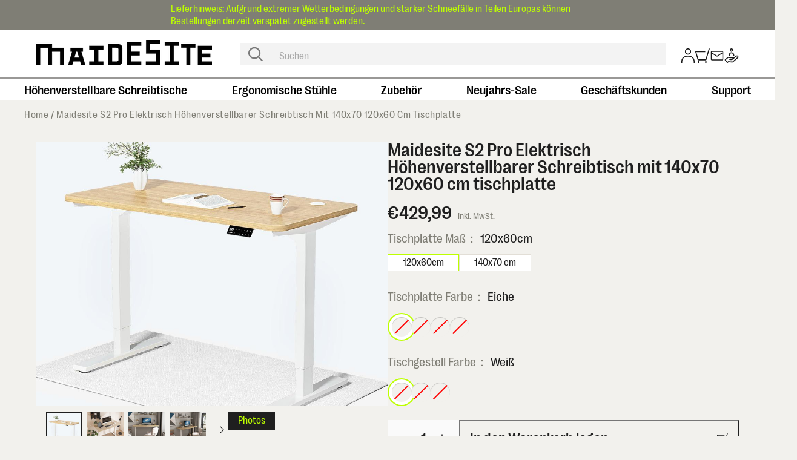

--- FILE ---
content_type: text/html; charset=utf-8
request_url: https://www.maidesite.de/products/maidesite-elektrisch-hohenverstellbarer-schreibtisch-120x60-140x70-cm-s2-pro
body_size: 71155
content:
<!doctype html>
<html class="js" lang="de">
  <head>
 
<meta charset="utf-8">
    <meta http-equiv="X-UA-Compatible" content="IE=edge">
    <meta name="viewport" content="width=device-width,initial-scale=1">
    <meta name="theme-color" content="">
    <link rel="canonical" href="https://www.maidesite.de/products/maidesite-elektrisch-hohenverstellbarer-schreibtisch-120x60-140x70-cm-s2-pro"><link rel="icon" type="image/png" href="//www.maidesite.de/cdn/shop/files/maidesite.png?crop=center&height=32&v=1754105368&width=32"><link rel="preconnect" href="https://fonts.shopifycdn.com" crossorigin><title>
      Maidesite S2 Pro Elektrisch Höhenverstellbarer Schreibtisch mit 140x70
</title>

    
      <meta name="description" content="Maidesite S2 Pro – stabiler, elektrisch höhenverstellbarer Schreibtisch 120/140 cm mit Dual-Motor &amp; LED-Touchscreen. Jetzt online kaufen &amp; profitieren!">
    

    

<meta property="og:site_name" content="Maidesite">
<meta property="og:url" content="https://www.maidesite.de/products/maidesite-elektrisch-hohenverstellbarer-schreibtisch-120x60-140x70-cm-s2-pro">
<meta property="og:title" content="Maidesite S2 Pro Elektrisch Höhenverstellbarer Schreibtisch mit 140x70">
<meta property="og:type" content="product">
<meta property="og:description" content="Maidesite S2 Pro – stabiler, elektrisch höhenverstellbarer Schreibtisch 120/140 cm mit Dual-Motor &amp; LED-Touchscreen. Jetzt online kaufen &amp; profitieren!"><meta property="og:image" content="http://www.maidesite.de/cdn/shop/products/S2-Pro.jpg?v=1651829070">
  <meta property="og:image:secure_url" content="https://www.maidesite.de/cdn/shop/products/S2-Pro.jpg?v=1651829070">
  <meta property="og:image:width" content="1024">
  <meta property="og:image:height" content="1024"><meta property="og:price:amount" content="429,99">
  <meta property="og:price:currency" content="EUR"><meta name="twitter:card" content="summary_large_image">
<meta name="twitter:title" content="Maidesite S2 Pro Elektrisch Höhenverstellbarer Schreibtisch mit 140x70">
<meta name="twitter:description" content="Maidesite S2 Pro – stabiler, elektrisch höhenverstellbarer Schreibtisch 120/140 cm mit Dual-Motor &amp; LED-Touchscreen. Jetzt online kaufen &amp; profitieren!">


    <script src="//www.maidesite.de/cdn/shop/t/33/assets/constants.js?v=132983761750457495441748061200" defer="defer"></script>
    <script src="//www.maidesite.de/cdn/shop/t/33/assets/pubsub.js?v=25310214064522200911748061199" defer="defer"></script>
    <script src="//www.maidesite.de/cdn/shop/t/33/assets/global.js?v=152076170187039832221766037855" defer="defer"></script>
    <script src="//www.maidesite.de/cdn/shop/t/33/assets/details-disclosure.js?v=13653116266235556501748061201" defer="defer"></script>
    <script src="//www.maidesite.de/cdn/shop/t/33/assets/details-modal.js?v=25581673532751508451748061201" defer="defer"></script>
    <script src="//www.maidesite.de/cdn/shop/t/33/assets/search-form.js?v=133129549252120666541748061199" defer="defer"></script><script src="//www.maidesite.de/cdn/shop/t/33/assets/animations.js?v=88693664871331136111748061198" defer="defer"></script><script>window.performance && window.performance.mark && window.performance.mark('shopify.content_for_header.start');</script><meta name="google-site-verification" content="qLeajiPCC_KOROZHfmSeJAYDukkDPC0UGrBDWz892Gg">
<meta id="shopify-digital-wallet" name="shopify-digital-wallet" content="/57497288897/digital_wallets/dialog">
<meta name="shopify-checkout-api-token" content="bcf5391be8115f48e587cf35d00b053e">
<meta id="in-context-paypal-metadata" data-shop-id="57497288897" data-venmo-supported="false" data-environment="production" data-locale="de_DE" data-paypal-v4="true" data-currency="EUR">
<link rel="alternate" type="application/json+oembed" href="https://www.maidesite.de/products/maidesite-elektrisch-hohenverstellbarer-schreibtisch-120x60-140x70-cm-s2-pro.oembed">
<script async="async" src="/checkouts/internal/preloads.js?locale=de-DE"></script>
<script id="shopify-features" type="application/json">{"accessToken":"bcf5391be8115f48e587cf35d00b053e","betas":["rich-media-storefront-analytics"],"domain":"www.maidesite.de","predictiveSearch":true,"shopId":57497288897,"locale":"de"}</script>
<script>var Shopify = Shopify || {};
Shopify.shop = "maidesitede.myshopify.com";
Shopify.locale = "de";
Shopify.currency = {"active":"EUR","rate":"1.0"};
Shopify.country = "DE";
Shopify.theme = {"name":"nande_shopify\/main-正式版","id":147836043492,"schema_name":"Dawn","schema_version":"15.3.0","theme_store_id":null,"role":"main"};
Shopify.theme.handle = "null";
Shopify.theme.style = {"id":null,"handle":null};
Shopify.cdnHost = "www.maidesite.de/cdn";
Shopify.routes = Shopify.routes || {};
Shopify.routes.root = "/";</script>
<script type="module">!function(o){(o.Shopify=o.Shopify||{}).modules=!0}(window);</script>
<script>!function(o){function n(){var o=[];function n(){o.push(Array.prototype.slice.apply(arguments))}return n.q=o,n}var t=o.Shopify=o.Shopify||{};t.loadFeatures=n(),t.autoloadFeatures=n()}(window);</script>
<script id="shop-js-analytics" type="application/json">{"pageType":"product"}</script>
<script defer="defer" async type="module" src="//www.maidesite.de/cdn/shopifycloud/shop-js/modules/v2/client.init-shop-cart-sync_DIwzDt8_.de.esm.js"></script>
<script defer="defer" async type="module" src="//www.maidesite.de/cdn/shopifycloud/shop-js/modules/v2/chunk.common_DK6FaseX.esm.js"></script>
<script defer="defer" async type="module" src="//www.maidesite.de/cdn/shopifycloud/shop-js/modules/v2/chunk.modal_DJrdBHKE.esm.js"></script>
<script type="module">
  await import("//www.maidesite.de/cdn/shopifycloud/shop-js/modules/v2/client.init-shop-cart-sync_DIwzDt8_.de.esm.js");
await import("//www.maidesite.de/cdn/shopifycloud/shop-js/modules/v2/chunk.common_DK6FaseX.esm.js");
await import("//www.maidesite.de/cdn/shopifycloud/shop-js/modules/v2/chunk.modal_DJrdBHKE.esm.js");

  window.Shopify.SignInWithShop?.initShopCartSync?.({"fedCMEnabled":true,"windoidEnabled":true});

</script>
<script>(function() {
  var isLoaded = false;
  function asyncLoad() {
    if (isLoaded) return;
    isLoaded = true;
    var urls = ["\/\/code.tidio.co\/0dsiqfbh8rere8cg3foc5szhrleoyfvg.js?shop=maidesitede.myshopify.com","https:\/\/seo.apps.avada.io\/avada-seo-installed.js?shop=maidesitede.myshopify.com","https:\/\/loox.io\/widget\/OXy5FaNhUh\/loox.1695712560769.js?shop=maidesitede.myshopify.com","https:\/\/ecommplugins-scripts.trustpilot.com\/v2.1\/js\/header.min.js?settings=eyJrZXkiOiJFUk55MTA2OUZubXpMdlZ4IiwicyI6IiJ9\u0026v=2.5\u0026shop=maidesitede.myshopify.com","https:\/\/ecommplugins-trustboxsettings.trustpilot.com\/maidesitede.myshopify.com.js?settings=1713410522367\u0026shop=maidesitede.myshopify.com","\/\/cdn.shopify.com\/proxy\/4ca8bc90ac6440b015973b3c7c49563da0fb348a18eb60089d2e04f5c42aa16b\/api.goaffpro.com\/loader.js?shop=maidesitede.myshopify.com\u0026sp-cache-control=cHVibGljLCBtYXgtYWdlPTkwMA"];
    for (var i = 0; i < urls.length; i++) {
      var s = document.createElement('script');
      s.type = 'text/javascript';
      s.async = true;
      s.src = urls[i];
      var x = document.getElementsByTagName('script')[0];
      x.parentNode.insertBefore(s, x);
    }
  };
  if(window.attachEvent) {
    window.attachEvent('onload', asyncLoad);
  } else {
    window.addEventListener('load', asyncLoad, false);
  }
})();</script>
<script id="__st">var __st={"a":57497288897,"offset":28800,"reqid":"9db36cd5-a046-4680-a0a0-79690bfed0c8-1769714633","pageurl":"www.maidesite.de\/products\/maidesite-elektrisch-hohenverstellbarer-schreibtisch-120x60-140x70-cm-s2-pro","u":"59955e3d64cb","p":"product","rtyp":"product","rid":7609311396068};</script>
<script>window.ShopifyPaypalV4VisibilityTracking = true;</script>
<script id="captcha-bootstrap">!function(){'use strict';const t='contact',e='account',n='new_comment',o=[[t,t],['blogs',n],['comments',n],[t,'customer']],c=[[e,'customer_login'],[e,'guest_login'],[e,'recover_customer_password'],[e,'create_customer']],r=t=>t.map((([t,e])=>`form[action*='/${t}']:not([data-nocaptcha='true']) input[name='form_type'][value='${e}']`)).join(','),a=t=>()=>t?[...document.querySelectorAll(t)].map((t=>t.form)):[];function s(){const t=[...o],e=r(t);return a(e)}const i='password',u='form_key',d=['recaptcha-v3-token','g-recaptcha-response','h-captcha-response',i],f=()=>{try{return window.sessionStorage}catch{return}},m='__shopify_v',_=t=>t.elements[u];function p(t,e,n=!1){try{const o=window.sessionStorage,c=JSON.parse(o.getItem(e)),{data:r}=function(t){const{data:e,action:n}=t;return t[m]||n?{data:e,action:n}:{data:t,action:n}}(c);for(const[e,n]of Object.entries(r))t.elements[e]&&(t.elements[e].value=n);n&&o.removeItem(e)}catch(o){console.error('form repopulation failed',{error:o})}}const l='form_type',E='cptcha';function T(t){t.dataset[E]=!0}const w=window,h=w.document,L='Shopify',v='ce_forms',y='captcha';let A=!1;((t,e)=>{const n=(g='f06e6c50-85a8-45c8-87d0-21a2b65856fe',I='https://cdn.shopify.com/shopifycloud/storefront-forms-hcaptcha/ce_storefront_forms_captcha_hcaptcha.v1.5.2.iife.js',D={infoText:'Durch hCaptcha geschützt',privacyText:'Datenschutz',termsText:'Allgemeine Geschäftsbedingungen'},(t,e,n)=>{const o=w[L][v],c=o.bindForm;if(c)return c(t,g,e,D).then(n);var r;o.q.push([[t,g,e,D],n]),r=I,A||(h.body.append(Object.assign(h.createElement('script'),{id:'captcha-provider',async:!0,src:r})),A=!0)});var g,I,D;w[L]=w[L]||{},w[L][v]=w[L][v]||{},w[L][v].q=[],w[L][y]=w[L][y]||{},w[L][y].protect=function(t,e){n(t,void 0,e),T(t)},Object.freeze(w[L][y]),function(t,e,n,w,h,L){const[v,y,A,g]=function(t,e,n){const i=e?o:[],u=t?c:[],d=[...i,...u],f=r(d),m=r(i),_=r(d.filter((([t,e])=>n.includes(e))));return[a(f),a(m),a(_),s()]}(w,h,L),I=t=>{const e=t.target;return e instanceof HTMLFormElement?e:e&&e.form},D=t=>v().includes(t);t.addEventListener('submit',(t=>{const e=I(t);if(!e)return;const n=D(e)&&!e.dataset.hcaptchaBound&&!e.dataset.recaptchaBound,o=_(e),c=g().includes(e)&&(!o||!o.value);(n||c)&&t.preventDefault(),c&&!n&&(function(t){try{if(!f())return;!function(t){const e=f();if(!e)return;const n=_(t);if(!n)return;const o=n.value;o&&e.removeItem(o)}(t);const e=Array.from(Array(32),(()=>Math.random().toString(36)[2])).join('');!function(t,e){_(t)||t.append(Object.assign(document.createElement('input'),{type:'hidden',name:u})),t.elements[u].value=e}(t,e),function(t,e){const n=f();if(!n)return;const o=[...t.querySelectorAll(`input[type='${i}']`)].map((({name:t})=>t)),c=[...d,...o],r={};for(const[a,s]of new FormData(t).entries())c.includes(a)||(r[a]=s);n.setItem(e,JSON.stringify({[m]:1,action:t.action,data:r}))}(t,e)}catch(e){console.error('failed to persist form',e)}}(e),e.submit())}));const S=(t,e)=>{t&&!t.dataset[E]&&(n(t,e.some((e=>e===t))),T(t))};for(const o of['focusin','change'])t.addEventListener(o,(t=>{const e=I(t);D(e)&&S(e,y())}));const B=e.get('form_key'),M=e.get(l),P=B&&M;t.addEventListener('DOMContentLoaded',(()=>{const t=y();if(P)for(const e of t)e.elements[l].value===M&&p(e,B);[...new Set([...A(),...v().filter((t=>'true'===t.dataset.shopifyCaptcha))])].forEach((e=>S(e,t)))}))}(h,new URLSearchParams(w.location.search),n,t,e,['guest_login'])})(!1,!0)}();</script>
<script integrity="sha256-4kQ18oKyAcykRKYeNunJcIwy7WH5gtpwJnB7kiuLZ1E=" data-source-attribution="shopify.loadfeatures" defer="defer" src="//www.maidesite.de/cdn/shopifycloud/storefront/assets/storefront/load_feature-a0a9edcb.js" crossorigin="anonymous"></script>
<script data-source-attribution="shopify.dynamic_checkout.dynamic.init">var Shopify=Shopify||{};Shopify.PaymentButton=Shopify.PaymentButton||{isStorefrontPortableWallets:!0,init:function(){window.Shopify.PaymentButton.init=function(){};var t=document.createElement("script");t.src="https://www.maidesite.de/cdn/shopifycloud/portable-wallets/latest/portable-wallets.de.js",t.type="module",document.head.appendChild(t)}};
</script>
<script data-source-attribution="shopify.dynamic_checkout.buyer_consent">
  function portableWalletsHideBuyerConsent(e){var t=document.getElementById("shopify-buyer-consent"),n=document.getElementById("shopify-subscription-policy-button");t&&n&&(t.classList.add("hidden"),t.setAttribute("aria-hidden","true"),n.removeEventListener("click",e))}function portableWalletsShowBuyerConsent(e){var t=document.getElementById("shopify-buyer-consent"),n=document.getElementById("shopify-subscription-policy-button");t&&n&&(t.classList.remove("hidden"),t.removeAttribute("aria-hidden"),n.addEventListener("click",e))}window.Shopify?.PaymentButton&&(window.Shopify.PaymentButton.hideBuyerConsent=portableWalletsHideBuyerConsent,window.Shopify.PaymentButton.showBuyerConsent=portableWalletsShowBuyerConsent);
</script>
<script data-source-attribution="shopify.dynamic_checkout.cart.bootstrap">document.addEventListener("DOMContentLoaded",(function(){function t(){return document.querySelector("shopify-accelerated-checkout-cart, shopify-accelerated-checkout")}if(t())Shopify.PaymentButton.init();else{new MutationObserver((function(e,n){t()&&(Shopify.PaymentButton.init(),n.disconnect())})).observe(document.body,{childList:!0,subtree:!0})}}));
</script>
<script id='scb4127' type='text/javascript' async='' src='https://www.maidesite.de/cdn/shopifycloud/privacy-banner/storefront-banner.js'></script><link id="shopify-accelerated-checkout-styles" rel="stylesheet" media="screen" href="https://www.maidesite.de/cdn/shopifycloud/portable-wallets/latest/accelerated-checkout-backwards-compat.css" crossorigin="anonymous">
<style id="shopify-accelerated-checkout-cart">
        #shopify-buyer-consent {
  margin-top: 1em;
  display: inline-block;
  width: 100%;
}

#shopify-buyer-consent.hidden {
  display: none;
}

#shopify-subscription-policy-button {
  background: none;
  border: none;
  padding: 0;
  text-decoration: underline;
  font-size: inherit;
  cursor: pointer;
}

#shopify-subscription-policy-button::before {
  box-shadow: none;
}

      </style>

<script>window.performance && window.performance.mark && window.performance.mark('shopify.content_for_header.end');</script>


    <style data-shopify>
      @font-face {
  font-family: Jost;
  font-weight: 400;
  font-style: normal;
  font-display: swap;
  src: url("//www.maidesite.de/cdn/fonts/jost/jost_n4.d47a1b6347ce4a4c9f437608011273009d91f2b7.woff2") format("woff2"),
       url("//www.maidesite.de/cdn/fonts/jost/jost_n4.791c46290e672b3f85c3d1c651ef2efa3819eadd.woff") format("woff");
}

      @font-face {
  font-family: Jost;
  font-weight: 700;
  font-style: normal;
  font-display: swap;
  src: url("//www.maidesite.de/cdn/fonts/jost/jost_n7.921dc18c13fa0b0c94c5e2517ffe06139c3615a3.woff2") format("woff2"),
       url("//www.maidesite.de/cdn/fonts/jost/jost_n7.cbfc16c98c1e195f46c536e775e4e959c5f2f22b.woff") format("woff");
}

      @font-face {
  font-family: Jost;
  font-weight: 400;
  font-style: italic;
  font-display: swap;
  src: url("//www.maidesite.de/cdn/fonts/jost/jost_i4.b690098389649750ada222b9763d55796c5283a5.woff2") format("woff2"),
       url("//www.maidesite.de/cdn/fonts/jost/jost_i4.fd766415a47e50b9e391ae7ec04e2ae25e7e28b0.woff") format("woff");
}

      @font-face {
  font-family: Jost;
  font-weight: 700;
  font-style: italic;
  font-display: swap;
  src: url("//www.maidesite.de/cdn/fonts/jost/jost_i7.d8201b854e41e19d7ed9b1a31fe4fe71deea6d3f.woff2") format("woff2"),
       url("//www.maidesite.de/cdn/fonts/jost/jost_i7.eae515c34e26b6c853efddc3fc0c552e0de63757.woff") format("woff");
}

      @font-face {
  font-family: Jost;
  font-weight: 400;
  font-style: normal;
  font-display: swap;
  src: url("//www.maidesite.de/cdn/fonts/jost/jost_n4.d47a1b6347ce4a4c9f437608011273009d91f2b7.woff2") format("woff2"),
       url("//www.maidesite.de/cdn/fonts/jost/jost_n4.791c46290e672b3f85c3d1c651ef2efa3819eadd.woff") format("woff");
}


      
        :root,
        .color-scheme-1 {
          --color-background: 242,241,237;
        
          --gradient-background: #f2f1ed;
        

        

        --color-foreground: 18,18,18;
        --color-background-contrast: 189,183,163;
        --color-shadow: 18,18,18;
        --color-button: 18,18,18;
        --color-button-text: 255,255,255;
        --color-secondary-button: 242,241,237;
        --color-secondary-button-text: 18,18,18;
        --color-link: 18,18,18;
        --color-badge-foreground: 18,18,18;
        --color-badge-background: 242,241,237;
        --color-badge-border: 18,18,18;
        --payment-terms-background-color: rgb(242 241 237);
      }
      
        
        .color-scheme-2 {
          --color-background: 243,243,243;
        
          --gradient-background: #f3f3f3;
        

        

        --color-foreground: 18,18,18;
        --color-background-contrast: 179,179,179;
        --color-shadow: 18,18,18;
        --color-button: 18,18,18;
        --color-button-text: 243,243,243;
        --color-secondary-button: 243,243,243;
        --color-secondary-button-text: 18,18,18;
        --color-link: 18,18,18;
        --color-badge-foreground: 18,18,18;
        --color-badge-background: 243,243,243;
        --color-badge-border: 18,18,18;
        --payment-terms-background-color: rgb(243 243 243);
      }
      
        
        .color-scheme-3 {
          --color-background: 36,40,51;
        
          --gradient-background: #242833;
        

        

        --color-foreground: 255,255,255;
        --color-background-contrast: 47,52,66;
        --color-shadow: 18,18,18;
        --color-button: 255,255,255;
        --color-button-text: 0,0,0;
        --color-secondary-button: 36,40,51;
        --color-secondary-button-text: 255,255,255;
        --color-link: 255,255,255;
        --color-badge-foreground: 255,255,255;
        --color-badge-background: 36,40,51;
        --color-badge-border: 255,255,255;
        --payment-terms-background-color: rgb(36 40 51);
      }
      
        
        .color-scheme-4 {
          --color-background: 18,18,18;
        
          --gradient-background: #121212;
        

        

        --color-foreground: 255,255,255;
        --color-background-contrast: 146,146,146;
        --color-shadow: 18,18,18;
        --color-button: 255,255,255;
        --color-button-text: 18,18,18;
        --color-secondary-button: 18,18,18;
        --color-secondary-button-text: 255,255,255;
        --color-link: 255,255,255;
        --color-badge-foreground: 255,255,255;
        --color-badge-background: 18,18,18;
        --color-badge-border: 255,255,255;
        --payment-terms-background-color: rgb(18 18 18);
      }
      
        
        .color-scheme-5 {
          --color-background: 51,79,180;
        
          --gradient-background: #334fb4;
        

        

        --color-foreground: 255,255,255;
        --color-background-contrast: 23,35,81;
        --color-shadow: 18,18,18;
        --color-button: 255,255,255;
        --color-button-text: 51,79,180;
        --color-secondary-button: 51,79,180;
        --color-secondary-button-text: 255,255,255;
        --color-link: 255,255,255;
        --color-badge-foreground: 255,255,255;
        --color-badge-background: 51,79,180;
        --color-badge-border: 255,255,255;
        --payment-terms-background-color: rgb(51 79 180);
      }
      

      body, .color-scheme-1, .color-scheme-2, .color-scheme-3, .color-scheme-4, .color-scheme-5 {
        color: rgba(var(--color-foreground), 0.75);
        background-color: rgb(var(--color-background));
      }

      :root {
        --font-body-family: Jost, sans-serif;
        --font-body-style: normal;
        --font-body-weight: 400;
        --font-body-weight-bold: 700;

        --font-heading-family: Jost, sans-serif;
        --font-heading-style: normal;
        --font-heading-weight: 400;

        --font-body-scale: 1.0;
        --font-heading-scale: 1.0;

        --media-padding: px;
        --media-border-opacity: 0.05;
        --media-border-width: 1px;
        --media-radius: 0px;
        --media-shadow-opacity: 0.0;
        --media-shadow-horizontal-offset: 0px;
        --media-shadow-vertical-offset: 4px;
        --media-shadow-blur-radius: 5px;
        --media-shadow-visible: 0;

        --page-width: 144rem;
        --page-width-margin: 0rem;

        --product-card-image-padding: 0.0rem;
        --product-card-corner-radius: 0.0rem;
        --product-card-text-alignment: left;
        --product-card-border-width: 0.0rem;
        --product-card-border-opacity: 0.1;
        --product-card-shadow-opacity: 0.0;
        --product-card-shadow-visible: 0;
        --product-card-shadow-horizontal-offset: 0.0rem;
        --product-card-shadow-vertical-offset: 0.4rem;
        --product-card-shadow-blur-radius: 0.5rem;

        --collection-card-image-padding: 0.0rem;
        --collection-card-corner-radius: 0.0rem;
        --collection-card-text-alignment: left;
        --collection-card-border-width: 0.0rem;
        --collection-card-border-opacity: 0.1;
        --collection-card-shadow-opacity: 0.0;
        --collection-card-shadow-visible: 0;
        --collection-card-shadow-horizontal-offset: 0.0rem;
        --collection-card-shadow-vertical-offset: 0.4rem;
        --collection-card-shadow-blur-radius: 0.5rem;

        --blog-card-image-padding: 0.0rem;
        --blog-card-corner-radius: 0.0rem;
        --blog-card-text-alignment: left;
        --blog-card-border-width: 0.0rem;
        --blog-card-border-opacity: 0.1;
        --blog-card-shadow-opacity: 0.0;
        --blog-card-shadow-visible: 0;
        --blog-card-shadow-horizontal-offset: 0.0rem;
        --blog-card-shadow-vertical-offset: 0.4rem;
        --blog-card-shadow-blur-radius: 0.5rem;

        --badge-corner-radius: 4.0rem;

        --popup-border-width: 1px;
        --popup-border-opacity: 0.1;
        --popup-corner-radius: 0px;
        --popup-shadow-opacity: 0.05;
        --popup-shadow-horizontal-offset: 0px;
        --popup-shadow-vertical-offset: 4px;
        --popup-shadow-blur-radius: 5px;

        --drawer-border-width: 1px;
        --drawer-border-opacity: 0.1;
        --drawer-shadow-opacity: 0.0;
        --drawer-shadow-horizontal-offset: 0px;
        --drawer-shadow-vertical-offset: 4px;
        --drawer-shadow-blur-radius: 5px;

        --spacing-sections-desktop: 0px;
        --spacing-sections-mobile: 0px;

        --grid-desktop-vertical-spacing: 8px;
        --grid-desktop-horizontal-spacing: 8px;
        --grid-mobile-vertical-spacing: 4px;
        --grid-mobile-horizontal-spacing: 4px;

        --text-boxes-border-opacity: 0.1;
        --text-boxes-border-width: 0px;
        --text-boxes-radius: 0px;
        --text-boxes-shadow-opacity: 0.0;
        --text-boxes-shadow-visible: 0;
        --text-boxes-shadow-horizontal-offset: 0px;
        --text-boxes-shadow-vertical-offset: 4px;
        --text-boxes-shadow-blur-radius: 5px;

        --buttons-radius: 0px;
        --buttons-radius-outset: 0px;
        --buttons-border-width: 1px;
        --buttons-border-opacity: 1.0;
        --buttons-shadow-opacity: 0.0;
        --buttons-shadow-visible: 0;
        --buttons-shadow-horizontal-offset: 0px;
        --buttons-shadow-vertical-offset: 4px;
        --buttons-shadow-blur-radius: 5px;
        --buttons-border-offset: 0px;

        --inputs-radius: 0px;
        --inputs-border-width: 0px;
        --inputs-border-opacity: 0.55;
        --inputs-shadow-opacity: 0.0;
        --inputs-shadow-horizontal-offset: 0px;
        --inputs-margin-offset: 0px;
        --inputs-shadow-vertical-offset: 4px;
        --inputs-shadow-blur-radius: 5px;
        --inputs-radius-outset: 0px;

        --variant-pills-radius: 40px;
        --variant-pills-border-width: 1px;
        --variant-pills-border-opacity: 0.55;
        --variant-pills-shadow-opacity: 0.0;
        --variant-pills-shadow-horizontal-offset: 0px;
        --variant-pills-shadow-vertical-offset: 4px;
        --variant-pills-shadow-blur-radius: 5px;
      }

      *,
      *::before,
      *::after {
        box-sizing: inherit;
      }

      html {
        box-sizing: border-box;
        font-size: calc(var(--font-body-scale) * 62.5%);
        height: 100%;
      }

      body {
        display: grid;
        grid-template-rows: auto auto 1fr auto;
        grid-template-columns: 100%;
        min-height: 100%;
        margin: 0;
        font-size: 1.5rem;
        letter-spacing: 0.06rem;
        line-height: calc(1 + 0.8 / var(--font-body-scale));
        font-family: var(--font-body-family);
        font-style: var(--font-body-style);
        font-weight: var(--font-body-weight);
      }

      @media screen and (min-width: 750px) {
        body {
          font-size: 1.6rem;
        }
      }

      /* @font-face {
        font-family: "PP Right Grotesk";
        src: url("https://cdn.shopify.com/s/files/1/0574/9728/8897/files/RightGroteskText-CompactMedium.woff2?v=1748073829")
            format("woff2"),
          url("https://cdn.shopify.com/s/files/1/0574/9728/8897/files/RightGroteskText-CompactMedium.woff?v=1748073830")
            format("woff");
      } */
      @font-face {
        font-family: "PP Right Grotesk";
        src: url("https://cdn.shopify.com/s/files/1/0574/9728/8897/files/PPRightGrotesk-Regular.woff2?v=1753149906") format("woff2"),
            url("https://cdn.shopify.com/s/files/1/0574/9728/8897/files/PPRightGrotesk-Regular.woff?v=1753149906") format("woff");
        font-weight: 400;
        font-style: normal;
      }

      @font-face {
        font-family: "PP Right Grotesk";
        src: url("https://cdn.shopify.com/s/files/1/0574/9728/8897/files/PPRightGrotesk-Medium.woff2?v=1753149906") format("woff2"),
            url("https://cdn.shopify.com/s/files/1/0574/9728/8897/files/PPRightGrotesk-Medium.woff?v=1753149906") format("woff");
        font-weight: 500;
        font-style: normal;
      }
    </style>

    <link href="//www.maidesite.de/cdn/shop/t/33/assets/base.css?v=21911137368287943881758941201" rel="stylesheet" type="text/css" media="all" />
    <link rel="stylesheet" href="//www.maidesite.de/cdn/shop/t/33/assets/component-cart-items.css?v=43818246730941974741752416666" media="print" onload="this.media='all'"><link href="//www.maidesite.de/cdn/shop/t/33/assets/component-cart-drawer.css?v=39504199354555410571758513424" rel="stylesheet" type="text/css" media="all" />
      <link href="//www.maidesite.de/cdn/shop/t/33/assets/component-cart.css?v=159679505847744542111758472412" rel="stylesheet" type="text/css" media="all" />
      <link href="//www.maidesite.de/cdn/shop/t/33/assets/component-totals.css?v=15906652033866631521748061199" rel="stylesheet" type="text/css" media="all" />
      <link href="//www.maidesite.de/cdn/shop/t/33/assets/component-price.css?v=49791594636351342651758294479" rel="stylesheet" type="text/css" media="all" />
      <link href="//www.maidesite.de/cdn/shop/t/33/assets/component-discounts.css?v=152760482443307489271748061201" rel="stylesheet" type="text/css" media="all" />

      <link rel="preload" as="font" href="//www.maidesite.de/cdn/fonts/jost/jost_n4.d47a1b6347ce4a4c9f437608011273009d91f2b7.woff2" type="font/woff2" crossorigin>
      

      <link rel="preload" as="font" href="//www.maidesite.de/cdn/fonts/jost/jost_n4.d47a1b6347ce4a4c9f437608011273009d91f2b7.woff2" type="font/woff2" crossorigin>
      
<link href="//www.maidesite.de/cdn/shop/t/33/assets/component-localization-form.css?v=2402575690427664331754457298" rel="stylesheet" type="text/css" media="all" />
      <script src="//www.maidesite.de/cdn/shop/t/33/assets/localization-form.js?v=144176611646395275351748061201" defer="defer"></script><link
        rel="stylesheet"
        href="//www.maidesite.de/cdn/shop/t/33/assets/component-predictive-search.css?v=118923337488134913561748061199"
        media="print"
        onload="this.media='all'"
      ><script>
      if (Shopify.designMode) {
        document.documentElement.classList.add('shopify-design-mode');
      }
    </script>

    <link href="//www.maidesite.de/cdn/shop/t/33/assets/swiper-bundle.min.css?v=6274399383326987271748072104" rel="stylesheet" type="text/css" media="all" />
    <script src="//www.maidesite.de/cdn/shop/t/33/assets/swiper-bundle.min.js?v=32895027181314625281748072104"></script>
    <script src="//code.tidio.co/0dsiqfbh8rere8cg3foc5szhrleoyfvg.js" async></script>
  <!-- BEGIN app block: shopify://apps/pagefly-page-builder/blocks/app-embed/83e179f7-59a0-4589-8c66-c0dddf959200 -->

<!-- BEGIN app snippet: pagefly-cro-ab-testing-main -->







<script>
  ;(function () {
    const url = new URL(window.location)
    const viewParam = url.searchParams.get('view')
    if (viewParam && viewParam.includes('variant-pf-')) {
      url.searchParams.set('pf_v', viewParam)
      url.searchParams.delete('view')
      window.history.replaceState({}, '', url)
    }
  })()
</script>



<script type='module'>
  
  window.PAGEFLY_CRO = window.PAGEFLY_CRO || {}

  window.PAGEFLY_CRO['data_debug'] = {
    original_template_suffix: "all_products",
    allow_ab_test: false,
    ab_test_start_time: 0,
    ab_test_end_time: 0,
    today_date_time: 1769714634000,
  }
  window.PAGEFLY_CRO['GA4'] = { enabled: false}
</script>

<!-- END app snippet -->








  <script src='https://cdn.shopify.com/extensions/019bf883-1122-7445-9dca-5d60e681c2c8/pagefly-page-builder-216/assets/pagefly-helper.js' defer='defer'></script>

  <script src='https://cdn.shopify.com/extensions/019bf883-1122-7445-9dca-5d60e681c2c8/pagefly-page-builder-216/assets/pagefly-general-helper.js' defer='defer'></script>

  <script src='https://cdn.shopify.com/extensions/019bf883-1122-7445-9dca-5d60e681c2c8/pagefly-page-builder-216/assets/pagefly-snap-slider.js' defer='defer'></script>

  <script src='https://cdn.shopify.com/extensions/019bf883-1122-7445-9dca-5d60e681c2c8/pagefly-page-builder-216/assets/pagefly-slideshow-v3.js' defer='defer'></script>

  <script src='https://cdn.shopify.com/extensions/019bf883-1122-7445-9dca-5d60e681c2c8/pagefly-page-builder-216/assets/pagefly-slideshow-v4.js' defer='defer'></script>

  <script src='https://cdn.shopify.com/extensions/019bf883-1122-7445-9dca-5d60e681c2c8/pagefly-page-builder-216/assets/pagefly-glider.js' defer='defer'></script>

  <script src='https://cdn.shopify.com/extensions/019bf883-1122-7445-9dca-5d60e681c2c8/pagefly-page-builder-216/assets/pagefly-slideshow-v1-v2.js' defer='defer'></script>

  <script src='https://cdn.shopify.com/extensions/019bf883-1122-7445-9dca-5d60e681c2c8/pagefly-page-builder-216/assets/pagefly-product-media.js' defer='defer'></script>

  <script src='https://cdn.shopify.com/extensions/019bf883-1122-7445-9dca-5d60e681c2c8/pagefly-page-builder-216/assets/pagefly-product.js' defer='defer'></script>


<script id='pagefly-helper-data' type='application/json'>
  {
    "page_optimization": {
      "assets_prefetching": false
    },
    "elements_asset_mapper": {
      "Accordion": "https://cdn.shopify.com/extensions/019bf883-1122-7445-9dca-5d60e681c2c8/pagefly-page-builder-216/assets/pagefly-accordion.js",
      "Accordion3": "https://cdn.shopify.com/extensions/019bf883-1122-7445-9dca-5d60e681c2c8/pagefly-page-builder-216/assets/pagefly-accordion3.js",
      "CountDown": "https://cdn.shopify.com/extensions/019bf883-1122-7445-9dca-5d60e681c2c8/pagefly-page-builder-216/assets/pagefly-countdown.js",
      "GMap1": "https://cdn.shopify.com/extensions/019bf883-1122-7445-9dca-5d60e681c2c8/pagefly-page-builder-216/assets/pagefly-gmap.js",
      "GMap2": "https://cdn.shopify.com/extensions/019bf883-1122-7445-9dca-5d60e681c2c8/pagefly-page-builder-216/assets/pagefly-gmap.js",
      "GMapBasicV2": "https://cdn.shopify.com/extensions/019bf883-1122-7445-9dca-5d60e681c2c8/pagefly-page-builder-216/assets/pagefly-gmap.js",
      "GMapAdvancedV2": "https://cdn.shopify.com/extensions/019bf883-1122-7445-9dca-5d60e681c2c8/pagefly-page-builder-216/assets/pagefly-gmap.js",
      "HTML.Video": "https://cdn.shopify.com/extensions/019bf883-1122-7445-9dca-5d60e681c2c8/pagefly-page-builder-216/assets/pagefly-htmlvideo.js",
      "HTML.Video2": "https://cdn.shopify.com/extensions/019bf883-1122-7445-9dca-5d60e681c2c8/pagefly-page-builder-216/assets/pagefly-htmlvideo2.js",
      "HTML.Video3": "https://cdn.shopify.com/extensions/019bf883-1122-7445-9dca-5d60e681c2c8/pagefly-page-builder-216/assets/pagefly-htmlvideo2.js",
      "BackgroundVideo": "https://cdn.shopify.com/extensions/019bf883-1122-7445-9dca-5d60e681c2c8/pagefly-page-builder-216/assets/pagefly-htmlvideo2.js",
      "Instagram": "https://cdn.shopify.com/extensions/019bf883-1122-7445-9dca-5d60e681c2c8/pagefly-page-builder-216/assets/pagefly-instagram.js",
      "Instagram2": "https://cdn.shopify.com/extensions/019bf883-1122-7445-9dca-5d60e681c2c8/pagefly-page-builder-216/assets/pagefly-instagram.js",
      "Insta3": "https://cdn.shopify.com/extensions/019bf883-1122-7445-9dca-5d60e681c2c8/pagefly-page-builder-216/assets/pagefly-instagram3.js",
      "Tabs": "https://cdn.shopify.com/extensions/019bf883-1122-7445-9dca-5d60e681c2c8/pagefly-page-builder-216/assets/pagefly-tab.js",
      "Tabs3": "https://cdn.shopify.com/extensions/019bf883-1122-7445-9dca-5d60e681c2c8/pagefly-page-builder-216/assets/pagefly-tab3.js",
      "ProductBox": "https://cdn.shopify.com/extensions/019bf883-1122-7445-9dca-5d60e681c2c8/pagefly-page-builder-216/assets/pagefly-cart.js",
      "FBPageBox2": "https://cdn.shopify.com/extensions/019bf883-1122-7445-9dca-5d60e681c2c8/pagefly-page-builder-216/assets/pagefly-facebook.js",
      "FBLikeButton2": "https://cdn.shopify.com/extensions/019bf883-1122-7445-9dca-5d60e681c2c8/pagefly-page-builder-216/assets/pagefly-facebook.js",
      "TwitterFeed2": "https://cdn.shopify.com/extensions/019bf883-1122-7445-9dca-5d60e681c2c8/pagefly-page-builder-216/assets/pagefly-twitter.js",
      "Paragraph4": "https://cdn.shopify.com/extensions/019bf883-1122-7445-9dca-5d60e681c2c8/pagefly-page-builder-216/assets/pagefly-paragraph4.js",

      "AliReviews": "https://cdn.shopify.com/extensions/019bf883-1122-7445-9dca-5d60e681c2c8/pagefly-page-builder-216/assets/pagefly-3rd-elements.js",
      "BackInStock": "https://cdn.shopify.com/extensions/019bf883-1122-7445-9dca-5d60e681c2c8/pagefly-page-builder-216/assets/pagefly-3rd-elements.js",
      "GloboBackInStock": "https://cdn.shopify.com/extensions/019bf883-1122-7445-9dca-5d60e681c2c8/pagefly-page-builder-216/assets/pagefly-3rd-elements.js",
      "GrowaveWishlist": "https://cdn.shopify.com/extensions/019bf883-1122-7445-9dca-5d60e681c2c8/pagefly-page-builder-216/assets/pagefly-3rd-elements.js",
      "InfiniteOptionsShopPad": "https://cdn.shopify.com/extensions/019bf883-1122-7445-9dca-5d60e681c2c8/pagefly-page-builder-216/assets/pagefly-3rd-elements.js",
      "InkybayProductPersonalizer": "https://cdn.shopify.com/extensions/019bf883-1122-7445-9dca-5d60e681c2c8/pagefly-page-builder-216/assets/pagefly-3rd-elements.js",
      "LimeSpot": "https://cdn.shopify.com/extensions/019bf883-1122-7445-9dca-5d60e681c2c8/pagefly-page-builder-216/assets/pagefly-3rd-elements.js",
      "Loox": "https://cdn.shopify.com/extensions/019bf883-1122-7445-9dca-5d60e681c2c8/pagefly-page-builder-216/assets/pagefly-3rd-elements.js",
      "Opinew": "https://cdn.shopify.com/extensions/019bf883-1122-7445-9dca-5d60e681c2c8/pagefly-page-builder-216/assets/pagefly-3rd-elements.js",
      "Powr": "https://cdn.shopify.com/extensions/019bf883-1122-7445-9dca-5d60e681c2c8/pagefly-page-builder-216/assets/pagefly-3rd-elements.js",
      "ProductReviews": "https://cdn.shopify.com/extensions/019bf883-1122-7445-9dca-5d60e681c2c8/pagefly-page-builder-216/assets/pagefly-3rd-elements.js",
      "PushOwl": "https://cdn.shopify.com/extensions/019bf883-1122-7445-9dca-5d60e681c2c8/pagefly-page-builder-216/assets/pagefly-3rd-elements.js",
      "ReCharge": "https://cdn.shopify.com/extensions/019bf883-1122-7445-9dca-5d60e681c2c8/pagefly-page-builder-216/assets/pagefly-3rd-elements.js",
      "Rivyo": "https://cdn.shopify.com/extensions/019bf883-1122-7445-9dca-5d60e681c2c8/pagefly-page-builder-216/assets/pagefly-3rd-elements.js",
      "TrackingMore": "https://cdn.shopify.com/extensions/019bf883-1122-7445-9dca-5d60e681c2c8/pagefly-page-builder-216/assets/pagefly-3rd-elements.js",
      "Vitals": "https://cdn.shopify.com/extensions/019bf883-1122-7445-9dca-5d60e681c2c8/pagefly-page-builder-216/assets/pagefly-3rd-elements.js",
      "Wiser": "https://cdn.shopify.com/extensions/019bf883-1122-7445-9dca-5d60e681c2c8/pagefly-page-builder-216/assets/pagefly-3rd-elements.js"
    },
    "custom_elements_mapper": {
      "pf-click-action-element": "https://cdn.shopify.com/extensions/019bf883-1122-7445-9dca-5d60e681c2c8/pagefly-page-builder-216/assets/pagefly-click-action-element.js",
      "pf-dialog-element": "https://cdn.shopify.com/extensions/019bf883-1122-7445-9dca-5d60e681c2c8/pagefly-page-builder-216/assets/pagefly-dialog-element.js"
    }
  }
</script>


<!-- END app block --><!-- BEGIN app block: shopify://apps/webrex-ai-seo-schema/blocks/webrexSeoEmbed/283875bf-bf86-4e78-831b-502ad0c4a5c2 -->


  <!-- BEGIN app snippet: removeScript --><script id="ws_json_ld_script" type="module">
  const wsSeoUrlParams=new URLSearchParams(location.search);let wsSeoTestParam=wsSeoUrlParams.get("seoJsonDisabled");if(void 0===window.ws_script){if(window.ws_script=!0,!wsSeoTestParam||wsSeoTestParam&&"true"!=wsSeoTestParam){let e=()=>{document.querySelectorAll('[type="application/ld+json"]').forEach(e=>{"webrex_seo_schema"!=e.className&&e.remove()})};e(),setInterval(e,1e3)}else document.querySelectorAll('[type="application/ld+json"]').forEach(e=>{"webrex_seo_schema"==e.className&&e.remove()});document.querySelectorAll("[itemscope]").forEach(e=>e.removeAttribute("itemscope"))}else document.getElementById("ws_json_ld_script").remove();
</script>
<!-- END app snippet -->



  <!-- BEGIN app snippet: productSnippet -->
<script type="application/ld+json" class="webrex_seo_schema">
    
      {
          "@context": "https://schema.org",
          "@type":"Product",
          "@id": "https://www.maidesite.de/products/maidesite-elektrisch-hohenverstellbarer-schreibtisch-120x60-140x70-cm-s2-pro#product",
          "url": "https://www.maidesite.de/products/maidesite-elektrisch-hohenverstellbarer-schreibtisch-120x60-140x70-cm-s2-pro",
          "name": "Maidesite S2 Pro Elektrisch Höhenverstellbarer Schreibtisch mit 140x70",
          "image": "https://www.maidesite.de/cdn/shop/products/S2-Pro.jpg?v=1651829070",
          "description": "Maidesite S2 Pro – stabiler, elektrisch höhenverstellbarer Schreibtisch 120/140 cm mit Dual-Motor &amp; LED-Touchscreen. Jetzt online kaufen &amp; profitieren!",
          "brand": {
            "@type": "Brand",
            "name": "Maidesite"
          },
          "sku":"DP-J-S2D-11-EUBY",
          "mpn":"DP-J-S2D-11-EUBY",
          

  

 "aggregateRating": {
    "@type": "AggregateRating",
    "ratingValue": "4.9",
    "reviewCount": 140
  },


          "offers":[
              {
                "@type": "Offer",
                "url": "https://www.maidesite.de/products/maidesite-elektrisch-hohenverstellbarer-schreibtisch-120x60-140x70-cm-s2-pro?variant=43281907155172",
                "itemCondition": "https://schema.org/NewCondition",
                "availability": "https://schema.org/InStock",
                "price": "429.99",
                "priceCurrency": "EUR",
                "priceValidUntil": "2026-03-01",
                "sku":"DP-J-S2D-11-EUBY",
                "shippingDetails": {
                      "@type": "OfferShippingDetails",
                      "shippingRate": {
                          "@type": "MonetaryAmount",
                          "value": 0,
                          "currency": "EUR"
                      },
                      "shippingDestination": {
                          "@type": "DefinedRegion",
                          "addressCountry": "DE"
                      },
                      "deliveryTime": {
                          "@type": "ShippingDeliveryTime",
                          "handlingTime": {
                              "@type": "QuantitativeValue",
                              "minValue": 1,
                              "maxValue": 2,
                              "unitCode": "d"
                          },
                          "transitTime": {
                          "@type": "QuantitativeValue",
                          "minValue": 1,
                          "maxValue": 5,
                          "unitCode": "d"
                          }
                      }
                      },
                      "hasMerchantReturnPolicy":{
                          "@type": "MerchantReturnPolicy",
                          "applicableCountry": "DE",
                          "returnPolicyCountry": "DE",
                          "returnPolicyCategory": "MerchantReturnFiniteReturnWindow",
                          "merchantReturnDays": 60 ,
                          "refundType": "FullRefund",
                          "returnMethod": "ReturnByMail",
                          "returnFees": "https://schema.org/FreeReturn"
                      }
                  },
            
              {
                "@type": "Offer",
                "url": "https://www.maidesite.de/products/maidesite-elektrisch-hohenverstellbarer-schreibtisch-120x60-140x70-cm-s2-pro?variant=43281907286244",
                "itemCondition": "https://schema.org/NewCondition",
                "availability": "https://schema.org/InStock",
                "price": "429.99",
                "priceCurrency": "EUR",
                "priceValidUntil": "2026-03-01",
                "sku":"DP-J-S2D-11-EUHY",
                "shippingDetails": {
                      "@type": "OfferShippingDetails",
                      "shippingRate": {
                          "@type": "MonetaryAmount",
                          "value": 0,
                          "currency": "EUR"
                      },
                      "shippingDestination": {
                          "@type": "DefinedRegion",
                          "addressCountry": "DE"
                      },
                      "deliveryTime": {
                          "@type": "ShippingDeliveryTime",
                          "handlingTime": {
                              "@type": "QuantitativeValue",
                              "minValue": 1,
                              "maxValue": 2,
                              "unitCode": "d"
                          },
                          "transitTime": {
                          "@type": "QuantitativeValue",
                          "minValue": 1,
                          "maxValue": 5,
                          "unitCode": "d"
                          }
                      }
                      },
                      "hasMerchantReturnPolicy":{
                          "@type": "MerchantReturnPolicy",
                          "applicableCountry": "DE",
                          "returnPolicyCountry": "DE",
                          "returnPolicyCategory": "MerchantReturnFiniteReturnWindow",
                          "merchantReturnDays": 60 ,
                          "refundType": "FullRefund",
                          "returnMethod": "ReturnByMail",
                          "returnFees": "https://schema.org/FreeReturn"
                      }
                  },
            
              {
                "@type": "Offer",
                "url": "https://www.maidesite.de/products/maidesite-elektrisch-hohenverstellbarer-schreibtisch-120x60-140x70-cm-s2-pro?variant=43281907220708",
                "itemCondition": "https://schema.org/NewCondition",
                "availability": "https://schema.org/InStock",
                "price": "429.99",
                "priceCurrency": "EUR",
                "priceValidUntil": "2026-03-01",
                "sku":"DP-MCJ-S2D-11-EUGY",
                "shippingDetails": {
                      "@type": "OfferShippingDetails",
                      "shippingRate": {
                          "@type": "MonetaryAmount",
                          "value": 0,
                          "currency": "EUR"
                      },
                      "shippingDestination": {
                          "@type": "DefinedRegion",
                          "addressCountry": "DE"
                      },
                      "deliveryTime": {
                          "@type": "ShippingDeliveryTime",
                          "handlingTime": {
                              "@type": "QuantitativeValue",
                              "minValue": 1,
                              "maxValue": 2,
                              "unitCode": "d"
                          },
                          "transitTime": {
                          "@type": "QuantitativeValue",
                          "minValue": 1,
                          "maxValue": 5,
                          "unitCode": "d"
                          }
                      }
                      },
                      "hasMerchantReturnPolicy":{
                          "@type": "MerchantReturnPolicy",
                          "applicableCountry": "DE",
                          "returnPolicyCountry": "DE",
                          "returnPolicyCategory": "MerchantReturnFiniteReturnWindow",
                          "merchantReturnDays": 60 ,
                          "refundType": "FullRefund",
                          "returnMethod": "ReturnByMail",
                          "returnFees": "https://schema.org/FreeReturn"
                      }
                  },
            
              {
                "@type": "Offer",
                "url": "https://www.maidesite.de/products/maidesite-elektrisch-hohenverstellbarer-schreibtisch-120x60-140x70-cm-s2-pro?variant=43281907122404",
                "itemCondition": "https://schema.org/NewCondition",
                "availability": "https://schema.org/InStock",
                "price": "429.99",
                "priceCurrency": "EUR",
                "priceValidUntil": "2026-03-01",
                "sku":"DP-J-S2D-11-EUBB",
                "shippingDetails": {
                      "@type": "OfferShippingDetails",
                      "shippingRate": {
                          "@type": "MonetaryAmount",
                          "value": 0,
                          "currency": "EUR"
                      },
                      "shippingDestination": {
                          "@type": "DefinedRegion",
                          "addressCountry": "DE"
                      },
                      "deliveryTime": {
                          "@type": "ShippingDeliveryTime",
                          "handlingTime": {
                              "@type": "QuantitativeValue",
                              "minValue": 1,
                              "maxValue": 2,
                              "unitCode": "d"
                          },
                          "transitTime": {
                          "@type": "QuantitativeValue",
                          "minValue": 1,
                          "maxValue": 5,
                          "unitCode": "d"
                          }
                      }
                      },
                      "hasMerchantReturnPolicy":{
                          "@type": "MerchantReturnPolicy",
                          "applicableCountry": "DE",
                          "returnPolicyCountry": "DE",
                          "returnPolicyCategory": "MerchantReturnFiniteReturnWindow",
                          "merchantReturnDays": 60 ,
                          "refundType": "FullRefund",
                          "returnMethod": "ReturnByMail",
                          "returnFees": "https://schema.org/FreeReturn"
                      }
                  },
            
              {
                "@type": "Offer",
                "url": "https://www.maidesite.de/products/maidesite-elektrisch-hohenverstellbarer-schreibtisch-120x60-140x70-cm-s2-pro?variant=43281907253476",
                "itemCondition": "https://schema.org/NewCondition",
                "availability": "https://schema.org/InStock",
                "price": "429.99",
                "priceCurrency": "EUR",
                "priceValidUntil": "2026-03-01",
                "sku":"DP-J-S2D-11-EUHB",
                "shippingDetails": {
                      "@type": "OfferShippingDetails",
                      "shippingRate": {
                          "@type": "MonetaryAmount",
                          "value": 0,
                          "currency": "EUR"
                      },
                      "shippingDestination": {
                          "@type": "DefinedRegion",
                          "addressCountry": "DE"
                      },
                      "deliveryTime": {
                          "@type": "ShippingDeliveryTime",
                          "handlingTime": {
                              "@type": "QuantitativeValue",
                              "minValue": 1,
                              "maxValue": 2,
                              "unitCode": "d"
                          },
                          "transitTime": {
                          "@type": "QuantitativeValue",
                          "minValue": 1,
                          "maxValue": 5,
                          "unitCode": "d"
                          }
                      }
                      },
                      "hasMerchantReturnPolicy":{
                          "@type": "MerchantReturnPolicy",
                          "applicableCountry": "DE",
                          "returnPolicyCountry": "DE",
                          "returnPolicyCategory": "MerchantReturnFiniteReturnWindow",
                          "merchantReturnDays": 60 ,
                          "refundType": "FullRefund",
                          "returnMethod": "ReturnByMail",
                          "returnFees": "https://schema.org/FreeReturn"
                      }
                  },
            
              {
                "@type": "Offer",
                "url": "https://www.maidesite.de/products/maidesite-elektrisch-hohenverstellbarer-schreibtisch-120x60-140x70-cm-s2-pro?variant=43281907187940",
                "itemCondition": "https://schema.org/NewCondition",
                "availability": "https://schema.org/InStock",
                "price": "429.99",
                "priceCurrency": "EUR",
                "priceValidUntil": "2026-03-01",
                "sku":"DP-MCJ-S2D-11-EUGB",
                "shippingDetails": {
                      "@type": "OfferShippingDetails",
                      "shippingRate": {
                          "@type": "MonetaryAmount",
                          "value": 0,
                          "currency": "EUR"
                      },
                      "shippingDestination": {
                          "@type": "DefinedRegion",
                          "addressCountry": "DE"
                      },
                      "deliveryTime": {
                          "@type": "ShippingDeliveryTime",
                          "handlingTime": {
                              "@type": "QuantitativeValue",
                              "minValue": 1,
                              "maxValue": 2,
                              "unitCode": "d"
                          },
                          "transitTime": {
                          "@type": "QuantitativeValue",
                          "minValue": 1,
                          "maxValue": 5,
                          "unitCode": "d"
                          }
                      }
                      },
                      "hasMerchantReturnPolicy":{
                          "@type": "MerchantReturnPolicy",
                          "applicableCountry": "DE",
                          "returnPolicyCountry": "DE",
                          "returnPolicyCategory": "MerchantReturnFiniteReturnWindow",
                          "merchantReturnDays": 60 ,
                          "refundType": "FullRefund",
                          "returnMethod": "ReturnByMail",
                          "returnFees": "https://schema.org/FreeReturn"
                      }
                  },
            
              {
                "@type": "Offer",
                "url": "https://www.maidesite.de/products/maidesite-elektrisch-hohenverstellbarer-schreibtisch-120x60-140x70-cm-s2-pro?variant=43281907319012",
                "itemCondition": "https://schema.org/NewCondition",
                "availability": "https://schema.org/InStock",
                "price": "429.99",
                "priceCurrency": "EUR",
                "priceValidUntil": "2026-03-01",
                "sku":"DP-J-S2D-11-EUHH",
                "shippingDetails": {
                      "@type": "OfferShippingDetails",
                      "shippingRate": {
                          "@type": "MonetaryAmount",
                          "value": 0,
                          "currency": "EUR"
                      },
                      "shippingDestination": {
                          "@type": "DefinedRegion",
                          "addressCountry": "DE"
                      },
                      "deliveryTime": {
                          "@type": "ShippingDeliveryTime",
                          "handlingTime": {
                              "@type": "QuantitativeValue",
                              "minValue": 1,
                              "maxValue": 2,
                              "unitCode": "d"
                          },
                          "transitTime": {
                          "@type": "QuantitativeValue",
                          "minValue": 1,
                          "maxValue": 5,
                          "unitCode": "d"
                          }
                      }
                      },
                      "hasMerchantReturnPolicy":{
                          "@type": "MerchantReturnPolicy",
                          "applicableCountry": "DE",
                          "returnPolicyCountry": "DE",
                          "returnPolicyCategory": "MerchantReturnFiniteReturnWindow",
                          "merchantReturnDays": 60 ,
                          "refundType": "FullRefund",
                          "returnMethod": "ReturnByMail",
                          "returnFees": "https://schema.org/FreeReturn"
                      }
                  },
            
              {
                "@type": "Offer",
                "url": "https://www.maidesite.de/products/maidesite-elektrisch-hohenverstellbarer-schreibtisch-120x60-140x70-cm-s2-pro?variant=43394453307620",
                "itemCondition": "https://schema.org/NewCondition",
                "availability": "https://schema.org/InStock",
                "price": "429.99",
                "priceCurrency": "EUR",
                "priceValidUntil": "2026-03-01",
                "sku":"DP-J-S2D-11-EUHZ",
                "shippingDetails": {
                      "@type": "OfferShippingDetails",
                      "shippingRate": {
                          "@type": "MonetaryAmount",
                          "value": 0,
                          "currency": "EUR"
                      },
                      "shippingDestination": {
                          "@type": "DefinedRegion",
                          "addressCountry": "DE"
                      },
                      "deliveryTime": {
                          "@type": "ShippingDeliveryTime",
                          "handlingTime": {
                              "@type": "QuantitativeValue",
                              "minValue": 1,
                              "maxValue": 2,
                              "unitCode": "d"
                          },
                          "transitTime": {
                          "@type": "QuantitativeValue",
                          "minValue": 1,
                          "maxValue": 5,
                          "unitCode": "d"
                          }
                      }
                      },
                      "hasMerchantReturnPolicy":{
                          "@type": "MerchantReturnPolicy",
                          "applicableCountry": "DE",
                          "returnPolicyCountry": "DE",
                          "returnPolicyCategory": "MerchantReturnFiniteReturnWindow",
                          "merchantReturnDays": 60 ,
                          "refundType": "FullRefund",
                          "returnMethod": "ReturnByMail",
                          "returnFees": "https://schema.org/FreeReturn"
                      }
                  },
            
              {
                "@type": "Offer",
                "url": "https://www.maidesite.de/products/maidesite-elektrisch-hohenverstellbarer-schreibtisch-120x60-140x70-cm-s2-pro?variant=42707714998500",
                "itemCondition": "https://schema.org/NewCondition",
                "availability": "https://schema.org/InStock",
                "price": "479.99",
                "priceCurrency": "EUR",
                "priceValidUntil": "2026-03-01",
                "sku":"DP-J-S2D-12-EUBY",
                "shippingDetails": {
                      "@type": "OfferShippingDetails",
                      "shippingRate": {
                          "@type": "MonetaryAmount",
                          "value": 0,
                          "currency": "EUR"
                      },
                      "shippingDestination": {
                          "@type": "DefinedRegion",
                          "addressCountry": "DE"
                      },
                      "deliveryTime": {
                          "@type": "ShippingDeliveryTime",
                          "handlingTime": {
                              "@type": "QuantitativeValue",
                              "minValue": 1,
                              "maxValue": 2,
                              "unitCode": "d"
                          },
                          "transitTime": {
                          "@type": "QuantitativeValue",
                          "minValue": 1,
                          "maxValue": 5,
                          "unitCode": "d"
                          }
                      }
                      },
                      "hasMerchantReturnPolicy":{
                          "@type": "MerchantReturnPolicy",
                          "applicableCountry": "DE",
                          "returnPolicyCountry": "DE",
                          "returnPolicyCategory": "MerchantReturnFiniteReturnWindow",
                          "merchantReturnDays": 60 ,
                          "refundType": "FullRefund",
                          "returnMethod": "ReturnByMail",
                          "returnFees": "https://schema.org/FreeReturn"
                      }
                  },
            
              {
                "@type": "Offer",
                "url": "https://www.maidesite.de/products/maidesite-elektrisch-hohenverstellbarer-schreibtisch-120x60-140x70-cm-s2-pro?variant=42719957057764",
                "itemCondition": "https://schema.org/NewCondition",
                "availability": "https://schema.org/InStock",
                "price": "479.99",
                "priceCurrency": "EUR",
                "priceValidUntil": "2026-03-01",
                "sku":"DP-J-S2D-12-EUHY",
                "shippingDetails": {
                      "@type": "OfferShippingDetails",
                      "shippingRate": {
                          "@type": "MonetaryAmount",
                          "value": 0,
                          "currency": "EUR"
                      },
                      "shippingDestination": {
                          "@type": "DefinedRegion",
                          "addressCountry": "DE"
                      },
                      "deliveryTime": {
                          "@type": "ShippingDeliveryTime",
                          "handlingTime": {
                              "@type": "QuantitativeValue",
                              "minValue": 1,
                              "maxValue": 2,
                              "unitCode": "d"
                          },
                          "transitTime": {
                          "@type": "QuantitativeValue",
                          "minValue": 1,
                          "maxValue": 5,
                          "unitCode": "d"
                          }
                      }
                      },
                      "hasMerchantReturnPolicy":{
                          "@type": "MerchantReturnPolicy",
                          "applicableCountry": "DE",
                          "returnPolicyCountry": "DE",
                          "returnPolicyCategory": "MerchantReturnFiniteReturnWindow",
                          "merchantReturnDays": 60 ,
                          "refundType": "FullRefund",
                          "returnMethod": "ReturnByMail",
                          "returnFees": "https://schema.org/FreeReturn"
                      }
                  },
            
              {
                "@type": "Offer",
                "url": "https://www.maidesite.de/products/maidesite-elektrisch-hohenverstellbarer-schreibtisch-120x60-140x70-cm-s2-pro?variant=42707715227876",
                "itemCondition": "https://schema.org/NewCondition",
                "availability": "https://schema.org/InStock",
                "price": "479.99",
                "priceCurrency": "EUR",
                "priceValidUntil": "2026-03-01",
                "sku":"DP-MCJ-S2D-12-EUGY",
                "shippingDetails": {
                      "@type": "OfferShippingDetails",
                      "shippingRate": {
                          "@type": "MonetaryAmount",
                          "value": 0,
                          "currency": "EUR"
                      },
                      "shippingDestination": {
                          "@type": "DefinedRegion",
                          "addressCountry": "DE"
                      },
                      "deliveryTime": {
                          "@type": "ShippingDeliveryTime",
                          "handlingTime": {
                              "@type": "QuantitativeValue",
                              "minValue": 1,
                              "maxValue": 2,
                              "unitCode": "d"
                          },
                          "transitTime": {
                          "@type": "QuantitativeValue",
                          "minValue": 1,
                          "maxValue": 5,
                          "unitCode": "d"
                          }
                      }
                      },
                      "hasMerchantReturnPolicy":{
                          "@type": "MerchantReturnPolicy",
                          "applicableCountry": "DE",
                          "returnPolicyCountry": "DE",
                          "returnPolicyCategory": "MerchantReturnFiniteReturnWindow",
                          "merchantReturnDays": 60 ,
                          "refundType": "FullRefund",
                          "returnMethod": "ReturnByMail",
                          "returnFees": "https://schema.org/FreeReturn"
                      }
                  },
            
              {
                "@type": "Offer",
                "url": "https://www.maidesite.de/products/maidesite-elektrisch-hohenverstellbarer-schreibtisch-120x60-140x70-cm-s2-pro?variant=42707715064036",
                "itemCondition": "https://schema.org/NewCondition",
                "availability": "https://schema.org/InStock",
                "price": "479.99",
                "priceCurrency": "EUR",
                "priceValidUntil": "2026-03-01",
                "sku":"DP-J-S2D-12-EUBB",
                "shippingDetails": {
                      "@type": "OfferShippingDetails",
                      "shippingRate": {
                          "@type": "MonetaryAmount",
                          "value": 0,
                          "currency": "EUR"
                      },
                      "shippingDestination": {
                          "@type": "DefinedRegion",
                          "addressCountry": "DE"
                      },
                      "deliveryTime": {
                          "@type": "ShippingDeliveryTime",
                          "handlingTime": {
                              "@type": "QuantitativeValue",
                              "minValue": 1,
                              "maxValue": 2,
                              "unitCode": "d"
                          },
                          "transitTime": {
                          "@type": "QuantitativeValue",
                          "minValue": 1,
                          "maxValue": 5,
                          "unitCode": "d"
                          }
                      }
                      },
                      "hasMerchantReturnPolicy":{
                          "@type": "MerchantReturnPolicy",
                          "applicableCountry": "DE",
                          "returnPolicyCountry": "DE",
                          "returnPolicyCategory": "MerchantReturnFiniteReturnWindow",
                          "merchantReturnDays": 60 ,
                          "refundType": "FullRefund",
                          "returnMethod": "ReturnByMail",
                          "returnFees": "https://schema.org/FreeReturn"
                      }
                  },
            
              {
                "@type": "Offer",
                "url": "https://www.maidesite.de/products/maidesite-elektrisch-hohenverstellbarer-schreibtisch-120x60-140x70-cm-s2-pro?variant=42719956992228",
                "itemCondition": "https://schema.org/NewCondition",
                "availability": "https://schema.org/InStock",
                "price": "479.99",
                "priceCurrency": "EUR",
                "priceValidUntil": "2026-03-01",
                "sku":"DP-J-S2D-12-EUHB",
                "shippingDetails": {
                      "@type": "OfferShippingDetails",
                      "shippingRate": {
                          "@type": "MonetaryAmount",
                          "value": 0,
                          "currency": "EUR"
                      },
                      "shippingDestination": {
                          "@type": "DefinedRegion",
                          "addressCountry": "DE"
                      },
                      "deliveryTime": {
                          "@type": "ShippingDeliveryTime",
                          "handlingTime": {
                              "@type": "QuantitativeValue",
                              "minValue": 1,
                              "maxValue": 2,
                              "unitCode": "d"
                          },
                          "transitTime": {
                          "@type": "QuantitativeValue",
                          "minValue": 1,
                          "maxValue": 5,
                          "unitCode": "d"
                          }
                      }
                      },
                      "hasMerchantReturnPolicy":{
                          "@type": "MerchantReturnPolicy",
                          "applicableCountry": "DE",
                          "returnPolicyCountry": "DE",
                          "returnPolicyCategory": "MerchantReturnFiniteReturnWindow",
                          "merchantReturnDays": 60 ,
                          "refundType": "FullRefund",
                          "returnMethod": "ReturnByMail",
                          "returnFees": "https://schema.org/FreeReturn"
                      }
                  },
            
              {
                "@type": "Offer",
                "url": "https://www.maidesite.de/products/maidesite-elektrisch-hohenverstellbarer-schreibtisch-120x60-140x70-cm-s2-pro?variant=42707715293412",
                "itemCondition": "https://schema.org/NewCondition",
                "availability": "https://schema.org/InStock",
                "price": "479.99",
                "priceCurrency": "EUR",
                "priceValidUntil": "2026-03-01",
                "sku":"DP-MCJ-S2D-12-EUGB",
                "shippingDetails": {
                      "@type": "OfferShippingDetails",
                      "shippingRate": {
                          "@type": "MonetaryAmount",
                          "value": 0,
                          "currency": "EUR"
                      },
                      "shippingDestination": {
                          "@type": "DefinedRegion",
                          "addressCountry": "DE"
                      },
                      "deliveryTime": {
                          "@type": "ShippingDeliveryTime",
                          "handlingTime": {
                              "@type": "QuantitativeValue",
                              "minValue": 1,
                              "maxValue": 2,
                              "unitCode": "d"
                          },
                          "transitTime": {
                          "@type": "QuantitativeValue",
                          "minValue": 1,
                          "maxValue": 5,
                          "unitCode": "d"
                          }
                      }
                      },
                      "hasMerchantReturnPolicy":{
                          "@type": "MerchantReturnPolicy",
                          "applicableCountry": "DE",
                          "returnPolicyCountry": "DE",
                          "returnPolicyCategory": "MerchantReturnFiniteReturnWindow",
                          "merchantReturnDays": 60 ,
                          "refundType": "FullRefund",
                          "returnMethod": "ReturnByMail",
                          "returnFees": "https://schema.org/FreeReturn"
                      }
                  },
            
              {
                "@type": "Offer",
                "url": "https://www.maidesite.de/products/maidesite-elektrisch-hohenverstellbarer-schreibtisch-120x60-140x70-cm-s2-pro?variant=42906323878116",
                "itemCondition": "https://schema.org/NewCondition",
                "availability": "https://schema.org/InStock",
                "price": "479.99",
                "priceCurrency": "EUR",
                "priceValidUntil": "2026-03-01",
                "sku":"DP-J-S2D-12-EUHH",
                "shippingDetails": {
                      "@type": "OfferShippingDetails",
                      "shippingRate": {
                          "@type": "MonetaryAmount",
                          "value": 0,
                          "currency": "EUR"
                      },
                      "shippingDestination": {
                          "@type": "DefinedRegion",
                          "addressCountry": "DE"
                      },
                      "deliveryTime": {
                          "@type": "ShippingDeliveryTime",
                          "handlingTime": {
                              "@type": "QuantitativeValue",
                              "minValue": 1,
                              "maxValue": 2,
                              "unitCode": "d"
                          },
                          "transitTime": {
                          "@type": "QuantitativeValue",
                          "minValue": 1,
                          "maxValue": 5,
                          "unitCode": "d"
                          }
                      }
                      },
                      "hasMerchantReturnPolicy":{
                          "@type": "MerchantReturnPolicy",
                          "applicableCountry": "DE",
                          "returnPolicyCountry": "DE",
                          "returnPolicyCategory": "MerchantReturnFiniteReturnWindow",
                          "merchantReturnDays": 60 ,
                          "refundType": "FullRefund",
                          "returnMethod": "ReturnByMail",
                          "returnFees": "https://schema.org/FreeReturn"
                      }
                  },
            
              {
                "@type": "Offer",
                "url": "https://www.maidesite.de/products/maidesite-elektrisch-hohenverstellbarer-schreibtisch-120x60-140x70-cm-s2-pro?variant=43394453274852",
                "itemCondition": "https://schema.org/NewCondition",
                "availability": "https://schema.org/InStock",
                "price": "479.99",
                "priceCurrency": "EUR",
                "priceValidUntil": "2026-03-01",
                "sku":"DP-J-S2D-12-EUHZ",
                "shippingDetails": {
                      "@type": "OfferShippingDetails",
                      "shippingRate": {
                          "@type": "MonetaryAmount",
                          "value": 0,
                          "currency": "EUR"
                      },
                      "shippingDestination": {
                          "@type": "DefinedRegion",
                          "addressCountry": "DE"
                      },
                      "deliveryTime": {
                          "@type": "ShippingDeliveryTime",
                          "handlingTime": {
                              "@type": "QuantitativeValue",
                              "minValue": 1,
                              "maxValue": 2,
                              "unitCode": "d"
                          },
                          "transitTime": {
                          "@type": "QuantitativeValue",
                          "minValue": 1,
                          "maxValue": 5,
                          "unitCode": "d"
                          }
                      }
                      },
                      "hasMerchantReturnPolicy":{
                          "@type": "MerchantReturnPolicy",
                          "applicableCountry": "DE",
                          "returnPolicyCountry": "DE",
                          "returnPolicyCategory": "MerchantReturnFiniteReturnWindow",
                          "merchantReturnDays": 60 ,
                          "refundType": "FullRefund",
                          "returnMethod": "ReturnByMail",
                          "returnFees": "https://schema.org/FreeReturn"
                      }
                  }
            ]
      }
  </script>

<!-- END app snippet -->
  <!-- BEGIN app snippet: productVariant -->

    <script type="application/ld+json" class="webrex_seo_schema">
      
      [
        {
          "@context": "https://schema.org",
          "@type":"ProductGroup",
          "@id": "https://www.maidesite.de/products/maidesite-elektrisch-hohenverstellbarer-schreibtisch-120x60-140x70-cm-s2-pro#productgroup",
          "url": "https://www.maidesite.de/products/maidesite-elektrisch-hohenverstellbarer-schreibtisch-120x60-140x70-cm-s2-pro",
          "name": "Maidesite S2 Pro Elektrisch Höhenverstellbarer Schreibtisch mit 140x70",
          "image": "https://www.maidesite.de/cdn/shop/products/S2-Pro.jpg?v=1651829070",
          "description": "Maidesite S2 Pro – stabiler, elektrisch höhenverstellbarer Schreibtisch 120/140 cm mit Dual-Motor &amp; LED-Touchscreen. Jetzt online kaufen &amp; profitieren!",
          "color": "",
          "material": "",
          
          "brand": {
            "@type": "Brand",
            "name": "Maidesite"
          },
            "sku":"DP-J-S2D-11-EUBY",
            "mpn":"DP-J-S2D-11-EUBY",
          

  

 "aggregateRating": {
    "@type": "AggregateRating",
    "ratingValue": "4.9",
    "reviewCount": 140
  },


          "productGroupID": "7609311396068",
          "hasVariant": [
              
                {
                  "@type": "Product",
                  "sku": "DP-J-S2D-11-EUBY",
                  "image": "https://www.maidesite.de/cdn/shop/products/120.jpg?v=1654583850",
                  
                  
                  "name": "Maidesite S2 Pro Elektrisch Höhenverstellbarer Schreibtisch mit 140x70 120x60 cm tischplatte - 120x60cm / Eiche / Weiß",
                  "description": "\n\n\n\nTraglast 100 kg\n\n\n\nDualerMotor-Lift-Mechanismen\n\n\n\nHöhenverstellung72-120 cm\n\n\n\n\n\n\n\n\nruhig: \u0026lt;50 dB\n\n\n\nKabelmanagement-System\n\n\n\nAntikollisionssystem\n\n\n\n\n\n\n\n\nDer stabilste Elektrisch Höhenverstellbarer Schreibtisch\n\nUm die absolute Stabilität des höhenverstellbaren Schreibtisches während des Höhenverstellens zu gewährleisten, verwendet der höhenverstellbare Schreibtisch S2 Pro ein dualer Motor System, eine Doppelträgerstruktur und einen weltbekannten Markenrohstofflieferanten. Unabhängig davon, ob Sie den höhenverstellbaren Schreibtisch S2 Pro in jeder Szene verwenden, würde Ihr Tisch zu keiner Zeit wackeln und keine Gegenstände beschädigen.\n\n\n\n\n\n\n\n\nTragkraft bis zu 100 kg Gewicht\n\nEs ist kein Problem, 3-4 Monitore, Bücher und andere Büromaterialien gleichzeitig zu platzieren, und Sie lassen sich nicht über das Gewicht des höhenverstellbaren Schreibtisches sorgen.\n\n\n\n\n\n\n\n\nAntikollisionssystem, zum Schutz Ihres Schreibtisches\n\nWenn der höhenverstellbare Schreibtisch während des Höhenverstellens auf Widerstand stößt, wird der Motor rückwärts angetrieben, um die Sicherheit Ihres Schreibtisches, Ihrer Haustiere und Kinder zu gewährleisten.\n\n\n\n\n\n\n\n\nAbgerundete Ecken des Tischplattendesigns zur Vermeidung von Unfällen\n\nMit dem abgerundeten Eckdesign müssen Sie sich keine Sorgen machen, dass Ihre Kinder am Tisch spielen; mit dem abgerundeten Eckdesign könnte Ihr höhenverstellbarer Schreibtisch wahlweise in die Ecke gestellt werden, da es Ihren Tisch vor Kratzern schützt.\n\n\n\n\n\n\n\n\nKabelmanagement-System\n\nSortieren Sie mit unserem Kabelmanagement-System Ihr elektronisches Zubehör, indem Sie alle Kabel in dem großzügigen Rahmen verstauen, um so einen aufgeräumten Schreibtisch beizubehalten.\n\n\n\n\n\n\n\n\nSchnelle Installation in 15 Minute\n\nNach vielen Tests von uns, bis zu 15 Minuten, um Ihr höhenverstellbarer Schreibtisch zu installieren und zu betreiben. Schauen Sie sich bitte das Installationsvideo an.\n\n\n\n\n\n",
                  
                  "offers": {
                    "@type": "Offer",
                    "url": "https://www.maidesite.de/products/maidesite-elektrisch-hohenverstellbarer-schreibtisch-120x60-140x70-cm-s2-pro?variant=43281907155172",
                    "priceCurrency": "EUR",
                    "price": "429.99",
                    "priceValidUntil": "2026-03-01",
                    "itemCondition": "https://schema.org/NewCondition",
                    "availability": "https://schema.org/InStock" ,
                    "shippingDetails": { "@id": "#shipping_policy" },
                    "hasMerchantReturnPolicy": { "@id": "#return_policy" } 
                  }
                },
              
                {
                  "@type": "Product",
                  "sku": "DP-J-S2D-11-EUHY",
                  "image": "https://www.maidesite.de/cdn/shop/products/140_88537710-b881-4818-bd89-4e52ce6e4c73.jpg?v=1747205834",
                  
                  
                  "name": "Maidesite S2 Pro Elektrisch Höhenverstellbarer Schreibtisch mit 140x70 120x60 cm tischplatte - 120x60cm / Eiche / Schwarz",
                  "description": "\n\n\n\nTraglast 100 kg\n\n\n\nDualerMotor-Lift-Mechanismen\n\n\n\nHöhenverstellung72-120 cm\n\n\n\n\n\n\n\n\nruhig: \u0026lt;50 dB\n\n\n\nKabelmanagement-System\n\n\n\nAntikollisionssystem\n\n\n\n\n\n\n\n\nDer stabilste Elektrisch Höhenverstellbarer Schreibtisch\n\nUm die absolute Stabilität des höhenverstellbaren Schreibtisches während des Höhenverstellens zu gewährleisten, verwendet der höhenverstellbare Schreibtisch S2 Pro ein dualer Motor System, eine Doppelträgerstruktur und einen weltbekannten Markenrohstofflieferanten. Unabhängig davon, ob Sie den höhenverstellbaren Schreibtisch S2 Pro in jeder Szene verwenden, würde Ihr Tisch zu keiner Zeit wackeln und keine Gegenstände beschädigen.\n\n\n\n\n\n\n\n\nTragkraft bis zu 100 kg Gewicht\n\nEs ist kein Problem, 3-4 Monitore, Bücher und andere Büromaterialien gleichzeitig zu platzieren, und Sie lassen sich nicht über das Gewicht des höhenverstellbaren Schreibtisches sorgen.\n\n\n\n\n\n\n\n\nAntikollisionssystem, zum Schutz Ihres Schreibtisches\n\nWenn der höhenverstellbare Schreibtisch während des Höhenverstellens auf Widerstand stößt, wird der Motor rückwärts angetrieben, um die Sicherheit Ihres Schreibtisches, Ihrer Haustiere und Kinder zu gewährleisten.\n\n\n\n\n\n\n\n\nAbgerundete Ecken des Tischplattendesigns zur Vermeidung von Unfällen\n\nMit dem abgerundeten Eckdesign müssen Sie sich keine Sorgen machen, dass Ihre Kinder am Tisch spielen; mit dem abgerundeten Eckdesign könnte Ihr höhenverstellbarer Schreibtisch wahlweise in die Ecke gestellt werden, da es Ihren Tisch vor Kratzern schützt.\n\n\n\n\n\n\n\n\nKabelmanagement-System\n\nSortieren Sie mit unserem Kabelmanagement-System Ihr elektronisches Zubehör, indem Sie alle Kabel in dem großzügigen Rahmen verstauen, um so einen aufgeräumten Schreibtisch beizubehalten.\n\n\n\n\n\n\n\n\nSchnelle Installation in 15 Minute\n\nNach vielen Tests von uns, bis zu 15 Minuten, um Ihr höhenverstellbarer Schreibtisch zu installieren und zu betreiben. Schauen Sie sich bitte das Installationsvideo an.\n\n\n\n\n\n",
                  
                  "offers": {
                    "@type": "Offer",
                    "url": "https://www.maidesite.de/products/maidesite-elektrisch-hohenverstellbarer-schreibtisch-120x60-140x70-cm-s2-pro?variant=43281907286244",
                    "priceCurrency": "EUR",
                    "price": "429.99",
                    "priceValidUntil": "2026-03-01",
                    "itemCondition": "https://schema.org/NewCondition",
                    "availability": "https://schema.org/InStock" ,
                    "shippingDetails": { "@id": "#shipping_policy" },
                    "hasMerchantReturnPolicy": { "@id": "#return_policy" } 
                  }
                },
              
                {
                  "@type": "Product",
                  "sku": "DP-MCJ-S2D-11-EUGY",
                  "image": "https://www.maidesite.de/cdn/shop/products/140_94584524-13a1-4e33-88f2-64a903e37aa4.jpg?v=1747205834",
                  
                  
                  "name": "Maidesite S2 Pro Elektrisch Höhenverstellbarer Schreibtisch mit 140x70 120x60 cm tischplatte - 120x60cm / Eiche / Grau",
                  "description": "\n\n\n\nTraglast 100 kg\n\n\n\nDualerMotor-Lift-Mechanismen\n\n\n\nHöhenverstellung72-120 cm\n\n\n\n\n\n\n\n\nruhig: \u0026lt;50 dB\n\n\n\nKabelmanagement-System\n\n\n\nAntikollisionssystem\n\n\n\n\n\n\n\n\nDer stabilste Elektrisch Höhenverstellbarer Schreibtisch\n\nUm die absolute Stabilität des höhenverstellbaren Schreibtisches während des Höhenverstellens zu gewährleisten, verwendet der höhenverstellbare Schreibtisch S2 Pro ein dualer Motor System, eine Doppelträgerstruktur und einen weltbekannten Markenrohstofflieferanten. Unabhängig davon, ob Sie den höhenverstellbaren Schreibtisch S2 Pro in jeder Szene verwenden, würde Ihr Tisch zu keiner Zeit wackeln und keine Gegenstände beschädigen.\n\n\n\n\n\n\n\n\nTragkraft bis zu 100 kg Gewicht\n\nEs ist kein Problem, 3-4 Monitore, Bücher und andere Büromaterialien gleichzeitig zu platzieren, und Sie lassen sich nicht über das Gewicht des höhenverstellbaren Schreibtisches sorgen.\n\n\n\n\n\n\n\n\nAntikollisionssystem, zum Schutz Ihres Schreibtisches\n\nWenn der höhenverstellbare Schreibtisch während des Höhenverstellens auf Widerstand stößt, wird der Motor rückwärts angetrieben, um die Sicherheit Ihres Schreibtisches, Ihrer Haustiere und Kinder zu gewährleisten.\n\n\n\n\n\n\n\n\nAbgerundete Ecken des Tischplattendesigns zur Vermeidung von Unfällen\n\nMit dem abgerundeten Eckdesign müssen Sie sich keine Sorgen machen, dass Ihre Kinder am Tisch spielen; mit dem abgerundeten Eckdesign könnte Ihr höhenverstellbarer Schreibtisch wahlweise in die Ecke gestellt werden, da es Ihren Tisch vor Kratzern schützt.\n\n\n\n\n\n\n\n\nKabelmanagement-System\n\nSortieren Sie mit unserem Kabelmanagement-System Ihr elektronisches Zubehör, indem Sie alle Kabel in dem großzügigen Rahmen verstauen, um so einen aufgeräumten Schreibtisch beizubehalten.\n\n\n\n\n\n\n\n\nSchnelle Installation in 15 Minute\n\nNach vielen Tests von uns, bis zu 15 Minuten, um Ihr höhenverstellbarer Schreibtisch zu installieren und zu betreiben. Schauen Sie sich bitte das Installationsvideo an.\n\n\n\n\n\n",
                  
                  "offers": {
                    "@type": "Offer",
                    "url": "https://www.maidesite.de/products/maidesite-elektrisch-hohenverstellbarer-schreibtisch-120x60-140x70-cm-s2-pro?variant=43281907220708",
                    "priceCurrency": "EUR",
                    "price": "429.99",
                    "priceValidUntil": "2026-03-01",
                    "itemCondition": "https://schema.org/NewCondition",
                    "availability": "https://schema.org/InStock" ,
                    "shippingDetails": { "@id": "#shipping_policy" },
                    "hasMerchantReturnPolicy": { "@id": "#return_policy" } 
                  }
                },
              
                {
                  "@type": "Product",
                  "sku": "DP-J-S2D-11-EUBB",
                  "image": "https://www.maidesite.de/cdn/shop/products/S2-Pro.jpg?v=1651829070",
                  
                  
                  "name": "Maidesite S2 Pro Elektrisch Höhenverstellbarer Schreibtisch mit 140x70 120x60 cm tischplatte - 120x60cm / Weiß / Weiß",
                  "description": "\n\n\n\nTraglast 100 kg\n\n\n\nDualerMotor-Lift-Mechanismen\n\n\n\nHöhenverstellung72-120 cm\n\n\n\n\n\n\n\n\nruhig: \u0026lt;50 dB\n\n\n\nKabelmanagement-System\n\n\n\nAntikollisionssystem\n\n\n\n\n\n\n\n\nDer stabilste Elektrisch Höhenverstellbarer Schreibtisch\n\nUm die absolute Stabilität des höhenverstellbaren Schreibtisches während des Höhenverstellens zu gewährleisten, verwendet der höhenverstellbare Schreibtisch S2 Pro ein dualer Motor System, eine Doppelträgerstruktur und einen weltbekannten Markenrohstofflieferanten. Unabhängig davon, ob Sie den höhenverstellbaren Schreibtisch S2 Pro in jeder Szene verwenden, würde Ihr Tisch zu keiner Zeit wackeln und keine Gegenstände beschädigen.\n\n\n\n\n\n\n\n\nTragkraft bis zu 100 kg Gewicht\n\nEs ist kein Problem, 3-4 Monitore, Bücher und andere Büromaterialien gleichzeitig zu platzieren, und Sie lassen sich nicht über das Gewicht des höhenverstellbaren Schreibtisches sorgen.\n\n\n\n\n\n\n\n\nAntikollisionssystem, zum Schutz Ihres Schreibtisches\n\nWenn der höhenverstellbare Schreibtisch während des Höhenverstellens auf Widerstand stößt, wird der Motor rückwärts angetrieben, um die Sicherheit Ihres Schreibtisches, Ihrer Haustiere und Kinder zu gewährleisten.\n\n\n\n\n\n\n\n\nAbgerundete Ecken des Tischplattendesigns zur Vermeidung von Unfällen\n\nMit dem abgerundeten Eckdesign müssen Sie sich keine Sorgen machen, dass Ihre Kinder am Tisch spielen; mit dem abgerundeten Eckdesign könnte Ihr höhenverstellbarer Schreibtisch wahlweise in die Ecke gestellt werden, da es Ihren Tisch vor Kratzern schützt.\n\n\n\n\n\n\n\n\nKabelmanagement-System\n\nSortieren Sie mit unserem Kabelmanagement-System Ihr elektronisches Zubehör, indem Sie alle Kabel in dem großzügigen Rahmen verstauen, um so einen aufgeräumten Schreibtisch beizubehalten.\n\n\n\n\n\n\n\n\nSchnelle Installation in 15 Minute\n\nNach vielen Tests von uns, bis zu 15 Minuten, um Ihr höhenverstellbarer Schreibtisch zu installieren und zu betreiben. Schauen Sie sich bitte das Installationsvideo an.\n\n\n\n\n\n",
                  
                  "offers": {
                    "@type": "Offer",
                    "url": "https://www.maidesite.de/products/maidesite-elektrisch-hohenverstellbarer-schreibtisch-120x60-140x70-cm-s2-pro?variant=43281907122404",
                    "priceCurrency": "EUR",
                    "price": "429.99",
                    "priceValidUntil": "2026-03-01",
                    "itemCondition": "https://schema.org/NewCondition",
                    "availability": "https://schema.org/InStock" ,
                    "shippingDetails": { "@id": "#shipping_policy" },
                    "hasMerchantReturnPolicy": { "@id": "#return_policy" } 
                  }
                },
              
                {
                  "@type": "Product",
                  "sku": "DP-J-S2D-11-EUHB",
                  "image": "https://www.maidesite.de/cdn/shop/products/120_02a5f331-fa63-4e1e-94c0-6f90beaf90a1.jpg?v=1747205834",
                  
                  
                  "name": "Maidesite S2 Pro Elektrisch Höhenverstellbarer Schreibtisch mit 140x70 120x60 cm tischplatte - 120x60cm / Weiß / Schwarz",
                  "description": "\n\n\n\nTraglast 100 kg\n\n\n\nDualerMotor-Lift-Mechanismen\n\n\n\nHöhenverstellung72-120 cm\n\n\n\n\n\n\n\n\nruhig: \u0026lt;50 dB\n\n\n\nKabelmanagement-System\n\n\n\nAntikollisionssystem\n\n\n\n\n\n\n\n\nDer stabilste Elektrisch Höhenverstellbarer Schreibtisch\n\nUm die absolute Stabilität des höhenverstellbaren Schreibtisches während des Höhenverstellens zu gewährleisten, verwendet der höhenverstellbare Schreibtisch S2 Pro ein dualer Motor System, eine Doppelträgerstruktur und einen weltbekannten Markenrohstofflieferanten. Unabhängig davon, ob Sie den höhenverstellbaren Schreibtisch S2 Pro in jeder Szene verwenden, würde Ihr Tisch zu keiner Zeit wackeln und keine Gegenstände beschädigen.\n\n\n\n\n\n\n\n\nTragkraft bis zu 100 kg Gewicht\n\nEs ist kein Problem, 3-4 Monitore, Bücher und andere Büromaterialien gleichzeitig zu platzieren, und Sie lassen sich nicht über das Gewicht des höhenverstellbaren Schreibtisches sorgen.\n\n\n\n\n\n\n\n\nAntikollisionssystem, zum Schutz Ihres Schreibtisches\n\nWenn der höhenverstellbare Schreibtisch während des Höhenverstellens auf Widerstand stößt, wird der Motor rückwärts angetrieben, um die Sicherheit Ihres Schreibtisches, Ihrer Haustiere und Kinder zu gewährleisten.\n\n\n\n\n\n\n\n\nAbgerundete Ecken des Tischplattendesigns zur Vermeidung von Unfällen\n\nMit dem abgerundeten Eckdesign müssen Sie sich keine Sorgen machen, dass Ihre Kinder am Tisch spielen; mit dem abgerundeten Eckdesign könnte Ihr höhenverstellbarer Schreibtisch wahlweise in die Ecke gestellt werden, da es Ihren Tisch vor Kratzern schützt.\n\n\n\n\n\n\n\n\nKabelmanagement-System\n\nSortieren Sie mit unserem Kabelmanagement-System Ihr elektronisches Zubehör, indem Sie alle Kabel in dem großzügigen Rahmen verstauen, um so einen aufgeräumten Schreibtisch beizubehalten.\n\n\n\n\n\n\n\n\nSchnelle Installation in 15 Minute\n\nNach vielen Tests von uns, bis zu 15 Minuten, um Ihr höhenverstellbarer Schreibtisch zu installieren und zu betreiben. Schauen Sie sich bitte das Installationsvideo an.\n\n\n\n\n\n",
                  
                  "offers": {
                    "@type": "Offer",
                    "url": "https://www.maidesite.de/products/maidesite-elektrisch-hohenverstellbarer-schreibtisch-120x60-140x70-cm-s2-pro?variant=43281907253476",
                    "priceCurrency": "EUR",
                    "price": "429.99",
                    "priceValidUntil": "2026-03-01",
                    "itemCondition": "https://schema.org/NewCondition",
                    "availability": "https://schema.org/InStock" ,
                    "shippingDetails": { "@id": "#shipping_policy" },
                    "hasMerchantReturnPolicy": { "@id": "#return_policy" } 
                  }
                },
              
                {
                  "@type": "Product",
                  "sku": "DP-MCJ-S2D-11-EUGB",
                  "image": "https://www.maidesite.de/cdn/shop/products/120_94ec5052-7da1-4b8c-a1ee-3e5a4c32431f.jpg?v=1747205834",
                  
                  
                  "name": "Maidesite S2 Pro Elektrisch Höhenverstellbarer Schreibtisch mit 140x70 120x60 cm tischplatte - 120x60cm / Weiß / Grau",
                  "description": "\n\n\n\nTraglast 100 kg\n\n\n\nDualerMotor-Lift-Mechanismen\n\n\n\nHöhenverstellung72-120 cm\n\n\n\n\n\n\n\n\nruhig: \u0026lt;50 dB\n\n\n\nKabelmanagement-System\n\n\n\nAntikollisionssystem\n\n\n\n\n\n\n\n\nDer stabilste Elektrisch Höhenverstellbarer Schreibtisch\n\nUm die absolute Stabilität des höhenverstellbaren Schreibtisches während des Höhenverstellens zu gewährleisten, verwendet der höhenverstellbare Schreibtisch S2 Pro ein dualer Motor System, eine Doppelträgerstruktur und einen weltbekannten Markenrohstofflieferanten. Unabhängig davon, ob Sie den höhenverstellbaren Schreibtisch S2 Pro in jeder Szene verwenden, würde Ihr Tisch zu keiner Zeit wackeln und keine Gegenstände beschädigen.\n\n\n\n\n\n\n\n\nTragkraft bis zu 100 kg Gewicht\n\nEs ist kein Problem, 3-4 Monitore, Bücher und andere Büromaterialien gleichzeitig zu platzieren, und Sie lassen sich nicht über das Gewicht des höhenverstellbaren Schreibtisches sorgen.\n\n\n\n\n\n\n\n\nAntikollisionssystem, zum Schutz Ihres Schreibtisches\n\nWenn der höhenverstellbare Schreibtisch während des Höhenverstellens auf Widerstand stößt, wird der Motor rückwärts angetrieben, um die Sicherheit Ihres Schreibtisches, Ihrer Haustiere und Kinder zu gewährleisten.\n\n\n\n\n\n\n\n\nAbgerundete Ecken des Tischplattendesigns zur Vermeidung von Unfällen\n\nMit dem abgerundeten Eckdesign müssen Sie sich keine Sorgen machen, dass Ihre Kinder am Tisch spielen; mit dem abgerundeten Eckdesign könnte Ihr höhenverstellbarer Schreibtisch wahlweise in die Ecke gestellt werden, da es Ihren Tisch vor Kratzern schützt.\n\n\n\n\n\n\n\n\nKabelmanagement-System\n\nSortieren Sie mit unserem Kabelmanagement-System Ihr elektronisches Zubehör, indem Sie alle Kabel in dem großzügigen Rahmen verstauen, um so einen aufgeräumten Schreibtisch beizubehalten.\n\n\n\n\n\n\n\n\nSchnelle Installation in 15 Minute\n\nNach vielen Tests von uns, bis zu 15 Minuten, um Ihr höhenverstellbarer Schreibtisch zu installieren und zu betreiben. Schauen Sie sich bitte das Installationsvideo an.\n\n\n\n\n\n",
                  
                  "offers": {
                    "@type": "Offer",
                    "url": "https://www.maidesite.de/products/maidesite-elektrisch-hohenverstellbarer-schreibtisch-120x60-140x70-cm-s2-pro?variant=43281907187940",
                    "priceCurrency": "EUR",
                    "price": "429.99",
                    "priceValidUntil": "2026-03-01",
                    "itemCondition": "https://schema.org/NewCondition",
                    "availability": "https://schema.org/InStock" ,
                    "shippingDetails": { "@id": "#shipping_policy" },
                    "hasMerchantReturnPolicy": { "@id": "#return_policy" } 
                  }
                },
              
                {
                  "@type": "Product",
                  "sku": "DP-J-S2D-11-EUHH",
                  "image": "https://www.maidesite.de/cdn/shop/products/Elektrisch_--Hohenverstellbarer_1fb56b5a-9e29-4969-89f1-d2320f16c2a0.jpg?v=1747205834",
                  
                  
                  "name": "Maidesite S2 Pro Elektrisch Höhenverstellbarer Schreibtisch mit 140x70 120x60 cm tischplatte - 120x60cm / Schwarz / Schwarz",
                  "description": "\n\n\n\nTraglast 100 kg\n\n\n\nDualerMotor-Lift-Mechanismen\n\n\n\nHöhenverstellung72-120 cm\n\n\n\n\n\n\n\n\nruhig: \u0026lt;50 dB\n\n\n\nKabelmanagement-System\n\n\n\nAntikollisionssystem\n\n\n\n\n\n\n\n\nDer stabilste Elektrisch Höhenverstellbarer Schreibtisch\n\nUm die absolute Stabilität des höhenverstellbaren Schreibtisches während des Höhenverstellens zu gewährleisten, verwendet der höhenverstellbare Schreibtisch S2 Pro ein dualer Motor System, eine Doppelträgerstruktur und einen weltbekannten Markenrohstofflieferanten. Unabhängig davon, ob Sie den höhenverstellbaren Schreibtisch S2 Pro in jeder Szene verwenden, würde Ihr Tisch zu keiner Zeit wackeln und keine Gegenstände beschädigen.\n\n\n\n\n\n\n\n\nTragkraft bis zu 100 kg Gewicht\n\nEs ist kein Problem, 3-4 Monitore, Bücher und andere Büromaterialien gleichzeitig zu platzieren, und Sie lassen sich nicht über das Gewicht des höhenverstellbaren Schreibtisches sorgen.\n\n\n\n\n\n\n\n\nAntikollisionssystem, zum Schutz Ihres Schreibtisches\n\nWenn der höhenverstellbare Schreibtisch während des Höhenverstellens auf Widerstand stößt, wird der Motor rückwärts angetrieben, um die Sicherheit Ihres Schreibtisches, Ihrer Haustiere und Kinder zu gewährleisten.\n\n\n\n\n\n\n\n\nAbgerundete Ecken des Tischplattendesigns zur Vermeidung von Unfällen\n\nMit dem abgerundeten Eckdesign müssen Sie sich keine Sorgen machen, dass Ihre Kinder am Tisch spielen; mit dem abgerundeten Eckdesign könnte Ihr höhenverstellbarer Schreibtisch wahlweise in die Ecke gestellt werden, da es Ihren Tisch vor Kratzern schützt.\n\n\n\n\n\n\n\n\nKabelmanagement-System\n\nSortieren Sie mit unserem Kabelmanagement-System Ihr elektronisches Zubehör, indem Sie alle Kabel in dem großzügigen Rahmen verstauen, um so einen aufgeräumten Schreibtisch beizubehalten.\n\n\n\n\n\n\n\n\nSchnelle Installation in 15 Minute\n\nNach vielen Tests von uns, bis zu 15 Minuten, um Ihr höhenverstellbarer Schreibtisch zu installieren und zu betreiben. Schauen Sie sich bitte das Installationsvideo an.\n\n\n\n\n\n",
                  
                  "offers": {
                    "@type": "Offer",
                    "url": "https://www.maidesite.de/products/maidesite-elektrisch-hohenverstellbarer-schreibtisch-120x60-140x70-cm-s2-pro?variant=43281907319012",
                    "priceCurrency": "EUR",
                    "price": "429.99",
                    "priceValidUntil": "2026-03-01",
                    "itemCondition": "https://schema.org/NewCondition",
                    "availability": "https://schema.org/InStock" ,
                    "shippingDetails": { "@id": "#shipping_policy" },
                    "hasMerchantReturnPolicy": { "@id": "#return_policy" } 
                  }
                },
              
                {
                  "@type": "Product",
                  "sku": "DP-J-S2D-11-EUHZ",
                  "image": "https://www.maidesite.de/cdn/shop/products/S2_Pro_Schwarz_Retro_braun.jpg?v=1747205834",
                  
                  
                  "name": "Maidesite S2 Pro Elektrisch Höhenverstellbarer Schreibtisch mit 140x70 120x60 cm tischplatte - 120x60cm / Vintagebraun / Schwarz",
                  "description": "\n\n\n\nTraglast 100 kg\n\n\n\nDualerMotor-Lift-Mechanismen\n\n\n\nHöhenverstellung72-120 cm\n\n\n\n\n\n\n\n\nruhig: \u0026lt;50 dB\n\n\n\nKabelmanagement-System\n\n\n\nAntikollisionssystem\n\n\n\n\n\n\n\n\nDer stabilste Elektrisch Höhenverstellbarer Schreibtisch\n\nUm die absolute Stabilität des höhenverstellbaren Schreibtisches während des Höhenverstellens zu gewährleisten, verwendet der höhenverstellbare Schreibtisch S2 Pro ein dualer Motor System, eine Doppelträgerstruktur und einen weltbekannten Markenrohstofflieferanten. Unabhängig davon, ob Sie den höhenverstellbaren Schreibtisch S2 Pro in jeder Szene verwenden, würde Ihr Tisch zu keiner Zeit wackeln und keine Gegenstände beschädigen.\n\n\n\n\n\n\n\n\nTragkraft bis zu 100 kg Gewicht\n\nEs ist kein Problem, 3-4 Monitore, Bücher und andere Büromaterialien gleichzeitig zu platzieren, und Sie lassen sich nicht über das Gewicht des höhenverstellbaren Schreibtisches sorgen.\n\n\n\n\n\n\n\n\nAntikollisionssystem, zum Schutz Ihres Schreibtisches\n\nWenn der höhenverstellbare Schreibtisch während des Höhenverstellens auf Widerstand stößt, wird der Motor rückwärts angetrieben, um die Sicherheit Ihres Schreibtisches, Ihrer Haustiere und Kinder zu gewährleisten.\n\n\n\n\n\n\n\n\nAbgerundete Ecken des Tischplattendesigns zur Vermeidung von Unfällen\n\nMit dem abgerundeten Eckdesign müssen Sie sich keine Sorgen machen, dass Ihre Kinder am Tisch spielen; mit dem abgerundeten Eckdesign könnte Ihr höhenverstellbarer Schreibtisch wahlweise in die Ecke gestellt werden, da es Ihren Tisch vor Kratzern schützt.\n\n\n\n\n\n\n\n\nKabelmanagement-System\n\nSortieren Sie mit unserem Kabelmanagement-System Ihr elektronisches Zubehör, indem Sie alle Kabel in dem großzügigen Rahmen verstauen, um so einen aufgeräumten Schreibtisch beizubehalten.\n\n\n\n\n\n\n\n\nSchnelle Installation in 15 Minute\n\nNach vielen Tests von uns, bis zu 15 Minuten, um Ihr höhenverstellbarer Schreibtisch zu installieren und zu betreiben. Schauen Sie sich bitte das Installationsvideo an.\n\n\n\n\n\n",
                  
                  "offers": {
                    "@type": "Offer",
                    "url": "https://www.maidesite.de/products/maidesite-elektrisch-hohenverstellbarer-schreibtisch-120x60-140x70-cm-s2-pro?variant=43394453307620",
                    "priceCurrency": "EUR",
                    "price": "429.99",
                    "priceValidUntil": "2026-03-01",
                    "itemCondition": "https://schema.org/NewCondition",
                    "availability": "https://schema.org/InStock" ,
                    "shippingDetails": { "@id": "#shipping_policy" },
                    "hasMerchantReturnPolicy": { "@id": "#return_policy" } 
                  }
                },
              
                {
                  "@type": "Product",
                  "sku": "DP-J-S2D-12-EUBY",
                  "image": "https://www.maidesite.de/cdn/shop/products/140_d4dc25da-9902-4587-93e6-eb51e6c4693d.jpg?v=1747205834",
                  
                  
                  "name": "Maidesite S2 Pro Elektrisch Höhenverstellbarer Schreibtisch mit 140x70 120x60 cm tischplatte - 140x70 cm / Eiche / Weiß",
                  "description": "\n\n\n\nTraglast 100 kg\n\n\n\nDualerMotor-Lift-Mechanismen\n\n\n\nHöhenverstellung72-120 cm\n\n\n\n\n\n\n\n\nruhig: \u0026lt;50 dB\n\n\n\nKabelmanagement-System\n\n\n\nAntikollisionssystem\n\n\n\n\n\n\n\n\nDer stabilste Elektrisch Höhenverstellbarer Schreibtisch\n\nUm die absolute Stabilität des höhenverstellbaren Schreibtisches während des Höhenverstellens zu gewährleisten, verwendet der höhenverstellbare Schreibtisch S2 Pro ein dualer Motor System, eine Doppelträgerstruktur und einen weltbekannten Markenrohstofflieferanten. Unabhängig davon, ob Sie den höhenverstellbaren Schreibtisch S2 Pro in jeder Szene verwenden, würde Ihr Tisch zu keiner Zeit wackeln und keine Gegenstände beschädigen.\n\n\n\n\n\n\n\n\nTragkraft bis zu 100 kg Gewicht\n\nEs ist kein Problem, 3-4 Monitore, Bücher und andere Büromaterialien gleichzeitig zu platzieren, und Sie lassen sich nicht über das Gewicht des höhenverstellbaren Schreibtisches sorgen.\n\n\n\n\n\n\n\n\nAntikollisionssystem, zum Schutz Ihres Schreibtisches\n\nWenn der höhenverstellbare Schreibtisch während des Höhenverstellens auf Widerstand stößt, wird der Motor rückwärts angetrieben, um die Sicherheit Ihres Schreibtisches, Ihrer Haustiere und Kinder zu gewährleisten.\n\n\n\n\n\n\n\n\nAbgerundete Ecken des Tischplattendesigns zur Vermeidung von Unfällen\n\nMit dem abgerundeten Eckdesign müssen Sie sich keine Sorgen machen, dass Ihre Kinder am Tisch spielen; mit dem abgerundeten Eckdesign könnte Ihr höhenverstellbarer Schreibtisch wahlweise in die Ecke gestellt werden, da es Ihren Tisch vor Kratzern schützt.\n\n\n\n\n\n\n\n\nKabelmanagement-System\n\nSortieren Sie mit unserem Kabelmanagement-System Ihr elektronisches Zubehör, indem Sie alle Kabel in dem großzügigen Rahmen verstauen, um so einen aufgeräumten Schreibtisch beizubehalten.\n\n\n\n\n\n\n\n\nSchnelle Installation in 15 Minute\n\nNach vielen Tests von uns, bis zu 15 Minuten, um Ihr höhenverstellbarer Schreibtisch zu installieren und zu betreiben. Schauen Sie sich bitte das Installationsvideo an.\n\n\n\n\n\n",
                  
                  "offers": {
                    "@type": "Offer",
                    "url": "https://www.maidesite.de/products/maidesite-elektrisch-hohenverstellbarer-schreibtisch-120x60-140x70-cm-s2-pro?variant=42707714998500",
                    "priceCurrency": "EUR",
                    "price": "479.99",
                    "priceValidUntil": "2026-03-01",
                    "itemCondition": "https://schema.org/NewCondition",
                    "availability": "https://schema.org/InStock" ,
                    "shippingDetails": { "@id": "#shipping_policy" },
                    "hasMerchantReturnPolicy": { "@id": "#return_policy" } 
                  }
                },
              
                {
                  "@type": "Product",
                  "sku": "DP-J-S2D-12-EUHY",
                  "image": "https://www.maidesite.de/cdn/shop/products/140_88537710-b881-4818-bd89-4e52ce6e4c73.jpg?v=1747205834",
                  
                  
                  "name": "Maidesite S2 Pro Elektrisch Höhenverstellbarer Schreibtisch mit 140x70 120x60 cm tischplatte - 140x70 cm / Eiche / Schwarz",
                  "description": "\n\n\n\nTraglast 100 kg\n\n\n\nDualerMotor-Lift-Mechanismen\n\n\n\nHöhenverstellung72-120 cm\n\n\n\n\n\n\n\n\nruhig: \u0026lt;50 dB\n\n\n\nKabelmanagement-System\n\n\n\nAntikollisionssystem\n\n\n\n\n\n\n\n\nDer stabilste Elektrisch Höhenverstellbarer Schreibtisch\n\nUm die absolute Stabilität des höhenverstellbaren Schreibtisches während des Höhenverstellens zu gewährleisten, verwendet der höhenverstellbare Schreibtisch S2 Pro ein dualer Motor System, eine Doppelträgerstruktur und einen weltbekannten Markenrohstofflieferanten. Unabhängig davon, ob Sie den höhenverstellbaren Schreibtisch S2 Pro in jeder Szene verwenden, würde Ihr Tisch zu keiner Zeit wackeln und keine Gegenstände beschädigen.\n\n\n\n\n\n\n\n\nTragkraft bis zu 100 kg Gewicht\n\nEs ist kein Problem, 3-4 Monitore, Bücher und andere Büromaterialien gleichzeitig zu platzieren, und Sie lassen sich nicht über das Gewicht des höhenverstellbaren Schreibtisches sorgen.\n\n\n\n\n\n\n\n\nAntikollisionssystem, zum Schutz Ihres Schreibtisches\n\nWenn der höhenverstellbare Schreibtisch während des Höhenverstellens auf Widerstand stößt, wird der Motor rückwärts angetrieben, um die Sicherheit Ihres Schreibtisches, Ihrer Haustiere und Kinder zu gewährleisten.\n\n\n\n\n\n\n\n\nAbgerundete Ecken des Tischplattendesigns zur Vermeidung von Unfällen\n\nMit dem abgerundeten Eckdesign müssen Sie sich keine Sorgen machen, dass Ihre Kinder am Tisch spielen; mit dem abgerundeten Eckdesign könnte Ihr höhenverstellbarer Schreibtisch wahlweise in die Ecke gestellt werden, da es Ihren Tisch vor Kratzern schützt.\n\n\n\n\n\n\n\n\nKabelmanagement-System\n\nSortieren Sie mit unserem Kabelmanagement-System Ihr elektronisches Zubehör, indem Sie alle Kabel in dem großzügigen Rahmen verstauen, um so einen aufgeräumten Schreibtisch beizubehalten.\n\n\n\n\n\n\n\n\nSchnelle Installation in 15 Minute\n\nNach vielen Tests von uns, bis zu 15 Minuten, um Ihr höhenverstellbarer Schreibtisch zu installieren und zu betreiben. Schauen Sie sich bitte das Installationsvideo an.\n\n\n\n\n\n",
                  
                  "offers": {
                    "@type": "Offer",
                    "url": "https://www.maidesite.de/products/maidesite-elektrisch-hohenverstellbarer-schreibtisch-120x60-140x70-cm-s2-pro?variant=42719957057764",
                    "priceCurrency": "EUR",
                    "price": "479.99",
                    "priceValidUntil": "2026-03-01",
                    "itemCondition": "https://schema.org/NewCondition",
                    "availability": "https://schema.org/InStock" ,
                    "shippingDetails": { "@id": "#shipping_policy" },
                    "hasMerchantReturnPolicy": { "@id": "#return_policy" } 
                  }
                },
              
                {
                  "@type": "Product",
                  "sku": "DP-MCJ-S2D-12-EUGY",
                  "image": "https://www.maidesite.de/cdn/shop/products/140_94584524-13a1-4e33-88f2-64a903e37aa4.jpg?v=1747205834",
                  
                  
                  "name": "Maidesite S2 Pro Elektrisch Höhenverstellbarer Schreibtisch mit 140x70 120x60 cm tischplatte - 140x70 cm / Eiche / Grau",
                  "description": "\n\n\n\nTraglast 100 kg\n\n\n\nDualerMotor-Lift-Mechanismen\n\n\n\nHöhenverstellung72-120 cm\n\n\n\n\n\n\n\n\nruhig: \u0026lt;50 dB\n\n\n\nKabelmanagement-System\n\n\n\nAntikollisionssystem\n\n\n\n\n\n\n\n\nDer stabilste Elektrisch Höhenverstellbarer Schreibtisch\n\nUm die absolute Stabilität des höhenverstellbaren Schreibtisches während des Höhenverstellens zu gewährleisten, verwendet der höhenverstellbare Schreibtisch S2 Pro ein dualer Motor System, eine Doppelträgerstruktur und einen weltbekannten Markenrohstofflieferanten. Unabhängig davon, ob Sie den höhenverstellbaren Schreibtisch S2 Pro in jeder Szene verwenden, würde Ihr Tisch zu keiner Zeit wackeln und keine Gegenstände beschädigen.\n\n\n\n\n\n\n\n\nTragkraft bis zu 100 kg Gewicht\n\nEs ist kein Problem, 3-4 Monitore, Bücher und andere Büromaterialien gleichzeitig zu platzieren, und Sie lassen sich nicht über das Gewicht des höhenverstellbaren Schreibtisches sorgen.\n\n\n\n\n\n\n\n\nAntikollisionssystem, zum Schutz Ihres Schreibtisches\n\nWenn der höhenverstellbare Schreibtisch während des Höhenverstellens auf Widerstand stößt, wird der Motor rückwärts angetrieben, um die Sicherheit Ihres Schreibtisches, Ihrer Haustiere und Kinder zu gewährleisten.\n\n\n\n\n\n\n\n\nAbgerundete Ecken des Tischplattendesigns zur Vermeidung von Unfällen\n\nMit dem abgerundeten Eckdesign müssen Sie sich keine Sorgen machen, dass Ihre Kinder am Tisch spielen; mit dem abgerundeten Eckdesign könnte Ihr höhenverstellbarer Schreibtisch wahlweise in die Ecke gestellt werden, da es Ihren Tisch vor Kratzern schützt.\n\n\n\n\n\n\n\n\nKabelmanagement-System\n\nSortieren Sie mit unserem Kabelmanagement-System Ihr elektronisches Zubehör, indem Sie alle Kabel in dem großzügigen Rahmen verstauen, um so einen aufgeräumten Schreibtisch beizubehalten.\n\n\n\n\n\n\n\n\nSchnelle Installation in 15 Minute\n\nNach vielen Tests von uns, bis zu 15 Minuten, um Ihr höhenverstellbarer Schreibtisch zu installieren und zu betreiben. Schauen Sie sich bitte das Installationsvideo an.\n\n\n\n\n\n",
                  
                  "offers": {
                    "@type": "Offer",
                    "url": "https://www.maidesite.de/products/maidesite-elektrisch-hohenverstellbarer-schreibtisch-120x60-140x70-cm-s2-pro?variant=42707715227876",
                    "priceCurrency": "EUR",
                    "price": "479.99",
                    "priceValidUntil": "2026-03-01",
                    "itemCondition": "https://schema.org/NewCondition",
                    "availability": "https://schema.org/InStock" ,
                    "shippingDetails": { "@id": "#shipping_policy" },
                    "hasMerchantReturnPolicy": { "@id": "#return_policy" } 
                  }
                },
              
                {
                  "@type": "Product",
                  "sku": "DP-J-S2D-12-EUBB",
                  "image": "https://www.maidesite.de/cdn/shop/products/S2-Pro.jpg?v=1651829070",
                  
                  
                  "name": "Maidesite S2 Pro Elektrisch Höhenverstellbarer Schreibtisch mit 140x70 120x60 cm tischplatte - 140x70 cm / Weiß / Weiß",
                  "description": "\n\n\n\nTraglast 100 kg\n\n\n\nDualerMotor-Lift-Mechanismen\n\n\n\nHöhenverstellung72-120 cm\n\n\n\n\n\n\n\n\nruhig: \u0026lt;50 dB\n\n\n\nKabelmanagement-System\n\n\n\nAntikollisionssystem\n\n\n\n\n\n\n\n\nDer stabilste Elektrisch Höhenverstellbarer Schreibtisch\n\nUm die absolute Stabilität des höhenverstellbaren Schreibtisches während des Höhenverstellens zu gewährleisten, verwendet der höhenverstellbare Schreibtisch S2 Pro ein dualer Motor System, eine Doppelträgerstruktur und einen weltbekannten Markenrohstofflieferanten. Unabhängig davon, ob Sie den höhenverstellbaren Schreibtisch S2 Pro in jeder Szene verwenden, würde Ihr Tisch zu keiner Zeit wackeln und keine Gegenstände beschädigen.\n\n\n\n\n\n\n\n\nTragkraft bis zu 100 kg Gewicht\n\nEs ist kein Problem, 3-4 Monitore, Bücher und andere Büromaterialien gleichzeitig zu platzieren, und Sie lassen sich nicht über das Gewicht des höhenverstellbaren Schreibtisches sorgen.\n\n\n\n\n\n\n\n\nAntikollisionssystem, zum Schutz Ihres Schreibtisches\n\nWenn der höhenverstellbare Schreibtisch während des Höhenverstellens auf Widerstand stößt, wird der Motor rückwärts angetrieben, um die Sicherheit Ihres Schreibtisches, Ihrer Haustiere und Kinder zu gewährleisten.\n\n\n\n\n\n\n\n\nAbgerundete Ecken des Tischplattendesigns zur Vermeidung von Unfällen\n\nMit dem abgerundeten Eckdesign müssen Sie sich keine Sorgen machen, dass Ihre Kinder am Tisch spielen; mit dem abgerundeten Eckdesign könnte Ihr höhenverstellbarer Schreibtisch wahlweise in die Ecke gestellt werden, da es Ihren Tisch vor Kratzern schützt.\n\n\n\n\n\n\n\n\nKabelmanagement-System\n\nSortieren Sie mit unserem Kabelmanagement-System Ihr elektronisches Zubehör, indem Sie alle Kabel in dem großzügigen Rahmen verstauen, um so einen aufgeräumten Schreibtisch beizubehalten.\n\n\n\n\n\n\n\n\nSchnelle Installation in 15 Minute\n\nNach vielen Tests von uns, bis zu 15 Minuten, um Ihr höhenverstellbarer Schreibtisch zu installieren und zu betreiben. Schauen Sie sich bitte das Installationsvideo an.\n\n\n\n\n\n",
                  
                  "offers": {
                    "@type": "Offer",
                    "url": "https://www.maidesite.de/products/maidesite-elektrisch-hohenverstellbarer-schreibtisch-120x60-140x70-cm-s2-pro?variant=42707715064036",
                    "priceCurrency": "EUR",
                    "price": "479.99",
                    "priceValidUntil": "2026-03-01",
                    "itemCondition": "https://schema.org/NewCondition",
                    "availability": "https://schema.org/InStock" ,
                    "shippingDetails": { "@id": "#shipping_policy" },
                    "hasMerchantReturnPolicy": { "@id": "#return_policy" } 
                  }
                },
              
                {
                  "@type": "Product",
                  "sku": "DP-J-S2D-12-EUHB",
                  "image": "https://www.maidesite.de/cdn/shop/products/140.jpg?v=1747205834",
                  
                  
                  "name": "Maidesite S2 Pro Elektrisch Höhenverstellbarer Schreibtisch mit 140x70 120x60 cm tischplatte - 140x70 cm / Weiß / Schwarz",
                  "description": "\n\n\n\nTraglast 100 kg\n\n\n\nDualerMotor-Lift-Mechanismen\n\n\n\nHöhenverstellung72-120 cm\n\n\n\n\n\n\n\n\nruhig: \u0026lt;50 dB\n\n\n\nKabelmanagement-System\n\n\n\nAntikollisionssystem\n\n\n\n\n\n\n\n\nDer stabilste Elektrisch Höhenverstellbarer Schreibtisch\n\nUm die absolute Stabilität des höhenverstellbaren Schreibtisches während des Höhenverstellens zu gewährleisten, verwendet der höhenverstellbare Schreibtisch S2 Pro ein dualer Motor System, eine Doppelträgerstruktur und einen weltbekannten Markenrohstofflieferanten. Unabhängig davon, ob Sie den höhenverstellbaren Schreibtisch S2 Pro in jeder Szene verwenden, würde Ihr Tisch zu keiner Zeit wackeln und keine Gegenstände beschädigen.\n\n\n\n\n\n\n\n\nTragkraft bis zu 100 kg Gewicht\n\nEs ist kein Problem, 3-4 Monitore, Bücher und andere Büromaterialien gleichzeitig zu platzieren, und Sie lassen sich nicht über das Gewicht des höhenverstellbaren Schreibtisches sorgen.\n\n\n\n\n\n\n\n\nAntikollisionssystem, zum Schutz Ihres Schreibtisches\n\nWenn der höhenverstellbare Schreibtisch während des Höhenverstellens auf Widerstand stößt, wird der Motor rückwärts angetrieben, um die Sicherheit Ihres Schreibtisches, Ihrer Haustiere und Kinder zu gewährleisten.\n\n\n\n\n\n\n\n\nAbgerundete Ecken des Tischplattendesigns zur Vermeidung von Unfällen\n\nMit dem abgerundeten Eckdesign müssen Sie sich keine Sorgen machen, dass Ihre Kinder am Tisch spielen; mit dem abgerundeten Eckdesign könnte Ihr höhenverstellbarer Schreibtisch wahlweise in die Ecke gestellt werden, da es Ihren Tisch vor Kratzern schützt.\n\n\n\n\n\n\n\n\nKabelmanagement-System\n\nSortieren Sie mit unserem Kabelmanagement-System Ihr elektronisches Zubehör, indem Sie alle Kabel in dem großzügigen Rahmen verstauen, um so einen aufgeräumten Schreibtisch beizubehalten.\n\n\n\n\n\n\n\n\nSchnelle Installation in 15 Minute\n\nNach vielen Tests von uns, bis zu 15 Minuten, um Ihr höhenverstellbarer Schreibtisch zu installieren und zu betreiben. Schauen Sie sich bitte das Installationsvideo an.\n\n\n\n\n\n",
                  
                  "offers": {
                    "@type": "Offer",
                    "url": "https://www.maidesite.de/products/maidesite-elektrisch-hohenverstellbarer-schreibtisch-120x60-140x70-cm-s2-pro?variant=42719956992228",
                    "priceCurrency": "EUR",
                    "price": "479.99",
                    "priceValidUntil": "2026-03-01",
                    "itemCondition": "https://schema.org/NewCondition",
                    "availability": "https://schema.org/InStock" ,
                    "shippingDetails": { "@id": "#shipping_policy" },
                    "hasMerchantReturnPolicy": { "@id": "#return_policy" } 
                  }
                },
              
                {
                  "@type": "Product",
                  "sku": "DP-MCJ-S2D-12-EUGB",
                  "image": "https://www.maidesite.de/cdn/shop/products/140_6bac4e75-a372-4582-91d8-3cdac8237a52.jpg?v=1747205834",
                  
                  
                  "name": "Maidesite S2 Pro Elektrisch Höhenverstellbarer Schreibtisch mit 140x70 120x60 cm tischplatte - 140x70 cm / Weiß / Grau",
                  "description": "\n\n\n\nTraglast 100 kg\n\n\n\nDualerMotor-Lift-Mechanismen\n\n\n\nHöhenverstellung72-120 cm\n\n\n\n\n\n\n\n\nruhig: \u0026lt;50 dB\n\n\n\nKabelmanagement-System\n\n\n\nAntikollisionssystem\n\n\n\n\n\n\n\n\nDer stabilste Elektrisch Höhenverstellbarer Schreibtisch\n\nUm die absolute Stabilität des höhenverstellbaren Schreibtisches während des Höhenverstellens zu gewährleisten, verwendet der höhenverstellbare Schreibtisch S2 Pro ein dualer Motor System, eine Doppelträgerstruktur und einen weltbekannten Markenrohstofflieferanten. Unabhängig davon, ob Sie den höhenverstellbaren Schreibtisch S2 Pro in jeder Szene verwenden, würde Ihr Tisch zu keiner Zeit wackeln und keine Gegenstände beschädigen.\n\n\n\n\n\n\n\n\nTragkraft bis zu 100 kg Gewicht\n\nEs ist kein Problem, 3-4 Monitore, Bücher und andere Büromaterialien gleichzeitig zu platzieren, und Sie lassen sich nicht über das Gewicht des höhenverstellbaren Schreibtisches sorgen.\n\n\n\n\n\n\n\n\nAntikollisionssystem, zum Schutz Ihres Schreibtisches\n\nWenn der höhenverstellbare Schreibtisch während des Höhenverstellens auf Widerstand stößt, wird der Motor rückwärts angetrieben, um die Sicherheit Ihres Schreibtisches, Ihrer Haustiere und Kinder zu gewährleisten.\n\n\n\n\n\n\n\n\nAbgerundete Ecken des Tischplattendesigns zur Vermeidung von Unfällen\n\nMit dem abgerundeten Eckdesign müssen Sie sich keine Sorgen machen, dass Ihre Kinder am Tisch spielen; mit dem abgerundeten Eckdesign könnte Ihr höhenverstellbarer Schreibtisch wahlweise in die Ecke gestellt werden, da es Ihren Tisch vor Kratzern schützt.\n\n\n\n\n\n\n\n\nKabelmanagement-System\n\nSortieren Sie mit unserem Kabelmanagement-System Ihr elektronisches Zubehör, indem Sie alle Kabel in dem großzügigen Rahmen verstauen, um so einen aufgeräumten Schreibtisch beizubehalten.\n\n\n\n\n\n\n\n\nSchnelle Installation in 15 Minute\n\nNach vielen Tests von uns, bis zu 15 Minuten, um Ihr höhenverstellbarer Schreibtisch zu installieren und zu betreiben. Schauen Sie sich bitte das Installationsvideo an.\n\n\n\n\n\n",
                  
                  "offers": {
                    "@type": "Offer",
                    "url": "https://www.maidesite.de/products/maidesite-elektrisch-hohenverstellbarer-schreibtisch-120x60-140x70-cm-s2-pro?variant=42707715293412",
                    "priceCurrency": "EUR",
                    "price": "479.99",
                    "priceValidUntil": "2026-03-01",
                    "itemCondition": "https://schema.org/NewCondition",
                    "availability": "https://schema.org/InStock" ,
                    "shippingDetails": { "@id": "#shipping_policy" },
                    "hasMerchantReturnPolicy": { "@id": "#return_policy" } 
                  }
                },
              
                {
                  "@type": "Product",
                  "sku": "DP-J-S2D-12-EUHH",
                  "image": "https://www.maidesite.de/cdn/shop/products/Elektrisch_--Hohenverstellbarer_1fb56b5a-9e29-4969-89f1-d2320f16c2a0.jpg?v=1747205834",
                  
                  
                  "name": "Maidesite S2 Pro Elektrisch Höhenverstellbarer Schreibtisch mit 140x70 120x60 cm tischplatte - 140x70 cm / Schwarz / Schwarz",
                  "description": "\n\n\n\nTraglast 100 kg\n\n\n\nDualerMotor-Lift-Mechanismen\n\n\n\nHöhenverstellung72-120 cm\n\n\n\n\n\n\n\n\nruhig: \u0026lt;50 dB\n\n\n\nKabelmanagement-System\n\n\n\nAntikollisionssystem\n\n\n\n\n\n\n\n\nDer stabilste Elektrisch Höhenverstellbarer Schreibtisch\n\nUm die absolute Stabilität des höhenverstellbaren Schreibtisches während des Höhenverstellens zu gewährleisten, verwendet der höhenverstellbare Schreibtisch S2 Pro ein dualer Motor System, eine Doppelträgerstruktur und einen weltbekannten Markenrohstofflieferanten. Unabhängig davon, ob Sie den höhenverstellbaren Schreibtisch S2 Pro in jeder Szene verwenden, würde Ihr Tisch zu keiner Zeit wackeln und keine Gegenstände beschädigen.\n\n\n\n\n\n\n\n\nTragkraft bis zu 100 kg Gewicht\n\nEs ist kein Problem, 3-4 Monitore, Bücher und andere Büromaterialien gleichzeitig zu platzieren, und Sie lassen sich nicht über das Gewicht des höhenverstellbaren Schreibtisches sorgen.\n\n\n\n\n\n\n\n\nAntikollisionssystem, zum Schutz Ihres Schreibtisches\n\nWenn der höhenverstellbare Schreibtisch während des Höhenverstellens auf Widerstand stößt, wird der Motor rückwärts angetrieben, um die Sicherheit Ihres Schreibtisches, Ihrer Haustiere und Kinder zu gewährleisten.\n\n\n\n\n\n\n\n\nAbgerundete Ecken des Tischplattendesigns zur Vermeidung von Unfällen\n\nMit dem abgerundeten Eckdesign müssen Sie sich keine Sorgen machen, dass Ihre Kinder am Tisch spielen; mit dem abgerundeten Eckdesign könnte Ihr höhenverstellbarer Schreibtisch wahlweise in die Ecke gestellt werden, da es Ihren Tisch vor Kratzern schützt.\n\n\n\n\n\n\n\n\nKabelmanagement-System\n\nSortieren Sie mit unserem Kabelmanagement-System Ihr elektronisches Zubehör, indem Sie alle Kabel in dem großzügigen Rahmen verstauen, um so einen aufgeräumten Schreibtisch beizubehalten.\n\n\n\n\n\n\n\n\nSchnelle Installation in 15 Minute\n\nNach vielen Tests von uns, bis zu 15 Minuten, um Ihr höhenverstellbarer Schreibtisch zu installieren und zu betreiben. Schauen Sie sich bitte das Installationsvideo an.\n\n\n\n\n\n",
                  
                  "offers": {
                    "@type": "Offer",
                    "url": "https://www.maidesite.de/products/maidesite-elektrisch-hohenverstellbarer-schreibtisch-120x60-140x70-cm-s2-pro?variant=42906323878116",
                    "priceCurrency": "EUR",
                    "price": "479.99",
                    "priceValidUntil": "2026-03-01",
                    "itemCondition": "https://schema.org/NewCondition",
                    "availability": "https://schema.org/InStock" ,
                    "shippingDetails": { "@id": "#shipping_policy" },
                    "hasMerchantReturnPolicy": { "@id": "#return_policy" } 
                  }
                },
              
                {
                  "@type": "Product",
                  "sku": "DP-J-S2D-12-EUHZ",
                  "image": "https://www.maidesite.de/cdn/shop/products/S2_Pro_Schwarz_Retro_braun.jpg?v=1747205834",
                  
                  
                  "name": "Maidesite S2 Pro Elektrisch Höhenverstellbarer Schreibtisch mit 140x70 120x60 cm tischplatte - 140x70 cm / Vintagebraun / Schwarz",
                  "description": "\n\n\n\nTraglast 100 kg\n\n\n\nDualerMotor-Lift-Mechanismen\n\n\n\nHöhenverstellung72-120 cm\n\n\n\n\n\n\n\n\nruhig: \u0026lt;50 dB\n\n\n\nKabelmanagement-System\n\n\n\nAntikollisionssystem\n\n\n\n\n\n\n\n\nDer stabilste Elektrisch Höhenverstellbarer Schreibtisch\n\nUm die absolute Stabilität des höhenverstellbaren Schreibtisches während des Höhenverstellens zu gewährleisten, verwendet der höhenverstellbare Schreibtisch S2 Pro ein dualer Motor System, eine Doppelträgerstruktur und einen weltbekannten Markenrohstofflieferanten. Unabhängig davon, ob Sie den höhenverstellbaren Schreibtisch S2 Pro in jeder Szene verwenden, würde Ihr Tisch zu keiner Zeit wackeln und keine Gegenstände beschädigen.\n\n\n\n\n\n\n\n\nTragkraft bis zu 100 kg Gewicht\n\nEs ist kein Problem, 3-4 Monitore, Bücher und andere Büromaterialien gleichzeitig zu platzieren, und Sie lassen sich nicht über das Gewicht des höhenverstellbaren Schreibtisches sorgen.\n\n\n\n\n\n\n\n\nAntikollisionssystem, zum Schutz Ihres Schreibtisches\n\nWenn der höhenverstellbare Schreibtisch während des Höhenverstellens auf Widerstand stößt, wird der Motor rückwärts angetrieben, um die Sicherheit Ihres Schreibtisches, Ihrer Haustiere und Kinder zu gewährleisten.\n\n\n\n\n\n\n\n\nAbgerundete Ecken des Tischplattendesigns zur Vermeidung von Unfällen\n\nMit dem abgerundeten Eckdesign müssen Sie sich keine Sorgen machen, dass Ihre Kinder am Tisch spielen; mit dem abgerundeten Eckdesign könnte Ihr höhenverstellbarer Schreibtisch wahlweise in die Ecke gestellt werden, da es Ihren Tisch vor Kratzern schützt.\n\n\n\n\n\n\n\n\nKabelmanagement-System\n\nSortieren Sie mit unserem Kabelmanagement-System Ihr elektronisches Zubehör, indem Sie alle Kabel in dem großzügigen Rahmen verstauen, um so einen aufgeräumten Schreibtisch beizubehalten.\n\n\n\n\n\n\n\n\nSchnelle Installation in 15 Minute\n\nNach vielen Tests von uns, bis zu 15 Minuten, um Ihr höhenverstellbarer Schreibtisch zu installieren und zu betreiben. Schauen Sie sich bitte das Installationsvideo an.\n\n\n\n\n\n",
                  
                  "offers": {
                    "@type": "Offer",
                    "url": "https://www.maidesite.de/products/maidesite-elektrisch-hohenverstellbarer-schreibtisch-120x60-140x70-cm-s2-pro?variant=43394453274852",
                    "priceCurrency": "EUR",
                    "price": "479.99",
                    "priceValidUntil": "2026-03-01",
                    "itemCondition": "https://schema.org/NewCondition",
                    "availability": "https://schema.org/InStock" ,
                    "shippingDetails": { "@id": "#shipping_policy" },
                    "hasMerchantReturnPolicy": { "@id": "#return_policy" } 
                  }
                }
              
            ]
          
        }
        ,
         {  
            "@context": "https://schema.org",
            "@type": "OfferShippingDetails",
            "@id": "#shipping_policy",
            "shippingRate": {
              "@type": "MonetaryAmount",
              "value": 0,
              "currency": "EUR"
            },
            "shippingDestination": {
              "@type": "DefinedRegion",
              "addressCountry": "DE"
            },
            "deliveryTime": {
              "@type": "ShippingDeliveryTime",
              "handlingTime": {
                "@type": "QuantitativeValue",
                "minValue": 1,
                "maxValue": 2,
                "unitCode": "d"
              },
              "transitTime": {
                "@type": "QuantitativeValue",
                "minValue": 1,
                "maxValue": 5,
                "unitCode": "d"
              }
            }
          }
        ,
          {
            "@context": "https://schema.org",
            "@type": "MerchantReturnPolicy",
            "@id": "#return_policy",
            "applicableCountry": "DE",
            "returnPolicyCategory": "MerchantReturnFiniteReturnWindow" ,
            "merchantReturnDays": 60,
            "refundType": "FullRefund",
            "returnMethod": "ReturnByMail",
            "returnFees": "https://schema.org/FreeReturn"
          }
        
      ]
    </script>
  

<!-- END app snippet -->







  <!-- BEGIN app snippet: breadcrumb -->



    <script type="application/ld+json" class="webrex_seo_schema">
    {
        "@context": "https://schema.org",
        "@type": "BreadcrumbList",
        "@id": "https://www.maidesite.de/products/maidesite-elektrisch-hohenverstellbarer-schreibtisch-120x60-140x70-cm-s2-pro#breadcrumbs",
        "itemListElement": [{
            "@type": "ListItem",
            "position": 1,
            "name": "Maidesite",
            "item": "https://www.maidesite.de"
        },
        {
            "@type": "ListItem",
            "position": 2,
            "name": "Maidesite S2 Pro Elektrisch Höhenverstellbarer Schreibtisch mit 140x70 120x60 cm tischplatte",
            "item": "https://www.maidesite.de/products/maidesite-elektrisch-hohenverstellbarer-schreibtisch-120x60-140x70-cm-s2-pro"
        }]
    }
    </script>



<!-- END app snippet -->














<!-- BEGIN app snippet: metaTags -->



    
<!-- END app snippet -->

<!-- END app block --><!-- BEGIN app block: shopify://apps/microsoft-clarity/blocks/clarity_js/31c3d126-8116-4b4a-8ba1-baeda7c4aeea -->
<script type="text/javascript">
  (function (c, l, a, r, i, t, y) {
    c[a] = c[a] || function () { (c[a].q = c[a].q || []).push(arguments); };
    t = l.createElement(r); t.async = 1; t.src = "https://www.clarity.ms/tag/" + i + "?ref=shopify";
    y = l.getElementsByTagName(r)[0]; y.parentNode.insertBefore(t, y);

    c.Shopify.loadFeatures([{ name: "consent-tracking-api", version: "0.1" }], error => {
      if (error) {
        console.error("Error loading Shopify features:", error);
        return;
      }

      c[a]('consentv2', {
        ad_Storage: c.Shopify.customerPrivacy.marketingAllowed() ? "granted" : "denied",
        analytics_Storage: c.Shopify.customerPrivacy.analyticsProcessingAllowed() ? "granted" : "denied",
      });
    });

    l.addEventListener("visitorConsentCollected", function (e) {
      c[a]('consentv2', {
        ad_Storage: e.detail.marketingAllowed ? "granted" : "denied",
        analytics_Storage: e.detail.analyticsAllowed ? "granted" : "denied",
      });
    });
  })(window, document, "clarity", "script", "mk35wcmelm");
</script>



<!-- END app block --><!-- BEGIN app block: shopify://apps/simprosys-google-shopping-feed/blocks/core_settings_block/1f0b859e-9fa6-4007-97e8-4513aff5ff3b --><!-- BEGIN: GSF App Core Tags & Scripts by Simprosys Google Shopping Feed -->









<!-- END: GSF App Core Tags & Scripts by Simprosys Google Shopping Feed -->
<!-- END app block --><!-- BEGIN app block: shopify://apps/ecomposer-builder/blocks/app-embed/a0fc26e1-7741-4773-8b27-39389b4fb4a0 --><!-- DNS Prefetch & Preconnect -->
<link rel="preconnect" href="https://cdn.ecomposer.app" crossorigin>
<link rel="dns-prefetch" href="https://cdn.ecomposer.app">

<link rel="prefetch" href="https://cdn.ecomposer.app/vendors/css/ecom-swiper@11.css" as="style">
<link rel="prefetch" href="https://cdn.ecomposer.app/vendors/js/ecom-swiper@11.0.5.js" as="script">
<link rel="prefetch" href="https://cdn.ecomposer.app/vendors/js/ecom_modal.js" as="script">

<!-- Global CSS --><!--ECOM-EMBED-->
  <style id="ecom-global-css" class="ecom-global-css">/**ECOM-INSERT-CSS**/.ecom-section > div.core__row--columns{max-width: 1600px;}.ecom-column>div.core__column--wrapper{padding: 20px;}div.core__blocks--body>div.ecom-block.elmspace:not(:first-child){margin-top: 20px;}:root{--ecom-global-colors-primary:#ffffff;--ecom-global-colors-secondary:#ffffff;--ecom-global-colors-text:#ffffff;--ecom-global-colors-accent:#ffffff;--ecom-global-typography-h1-font-weight:600;--ecom-global-typography-h1-font-size:72px;--ecom-global-typography-h1-line-height:90px;--ecom-global-typography-h1-letter-spacing:-0.02em;--ecom-global-typography-h2-font-weight:600;--ecom-global-typography-h2-font-size:60px;--ecom-global-typography-h2-line-height:72px;--ecom-global-typography-h2-letter-spacing:-0.02em;--ecom-global-typography-h3-font-weight:600;--ecom-global-typography-h3-font-size:48px;--ecom-global-typography-h3-line-height:60px;--ecom-global-typography-h3-letter-spacing:-0.02em;--ecom-global-typography-h4-font-weight:600;--ecom-global-typography-h4-font-size:36px;--ecom-global-typography-h4-line-height:44px;--ecom-global-typography-h4-letter-spacing:-0.02em;--ecom-global-typography-h5-font-weight:600;--ecom-global-typography-h5-font-size:30px;--ecom-global-typography-h5-line-height:38px;--ecom-global-typography-h6-font-weight:600;--ecom-global-typography-h6-font-size:24px;--ecom-global-typography-h6-line-height:32px;--ecom-global-typography-h7-font-weight:400;--ecom-global-typography-h7-font-size:18px;--ecom-global-typography-h7-line-height:28px;}</style>
  <!--/ECOM-EMBED--><!-- Custom CSS & JS --><style id="ecom-custom-css"></style><script id="ecom-custom-js" async></script><!-- Open Graph Meta Tags for Pages --><!-- Critical Inline Styles -->
<style class="ecom-theme-helper">.ecom-animation{opacity:0}.ecom-animation.animate,.ecom-animation.ecom-animated{opacity:1}.ecom-cart-popup{display:grid;position:fixed;inset:0;z-index:9999999;align-content:center;padding:5px;justify-content:center;align-items:center;justify-items:center}.ecom-cart-popup::before{content:' ';position:absolute;background:#e5e5e5b3;inset:0}.ecom-ajax-loading{cursor:not-allowed;pointer-events:none;opacity:.6}#ecom-toast{visibility:hidden;max-width:50px;height:60px;margin:auto;background-color:#333;color:#fff;text-align:center;border-radius:2px;position:fixed;z-index:1;left:0;right:0;bottom:30px;font-size:17px;display:grid;grid-template-columns:50px auto;align-items:center;justify-content:start;align-content:center;justify-items:start}#ecom-toast.ecom-toast-show{visibility:visible;animation:ecomFadein .5s,ecomExpand .5s .5s,ecomStay 3s 1s,ecomShrink .5s 4s,ecomFadeout .5s 4.5s}#ecom-toast #ecom-toast-icon{width:50px;height:100%;box-sizing:border-box;background-color:#111;color:#fff;padding:5px}#ecom-toast .ecom-toast-icon-svg{width:100%;height:100%;position:relative;vertical-align:middle;margin:auto;text-align:center}#ecom-toast #ecom-toast-desc{color:#fff;padding:16px;overflow:hidden;white-space:nowrap}@media(max-width:768px){#ecom-toast #ecom-toast-desc{white-space:normal;min-width:250px}#ecom-toast{height:auto;min-height:60px}}.ecom__column-full-height{height:100%}@keyframes ecomFadein{from{bottom:0;opacity:0}to{bottom:30px;opacity:1}}@keyframes ecomExpand{from{min-width:50px}to{min-width:var(--ecom-max-width)}}@keyframes ecomStay{from{min-width:var(--ecom-max-width)}to{min-width:var(--ecom-max-width)}}@keyframes ecomShrink{from{min-width:var(--ecom-max-width)}to{min-width:50px}}@keyframes ecomFadeout{from{bottom:30px;opacity:1}to{bottom:60px;opacity:0}}</style>


<!-- EComposer Config Script -->
<script id="ecom-theme-helpers" async>
window.EComposer=window.EComposer||{};(function(){if(!this.configs)this.configs={};
this.initQuickview=function(){};this.configs={"custom_code":{"custom_css":"","custom_js":""},"instagram":null};this.configs.ajax_cart={enable:false};this.customer=false;this.proxy_path='/apps/ecomposer-visual-page-builder';
this.popupScriptUrl='https://cdn.shopify.com/extensions/019c0262-13fd-76c5-96e1-41becea92121/ecomposer-97/assets/ecom_popup.js';
this.routes={domain:'https://www.maidesite.de',root_url:'/',collections_url:'/collections',all_products_collection_url:'/collections/all',cart_url:'/cart',cart_add_url:'/cart/add',cart_change_url:'/cart/change',cart_clear_url:'/cart/clear',cart_update_url:'/cart/update',product_recommendations_url:'/recommendations/products'};
this.queryParams={};
if(window.location.search.length){new URLSearchParams(window.location.search).forEach((value,key)=>{this.queryParams[key]=value})}
this.money_format="€{{amount_with_comma_separator}}";
this.money_with_currency_format="€{{amount_with_comma_separator}} EUR";
this.currencyCodeEnabled=true;this.abTestingData = [];this.formatMoney=function(t,e){const r=this.currencyCodeEnabled?this.money_with_currency_format:this.money_format;function a(t,e){return void 0===t?e:t}function o(t,e,r,o){if(e=a(e,2),r=a(r,","),o=a(o,"."),isNaN(t)||null==t)return 0;var n=(t=(t/100).toFixed(e)).split(".");return n[0].replace(/(\d)(?=(\d\d\d)+(?!\d))/g,"$1"+r)+(n[1]?o+n[1]:"")}"string"==typeof t&&(t=t.replace(".",""));var n="",i=/\{\{\s*(\w+)\s*\}\}/,s=e||r;switch(s.match(i)[1]){case"amount":n=o(t,2);break;case"amount_no_decimals":n=o(t,0);break;case"amount_with_comma_separator":n=o(t,2,".",",");break;case"amount_with_space_separator":n=o(t,2," ",",");break;case"amount_with_period_and_space_separator":n=o(t,2," ",".");break;case"amount_no_decimals_with_comma_separator":n=o(t,0,".",",");break;case"amount_no_decimals_with_space_separator":n=o(t,0," ");break;case"amount_with_apostrophe_separator":n=o(t,2,"'",".")}return s.replace(i,n)};
this.resizeImage=function(t,e){try{if(!e||"original"==e||"full"==e||"master"==e)return t;if(-1!==t.indexOf("cdn.shopify.com")||-1!==t.indexOf("/cdn/shop/")){var r=t.match(/\.(jpg|jpeg|gif|png|bmp|bitmap|tiff|tif|webp)((\#[0-9a-z\-]+)?(\?v=.*)?)?$/gim);if(null==r)return null;var a=t.split(r[0]),o=r[0];return a[0]+"_"+e+o}}catch(r){return t}return t};
this.getProduct=function(t){if(!t)return!1;let e=("/"===this.routes.root_url?"":this.routes.root_url)+"/products/"+t+".js?shop="+Shopify.shop;return window.ECOM_LIVE&&(e="/shop/builder/ajax/ecom-proxy/products/"+t+"?shop="+Shopify.shop),window.fetch(e,{headers:{"Content-Type":"application/json"}}).then(t=>t.ok?t.json():false)};
const u=new URLSearchParams(window.location.search);if(u.has("ecom-redirect")){const r=u.get("ecom-redirect");if(r){let d;try{d=decodeURIComponent(r)}catch{return}d=d.trim().replace(/[\r\n\t]/g,"");if(d.length>2e3)return;const p=["javascript:","data:","vbscript:","file:","ftp:","mailto:","tel:","sms:","chrome:","chrome-extension:","moz-extension:","ms-browser-extension:"],l=d.toLowerCase();for(const o of p)if(l.includes(o))return;const x=[/<script/i,/<\/script/i,/javascript:/i,/vbscript:/i,/onload=/i,/onerror=/i,/onclick=/i,/onmouseover=/i,/onfocus=/i,/onblur=/i,/onsubmit=/i,/onchange=/i,/alert\s*\(/i,/confirm\s*\(/i,/prompt\s*\(/i,/document\./i,/window\./i,/eval\s*\(/i];for(const t of x)if(t.test(d))return;if(d.startsWith("/")&&!d.startsWith("//")){if(!/^[a-zA-Z0-9\-._~:/?#[\]@!$&'()*+,;=%]+$/.test(d))return;if(d.includes("../")||d.includes("./"))return;window.location.href=d;return}if(!d.includes("://")&&!d.startsWith("//")){if(!/^[a-zA-Z0-9\-._~:/?#[\]@!$&'()*+,;=%]+$/.test(d))return;if(d.includes("../")||d.includes("./"))return;window.location.href="/"+d;return}let n;try{n=new URL(d)}catch{return}if(!["http:","https:"].includes(n.protocol))return;if(n.port&&(parseInt(n.port)<1||parseInt(n.port)>65535))return;const a=[window.location.hostname];if(a.includes(n.hostname)&&(n.href===d||n.toString()===d))window.location.href=d}}
}).bind(window.EComposer)();
if(window.Shopify&&window.Shopify.designMode&&window.top&&window.top.opener){window.addEventListener("load",function(){window.top.opener.postMessage({action:"ecomposer:loaded"},"*")})}
</script><!-- Toast Template -->
<script type="text/template" id="ecom-template-html"><!-- BEGIN app snippet: ecom-toast --><div id="ecom-toast"><div id="ecom-toast-icon"><svg xmlns="http://www.w3.org/2000/svg" class="ecom-toast-icon-svg ecom-toast-icon-info" fill="none" viewBox="0 0 24 24" stroke="currentColor"><path stroke-linecap="round" stroke-linejoin="round" stroke-width="2" d="M13 16h-1v-4h-1m1-4h.01M21 12a9 9 0 11-18 0 9 9 0 0118 0z"/></svg>
<svg class="ecom-toast-icon-svg ecom-toast-icon-success" xmlns="http://www.w3.org/2000/svg" viewBox="0 0 512 512"><path d="M256 8C119 8 8 119 8 256s111 248 248 248 248-111 248-248S393 8 256 8zm0 48c110.5 0 200 89.5 200 200 0 110.5-89.5 200-200 200-110.5 0-200-89.5-200-200 0-110.5 89.5-200 200-200m140.2 130.3l-22.5-22.7c-4.7-4.7-12.3-4.7-17-.1L215.3 303.7l-59.8-60.3c-4.7-4.7-12.3-4.7-17-.1l-22.7 22.5c-4.7 4.7-4.7 12.3-.1 17l90.8 91.5c4.7 4.7 12.3 4.7 17 .1l172.6-171.2c4.7-4.7 4.7-12.3 .1-17z"/></svg>
</div><div id="ecom-toast-desc"></div></div><!-- END app snippet --></script><!-- END app block --><!-- BEGIN app block: shopify://apps/impact-com/blocks/utt/adac1a7f-d17f-4936-8a12-45628cdd8add -->

<script id="advocate_jwt_script" defer>
  (function() {
    if (window.advocateScriptInitialized) {
      console.log("Advocate script already loaded, skipping...");
      return;
    }

    window.advocateScriptInitialized = true;

    async function fetchJWT(shopUrl, customerId) {
      try {
        const response = await fetch(`https://saasler-impact.herokuapp.com/api/v1/advocate_widget_jwt?customer_id=${customerId}&shop_url=${shopUrl}`);

        const data = await response.json();

        window.impactToken = data.jwt;
      } catch (error) {
        console.error("Error fetching data: ", error);
      }
    }

    const shopUrl = Shopify.shop;
    const customerId = __st.cid;

    fetchJWT(shopUrl, customerId).then(() => {
      const uttUrl = "https://utt.impactcdn.com/A6061752-7a4f-47be-aa99-701df2ec1f8a1.js";

      (function(a,b,c,d,e,f,g){e['ire_o']=c;e[c]=e[c]||function(){(e[c].a=e[c].a||[]).push(arguments)};f=d.createElement(b);g=d.getElementsByTagName(b)[0];f.async=1;f.src=a;g.parentNode.insertBefore(f,g);})(`${uttUrl}`,'script','ire',document,window); ire('identify');
    });
  })();
</script>

<!-- END app block --><!-- BEGIN app block: shopify://apps/xcotton-post-purchase-guard/blocks/insurance/6531bb8b-340c-42d4-b5da-1734c7a2c524 -->
<link rel="preconnect" href="https://seller.xcottons.com">
<link rel="dns-prefetch" href="https://seller.xcottons.com">
<link rel="preconnect" href="https://sslstaticus.xcottons.com">
<link rel="dns-prefetch" href="https://sslstaticus.xcottons.com">
<script q="true">
!function(){"use strict";function n(n,t){var o=document.createElement("script");o.src=n,o.type="text/javascript","function"==typeof t&&(o.onload=t),o.async=!0,document.head.appendChild(o)}var t="maidesitede.myshopify.com";window.currentShopifyDomain=t;window.__xcotton_url__={baseUrl:"https://seller.xcottons.com",authPath:"/go/packageOpenApiWeb/plugins/calcFunc",staticUrl:"https://sslstaticus.xcottons.com",staticPath:"/shopify-plugins/xmh-idc/",currentShopifyDomain:t},window.__xcotton_init_d__={cdn_version:"",cdn_version_name:'',cdn_version_debug:"",cdn_version_debug_name:'',use_jquery:"true"};var o=function(n,t){t=t||location.href;var o=new RegExp("(\\?|#|&)"+n+"=([^&#]*)(&|#|$)"),_=t.match(o);return decodeURIComponent(_?_[2]:"")}("__xmh_debug__"),_=window,c=_.__xcotton_url__,e=c.baseUrl,a=c.authPath,i=c.staticUrl,r=c.staticPath,s=c.currentShopifyDomain,u=_.__xcotton_init_d__.use_jquery;n("".concat(e).concat(a,"?shopDomain=").concat(s,"&__xmh_debug__=").concat(o),function(){if(_.__xcotton_auth__&&(_.__xcotton_auth__.isOpenForSP||_.__xcotton_auth__.isOpenForPP)&&_.__xcotton_cdnVersion__){var t="".concat(i).concat(r,"xcotton.v").concat(String(_.__xcotton_cdnVersion__).replace(/\./g,"-"),".").concat(s,".js");"true"===u&&"undefined"==typeof jQuery?n("https://cdn.shopify.com/extensions/019b6eb2-8e40-795b-b137-1eaa5943f01e/post-purchase-protection-118/assets/selector.js",function(){n(t)}):n(t)}})}();
</script><!-- END app block --><!-- BEGIN app block: shopify://apps/impact-com/blocks/consent_mode/adac1a7f-d17f-4936-8a12-45628cdd8add --><script id="consent_script" defer>
  window.Shopify.loadFeatures(
    [
      {
        name: 'consent-tracking-api',
        version: '0.1',
      },
    ],
    error => {
      if (error) {
        // Rescue error
      }

      document.addEventListener("visitorConsentCollected", (event) => {
        // Do nothing
      });
    },
  );
</script>

<!-- END app block --><!-- BEGIN app block: shopify://apps/microsoft-clarity/blocks/brandAgents_js/31c3d126-8116-4b4a-8ba1-baeda7c4aeea -->





<!-- END app block --><script src="https://cdn.shopify.com/extensions/019c0262-13fd-76c5-96e1-41becea92121/ecomposer-97/assets/ecom.js" type="text/javascript" defer="defer"></script>
<script src="https://cdn.shopify.com/extensions/019b8d54-2388-79d8-becc-d32a3afe2c7a/omnisend-50/assets/omnisend-in-shop.js" type="text/javascript" defer="defer"></script>
<script src="https://cdn.shopify.com/extensions/6c66d7d0-f631-46bf-8039-ad48ac607ad6/forms-2301/assets/shopify-forms-loader.js" type="text/javascript" defer="defer"></script>
<link href="https://monorail-edge.shopifysvc.com" rel="dns-prefetch">
<script>(function(){if ("sendBeacon" in navigator && "performance" in window) {try {var session_token_from_headers = performance.getEntriesByType('navigation')[0].serverTiming.find(x => x.name == '_s').description;} catch {var session_token_from_headers = undefined;}var session_cookie_matches = document.cookie.match(/_shopify_s=([^;]*)/);var session_token_from_cookie = session_cookie_matches && session_cookie_matches.length === 2 ? session_cookie_matches[1] : "";var session_token = session_token_from_headers || session_token_from_cookie || "";function handle_abandonment_event(e) {var entries = performance.getEntries().filter(function(entry) {return /monorail-edge.shopifysvc.com/.test(entry.name);});if (!window.abandonment_tracked && entries.length === 0) {window.abandonment_tracked = true;var currentMs = Date.now();var navigation_start = performance.timing.navigationStart;var payload = {shop_id: 57497288897,url: window.location.href,navigation_start,duration: currentMs - navigation_start,session_token,page_type: "product"};window.navigator.sendBeacon("https://monorail-edge.shopifysvc.com/v1/produce", JSON.stringify({schema_id: "online_store_buyer_site_abandonment/1.1",payload: payload,metadata: {event_created_at_ms: currentMs,event_sent_at_ms: currentMs}}));}}window.addEventListener('pagehide', handle_abandonment_event);}}());</script>
<script id="web-pixels-manager-setup">(function e(e,d,r,n,o){if(void 0===o&&(o={}),!Boolean(null===(a=null===(i=window.Shopify)||void 0===i?void 0:i.analytics)||void 0===a?void 0:a.replayQueue)){var i,a;window.Shopify=window.Shopify||{};var t=window.Shopify;t.analytics=t.analytics||{};var s=t.analytics;s.replayQueue=[],s.publish=function(e,d,r){return s.replayQueue.push([e,d,r]),!0};try{self.performance.mark("wpm:start")}catch(e){}var l=function(){var e={modern:/Edge?\/(1{2}[4-9]|1[2-9]\d|[2-9]\d{2}|\d{4,})\.\d+(\.\d+|)|Firefox\/(1{2}[4-9]|1[2-9]\d|[2-9]\d{2}|\d{4,})\.\d+(\.\d+|)|Chrom(ium|e)\/(9{2}|\d{3,})\.\d+(\.\d+|)|(Maci|X1{2}).+ Version\/(15\.\d+|(1[6-9]|[2-9]\d|\d{3,})\.\d+)([,.]\d+|)( \(\w+\)|)( Mobile\/\w+|) Safari\/|Chrome.+OPR\/(9{2}|\d{3,})\.\d+\.\d+|(CPU[ +]OS|iPhone[ +]OS|CPU[ +]iPhone|CPU IPhone OS|CPU iPad OS)[ +]+(15[._]\d+|(1[6-9]|[2-9]\d|\d{3,})[._]\d+)([._]\d+|)|Android:?[ /-](13[3-9]|1[4-9]\d|[2-9]\d{2}|\d{4,})(\.\d+|)(\.\d+|)|Android.+Firefox\/(13[5-9]|1[4-9]\d|[2-9]\d{2}|\d{4,})\.\d+(\.\d+|)|Android.+Chrom(ium|e)\/(13[3-9]|1[4-9]\d|[2-9]\d{2}|\d{4,})\.\d+(\.\d+|)|SamsungBrowser\/([2-9]\d|\d{3,})\.\d+/,legacy:/Edge?\/(1[6-9]|[2-9]\d|\d{3,})\.\d+(\.\d+|)|Firefox\/(5[4-9]|[6-9]\d|\d{3,})\.\d+(\.\d+|)|Chrom(ium|e)\/(5[1-9]|[6-9]\d|\d{3,})\.\d+(\.\d+|)([\d.]+$|.*Safari\/(?![\d.]+ Edge\/[\d.]+$))|(Maci|X1{2}).+ Version\/(10\.\d+|(1[1-9]|[2-9]\d|\d{3,})\.\d+)([,.]\d+|)( \(\w+\)|)( Mobile\/\w+|) Safari\/|Chrome.+OPR\/(3[89]|[4-9]\d|\d{3,})\.\d+\.\d+|(CPU[ +]OS|iPhone[ +]OS|CPU[ +]iPhone|CPU IPhone OS|CPU iPad OS)[ +]+(10[._]\d+|(1[1-9]|[2-9]\d|\d{3,})[._]\d+)([._]\d+|)|Android:?[ /-](13[3-9]|1[4-9]\d|[2-9]\d{2}|\d{4,})(\.\d+|)(\.\d+|)|Mobile Safari.+OPR\/([89]\d|\d{3,})\.\d+\.\d+|Android.+Firefox\/(13[5-9]|1[4-9]\d|[2-9]\d{2}|\d{4,})\.\d+(\.\d+|)|Android.+Chrom(ium|e)\/(13[3-9]|1[4-9]\d|[2-9]\d{2}|\d{4,})\.\d+(\.\d+|)|Android.+(UC? ?Browser|UCWEB|U3)[ /]?(15\.([5-9]|\d{2,})|(1[6-9]|[2-9]\d|\d{3,})\.\d+)\.\d+|SamsungBrowser\/(5\.\d+|([6-9]|\d{2,})\.\d+)|Android.+MQ{2}Browser\/(14(\.(9|\d{2,})|)|(1[5-9]|[2-9]\d|\d{3,})(\.\d+|))(\.\d+|)|K[Aa][Ii]OS\/(3\.\d+|([4-9]|\d{2,})\.\d+)(\.\d+|)/},d=e.modern,r=e.legacy,n=navigator.userAgent;return n.match(d)?"modern":n.match(r)?"legacy":"unknown"}(),u="modern"===l?"modern":"legacy",c=(null!=n?n:{modern:"",legacy:""})[u],f=function(e){return[e.baseUrl,"/wpm","/b",e.hashVersion,"modern"===e.buildTarget?"m":"l",".js"].join("")}({baseUrl:d,hashVersion:r,buildTarget:u}),m=function(e){var d=e.version,r=e.bundleTarget,n=e.surface,o=e.pageUrl,i=e.monorailEndpoint;return{emit:function(e){var a=e.status,t=e.errorMsg,s=(new Date).getTime(),l=JSON.stringify({metadata:{event_sent_at_ms:s},events:[{schema_id:"web_pixels_manager_load/3.1",payload:{version:d,bundle_target:r,page_url:o,status:a,surface:n,error_msg:t},metadata:{event_created_at_ms:s}}]});if(!i)return console&&console.warn&&console.warn("[Web Pixels Manager] No Monorail endpoint provided, skipping logging."),!1;try{return self.navigator.sendBeacon.bind(self.navigator)(i,l)}catch(e){}var u=new XMLHttpRequest;try{return u.open("POST",i,!0),u.setRequestHeader("Content-Type","text/plain"),u.send(l),!0}catch(e){return console&&console.warn&&console.warn("[Web Pixels Manager] Got an unhandled error while logging to Monorail."),!1}}}}({version:r,bundleTarget:l,surface:e.surface,pageUrl:self.location.href,monorailEndpoint:e.monorailEndpoint});try{o.browserTarget=l,function(e){var d=e.src,r=e.async,n=void 0===r||r,o=e.onload,i=e.onerror,a=e.sri,t=e.scriptDataAttributes,s=void 0===t?{}:t,l=document.createElement("script"),u=document.querySelector("head"),c=document.querySelector("body");if(l.async=n,l.src=d,a&&(l.integrity=a,l.crossOrigin="anonymous"),s)for(var f in s)if(Object.prototype.hasOwnProperty.call(s,f))try{l.dataset[f]=s[f]}catch(e){}if(o&&l.addEventListener("load",o),i&&l.addEventListener("error",i),u)u.appendChild(l);else{if(!c)throw new Error("Did not find a head or body element to append the script");c.appendChild(l)}}({src:f,async:!0,onload:function(){if(!function(){var e,d;return Boolean(null===(d=null===(e=window.Shopify)||void 0===e?void 0:e.analytics)||void 0===d?void 0:d.initialized)}()){var d=window.webPixelsManager.init(e)||void 0;if(d){var r=window.Shopify.analytics;r.replayQueue.forEach((function(e){var r=e[0],n=e[1],o=e[2];d.publishCustomEvent(r,n,o)})),r.replayQueue=[],r.publish=d.publishCustomEvent,r.visitor=d.visitor,r.initialized=!0}}},onerror:function(){return m.emit({status:"failed",errorMsg:"".concat(f," has failed to load")})},sri:function(e){var d=/^sha384-[A-Za-z0-9+/=]+$/;return"string"==typeof e&&d.test(e)}(c)?c:"",scriptDataAttributes:o}),m.emit({status:"loading"})}catch(e){m.emit({status:"failed",errorMsg:(null==e?void 0:e.message)||"Unknown error"})}}})({shopId: 57497288897,storefrontBaseUrl: "https://www.maidesite.de",extensionsBaseUrl: "https://extensions.shopifycdn.com/cdn/shopifycloud/web-pixels-manager",monorailEndpoint: "https://monorail-edge.shopifysvc.com/unstable/produce_batch",surface: "storefront-renderer",enabledBetaFlags: ["2dca8a86"],webPixelsConfigList: [{"id":"1237844196","configuration":"{\"projectId\":\"mk35wcmelm\"}","eventPayloadVersion":"v1","runtimeContext":"STRICT","scriptVersion":"cf1781658ed156031118fc4bbc2ed159","type":"APP","apiClientId":240074326017,"privacyPurposes":[],"capabilities":["advanced_dom_events"],"dataSharingAdjustments":{"protectedCustomerApprovalScopes":["read_customer_personal_data"]}},{"id":"1212645604","configuration":"{\"account_ID\":\"223928\",\"google_analytics_tracking_tag\":\"1\",\"measurement_id\":\"2\",\"api_secret\":\"3\",\"shop_settings\":\"{\\\"custom_pixel_script\\\":\\\"https:\\\\\\\/\\\\\\\/storage.googleapis.com\\\\\\\/gsf-scripts\\\\\\\/custom-pixels\\\\\\\/maidesitede.js\\\"}\"}","eventPayloadVersion":"v1","runtimeContext":"LAX","scriptVersion":"c6b888297782ed4a1cba19cda43d6625","type":"APP","apiClientId":1558137,"privacyPurposes":[],"dataSharingAdjustments":{"protectedCustomerApprovalScopes":["read_customer_address","read_customer_email","read_customer_name","read_customer_personal_data","read_customer_phone"]}},{"id":"747634916","configuration":"{\"apiURL\":\"https:\/\/api.omnisend.com\",\"appURL\":\"https:\/\/app.omnisend.com\",\"brandID\":\"680e5bbff8deedeb6f9d0003\",\"trackingURL\":\"https:\/\/wt.omnisendlink.com\"}","eventPayloadVersion":"v1","runtimeContext":"STRICT","scriptVersion":"aa9feb15e63a302383aa48b053211bbb","type":"APP","apiClientId":186001,"privacyPurposes":["ANALYTICS","MARKETING","SALE_OF_DATA"],"dataSharingAdjustments":{"protectedCustomerApprovalScopes":["read_customer_address","read_customer_email","read_customer_name","read_customer_personal_data","read_customer_phone"]}},{"id":"655392996","configuration":"{\"shop\":\"maidesitede.myshopify.com\",\"cookie_duration\":\"604800\"}","eventPayloadVersion":"v1","runtimeContext":"STRICT","scriptVersion":"a2e7513c3708f34b1f617d7ce88f9697","type":"APP","apiClientId":2744533,"privacyPurposes":["ANALYTICS","MARKETING"],"dataSharingAdjustments":{"protectedCustomerApprovalScopes":["read_customer_address","read_customer_email","read_customer_name","read_customer_personal_data","read_customer_phone"]}},{"id":"617971940","configuration":"{\"campaignID\":\"31760\",\"externalExecutionURL\":\"https:\/\/engine.saasler.com\/api\/v1\/webhook_executions\/caac7b694c6d89a23de5a9e183e821fb\"}","eventPayloadVersion":"v1","runtimeContext":"STRICT","scriptVersion":"d289952681696d6386fe08be0081117b","type":"APP","apiClientId":3546795,"privacyPurposes":[],"dataSharingAdjustments":{"protectedCustomerApprovalScopes":["read_customer_email","read_customer_personal_data"]}},{"id":"442335460","configuration":"{\"config\":\"{\\\"google_tag_ids\\\":[\\\"G-4PR3MVCM9S\\\",\\\"AW-10840941003\\\"],\\\"target_country\\\":\\\"DE\\\",\\\"gtag_events\\\":[{\\\"type\\\":\\\"search\\\",\\\"action_label\\\":[\\\"G-4PR3MVCM9S\\\",\\\"AW-10840941003\\\/V8CzCPq95skbEMvDrrEo\\\"]},{\\\"type\\\":\\\"begin_checkout\\\",\\\"action_label\\\":[\\\"G-4PR3MVCM9S\\\",\\\"AW-10840941003\\\/bDEICN7R2MkbEMvDrrEo\\\",\\\"AW-10840941003\\\/0cRVCKn93aQDEMvDrrEo\\\"]},{\\\"type\\\":\\\"view_item\\\",\\\"action_label\\\":[\\\"G-4PR3MVCM9S\\\",\\\"AW-10840941003\\\/fdXWCPe95skbEMvDrrEo\\\"]},{\\\"type\\\":\\\"purchase\\\",\\\"action_label\\\":[\\\"G-4PR3MVCM9S\\\",\\\"AW-10840941003\\\/XhiiCNvR2MkbEMvDrrEo\\\",\\\"AW-10840941003\\\/a4nECIucpaQDEMvDrrEo\\\",\\\"AW-10840941003\\\/pQZDCMHC9KYDEMvDrrEo\\\"]},{\\\"type\\\":\\\"page_view\\\",\\\"action_label\\\":[\\\"G-4PR3MVCM9S\\\",\\\"AW-10840941003\\\/T2rGCPS95skbEMvDrrEo\\\"]},{\\\"type\\\":\\\"add_payment_info\\\",\\\"action_label\\\":[\\\"G-4PR3MVCM9S\\\",\\\"AW-10840941003\\\/DTlICP295skbEMvDrrEo\\\"]},{\\\"type\\\":\\\"add_to_cart\\\",\\\"action_label\\\":[\\\"G-4PR3MVCM9S\\\",\\\"AW-10840941003\\\/0d6VCOHR2MkbEMvDrrEo\\\",\\\"AW-10840941003\\\/u3IjCNyfpaQDEMvDrrEo\\\"]}],\\\"enable_monitoring_mode\\\":false}\"}","eventPayloadVersion":"v1","runtimeContext":"OPEN","scriptVersion":"b2a88bafab3e21179ed38636efcd8a93","type":"APP","apiClientId":1780363,"privacyPurposes":[],"dataSharingAdjustments":{"protectedCustomerApprovalScopes":["read_customer_address","read_customer_email","read_customer_name","read_customer_personal_data","read_customer_phone"]}},{"id":"334397668","configuration":"{\"accountID\":\"64397\",\"shopify_domain\":\"maidesitede.myshopify.com\",\"ga4ID\":\"null\"}","eventPayloadVersion":"v1","runtimeContext":"STRICT","scriptVersion":"c4b16efc4916c224774f30f4b2d81d69","type":"APP","apiClientId":6509291,"privacyPurposes":["ANALYTICS","MARKETING","SALE_OF_DATA"],"dataSharingAdjustments":{"protectedCustomerApprovalScopes":["read_customer_address","read_customer_email","read_customer_name","read_customer_personal_data","read_customer_phone"]}},{"id":"51183844","eventPayloadVersion":"v1","runtimeContext":"LAX","scriptVersion":"1","type":"CUSTOM","privacyPurposes":["MARKETING"],"name":"Meta pixel (migrated)"},{"id":"91750628","eventPayloadVersion":"1","runtimeContext":"LAX","scriptVersion":"1","type":"CUSTOM","privacyPurposes":["ANALYTICS","MARKETING","SALE_OF_DATA"],"name":"Sim"},{"id":"shopify-app-pixel","configuration":"{}","eventPayloadVersion":"v1","runtimeContext":"STRICT","scriptVersion":"0450","apiClientId":"shopify-pixel","type":"APP","privacyPurposes":["ANALYTICS","MARKETING"]},{"id":"shopify-custom-pixel","eventPayloadVersion":"v1","runtimeContext":"LAX","scriptVersion":"0450","apiClientId":"shopify-pixel","type":"CUSTOM","privacyPurposes":["ANALYTICS","MARKETING"]}],isMerchantRequest: false,initData: {"shop":{"name":"Maidesite","paymentSettings":{"currencyCode":"EUR"},"myshopifyDomain":"maidesitede.myshopify.com","countryCode":"HK","storefrontUrl":"https:\/\/www.maidesite.de"},"customer":null,"cart":null,"checkout":null,"productVariants":[{"price":{"amount":429.99,"currencyCode":"EUR"},"product":{"title":"Maidesite S2 Pro Elektrisch Höhenverstellbarer Schreibtisch mit 140x70 120x60 cm tischplatte","vendor":"Maidesite","id":"7609311396068","untranslatedTitle":"Maidesite S2 Pro Elektrisch Höhenverstellbarer Schreibtisch mit 140x70 120x60 cm tischplatte","url":"\/products\/maidesite-elektrisch-hohenverstellbarer-schreibtisch-120x60-140x70-cm-s2-pro","type":"Furniture \u003e Office Furniture \u003e Desks"},"id":"43281907155172","image":{"src":"\/\/www.maidesite.de\/cdn\/shop\/products\/120.jpg?v=1654583850"},"sku":"DP-J-S2D-11-EUBY","title":"120x60cm \/ Eiche \/ Weiß","untranslatedTitle":"120x60cm \/ Eiche \/ Weiß"},{"price":{"amount":429.99,"currencyCode":"EUR"},"product":{"title":"Maidesite S2 Pro Elektrisch Höhenverstellbarer Schreibtisch mit 140x70 120x60 cm tischplatte","vendor":"Maidesite","id":"7609311396068","untranslatedTitle":"Maidesite S2 Pro Elektrisch Höhenverstellbarer Schreibtisch mit 140x70 120x60 cm tischplatte","url":"\/products\/maidesite-elektrisch-hohenverstellbarer-schreibtisch-120x60-140x70-cm-s2-pro","type":"Furniture \u003e Office Furniture \u003e Desks"},"id":"43281907286244","image":{"src":"\/\/www.maidesite.de\/cdn\/shop\/products\/140_88537710-b881-4818-bd89-4e52ce6e4c73.jpg?v=1747205834"},"sku":"DP-J-S2D-11-EUHY","title":"120x60cm \/ Eiche \/ Schwarz","untranslatedTitle":"120x60cm \/ Eiche \/ Schwarz"},{"price":{"amount":429.99,"currencyCode":"EUR"},"product":{"title":"Maidesite S2 Pro Elektrisch Höhenverstellbarer Schreibtisch mit 140x70 120x60 cm tischplatte","vendor":"Maidesite","id":"7609311396068","untranslatedTitle":"Maidesite S2 Pro Elektrisch Höhenverstellbarer Schreibtisch mit 140x70 120x60 cm tischplatte","url":"\/products\/maidesite-elektrisch-hohenverstellbarer-schreibtisch-120x60-140x70-cm-s2-pro","type":"Furniture \u003e Office Furniture \u003e Desks"},"id":"43281907220708","image":{"src":"\/\/www.maidesite.de\/cdn\/shop\/products\/140_94584524-13a1-4e33-88f2-64a903e37aa4.jpg?v=1747205834"},"sku":"DP-MCJ-S2D-11-EUGY","title":"120x60cm \/ Eiche \/ Grau","untranslatedTitle":"120x60cm \/ Eiche \/ Grau"},{"price":{"amount":429.99,"currencyCode":"EUR"},"product":{"title":"Maidesite S2 Pro Elektrisch Höhenverstellbarer Schreibtisch mit 140x70 120x60 cm tischplatte","vendor":"Maidesite","id":"7609311396068","untranslatedTitle":"Maidesite S2 Pro Elektrisch Höhenverstellbarer Schreibtisch mit 140x70 120x60 cm tischplatte","url":"\/products\/maidesite-elektrisch-hohenverstellbarer-schreibtisch-120x60-140x70-cm-s2-pro","type":"Furniture \u003e Office Furniture \u003e Desks"},"id":"43281907122404","image":{"src":"\/\/www.maidesite.de\/cdn\/shop\/products\/S2-Pro.jpg?v=1651829070"},"sku":"DP-J-S2D-11-EUBB","title":"120x60cm \/ Weiß \/ Weiß","untranslatedTitle":"120x60cm \/ Weiß \/ Weiß"},{"price":{"amount":429.99,"currencyCode":"EUR"},"product":{"title":"Maidesite S2 Pro Elektrisch Höhenverstellbarer Schreibtisch mit 140x70 120x60 cm tischplatte","vendor":"Maidesite","id":"7609311396068","untranslatedTitle":"Maidesite S2 Pro Elektrisch Höhenverstellbarer Schreibtisch mit 140x70 120x60 cm tischplatte","url":"\/products\/maidesite-elektrisch-hohenverstellbarer-schreibtisch-120x60-140x70-cm-s2-pro","type":"Furniture \u003e Office Furniture \u003e Desks"},"id":"43281907253476","image":{"src":"\/\/www.maidesite.de\/cdn\/shop\/products\/120_02a5f331-fa63-4e1e-94c0-6f90beaf90a1.jpg?v=1747205834"},"sku":"DP-J-S2D-11-EUHB","title":"120x60cm \/ Weiß \/ Schwarz","untranslatedTitle":"120x60cm \/ Weiß \/ Schwarz"},{"price":{"amount":429.99,"currencyCode":"EUR"},"product":{"title":"Maidesite S2 Pro Elektrisch Höhenverstellbarer Schreibtisch mit 140x70 120x60 cm tischplatte","vendor":"Maidesite","id":"7609311396068","untranslatedTitle":"Maidesite S2 Pro Elektrisch Höhenverstellbarer Schreibtisch mit 140x70 120x60 cm tischplatte","url":"\/products\/maidesite-elektrisch-hohenverstellbarer-schreibtisch-120x60-140x70-cm-s2-pro","type":"Furniture \u003e Office Furniture \u003e Desks"},"id":"43281907187940","image":{"src":"\/\/www.maidesite.de\/cdn\/shop\/products\/120_94ec5052-7da1-4b8c-a1ee-3e5a4c32431f.jpg?v=1747205834"},"sku":"DP-MCJ-S2D-11-EUGB","title":"120x60cm \/ Weiß \/ Grau","untranslatedTitle":"120x60cm \/ Weiß \/ Grau"},{"price":{"amount":429.99,"currencyCode":"EUR"},"product":{"title":"Maidesite S2 Pro Elektrisch Höhenverstellbarer Schreibtisch mit 140x70 120x60 cm tischplatte","vendor":"Maidesite","id":"7609311396068","untranslatedTitle":"Maidesite S2 Pro Elektrisch Höhenverstellbarer Schreibtisch mit 140x70 120x60 cm tischplatte","url":"\/products\/maidesite-elektrisch-hohenverstellbarer-schreibtisch-120x60-140x70-cm-s2-pro","type":"Furniture \u003e Office Furniture \u003e Desks"},"id":"43281907319012","image":{"src":"\/\/www.maidesite.de\/cdn\/shop\/products\/Elektrisch_--Hohenverstellbarer_1fb56b5a-9e29-4969-89f1-d2320f16c2a0.jpg?v=1747205834"},"sku":"DP-J-S2D-11-EUHH","title":"120x60cm \/ Schwarz \/ Schwarz","untranslatedTitle":"120x60cm \/ Schwarz \/ Schwarz"},{"price":{"amount":429.99,"currencyCode":"EUR"},"product":{"title":"Maidesite S2 Pro Elektrisch Höhenverstellbarer Schreibtisch mit 140x70 120x60 cm tischplatte","vendor":"Maidesite","id":"7609311396068","untranslatedTitle":"Maidesite S2 Pro Elektrisch Höhenverstellbarer Schreibtisch mit 140x70 120x60 cm tischplatte","url":"\/products\/maidesite-elektrisch-hohenverstellbarer-schreibtisch-120x60-140x70-cm-s2-pro","type":"Furniture \u003e Office Furniture \u003e Desks"},"id":"43394453307620","image":{"src":"\/\/www.maidesite.de\/cdn\/shop\/products\/S2_Pro_Schwarz_Retro_braun.jpg?v=1747205834"},"sku":"DP-J-S2D-11-EUHZ","title":"120x60cm \/ Vintagebraun \/ Schwarz","untranslatedTitle":"120x60cm \/ Vintagebraun \/ Schwarz"},{"price":{"amount":479.99,"currencyCode":"EUR"},"product":{"title":"Maidesite S2 Pro Elektrisch Höhenverstellbarer Schreibtisch mit 140x70 120x60 cm tischplatte","vendor":"Maidesite","id":"7609311396068","untranslatedTitle":"Maidesite S2 Pro Elektrisch Höhenverstellbarer Schreibtisch mit 140x70 120x60 cm tischplatte","url":"\/products\/maidesite-elektrisch-hohenverstellbarer-schreibtisch-120x60-140x70-cm-s2-pro","type":"Furniture \u003e Office Furniture \u003e Desks"},"id":"42707714998500","image":{"src":"\/\/www.maidesite.de\/cdn\/shop\/products\/140_d4dc25da-9902-4587-93e6-eb51e6c4693d.jpg?v=1747205834"},"sku":"DP-J-S2D-12-EUBY","title":"140x70 cm \/ Eiche \/ Weiß","untranslatedTitle":"140x70 cm \/ Eiche \/ Weiß"},{"price":{"amount":479.99,"currencyCode":"EUR"},"product":{"title":"Maidesite S2 Pro Elektrisch Höhenverstellbarer Schreibtisch mit 140x70 120x60 cm tischplatte","vendor":"Maidesite","id":"7609311396068","untranslatedTitle":"Maidesite S2 Pro Elektrisch Höhenverstellbarer Schreibtisch mit 140x70 120x60 cm tischplatte","url":"\/products\/maidesite-elektrisch-hohenverstellbarer-schreibtisch-120x60-140x70-cm-s2-pro","type":"Furniture \u003e Office Furniture \u003e Desks"},"id":"42719957057764","image":{"src":"\/\/www.maidesite.de\/cdn\/shop\/products\/140_88537710-b881-4818-bd89-4e52ce6e4c73.jpg?v=1747205834"},"sku":"DP-J-S2D-12-EUHY","title":"140x70 cm \/ Eiche \/ Schwarz","untranslatedTitle":"140x70 cm \/ Eiche \/ Schwarz"},{"price":{"amount":479.99,"currencyCode":"EUR"},"product":{"title":"Maidesite S2 Pro Elektrisch Höhenverstellbarer Schreibtisch mit 140x70 120x60 cm tischplatte","vendor":"Maidesite","id":"7609311396068","untranslatedTitle":"Maidesite S2 Pro Elektrisch Höhenverstellbarer Schreibtisch mit 140x70 120x60 cm tischplatte","url":"\/products\/maidesite-elektrisch-hohenverstellbarer-schreibtisch-120x60-140x70-cm-s2-pro","type":"Furniture \u003e Office Furniture \u003e Desks"},"id":"42707715227876","image":{"src":"\/\/www.maidesite.de\/cdn\/shop\/products\/140_94584524-13a1-4e33-88f2-64a903e37aa4.jpg?v=1747205834"},"sku":"DP-MCJ-S2D-12-EUGY","title":"140x70 cm \/ Eiche \/ Grau","untranslatedTitle":"140x70 cm \/ Eiche \/ Grau"},{"price":{"amount":479.99,"currencyCode":"EUR"},"product":{"title":"Maidesite S2 Pro Elektrisch Höhenverstellbarer Schreibtisch mit 140x70 120x60 cm tischplatte","vendor":"Maidesite","id":"7609311396068","untranslatedTitle":"Maidesite S2 Pro Elektrisch Höhenverstellbarer Schreibtisch mit 140x70 120x60 cm tischplatte","url":"\/products\/maidesite-elektrisch-hohenverstellbarer-schreibtisch-120x60-140x70-cm-s2-pro","type":"Furniture \u003e Office Furniture \u003e Desks"},"id":"42707715064036","image":{"src":"\/\/www.maidesite.de\/cdn\/shop\/products\/S2-Pro.jpg?v=1651829070"},"sku":"DP-J-S2D-12-EUBB","title":"140x70 cm \/ Weiß \/ Weiß","untranslatedTitle":"140x70 cm \/ Weiß \/ Weiß"},{"price":{"amount":479.99,"currencyCode":"EUR"},"product":{"title":"Maidesite S2 Pro Elektrisch Höhenverstellbarer Schreibtisch mit 140x70 120x60 cm tischplatte","vendor":"Maidesite","id":"7609311396068","untranslatedTitle":"Maidesite S2 Pro Elektrisch Höhenverstellbarer Schreibtisch mit 140x70 120x60 cm tischplatte","url":"\/products\/maidesite-elektrisch-hohenverstellbarer-schreibtisch-120x60-140x70-cm-s2-pro","type":"Furniture \u003e Office Furniture \u003e Desks"},"id":"42719956992228","image":{"src":"\/\/www.maidesite.de\/cdn\/shop\/products\/140.jpg?v=1747205834"},"sku":"DP-J-S2D-12-EUHB","title":"140x70 cm \/ Weiß \/ Schwarz","untranslatedTitle":"140x70 cm \/ Weiß \/ Schwarz"},{"price":{"amount":479.99,"currencyCode":"EUR"},"product":{"title":"Maidesite S2 Pro Elektrisch Höhenverstellbarer Schreibtisch mit 140x70 120x60 cm tischplatte","vendor":"Maidesite","id":"7609311396068","untranslatedTitle":"Maidesite S2 Pro Elektrisch Höhenverstellbarer Schreibtisch mit 140x70 120x60 cm tischplatte","url":"\/products\/maidesite-elektrisch-hohenverstellbarer-schreibtisch-120x60-140x70-cm-s2-pro","type":"Furniture \u003e Office Furniture \u003e Desks"},"id":"42707715293412","image":{"src":"\/\/www.maidesite.de\/cdn\/shop\/products\/140_6bac4e75-a372-4582-91d8-3cdac8237a52.jpg?v=1747205834"},"sku":"DP-MCJ-S2D-12-EUGB","title":"140x70 cm \/ Weiß \/ Grau","untranslatedTitle":"140x70 cm \/ Weiß \/ Grau"},{"price":{"amount":479.99,"currencyCode":"EUR"},"product":{"title":"Maidesite S2 Pro Elektrisch Höhenverstellbarer Schreibtisch mit 140x70 120x60 cm tischplatte","vendor":"Maidesite","id":"7609311396068","untranslatedTitle":"Maidesite S2 Pro Elektrisch Höhenverstellbarer Schreibtisch mit 140x70 120x60 cm tischplatte","url":"\/products\/maidesite-elektrisch-hohenverstellbarer-schreibtisch-120x60-140x70-cm-s2-pro","type":"Furniture \u003e Office Furniture \u003e Desks"},"id":"42906323878116","image":{"src":"\/\/www.maidesite.de\/cdn\/shop\/products\/Elektrisch_--Hohenverstellbarer_1fb56b5a-9e29-4969-89f1-d2320f16c2a0.jpg?v=1747205834"},"sku":"DP-J-S2D-12-EUHH","title":"140x70 cm \/ Schwarz \/ Schwarz","untranslatedTitle":"140x70 cm \/ Schwarz \/ Schwarz"},{"price":{"amount":479.99,"currencyCode":"EUR"},"product":{"title":"Maidesite S2 Pro Elektrisch Höhenverstellbarer Schreibtisch mit 140x70 120x60 cm tischplatte","vendor":"Maidesite","id":"7609311396068","untranslatedTitle":"Maidesite S2 Pro Elektrisch Höhenverstellbarer Schreibtisch mit 140x70 120x60 cm tischplatte","url":"\/products\/maidesite-elektrisch-hohenverstellbarer-schreibtisch-120x60-140x70-cm-s2-pro","type":"Furniture \u003e Office Furniture \u003e Desks"},"id":"43394453274852","image":{"src":"\/\/www.maidesite.de\/cdn\/shop\/products\/S2_Pro_Schwarz_Retro_braun.jpg?v=1747205834"},"sku":"DP-J-S2D-12-EUHZ","title":"140x70 cm \/ Vintagebraun \/ Schwarz","untranslatedTitle":"140x70 cm \/ Vintagebraun \/ Schwarz"}],"purchasingCompany":null},},"https://www.maidesite.de/cdn","1d2a099fw23dfb22ep557258f5m7a2edbae",{"modern":"","legacy":""},{"shopId":"57497288897","storefrontBaseUrl":"https:\/\/www.maidesite.de","extensionBaseUrl":"https:\/\/extensions.shopifycdn.com\/cdn\/shopifycloud\/web-pixels-manager","surface":"storefront-renderer","enabledBetaFlags":"[\"2dca8a86\"]","isMerchantRequest":"false","hashVersion":"1d2a099fw23dfb22ep557258f5m7a2edbae","publish":"custom","events":"[[\"page_viewed\",{}],[\"product_viewed\",{\"productVariant\":{\"price\":{\"amount\":429.99,\"currencyCode\":\"EUR\"},\"product\":{\"title\":\"Maidesite S2 Pro Elektrisch Höhenverstellbarer Schreibtisch mit 140x70 120x60 cm tischplatte\",\"vendor\":\"Maidesite\",\"id\":\"7609311396068\",\"untranslatedTitle\":\"Maidesite S2 Pro Elektrisch Höhenverstellbarer Schreibtisch mit 140x70 120x60 cm tischplatte\",\"url\":\"\/products\/maidesite-elektrisch-hohenverstellbarer-schreibtisch-120x60-140x70-cm-s2-pro\",\"type\":\"Furniture \u003e Office Furniture \u003e Desks\"},\"id\":\"43281907155172\",\"image\":{\"src\":\"\/\/www.maidesite.de\/cdn\/shop\/products\/120.jpg?v=1654583850\"},\"sku\":\"DP-J-S2D-11-EUBY\",\"title\":\"120x60cm \/ Eiche \/ Weiß\",\"untranslatedTitle\":\"120x60cm \/ Eiche \/ Weiß\"}}]]"});</script><script>
  window.ShopifyAnalytics = window.ShopifyAnalytics || {};
  window.ShopifyAnalytics.meta = window.ShopifyAnalytics.meta || {};
  window.ShopifyAnalytics.meta.currency = 'EUR';
  var meta = {"product":{"id":7609311396068,"gid":"gid:\/\/shopify\/Product\/7609311396068","vendor":"Maidesite","type":"Furniture \u003e Office Furniture \u003e Desks","handle":"maidesite-elektrisch-hohenverstellbarer-schreibtisch-120x60-140x70-cm-s2-pro","variants":[{"id":43281907155172,"price":42999,"name":"Maidesite S2 Pro Elektrisch Höhenverstellbarer Schreibtisch mit 140x70 120x60 cm tischplatte - 120x60cm \/ Eiche \/ Weiß","public_title":"120x60cm \/ Eiche \/ Weiß","sku":"DP-J-S2D-11-EUBY"},{"id":43281907286244,"price":42999,"name":"Maidesite S2 Pro Elektrisch Höhenverstellbarer Schreibtisch mit 140x70 120x60 cm tischplatte - 120x60cm \/ Eiche \/ Schwarz","public_title":"120x60cm \/ Eiche \/ Schwarz","sku":"DP-J-S2D-11-EUHY"},{"id":43281907220708,"price":42999,"name":"Maidesite S2 Pro Elektrisch Höhenverstellbarer Schreibtisch mit 140x70 120x60 cm tischplatte - 120x60cm \/ Eiche \/ Grau","public_title":"120x60cm \/ Eiche \/ Grau","sku":"DP-MCJ-S2D-11-EUGY"},{"id":43281907122404,"price":42999,"name":"Maidesite S2 Pro Elektrisch Höhenverstellbarer Schreibtisch mit 140x70 120x60 cm tischplatte - 120x60cm \/ Weiß \/ Weiß","public_title":"120x60cm \/ Weiß \/ Weiß","sku":"DP-J-S2D-11-EUBB"},{"id":43281907253476,"price":42999,"name":"Maidesite S2 Pro Elektrisch Höhenverstellbarer Schreibtisch mit 140x70 120x60 cm tischplatte - 120x60cm \/ Weiß \/ Schwarz","public_title":"120x60cm \/ Weiß \/ Schwarz","sku":"DP-J-S2D-11-EUHB"},{"id":43281907187940,"price":42999,"name":"Maidesite S2 Pro Elektrisch Höhenverstellbarer Schreibtisch mit 140x70 120x60 cm tischplatte - 120x60cm \/ Weiß \/ Grau","public_title":"120x60cm \/ Weiß \/ Grau","sku":"DP-MCJ-S2D-11-EUGB"},{"id":43281907319012,"price":42999,"name":"Maidesite S2 Pro Elektrisch Höhenverstellbarer Schreibtisch mit 140x70 120x60 cm tischplatte - 120x60cm \/ Schwarz \/ Schwarz","public_title":"120x60cm \/ Schwarz \/ Schwarz","sku":"DP-J-S2D-11-EUHH"},{"id":43394453307620,"price":42999,"name":"Maidesite S2 Pro Elektrisch Höhenverstellbarer Schreibtisch mit 140x70 120x60 cm tischplatte - 120x60cm \/ Vintagebraun \/ Schwarz","public_title":"120x60cm \/ Vintagebraun \/ Schwarz","sku":"DP-J-S2D-11-EUHZ"},{"id":42707714998500,"price":47999,"name":"Maidesite S2 Pro Elektrisch Höhenverstellbarer Schreibtisch mit 140x70 120x60 cm tischplatte - 140x70 cm \/ Eiche \/ Weiß","public_title":"140x70 cm \/ Eiche \/ Weiß","sku":"DP-J-S2D-12-EUBY"},{"id":42719957057764,"price":47999,"name":"Maidesite S2 Pro Elektrisch Höhenverstellbarer Schreibtisch mit 140x70 120x60 cm tischplatte - 140x70 cm \/ Eiche \/ Schwarz","public_title":"140x70 cm \/ Eiche \/ Schwarz","sku":"DP-J-S2D-12-EUHY"},{"id":42707715227876,"price":47999,"name":"Maidesite S2 Pro Elektrisch Höhenverstellbarer Schreibtisch mit 140x70 120x60 cm tischplatte - 140x70 cm \/ Eiche \/ Grau","public_title":"140x70 cm \/ Eiche \/ Grau","sku":"DP-MCJ-S2D-12-EUGY"},{"id":42707715064036,"price":47999,"name":"Maidesite S2 Pro Elektrisch Höhenverstellbarer Schreibtisch mit 140x70 120x60 cm tischplatte - 140x70 cm \/ Weiß \/ Weiß","public_title":"140x70 cm \/ Weiß \/ Weiß","sku":"DP-J-S2D-12-EUBB"},{"id":42719956992228,"price":47999,"name":"Maidesite S2 Pro Elektrisch Höhenverstellbarer Schreibtisch mit 140x70 120x60 cm tischplatte - 140x70 cm \/ Weiß \/ Schwarz","public_title":"140x70 cm \/ Weiß \/ Schwarz","sku":"DP-J-S2D-12-EUHB"},{"id":42707715293412,"price":47999,"name":"Maidesite S2 Pro Elektrisch Höhenverstellbarer Schreibtisch mit 140x70 120x60 cm tischplatte - 140x70 cm \/ Weiß \/ Grau","public_title":"140x70 cm \/ Weiß \/ Grau","sku":"DP-MCJ-S2D-12-EUGB"},{"id":42906323878116,"price":47999,"name":"Maidesite S2 Pro Elektrisch Höhenverstellbarer Schreibtisch mit 140x70 120x60 cm tischplatte - 140x70 cm \/ Schwarz \/ Schwarz","public_title":"140x70 cm \/ Schwarz \/ Schwarz","sku":"DP-J-S2D-12-EUHH"},{"id":43394453274852,"price":47999,"name":"Maidesite S2 Pro Elektrisch Höhenverstellbarer Schreibtisch mit 140x70 120x60 cm tischplatte - 140x70 cm \/ Vintagebraun \/ Schwarz","public_title":"140x70 cm \/ Vintagebraun \/ Schwarz","sku":"DP-J-S2D-12-EUHZ"}],"remote":false},"page":{"pageType":"product","resourceType":"product","resourceId":7609311396068,"requestId":"9db36cd5-a046-4680-a0a0-79690bfed0c8-1769714633"}};
  for (var attr in meta) {
    window.ShopifyAnalytics.meta[attr] = meta[attr];
  }
</script>
<script class="analytics">
  (function () {
    var customDocumentWrite = function(content) {
      var jquery = null;

      if (window.jQuery) {
        jquery = window.jQuery;
      } else if (window.Checkout && window.Checkout.$) {
        jquery = window.Checkout.$;
      }

      if (jquery) {
        jquery('body').append(content);
      }
    };

    var hasLoggedConversion = function(token) {
      if (token) {
        return document.cookie.indexOf('loggedConversion=' + token) !== -1;
      }
      return false;
    }

    var setCookieIfConversion = function(token) {
      if (token) {
        var twoMonthsFromNow = new Date(Date.now());
        twoMonthsFromNow.setMonth(twoMonthsFromNow.getMonth() + 2);

        document.cookie = 'loggedConversion=' + token + '; expires=' + twoMonthsFromNow;
      }
    }

    var trekkie = window.ShopifyAnalytics.lib = window.trekkie = window.trekkie || [];
    if (trekkie.integrations) {
      return;
    }
    trekkie.methods = [
      'identify',
      'page',
      'ready',
      'track',
      'trackForm',
      'trackLink'
    ];
    trekkie.factory = function(method) {
      return function() {
        var args = Array.prototype.slice.call(arguments);
        args.unshift(method);
        trekkie.push(args);
        return trekkie;
      };
    };
    for (var i = 0; i < trekkie.methods.length; i++) {
      var key = trekkie.methods[i];
      trekkie[key] = trekkie.factory(key);
    }
    trekkie.load = function(config) {
      trekkie.config = config || {};
      trekkie.config.initialDocumentCookie = document.cookie;
      var first = document.getElementsByTagName('script')[0];
      var script = document.createElement('script');
      script.type = 'text/javascript';
      script.onerror = function(e) {
        var scriptFallback = document.createElement('script');
        scriptFallback.type = 'text/javascript';
        scriptFallback.onerror = function(error) {
                var Monorail = {
      produce: function produce(monorailDomain, schemaId, payload) {
        var currentMs = new Date().getTime();
        var event = {
          schema_id: schemaId,
          payload: payload,
          metadata: {
            event_created_at_ms: currentMs,
            event_sent_at_ms: currentMs
          }
        };
        return Monorail.sendRequest("https://" + monorailDomain + "/v1/produce", JSON.stringify(event));
      },
      sendRequest: function sendRequest(endpointUrl, payload) {
        // Try the sendBeacon API
        if (window && window.navigator && typeof window.navigator.sendBeacon === 'function' && typeof window.Blob === 'function' && !Monorail.isIos12()) {
          var blobData = new window.Blob([payload], {
            type: 'text/plain'
          });

          if (window.navigator.sendBeacon(endpointUrl, blobData)) {
            return true;
          } // sendBeacon was not successful

        } // XHR beacon

        var xhr = new XMLHttpRequest();

        try {
          xhr.open('POST', endpointUrl);
          xhr.setRequestHeader('Content-Type', 'text/plain');
          xhr.send(payload);
        } catch (e) {
          console.log(e);
        }

        return false;
      },
      isIos12: function isIos12() {
        return window.navigator.userAgent.lastIndexOf('iPhone; CPU iPhone OS 12_') !== -1 || window.navigator.userAgent.lastIndexOf('iPad; CPU OS 12_') !== -1;
      }
    };
    Monorail.produce('monorail-edge.shopifysvc.com',
      'trekkie_storefront_load_errors/1.1',
      {shop_id: 57497288897,
      theme_id: 147836043492,
      app_name: "storefront",
      context_url: window.location.href,
      source_url: "//www.maidesite.de/cdn/s/trekkie.storefront.a804e9514e4efded663580eddd6991fcc12b5451.min.js"});

        };
        scriptFallback.async = true;
        scriptFallback.src = '//www.maidesite.de/cdn/s/trekkie.storefront.a804e9514e4efded663580eddd6991fcc12b5451.min.js';
        first.parentNode.insertBefore(scriptFallback, first);
      };
      script.async = true;
      script.src = '//www.maidesite.de/cdn/s/trekkie.storefront.a804e9514e4efded663580eddd6991fcc12b5451.min.js';
      first.parentNode.insertBefore(script, first);
    };
    trekkie.load(
      {"Trekkie":{"appName":"storefront","development":false,"defaultAttributes":{"shopId":57497288897,"isMerchantRequest":null,"themeId":147836043492,"themeCityHash":"4559362785469219715","contentLanguage":"de","currency":"EUR"},"isServerSideCookieWritingEnabled":true,"monorailRegion":"shop_domain","enabledBetaFlags":["65f19447","b5387b81"]},"Session Attribution":{},"S2S":{"facebookCapiEnabled":false,"source":"trekkie-storefront-renderer","apiClientId":580111}}
    );

    var loaded = false;
    trekkie.ready(function() {
      if (loaded) return;
      loaded = true;

      window.ShopifyAnalytics.lib = window.trekkie;

      var originalDocumentWrite = document.write;
      document.write = customDocumentWrite;
      try { window.ShopifyAnalytics.merchantGoogleAnalytics.call(this); } catch(error) {};
      document.write = originalDocumentWrite;

      window.ShopifyAnalytics.lib.page(null,{"pageType":"product","resourceType":"product","resourceId":7609311396068,"requestId":"9db36cd5-a046-4680-a0a0-79690bfed0c8-1769714633","shopifyEmitted":true});

      var match = window.location.pathname.match(/checkouts\/(.+)\/(thank_you|post_purchase)/)
      var token = match? match[1]: undefined;
      if (!hasLoggedConversion(token)) {
        setCookieIfConversion(token);
        window.ShopifyAnalytics.lib.track("Viewed Product",{"currency":"EUR","variantId":43281907155172,"productId":7609311396068,"productGid":"gid:\/\/shopify\/Product\/7609311396068","name":"Maidesite S2 Pro Elektrisch Höhenverstellbarer Schreibtisch mit 140x70 120x60 cm tischplatte - 120x60cm \/ Eiche \/ Weiß","price":"429.99","sku":"DP-J-S2D-11-EUBY","brand":"Maidesite","variant":"120x60cm \/ Eiche \/ Weiß","category":"Furniture \u003e Office Furniture \u003e Desks","nonInteraction":true,"remote":false},undefined,undefined,{"shopifyEmitted":true});
      window.ShopifyAnalytics.lib.track("monorail:\/\/trekkie_storefront_viewed_product\/1.1",{"currency":"EUR","variantId":43281907155172,"productId":7609311396068,"productGid":"gid:\/\/shopify\/Product\/7609311396068","name":"Maidesite S2 Pro Elektrisch Höhenverstellbarer Schreibtisch mit 140x70 120x60 cm tischplatte - 120x60cm \/ Eiche \/ Weiß","price":"429.99","sku":"DP-J-S2D-11-EUBY","brand":"Maidesite","variant":"120x60cm \/ Eiche \/ Weiß","category":"Furniture \u003e Office Furniture \u003e Desks","nonInteraction":true,"remote":false,"referer":"https:\/\/www.maidesite.de\/products\/maidesite-elektrisch-hohenverstellbarer-schreibtisch-120x60-140x70-cm-s2-pro"});
      }
    });


        var eventsListenerScript = document.createElement('script');
        eventsListenerScript.async = true;
        eventsListenerScript.src = "//www.maidesite.de/cdn/shopifycloud/storefront/assets/shop_events_listener-3da45d37.js";
        document.getElementsByTagName('head')[0].appendChild(eventsListenerScript);

})();</script>
  <script>
  if (!window.ga || (window.ga && typeof window.ga !== 'function')) {
    window.ga = function ga() {
      (window.ga.q = window.ga.q || []).push(arguments);
      if (window.Shopify && window.Shopify.analytics && typeof window.Shopify.analytics.publish === 'function') {
        window.Shopify.analytics.publish("ga_stub_called", {}, {sendTo: "google_osp_migration"});
      }
      console.error("Shopify's Google Analytics stub called with:", Array.from(arguments), "\nSee https://help.shopify.com/manual/promoting-marketing/pixels/pixel-migration#google for more information.");
    };
    if (window.Shopify && window.Shopify.analytics && typeof window.Shopify.analytics.publish === 'function') {
      window.Shopify.analytics.publish("ga_stub_initialized", {}, {sendTo: "google_osp_migration"});
    }
  }
</script>
<script
  defer
  src="https://www.maidesite.de/cdn/shopifycloud/perf-kit/shopify-perf-kit-3.1.0.min.js"
  data-application="storefront-renderer"
  data-shop-id="57497288897"
  data-render-region="gcp-us-central1"
  data-page-type="product"
  data-theme-instance-id="147836043492"
  data-theme-name="Dawn"
  data-theme-version="15.3.0"
  data-monorail-region="shop_domain"
  data-resource-timing-sampling-rate="10"
  data-shs="true"
  data-shs-beacon="true"
  data-shs-export-with-fetch="true"
  data-shs-logs-sample-rate="1"
  data-shs-beacon-endpoint="https://www.maidesite.de/api/collect"
></script>
</head>

  <body class="gradient">
    <a class="skip-to-content-link button visually-hidden" href="#MainContent">
      Direkt zum Inhalt
    </a>

<link href="//www.maidesite.de/cdn/shop/t/33/assets/quantity-popover.css?v=160630540099520878331748061200" rel="stylesheet" type="text/css" media="all" />
<link href="//www.maidesite.de/cdn/shop/t/33/assets/component-card.css?v=120522066485845702741754592339" rel="stylesheet" type="text/css" media="all" />

<script src="//www.maidesite.de/cdn/shop/t/33/assets/cart.js?v=142096026800905179061758606276" defer="defer"></script>
<script src="//www.maidesite.de/cdn/shop/t/33/assets/quantity-popover.js?v=987015268078116491748061200" defer="defer"></script>

<style>
  .drawer {
    visibility: hidden;
  }
</style>

<cart-drawer class="drawer is-empty">
  <div id="CartDrawer" class="cart-drawer">
    <div id="CartDrawer-Overlay" class="cart-drawer__overlay"></div>
    <div
      class="drawer__inner gradient color-scheme-1"
      role="dialog"
      aria-modal="true"
      aria-label="Dein Warenkorb"
      tabindex="-1"
    ><div class="drawer__inner-empty">
          <div class="cart-drawer__warnings center">
            <div class="cart-drawer__empty-content">
              <h2 class="cart__empty-text">Shopping Cart</h2>
              <div class="cart__empty-desc">
                <svg xmlns="http://www.w3.org/2000/svg" xmlns:xlink="http://www.w3.org/1999/xlink" fill="none" version="1.1" width="24" height="24" viewBox="0 0 24 24"><g><g><path d="M5.04285,19.6581L17.3715,19.6581C17.8784,19.6604,18.326,19.3283,18.4696,18.8431L24,0.470098L22.4281,0L17.004,18.0228L5.40765,18.0228L1.81287,6.25186L16.4946,6.25186L16.4946,4.61607L1.14762,4.61607C0.370774,4.61588,-0.181369,5.37036,0.0553583,6.1086L3.94899,18.8559L3.95538,18.876C4.11108,19.3432,4.54939,19.6582,5.04285,19.6581Z" fill="#1F1F1F" fill-opacity="1"/></g><g><path d="M6.9495996875,22.5139503125Q6.949609687500001,22.5869403125,6.9424396875,22.6595703125Q6.9352696875,22.7322003125,6.9209896875000005,22.8037903125Q6.9067196875,22.8753703125,6.8854896875,22.9452103125Q6.864259687500001,23.0150503125,6.8362596875,23.0824803125Q6.8082696875,23.1499103125,6.7737896875,23.2142803125Q6.7393096875000005,23.2786403125,6.6986696875,23.3393303125Q6.6580296875,23.4000103125,6.6116296875,23.4564303125Q6.5652196875,23.5128503125,6.5134996874999995,23.5644603125Q6.4617696875,23.6160603125,6.4052296875,23.6623603125Q6.3486896875,23.7086703125,6.287869687500001,23.7492103125Q6.2270396875,23.7897603125,6.1625296875,23.8241703125Q6.0980196875,23.8585703125,6.0304396874999995,23.8865003125Q5.9628596875,23.9144303125,5.8928696875,23.9356203125Q5.8228696875,23.9568003125,5.7511196875,23.9710403125Q5.6793796875,23.9852803125,5.6065896875,23.992430312499998Q5.5337896875000006,23.9995903125,5.4606396875000005,23.9995903125Q5.3874896875000005,23.9995903125,5.3146996875,23.992430312499998Q5.2418996875,23.9852803125,5.1701596875,23.9710403125Q5.0984196875,23.9568003125,5.0284196875,23.9356203125Q4.9584206875,23.9144303125,4.8908406875,23.8865003125Q4.8232606875,23.8585703125,4.7587496875,23.8241703125Q4.6942396875,23.7897603125,4.6334186875,23.7492103125Q4.5725986875,23.7086703125,4.5160546875000005,23.6623603125Q4.4595096875,23.6160603125,4.4077866875,23.5644603125Q4.3560636875,23.5128503125,4.3096586875,23.4564303125Q4.2632536875,23.4000103125,4.2226146875,23.3393303125Q4.1819766875,23.2786403125,4.1474946875,23.2142803125Q4.1130126875,23.1499103125,4.0850206875,23.0824803125Q4.0570276875,23.0150503125,4.0357938875,22.9452103125Q4.0145601875,22.8753703125,4.0002896875,22.8037903125Q3.9860191875,22.7322003125,3.9788494475,22.6595703125Q3.9716796875,22.5869403125,3.9716796875,22.5139503125Q3.9716796875,22.4409703125,3.9788494475,22.3683403125Q3.9860191875,22.2957003125,4.0002896875,22.2241203125Q4.0145601875,22.1525403125,4.0357938875,22.082700312500002Q4.0570276875,22.0128553125,4.0850206875,21.9454263125Q4.1130126875,21.8779973125,4.1474946875,21.8136313125Q4.1819766875,21.7492643125,4.2226146875,21.6885803125Q4.2632536875,21.6278953125,4.3096586875,21.5714783125Q4.3560636875,21.5150603125,4.4077866875,21.4634523125Q4.4595096875,21.4118443125,4.5160546875000005,21.3655433125Q4.5725986875,21.3192423125,4.6334186875,21.2786943125Q4.6942396875,21.2381463125,4.7587496875,21.2037423125Q4.8232606875,21.1693373125,4.8908406875,21.1414073125Q4.9584206875,21.1134775125,5.0284196875,21.0922912125Q5.0984196875,21.0711049125,5.1701596875,21.0568663125Q5.2418996875,21.0426278125,5.3146996875,21.0354740425Q5.3874896875000005,21.0283203125,5.4606396875000005,21.0283203125Q5.5337896875000006,21.0283203125,5.6065896875,21.0354740425Q5.6793796875,21.0426278125,5.7511196875,21.0568663125Q5.8228696875,21.0711049125,5.8928696875,21.0922912125Q5.9628596875,21.1134775125,6.0304396874999995,21.1414073125Q6.0980196875,21.1693373125,6.1625296875,21.2037423125Q6.2270396875,21.2381463125,6.287869687500001,21.2786943125Q6.3486896875,21.3192423125,6.4052296875,21.3655433125Q6.4617696875,21.4118443125,6.5134996874999995,21.4634523125Q6.5652196875,21.5150603125,6.6116296875,21.5714783125Q6.6580296875,21.6278963125,6.6986696875,21.6885803125Q6.7393096875000005,21.7492643125,6.7737896875,21.8136313125Q6.8082696875,21.8779973125,6.8362596875,21.9454263125Q6.864259687500001,22.0128553125,6.8854896875,22.082700312500002Q6.9067196875,22.1525403125,6.9209896875000005,22.2241203125Q6.9352596875,22.2957003125,6.9424296875,22.3683403125Q6.949609687500001,22.4409703125,6.9495996875,22.5139503125Z" fill="#1F1F1F" fill-opacity="1"/></g><g><path d="M18.9691309375,22.5139503125Q18.9691409375,22.5869403125,18.9619709375,22.6595703125Q18.9548009375,22.7322003125,18.9405209375,22.8037903125Q18.9262509375,22.8753703125,18.905020937499998,22.9452103125Q18.8837909375,23.0150503125,18.8557909375,23.0824803125Q18.8278009375,23.1499103125,18.7933209375,23.2142803125Q18.7588409375,23.2786403125,18.7182009375,23.3393303125Q18.6775609375,23.4000103125,18.6311609375,23.4564303125Q18.5847509375,23.5128503125,18.5330309375,23.5644603125Q18.4813009375,23.6160603125,18.4247609375,23.6623603125Q18.3682209375,23.7086703125,18.3074009375,23.7492103125Q18.2465709375,23.7897603125,18.1820609375,23.8241703125Q18.1175509375,23.8585703125,18.0499709375,23.8865003125Q17.9823909375,23.9144303125,17.9124009375,23.9356203125Q17.8424009375,23.9568003125,17.7706509375,23.9710403125Q17.6989109375,23.9852803125,17.6261209375,23.992430312499998Q17.5533209375,23.9995903125,17.4801709375,23.9995903125Q17.4070209375,23.9995903125,17.3342309375,23.992430312499998Q17.2614309375,23.9852803125,17.1896909375,23.9710403125Q17.1179509375,23.9568003125,17.0479509375,23.9356203125Q16.9779519375,23.9144303125,16.9103719375,23.8865003125Q16.8427919375,23.8585703125,16.7782809375,23.8241703125Q16.7137709375,23.7897603125,16.6529499375,23.7492103125Q16.5921299375,23.7086703125,16.5355859375,23.6623603125Q16.4790409375,23.6160603125,16.4273179375,23.5644603125Q16.3755949375,23.5128503125,16.3291899375,23.4564303125Q16.2827849375,23.4000103125,16.2421459375,23.3393303125Q16.2015079375,23.2786403125,16.1670259375,23.2142803125Q16.1325439375,23.1499103125,16.1045519375,23.0824803125Q16.0765589375,23.0150503125,16.0553251375,22.9452103125Q16.0340914375,22.8753703125,16.0198209375,22.8037903125Q16.0055504375,22.7322003125,15.9983806975,22.6595703125Q15.9912109375,22.5869403125,15.9912109375,22.5139503125Q15.9912109375,22.4409703125,15.9983806975,22.3683403125Q16.0055504375,22.2957003125,16.0198209375,22.2241203125Q16.0340914375,22.1525403125,16.0553251375,22.082700312500002Q16.0765589375,22.0128553125,16.1045519375,21.9454263125Q16.1325439375,21.8779973125,16.1670259375,21.8136313125Q16.2015079375,21.7492643125,16.2421459375,21.6885803125Q16.2827849375,21.6278953125,16.3291899375,21.5714783125Q16.3755949375,21.5150603125,16.4273179375,21.4634523125Q16.4790409375,21.4118443125,16.5355859375,21.3655433125Q16.5921299375,21.3192423125,16.6529499375,21.2786943125Q16.7137709375,21.2381463125,16.7782809375,21.2037423125Q16.8427919375,21.1693373125,16.9103719375,21.1414073125Q16.9779519375,21.1134775125,17.0479509375,21.0922912125Q17.1179509375,21.0711049125,17.1896909375,21.0568663125Q17.2614309375,21.0426278125,17.3342309375,21.0354740425Q17.4070209375,21.0283203125,17.4801709375,21.0283203125Q17.5533209375,21.0283203125,17.6261209375,21.0354740425Q17.6989109375,21.0426278125,17.7706509375,21.0568663125Q17.8424009375,21.0711049125,17.9124009375,21.0922912125Q17.9823909375,21.1134775125,18.0499709375,21.1414073125Q18.1175509375,21.1693373125,18.1820609375,21.2037423125Q18.2465709375,21.2381463125,18.3074009375,21.2786943125Q18.3682209375,21.3192423125,18.4247609375,21.3655433125Q18.4813009375,21.4118443125,18.5330309375,21.4634523125Q18.5847509375,21.5150603125,18.6311609375,21.5714783125Q18.6775609375,21.6278963125,18.7182009375,21.6885803125Q18.7588409375,21.7492643125,18.7933209375,21.8136313125Q18.8278009375,21.8779973125,18.8557909375,21.9454263125Q18.8837909375,22.0128553125,18.905020937499998,22.082700312500002Q18.9262509375,22.1525403125,18.9405209375,22.2241203125Q18.9547909375,22.2957003125,18.9619609375,22.3683403125Q18.9691409375,22.4409703125,18.9691309375,22.5139503125Z" fill="#1F1F1F" fill-opacity="1"/></g></g></svg>
                Your shopping cart is empty
              </div>
              
              <a href="/collections/all" class="button">
                Continue Shopping
              </a>

              
            </div>
          </div></div><div class="drawer__header">
        <h2 class="drawer__heading">Dein Warenkorb</h2>
        <div class="flex items-bottom gap-x-theme">
          <a class="cart-drawer__view-cart link block text-sm" href="/cart" data-no-instant="">Warenkorb ansehen</a>
          <button
            class="drawer__close"
            type="button"
            onclick="this.closest('cart-drawer').close()"
            aria-label="Schließen"
          >
            <span class="svg-wrapper"><svg xmlns="http://www.w3.org/2000/svg" fill="none" class="icon icon-close" viewBox="0 0 18 17"><path fill="currentColor" d="M.865 15.978a.5.5 0 0 0 .707.707l7.433-7.431 7.579 7.282a.501.501 0 0 0 .846-.37.5.5 0 0 0-.153-.351L9.712 8.546l7.417-7.416a.5.5 0 1 0-.707-.708L8.991 7.853 1.413.573a.5.5 0 1 0-.693.72l7.563 7.268z"/></svg>
</span>
          </button>
        </div>
      </div>
      
      <cart-drawer-items
        
          class=" is-empty"
        
      >
        <form
          action="/cart"
          id="CartDrawer-Form"
          class="cart__contents cart-drawer__form"
          method="post"
        >
          <div id="CartDrawer-CartItems" class="drawer__contents js-contents"><p id="CartDrawer-LiveRegionText" class="visually-hidden" role="status"></p>
            <p id="CartDrawer-LineItemStatus" class="visually-hidden" aria-hidden="true" role="status">
              Wird geladen ...
            </p>
          </div>
          <div id="CartDrawer-CartErrors" role="alert"></div>
        </form>
        <div
          class="cart_product_recommendations"
          data-id=""
          data-url="/recommendations/products?section_id=product-recommendations&product_id=&intent=complementary"
        ></div>
      </cart-drawer-items>
      <div class="drawer__footer"><!-- Start blocks -->
        <!-- Subtotals -->

        <div class="cart-drawer__footer" >
          
          
          
          <div class="cart_section_left_discount" data-discount="">
            <input autocomplete="off" type="text" name="discount" placeholder="Gutscheincode">
            <div class="cart_section_left_discount_btn">Anwenden</div></div>
          <div class="totals" role="status">
            <h2 class="totals__total">Zwischensumme</h2>
            <p class="totals__total-value">€0,00</p>
          </div>
          <div class="totals" role="status">
            <h2 class="totals__total">Rabatt</h2>
            <p class="totals__total-value">€0,00</p>
          </div>
          <div class="cartdrawer_shipping_and_taxes">
            <div class="totals" role="status">
              <h2 class="totals__total">Shipping</h2>
              <p class="totals__total-value">Calculated at checkout</p>
            </div>
            <div class="totals" role="status">
              <h2 class="totals__total">Taxes</h2>
              <p class="totals__total-value">Calculated at checkout</p>
            </div>
          </div>
          <div class="totals cartdrawer_total_price" role="status">
            <h2 class="totals__total">Gesamtsumme</h2>
            <p class="totals__total-value">€0,00</p>
          </div>
          
        </div>

        <!-- CTAs -->

        <div class="cart__ctas" >
          <div class="cartdrawer_viewdetail">
            Check Details
<svg xmlns="http://www.w3.org/2000/svg" width="20" height="20" viewBox="0 0 20 20" fill="none">
  <path
    d="M10 6.62L16.69 13.31L15.81 14.2L10 8.39L4.19 14.2L3.31 13.31L10 6.62Z"
    fill="#000000"
  />
</svg></div>
          <button
            type="submit"
            id="CartDrawer-Checkout"
            class="cart__checkout-button button"
            name="checkout"
            form="CartDrawer-Form"
            
              disabled
            
          >
            Auschecken
          </button>
        </div>
      </div>
    </div>
  </div>
</cart-drawer>
<!-- BEGIN sections: header-group -->
<div id="shopify-section-sections--18940466757860__announcement-bar" class="shopify-section shopify-section-group-header-group announcement-bar-section"><link href="//www.maidesite.de/cdn/shop/t/33/assets/component-slideshow.css?v=17933591812325749411748061198" rel="stylesheet" type="text/css" media="all" />
<link href="//www.maidesite.de/cdn/shop/t/33/assets/component-slider.css?v=14039311878856620671748061201" rel="stylesheet" type="text/css" media="all" />
<link href="//www.maidesite.de/cdn/shop/t/33/assets/section-announcement-bar.css?v=162830459366692894331754456687" rel="stylesheet" type="text/css" media="all" />

<style>
  #shopify-section-sections--18940466757860__announcement-bar {
    z-index: 1000;
  }
</style>
  <link href="//www.maidesite.de/cdn/shop/t/33/assets/component-list-social.css?v=73436516915328050431754464674" rel="stylesheet" type="text/css" media="all" />


<div
  class="utility-bar color-scheme-4 gradient utility-bar--bottom-border"
>
  <div class="page-width"><slideshow-component
        class="announcement-bar"
        role="region"
        aria-roledescription="Karussell"
        aria-label="Ankündigungsleiste"
      >
        <div class="announcement-bar-slider slider-buttons">
          <button
            type="button"
            class="slider-button slider-button--prev"
            name="previous"
            aria-label="Vorherige Ankündigung"
            aria-controls="Slider-sections--18940466757860__announcement-bar"
          >
            <span class="svg-wrapper"><svg class="icon icon-caret" viewBox="0 0 10 6"><path fill="currentColor" fill-rule="evenodd" d="M9.354.646a.5.5 0 0 0-.708 0L5 4.293 1.354.646a.5.5 0 0 0-.708.708l4 4a.5.5 0 0 0 .708 0l4-4a.5.5 0 0 0 0-.708" clip-rule="evenodd"/></svg>
</span>
          </button>
          <div
            class="grid grid--1-col slider slider--everywhere"
            id="Slider-sections--18940466757860__announcement-bar"
            aria-live="polite"
            aria-atomic="true"
            data-autoplay="true"
            data-speed="6"
          ><div
                    class="slideshow__slide slider__slide grid__item grid--1-col"
                    id="Slide-sections--18940466757860__announcement-bar-1"
                    
                    role="group"
                    aria-roledescription="Ankündigung"
                    aria-label="1 von 3"
                    tabindex="-1"
                  >
                    <div
                      class="announcement-bar__announcement"
                      role="region"
                      aria-label="Ankündigung"
                    ><a
                            href="https://www.maidesite.de/blogs/news/aktuelle-meldung-lieferverzogerungen-aufgrund-extremer-wetterbedingungen-in-europa"
                            class="announcement-bar__link link link--text focus-inset animate-arrow"
                          ><div class="announcement_bar_text">Lieferhinweis: Aufgrund extremer Wetterbedingungen und starker Schneefälle in Teilen Europas können Bestellungen derzeit verspätet zugestellt werden.</div></a></div>
                  </div><div
                    class="slideshow__slide slider__slide grid__item grid--1-col"
                    id="Slide-sections--18940466757860__announcement-bar-2"
                    
                    role="group"
                    aria-roledescription="Ankündigung"
                    aria-label="2 von 3"
                    tabindex="-1"
                  >
                    <div
                      class="announcement-bar__announcement"
                      role="region"
                      aria-label="Ankündigung"
                    >
                      <a
                        class="announcement_bar_imgwithtext"href="/pages/neujahrs-sale">
                        <div class="announcement_bar_text"><p><a href="https://www.maidesite.de/pages/neujahrs-sale"><strong>Neujahrs-Sale</strong></a><strong> – bis zu 60% Rabatt！</strong></p></div></a>
                    </div>
                  </div><div
                    class="slideshow__slide slider__slide grid__item grid--1-col"
                    id="Slide-sections--18940466757860__announcement-bar-3"
                    
                    role="group"
                    aria-roledescription="Ankündigung"
                    aria-label="3 von 3"
                    tabindex="-1"
                  >
                    <div
                      class="announcement-bar__announcement"
                      role="region"
                      aria-label="Ankündigung"
                    >
                      <a
                        class="announcement_bar_imgwithtext"href="/pages/black-friday-2025">
                        <div class="announcement_bar_text"><p><a href="https://www.maidesite.de/pages/extended-warranty?view=2025-anniversary-sale" title="https://www.maidesite.de/pages/extended-warranty?view=2025-anniversary-sale">Mehr kaufen, mehr sparen</a>：40€ Rabatt ab 499€ (Code: MD40); 120€ Rabatt ab 999€ (Code: MD120); 250€ Rabatt...<a href="/pages/2025-weihnachtsaktion" title="2025 Weihnachtsaktion">mehr</a></p></div></a>
                    </div>
                  </div></div>
          <button
            type="button"
            class="slider-button slider-button--next"
            name="next"
            aria-label="Nächste Ankündigung"
            aria-controls="Slider-sections--18940466757860__announcement-bar"
          >
            <span class="svg-wrapper"><svg class="icon icon-caret" viewBox="0 0 10 6"><path fill="currentColor" fill-rule="evenodd" d="M9.354.646a.5.5 0 0 0-.708 0L5 4.293 1.354.646a.5.5 0 0 0-.708.708l4 4a.5.5 0 0 0 .708 0l4-4a.5.5 0 0 0 0-.708" clip-rule="evenodd"/></svg>
</span>
          </button>
        </div>
      </slideshow-component><div class="localization-wrapper">
</div>
  </div>
</div>

<script>
  document.addEventListener('DOMContentLoaded', function () {
    const countdownEl = document.querySelectorAll('.announcement_bar_countdown_box');
    if (!countdownEl.length) return;

    countdownEl.forEach((item) => {
      const endDateStr = item.getAttribute('data-end-date');
      const endDate = new Date(endDateStr);

      const updateCountdownInnerHTML = (days, hours, minutes, seconds) => {
        if (days > 0) {
          item.querySelector(".announcement_bar_countdown_box_item[data-type='day']").innerHTML = String(days).padStart(
            2,
            '0'
          );
        }
        item.querySelector(".announcement_bar_countdown_box_item[data-type='hour']").innerHTML = String(hours).padStart(
          2,
          '0'
        );
        item.querySelector(".announcement_bar_countdown_box_item[data-type='minute']").innerHTML = String(
          minutes
        ).padStart(2, '0');
        item.querySelector(".announcement_bar_countdown_box_item[data-type='second']").innerHTML = String(
          seconds
        ).padStart(2, '0');

        if (days == 0 && item.querySelector(".announcement_bar_countdown_box_item[data-type='day']")) {
          item.querySelector(".announcement_bar_countdown_box_item[data-type='day'] + span").remove();
          item.querySelector(".announcement_bar_countdown_box_item[data-type='day']").remove();
        }
      };

      function updateCountdown() {
        const now = new Date();
        const diff = endDate - now;
        let days = 0,
          hours = 0,
          minutes = 0,
          seconds = 0;

        if (diff <= 0) {
          updateCountdownInnerHTML(days, hours, minutes, seconds);
          return;
        }

        days = Math.floor(diff / (1000 * 60 * 60 * 24));
        hours = Math.floor((diff / (1000 * 60 * 60)) % 24);
        minutes = Math.floor((diff / (1000 * 60)) % 60);
        seconds = Math.floor((diff / 1000) % 60);

        updateCountdownInnerHTML(days, hours, minutes, seconds);
      }

      updateCountdown();
      setInterval(updateCountdown, 1000);
    });
  });
</script>


</div><section id="shopify-section-sections--18940466757860__header_simple_ULLndz" class="shopify-section shopify-section-group-header-group section"><link href="//www.maidesite.de/cdn/shop/t/33/assets/section-header-simple.css?v=22275693503004374101754743108" rel="stylesheet" type="text/css" media="all" />

<style>
  #shopify-section-sections--18940466757860__header_simple_ULLndz {
    z-index: 1002;
  }
</style>

<div class="header_simple_section padding-sider">
  <div class="header_simple">
    <a href="/" class="header_simple_logo">
      <div class="header__heading-logo-wrapper">
        
        <img src="//www.maidesite.de/cdn/shop/files/logo_new.webp?v=1749291483&amp;width=600" alt="Maidesite" srcset="//www.maidesite.de/cdn/shop/files/logo_new.webp?v=1749291483&amp;width=290 290w, //www.maidesite.de/cdn/shop/files/logo_new.webp?v=1749291483&amp;width=435 435w, //www.maidesite.de/cdn/shop/files/logo_new.webp?v=1749291483&amp;width=580 580w" width="290" height="41.855670103092784" loading="eager" class="header__heading-logo motion-reduce" sizes="(max-width: 580px) 50vw, 290px">
      </div>
    </a>
    <div class="header_simple_search">
      <predictive-search class="search-modal__form" data-loading-text="Wird geladen ...">
        <form action="/search" method="get" role="search" class="search search-modal__form">
          <div class="field">
            <input
              class="search__input field__input"
              id="Search-In-Out"
              type="search"
              name="q"
              value=""
              placeholder="Suchen"
              role="combobox"
              aria-expanded="false"
              aria-owns="predictive-search-results"
              aria-controls="predictive-search-results"
              aria-haspopup="listbox"
              aria-autocomplete="list"
              autocorrect="off"
              autocomplete="off"
              autocapitalize="off"
              spellcheck="false"
            >
            <label class="field__label" for="Search-In-Out">Suchen</label>
            <input type="hidden" name="options[prefix]" value="last">
            <button
              type="reset"
              class="reset__button field__button hidden"
              aria-label="Suchbegriff zurücksetzen"
            >
              <span class="svg-wrapper"><svg fill="none" stroke="currentColor" class="icon icon-close" viewBox="0 0 18 18"><circle cx="9" cy="9" r="8.5" stroke-opacity=".2"/><path stroke-linecap="round" stroke-linejoin="round" d="M11.83 11.83 6.172 6.17M6.229 11.885l5.544-5.77"/></svg>
</span>
            </button>
            <button class="search__button field__button" aria-label="Suchen">
              <span class="svg-wrapper"><svg xmlns="http://www.w3.org/2000/svg" xmlns:xlink="http://www.w3.org/1999/xlink" fill="none" version="1.1" width="24.69720458984375" height="24" viewBox="0 0 24.69720458984375 24"><g style="opacity:0.5;"><path d="M24.6972,22.2778L18.583,16.336C19.971,14.618,20.7991,12.4543,20.7991,10.1062C20.7991,4.53367,16.1339,0,10.3996,0C4.66526,0,0,4.53367,0,10.1062C0,15.6788,4.66526,20.2125,10.3996,20.2125C12.8163,20.2125,15.0429,19.4071,16.8102,18.0582L22.9244,24L24.6966,22.2778L24.6972,22.2778ZM10.4002,17.7767C6.04776,17.7767,2.50704,14.3359,2.50704,10.1062C2.50704,5.87658,6.04776,2.43574,10.4002,2.43574C14.7526,2.43574,18.2933,5.87658,18.2933,10.1062C18.2933,14.3359,14.7526,17.7767,10.4002,17.7767Z" fill="#000000" fill-opacity="1" style="mix-blend-mode:passthrough"/></g></svg></span>
            </button>
          </div>

          <div class="predictive-search predictive-search--header" tabindex="-1" data-predictive-search>

<div class="predictive-search__loading-state">
  <svg xmlns="http://www.w3.org/2000/svg" class="spinner" viewBox="0 0 66 66"><circle stroke-width="6" cx="33" cy="33" r="30" fill="none" class="path"/></svg>

</div>
</div>

          <span class="predictive-search-status visually-hidden" role="status" aria-hidden="true"></span>
        </form>
      </predictive-search>
    </div>
    <div class="header_simple_icon_box"><a
          href="/account/login"
          class="header_simple_icon_item"
        >
          <svg xmlns="http://www.w3.org/2000/svg" xmlns:xlink="http://www.w3.org/1999/xlink" fill="none" version="1.1" width="22.080078125" height="24" viewBox="0 0 22.080078125 24"><g><g><path d="M11.041480625,10.378C13.863570625000001,10.378,16.151340625,8.05482,16.151340625,5.18901C16.151340625,2.3232,13.863570625000001,0,11.041480625,0C8.219390624999999,0,5.93163423467,2.3232,5.931640625,5.18901C5.934816615,8.05348,8.220710625,10.3748,11.041480625,10.378ZM11.041480625,1.63894C12.972480625,1.63884,14.537910625,3.22853,14.537910625,5.18954C14.538010625,7.15045,12.972570625,8.74014,11.041490625,8.74014C9.110490625,8.74024,7.545060625,7.15032,7.545050625,5.18901C7.547360625,3.22912,9.111500625,1.64099,11.041480625,1.63894Z" fill="#000000" fill-opacity="1" style="mix-blend-mode:passthrough"/></g><g><path d="M18.6631,14.2982975C16.7346,12.8097985,14.0276,11.9921875,11.041,11.9921875C8.05451,11.9921875,5.34751,12.8113935,3.41895,14.2982975C1.18206,16.0233575,0,18.585707499999998,0,21.708357499999998L0,23.9995875L1.61132,23.9995875L1.61132,21.708357499999998C1.61132,15.7543675,6.47983,13.6311275,11.039,13.6311275C15.5981,13.6311275,20.4661,15.7527775,20.4661,21.708357499999998L20.4661,23.9995875L22.08,23.9995875L22.08,21.708357499999998C22.08,18.585707499999998,20.8974,16.0233575,18.661,14.2982975" fill="#000000" fill-opacity="1" style="mix-blend-mode:passthrough"/></g></g></svg>
        </a><a href="/cart" class="header_simple_icon_item" id="cart-icon-bubble"><svg xmlns="http://www.w3.org/2000/svg" xmlns:xlink="http://www.w3.org/1999/xlink" fill="none" version="1.1" width="24" height="24" viewBox="0 0 24 24"><g><g><path d="M5.04285,19.6581L17.3715,19.6581C17.8784,19.6604,18.326,19.3283,18.4696,18.8431L24,0.470098L22.4281,0L17.004,18.0228L5.40765,18.0228L1.81287,6.25186L16.4946,6.25186L16.4946,4.61607L1.14762,4.61607C0.370774,4.61588,-0.181369,5.37036,0.0553583,6.1086L3.94899,18.8559L3.95538,18.876C4.11108,19.3432,4.54939,19.6582,5.04285,19.6581Z" fill="#1F1F1F" fill-opacity="1"/></g><g><path d="M6.9495996875,22.5139503125Q6.949609687500001,22.5869403125,6.9424396875,22.6595703125Q6.9352696875,22.7322003125,6.9209896875000005,22.8037903125Q6.9067196875,22.8753703125,6.8854896875,22.9452103125Q6.864259687500001,23.0150503125,6.8362596875,23.0824803125Q6.8082696875,23.1499103125,6.7737896875,23.2142803125Q6.7393096875000005,23.2786403125,6.6986696875,23.3393303125Q6.6580296875,23.4000103125,6.6116296875,23.4564303125Q6.5652196875,23.5128503125,6.5134996874999995,23.5644603125Q6.4617696875,23.6160603125,6.4052296875,23.6623603125Q6.3486896875,23.7086703125,6.287869687500001,23.7492103125Q6.2270396875,23.7897603125,6.1625296875,23.8241703125Q6.0980196875,23.8585703125,6.0304396874999995,23.8865003125Q5.9628596875,23.9144303125,5.8928696875,23.9356203125Q5.8228696875,23.9568003125,5.7511196875,23.9710403125Q5.6793796875,23.9852803125,5.6065896875,23.992430312499998Q5.5337896875000006,23.9995903125,5.4606396875000005,23.9995903125Q5.3874896875000005,23.9995903125,5.3146996875,23.992430312499998Q5.2418996875,23.9852803125,5.1701596875,23.9710403125Q5.0984196875,23.9568003125,5.0284196875,23.9356203125Q4.9584206875,23.9144303125,4.8908406875,23.8865003125Q4.8232606875,23.8585703125,4.7587496875,23.8241703125Q4.6942396875,23.7897603125,4.6334186875,23.7492103125Q4.5725986875,23.7086703125,4.5160546875000005,23.6623603125Q4.4595096875,23.6160603125,4.4077866875,23.5644603125Q4.3560636875,23.5128503125,4.3096586875,23.4564303125Q4.2632536875,23.4000103125,4.2226146875,23.3393303125Q4.1819766875,23.2786403125,4.1474946875,23.2142803125Q4.1130126875,23.1499103125,4.0850206875,23.0824803125Q4.0570276875,23.0150503125,4.0357938875,22.9452103125Q4.0145601875,22.8753703125,4.0002896875,22.8037903125Q3.9860191875,22.7322003125,3.9788494475,22.6595703125Q3.9716796875,22.5869403125,3.9716796875,22.5139503125Q3.9716796875,22.4409703125,3.9788494475,22.3683403125Q3.9860191875,22.2957003125,4.0002896875,22.2241203125Q4.0145601875,22.1525403125,4.0357938875,22.082700312500002Q4.0570276875,22.0128553125,4.0850206875,21.9454263125Q4.1130126875,21.8779973125,4.1474946875,21.8136313125Q4.1819766875,21.7492643125,4.2226146875,21.6885803125Q4.2632536875,21.6278953125,4.3096586875,21.5714783125Q4.3560636875,21.5150603125,4.4077866875,21.4634523125Q4.4595096875,21.4118443125,4.5160546875000005,21.3655433125Q4.5725986875,21.3192423125,4.6334186875,21.2786943125Q4.6942396875,21.2381463125,4.7587496875,21.2037423125Q4.8232606875,21.1693373125,4.8908406875,21.1414073125Q4.9584206875,21.1134775125,5.0284196875,21.0922912125Q5.0984196875,21.0711049125,5.1701596875,21.0568663125Q5.2418996875,21.0426278125,5.3146996875,21.0354740425Q5.3874896875000005,21.0283203125,5.4606396875000005,21.0283203125Q5.5337896875000006,21.0283203125,5.6065896875,21.0354740425Q5.6793796875,21.0426278125,5.7511196875,21.0568663125Q5.8228696875,21.0711049125,5.8928696875,21.0922912125Q5.9628596875,21.1134775125,6.0304396874999995,21.1414073125Q6.0980196875,21.1693373125,6.1625296875,21.2037423125Q6.2270396875,21.2381463125,6.287869687500001,21.2786943125Q6.3486896875,21.3192423125,6.4052296875,21.3655433125Q6.4617696875,21.4118443125,6.5134996874999995,21.4634523125Q6.5652196875,21.5150603125,6.6116296875,21.5714783125Q6.6580296875,21.6278963125,6.6986696875,21.6885803125Q6.7393096875000005,21.7492643125,6.7737896875,21.8136313125Q6.8082696875,21.8779973125,6.8362596875,21.9454263125Q6.864259687500001,22.0128553125,6.8854896875,22.082700312500002Q6.9067196875,22.1525403125,6.9209896875000005,22.2241203125Q6.9352596875,22.2957003125,6.9424296875,22.3683403125Q6.949609687500001,22.4409703125,6.9495996875,22.5139503125Z" fill="#1F1F1F" fill-opacity="1"/></g><g><path d="M18.9691309375,22.5139503125Q18.9691409375,22.5869403125,18.9619709375,22.6595703125Q18.9548009375,22.7322003125,18.9405209375,22.8037903125Q18.9262509375,22.8753703125,18.905020937499998,22.9452103125Q18.8837909375,23.0150503125,18.8557909375,23.0824803125Q18.8278009375,23.1499103125,18.7933209375,23.2142803125Q18.7588409375,23.2786403125,18.7182009375,23.3393303125Q18.6775609375,23.4000103125,18.6311609375,23.4564303125Q18.5847509375,23.5128503125,18.5330309375,23.5644603125Q18.4813009375,23.6160603125,18.4247609375,23.6623603125Q18.3682209375,23.7086703125,18.3074009375,23.7492103125Q18.2465709375,23.7897603125,18.1820609375,23.8241703125Q18.1175509375,23.8585703125,18.0499709375,23.8865003125Q17.9823909375,23.9144303125,17.9124009375,23.9356203125Q17.8424009375,23.9568003125,17.7706509375,23.9710403125Q17.6989109375,23.9852803125,17.6261209375,23.992430312499998Q17.5533209375,23.9995903125,17.4801709375,23.9995903125Q17.4070209375,23.9995903125,17.3342309375,23.992430312499998Q17.2614309375,23.9852803125,17.1896909375,23.9710403125Q17.1179509375,23.9568003125,17.0479509375,23.9356203125Q16.9779519375,23.9144303125,16.9103719375,23.8865003125Q16.8427919375,23.8585703125,16.7782809375,23.8241703125Q16.7137709375,23.7897603125,16.6529499375,23.7492103125Q16.5921299375,23.7086703125,16.5355859375,23.6623603125Q16.4790409375,23.6160603125,16.4273179375,23.5644603125Q16.3755949375,23.5128503125,16.3291899375,23.4564303125Q16.2827849375,23.4000103125,16.2421459375,23.3393303125Q16.2015079375,23.2786403125,16.1670259375,23.2142803125Q16.1325439375,23.1499103125,16.1045519375,23.0824803125Q16.0765589375,23.0150503125,16.0553251375,22.9452103125Q16.0340914375,22.8753703125,16.0198209375,22.8037903125Q16.0055504375,22.7322003125,15.9983806975,22.6595703125Q15.9912109375,22.5869403125,15.9912109375,22.5139503125Q15.9912109375,22.4409703125,15.9983806975,22.3683403125Q16.0055504375,22.2957003125,16.0198209375,22.2241203125Q16.0340914375,22.1525403125,16.0553251375,22.082700312500002Q16.0765589375,22.0128553125,16.1045519375,21.9454263125Q16.1325439375,21.8779973125,16.1670259375,21.8136313125Q16.2015079375,21.7492643125,16.2421459375,21.6885803125Q16.2827849375,21.6278953125,16.3291899375,21.5714783125Q16.3755949375,21.5150603125,16.4273179375,21.4634523125Q16.4790409375,21.4118443125,16.5355859375,21.3655433125Q16.5921299375,21.3192423125,16.6529499375,21.2786943125Q16.7137709375,21.2381463125,16.7782809375,21.2037423125Q16.8427919375,21.1693373125,16.9103719375,21.1414073125Q16.9779519375,21.1134775125,17.0479509375,21.0922912125Q17.1179509375,21.0711049125,17.1896909375,21.0568663125Q17.2614309375,21.0426278125,17.3342309375,21.0354740425Q17.4070209375,21.0283203125,17.4801709375,21.0283203125Q17.5533209375,21.0283203125,17.6261209375,21.0354740425Q17.6989109375,21.0426278125,17.7706509375,21.0568663125Q17.8424009375,21.0711049125,17.9124009375,21.0922912125Q17.9823909375,21.1134775125,18.0499709375,21.1414073125Q18.1175509375,21.1693373125,18.1820609375,21.2037423125Q18.2465709375,21.2381463125,18.3074009375,21.2786943125Q18.3682209375,21.3192423125,18.4247609375,21.3655433125Q18.4813009375,21.4118443125,18.5330309375,21.4634523125Q18.5847509375,21.5150603125,18.6311609375,21.5714783125Q18.6775609375,21.6278963125,18.7182009375,21.6885803125Q18.7588409375,21.7492643125,18.7933209375,21.8136313125Q18.8278009375,21.8779973125,18.8557909375,21.9454263125Q18.8837909375,22.0128553125,18.905020937499998,22.082700312500002Q18.9262509375,22.1525403125,18.9405209375,22.2241203125Q18.9547909375,22.2957003125,18.9619609375,22.3683403125Q18.9691409375,22.4409703125,18.9691309375,22.5139503125Z" fill="#1F1F1F" fill-opacity="1"/></g></g></svg>
</a>
      <a href="mailto:contact@maidesite.de" class="header_simple_icon_item"><?xml version="1.0" standalone="no"?><!DOCTYPE svg PUBLIC "-//W3C//DTD SVG 1.1//EN" "http://www.w3.org/Graphics/SVG/1.1/DTD/svg11.dtd"><svg class="icon" width="200px" height="200.00px" viewBox="0 0 1024 1024" version="1.1" xmlns="http://www.w3.org/2000/svg"><path d="M874.666667 181.333333H149.333333c-40.533333 0-74.666667 34.133333-74.666666 74.666667v512c0 40.533333 34.133333 74.666667 74.666666 74.666667h725.333334c40.533333 0 74.666667-34.133333 74.666666-74.666667V256c0-40.533333-34.133333-74.666667-74.666666-74.666667z m-725.333334 64h725.333334c6.4 0 10.666667 4.266667 10.666666 10.666667v25.6L512 516.266667l-373.333333-234.666667V256c0-6.4 4.266667-10.666667 10.666666-10.666667z m725.333334 533.333334H149.333333c-6.4 0-10.666667-4.266667-10.666666-10.666667V356.266667l356.266666 224c4.266667 4.266667 10.666667 4.266667 17.066667 4.266666s12.8-2.133333 17.066667-4.266666l356.266666-224V768c0 6.4-4.266667 10.666667-10.666666 10.666667z" fill="#000000" /></svg></a>
      <a href="https://www.maidesite.de/pages/hilfe-center" class="header_simple_icon_item"><svg xmlns="http://www.w3.org/2000/svg" fill="none" version="1.1" width="40" height="42.27447509765625" viewbox="0 0 40 42.27447509765625" xmlns:xlink="http://www.w3.org/1999/xlink"><g><g><g><path d="M19.6932586529541,9.65606C22.3597086529541,9.65606,24.5212886529541,7.49448,24.5212886529541,4.82803C24.5212886529541,2.16158,22.3597086529541,0,19.6932586529541,0C17.026808652954102,0,14.865230078184101,2.16158,14.865228652954102,4.82803C14.868317112954102,7.4932,17.0280886529541,9.65297,19.6932586529541,9.65606ZM19.6932586529541,2.8787C20.769968652954102,2.87818,21.6431886529541,3.7507,21.643528652954103,4.82741C21.6436986529541,5.90429,20.770898652954102,6.77736,19.6941986529541,6.77736C18.617658652954102,6.77754,17.7448586529541,5.90474,17.7448586529541,4.82803C17.7458886529541,3.75224,18.617458652954102,2.88024,19.6932586529541,2.8787Z" fill="#000000" fill-opacity="1" style="mix-blend-mode:passthrough"></path></g><g><path d="M14.55232515991211,19.51200886566162C14.55232515991211,16.67248886566162,16.85421515991211,14.370608865661621,19.69372515991211,14.370608865661621C22.53319515991211,14.370608865661621,24.835095159912107,16.67248886566162,24.835095159912107,19.51200886566162L24.835095159912107,21.15683886566162L27.71379515991211,21.15683886566162L27.71379515991211,19.51200886566162C27.71379515991211,15.082368865661621,24.12289515991211,11.491438865661621,19.69325515991211,11.491438865661621C15.26362515991211,11.491438865661621,11.67269515991211,15.082368865661621,11.67269515991211,19.51200886566162L11.67269515991211,21.15683886566162L14.55232515991211,21.15683886566162L14.55232515991211,19.51200886566162Z" fill="#000000" fill-opacity="1" style="mix-blend-mode:passthrough"></path></g><g><path d="M39.0185,22.20949938293457C37.4711,20.25774038293457,34.6362,19.92604338293457,32.6801,21.46787438293457L26.4445,26.39490938293457L10.961,25.01907938293457C9.77985,24.91202938293457,8.60501,25.28200938293457,7.69837,26.04651938293457L0.731402,31.87298938293457C-0.132766,32.60068938293457,-0.247499,33.88938938293457,0.474542,34.75828938293457L6.14974,41.540289382934574C6.49758,41.95798938293457,6.998,42.219389382934565,7.53959,42.26608938293457Q7.63299,42.274489382934576,7.72639,42.274489382934576C8.20487,42.274189382934566,8.66793,42.10518938293457,9.03404,41.79718938293457L10.9871,40.16348938293457L21.2708,41.077989382934575C22.4517,41.18528938293457,23.6263,40.815289382934566,24.5325,40.05048938293457L38.3749,28.46847938293457C40.2597,26.906799382934572,40.546,24.12302938293457,39.0185,22.21043938293457M36.5274,26.26414938293457L22.685,37.84618938293457C22.3625,38.117089382934566,21.9452,38.247889382934574,21.5258,38.20948938293457L10.054,37.19048938293457L7.82447,39.05858938293457L3.21594,33.54778938293457L9.5459,28.250849382934568C9.86894,27.98030938293457,10.2863,27.84926938293457,10.706,27.88656938293457L23.1567,28.993409382934573L20.2724,31.27248938293457L13.5688,30.67648938293457L13.3138,33.544989382934574L21.1597,34.24178938293457L34.4641,23.72450938293457C35.1655,23.17356938293457,36.1791,23.28665938293457,36.7419,23.97863938293457C37.3046,24.67061938293457,37.2088,25.685989382934572,36.5264,26.26040938293457" fill="#000000" fill-opacity="1" style="mix-blend-mode:passthrough"></path></g></g></g></svg>
</a>
      <a class="header_simple_icon_item header_simple_hamburger">
        <div open><svg xmlns="http://www.w3.org/2000/svg" fill="none" class="icon icon-hamburger" viewBox="0 0 18 16"><path fill="currentColor" d="M1 .5a.5.5 0 1 0 0 1h15.71a.5.5 0 0 0 0-1zM.5 8a.5.5 0 0 1 .5-.5h15.71a.5.5 0 0 1 0 1H1A.5.5 0 0 1 .5 8m0 7a.5.5 0 0 1 .5-.5h15.71a.5.5 0 0 1 0 1H1a.5.5 0 0 1-.5-.5"/></svg>
</div>
        <div close><svg xmlns="http://www.w3.org/2000/svg" fill="none" class="icon icon-close" viewBox="0 0 18 17"><path fill="currentColor" d="M.865 15.978a.5.5 0 0 0 .707.707l7.433-7.431 7.579 7.282a.501.501 0 0 0 .846-.37.5.5 0 0 0-.153-.351L9.712 8.546l7.417-7.416a.5.5 0 1 0-.707-.708L8.991 7.853 1.413.573a.5.5 0 1 0-.693.72l7.563 7.268z"/></svg>
</div>
      </a>
    </div>
  </div>
</div>


</section><section id="shopify-section-sections--18940466757860__header_menu_KJeiwA" class="shopify-section shopify-section-group-header-group section"><link href="//www.maidesite.de/cdn/shop/t/33/assets/section-header-menu.css?v=124872441237244863001760341129" rel="stylesheet" type="text/css" media="all" />

<style>
  #shopify-section-sections--18940466757860__header_menu_KJeiwA {
    z-index: 1001;
  }
</style>

<div class="header_menu_section session-box-padding">
  <div class="header_menu">
    
<div class="header_menu_item" data-type="product_collection">
            <a
              class="header_menu_item_title"
              
                href="/collections/hohenverstellbarer-schreibtisch"
              
            >Höhenverstellbare Schreibtische</a>
            <div class="header_menu_item_submenu session-box-padding">
              <div class="header_menu_item_submenu_contain">
                <div class="header_menu_item_submenu_contain_left">
                  <div class="header_menu_item_submenu_tabhead"><a
                          href="/collections/hohenverstellbarer-schreibtisch-der-einstiegsklasse"
                          class="header_menu_item_submenu_item header_menu_item_submenu_item_active"
                          data-id="hohenverstellbarer-schreibtisch-der-einstiegsklasse"
                        >
                          Start Series
                        </a><a
                          href="/collections/hohenverstellbarer-schreibtisch-der-professional-serie"
                          class="header_menu_item_submenu_item"
                          data-id="hohenverstellbarer-schreibtisch-der-professional-serie"
                        >
                          Pro Series
                        </a><a
                          href="/collections/hohenverstellbarer-schreibtisch-der-premium-serie"
                          class="header_menu_item_submenu_item"
                          data-id="hohenverstellbarer-schreibtisch-der-premium-serie"
                        >
                          Premium Series
                        </a><a
                          href="/collections/maidesite-tischplatte"
                          class="header_menu_item_submenu_item"
                          data-id="maidesite-tischplatte"
                        >
                          Tischplatten
                        </a></div>
                  <div class="header_menu_item_submenu_info">
                    <div class="header_menu_item_submenu_info_title"><p>Ausstattung für Ihr Team?</p></div>
                    <div class="header_menu_item_submenu_info_desc"><p>Besuchen Sie unsere <a href="https://www.maidesite.de/pages/geschaftskunden-2025" title="https://www.maidesite.de/pages/geschaftskunden-2025">Geschäftskunden</a>-Seite und entdecken Sie ergonomische Lösungen für moderne Arbeitsplätze.</p></div>
                  </div>
                </div>
                <div class="header_menu_item_submenu_contain_right"><div
                        class="header_menu_item_submenu_tabcontent show"
                        data-id="hohenverstellbarer-schreibtisch-der-einstiegsklasse"
                      >
                        <div
                          class="swiper"
                        >
                          <div class="swiper-wrapper">
                            
                              
                              <a class="swiper-slide" href="/products/elektrisch-hohenverstellbarer-gestell-t1-basic">
                                <div class="header_menu_item_submenu_product_img">
                                  <img src="//www.maidesite.de/cdn/shop/files/2_fa54c6a7-a581-42a8-83ed-a714b6645a48.jpg?v=1758545924">
                                  <div class="header_menu_item_submenu_product_tagbox">
                                    
                                    
                                  </div>
                                </div>
                                <div class="header_menu_item_submenu_product_info">
                                  <div>
                                    <h4 class="header_menu_item_submenu_product_title">
                                      
                                        T1 Pro
                                      
                                    </h4>

                                    <div class="header_menu_item_submenu_product_desc text-body">
                                      
                                        <div class="metafield-rich_text_field"><p>Hochwertiger Einstiegs-Höhenverstellbarer Schreibtisch</p></div>
                                      
                                    </div>
                                  </div>
                                  <div>
                                    
  <div class="product_rating">
    
    
<svg xmlns="http://www.w3.org/2000/svg" xmlns:xlink="http://www.w3.org/1999/xlink" fill="none" version="1.1" width="20" height="20" viewBox="0 0 20 20"><g><path d="M10,1.42109e-15L12.2453,6.90955L19.5106,6.90983L13.633,11.1804L15.8779,18.0902L10,13.82L4.12215,18.0902L6.36696,11.1804L0.489435,6.90983L7.75466,6.90955L10,1.42109e-15Z" fill="#FF7500" fill-opacity="1"/></g></svg>
<svg xmlns="http://www.w3.org/2000/svg" xmlns:xlink="http://www.w3.org/1999/xlink" fill="none" version="1.1" width="20" height="20" viewBox="0 0 20 20"><g><path d="M10,1.42109e-15L12.2453,6.90955L19.5106,6.90983L13.633,11.1804L15.8779,18.0902L10,13.82L4.12215,18.0902L6.36696,11.1804L0.489435,6.90983L7.75466,6.90955L10,1.42109e-15Z" fill="#FF7500" fill-opacity="1"/></g></svg>
<svg xmlns="http://www.w3.org/2000/svg" xmlns:xlink="http://www.w3.org/1999/xlink" fill="none" version="1.1" width="20" height="20" viewBox="0 0 20 20"><g><path d="M10,1.42109e-15L12.2453,6.90955L19.5106,6.90983L13.633,11.1804L15.8779,18.0902L10,13.82L4.12215,18.0902L6.36696,11.1804L0.489435,6.90983L7.75466,6.90955L10,1.42109e-15Z" fill="#FF7500" fill-opacity="1"/></g></svg>
<svg xmlns="http://www.w3.org/2000/svg" xmlns:xlink="http://www.w3.org/1999/xlink" fill="none" version="1.1" width="20" height="20" viewBox="0 0 20 20"><g><path d="M10,1.42109e-15L12.2453,6.90955L19.5106,6.90983L13.633,11.1804L15.8779,18.0902L10,13.82L4.12215,18.0902L6.36696,11.1804L0.489435,6.90983L7.75466,6.90955L10,1.42109e-15Z" fill="#FF7500" fill-opacity="1"/></g></svg>
    <Span>4.9(226)</Span>
  </div>


                                    <h4 class="header_menu_item_submenu_product_price">
                                      €179,99
                                      
                                    </h4>
                                  </div>
                                </div>
                              </a>
                            
                              
                              <a class="swiper-slide" href="/products/maidesite-sn1-basic-elektrisch-hohenverstellbarer-schreibtisch-100x60cm-120x60-cm">
                                <div class="header_menu_item_submenu_product_img">
                                  <img src="//www.maidesite.de/cdn/shop/files/SN1_-_2.jpg?v=1756895478">
                                  <div class="header_menu_item_submenu_product_tagbox">
                                    
                                      <div class="header_menu_item_submenu_product_tag">
                                        -
                                        €40
                                      </div>
                                    
                                    
                                  </div>
                                </div>
                                <div class="header_menu_item_submenu_product_info">
                                  <div>
                                    <h4 class="header_menu_item_submenu_product_title">
                                      
                                        SN1
                                      
                                    </h4>

                                    <div class="header_menu_item_submenu_product_desc text-body">
                                      
                                        <div class="metafield-rich_text_field"><p>Elektrisch Höhenverstellbarer Schreibtisch</p></div>
                                      
                                    </div>
                                  </div>
                                  <div>
                                    
  <div class="product_rating">
    
    
<svg xmlns="http://www.w3.org/2000/svg" xmlns:xlink="http://www.w3.org/1999/xlink" fill="none" version="1.1" width="20" height="20" viewBox="0 0 20 20"><g><path d="M10,1.42109e-15L12.2453,6.90955L19.5106,6.90983L13.633,11.1804L15.8779,18.0902L10,13.82L4.12215,18.0902L6.36696,11.1804L0.489435,6.90983L7.75466,6.90955L10,1.42109e-15Z" fill="#FF7500" fill-opacity="1"/></g></svg>
<svg xmlns="http://www.w3.org/2000/svg" xmlns:xlink="http://www.w3.org/1999/xlink" fill="none" version="1.1" width="20" height="20" viewBox="0 0 20 20"><g><path d="M10,1.42109e-15L12.2453,6.90955L19.5106,6.90983L13.633,11.1804L15.8779,18.0902L10,13.82L4.12215,18.0902L6.36696,11.1804L0.489435,6.90983L7.75466,6.90955L10,1.42109e-15Z" fill="#FF7500" fill-opacity="1"/></g></svg>
<svg xmlns="http://www.w3.org/2000/svg" xmlns:xlink="http://www.w3.org/1999/xlink" fill="none" version="1.1" width="20" height="20" viewBox="0 0 20 20"><g><path d="M10,1.42109e-15L12.2453,6.90955L19.5106,6.90983L13.633,11.1804L15.8779,18.0902L10,13.82L4.12215,18.0902L6.36696,11.1804L0.489435,6.90983L7.75466,6.90955L10,1.42109e-15Z" fill="#FF7500" fill-opacity="1"/></g></svg>
<svg xmlns="http://www.w3.org/2000/svg" xmlns:xlink="http://www.w3.org/1999/xlink" fill="none" version="1.1" width="20" height="20" viewBox="0 0 20 20"><g><path d="M10,1.42109e-15L12.2453,6.90955L19.5106,6.90983L13.633,11.1804L15.8779,18.0902L10,13.82L4.12215,18.0902L6.36696,11.1804L0.489435,6.90983L7.75466,6.90955L10,1.42109e-15Z" fill="#FF7500" fill-opacity="1"/></g></svg>
    <Span>4.8(62)</Span>
  </div>


                                    <h4 class="header_menu_item_submenu_product_price">
                                      €179,99
                                      
                                        <span class="header_menu_item_submenu_product_price_cap">
                                          €219,99
                                        </span>
                                      
                                    </h4>
                                  </div>
                                </div>
                              </a>
                            
                          </div>
                        </div>
                        <div class="header_menu_item_submenu_swiper_prev">
                          <svg xmlns="http://www.w3.org/2000/svg" xmlns:xlink="http://www.w3.org/1999/xlink" fill="none" version="1.1" width="30" height="30" viewBox="0 0 30 30"><defs><clipPath id="master_svg0_367_32860"><rect x="30" y="0" width="30" height="30" rx="0"/></clipPath><clipPath id="master_svg1_367_32861"><rect x="60" y="0" width="30" height="30.625" rx="0"/></clipPath></defs><g transform="matrix(-1,0,0,1,60,0)" clip-path="url(#master_svg0_367_32860)"><g transform="matrix(0,1,-1,0,60,-60)" clip-path="url(#master_svg1_367_32861)"><g><g><g><path d="M83.71338653564453,19.810959301757812L74.99988653564454,10.915929301757812L66.28637653564454,19.810959301757812L64.96338653564453,18.455759301757812L74.99988653564454,8.210159301757812L85.03638653564454,18.455759301757812L83.71338653564453,19.810959301757812Z" fill="#000000" fill-opacity="1" style="mix-blend-mode:passthrough"/></g></g></g></g></g></svg>
                        </div>
                        <div class="header_menu_item_submenu_swiper_next">
                          <svg xmlns="http://www.w3.org/2000/svg" xmlns:xlink="http://www.w3.org/1999/xlink" fill="none" version="1.1" width="30" height="30" viewBox="0 0 30 30"><defs><clipPath id="master_svg0_367_32862"><rect x="0" y="0" width="30" height="30" rx="0"/></clipPath><clipPath id="master_svg1_367_32863"><rect x="30" y="0" width="30" height="30.625" rx="0"/></clipPath></defs><g clip-path="url(#master_svg0_367_32862)"><g transform="matrix(0,1,-1,0,30,-30)" clip-path="url(#master_svg1_367_32863)"><g><g><g><path d="M53.71338653564453,19.810959301757812L44.999886535644535,10.915929301757812L36.28637653564453,19.810959301757812L34.96338653564453,18.455759301757812L44.999886535644535,8.210159301757812L55.03638653564453,18.455759301757812L53.71338653564453,19.810959301757812Z" fill="#000000" fill-opacity="1" style="mix-blend-mode:passthrough"/></g></g></g></g></g></svg>
                        </div>
                      </div><div
                        class="header_menu_item_submenu_tabcontent"
                        data-id="hohenverstellbarer-schreibtisch-der-professional-serie"
                      >
                        <div
                          class="swiper"
                        >
                          <div class="swiper-wrapper">
                            
                              
                              <a class="swiper-slide" href="/products/maidesite-elektrisch-hohenverstellbarer-gestell-t2-pro">
                                <div class="header_menu_item_submenu_product_img">
                                  <img src="//www.maidesite.de/cdn/shop/files/2_55bd863c-5f90-4401-951b-8b05bba893ea.jpg?v=1756900954">
                                  <div class="header_menu_item_submenu_product_tagbox">
                                    
                                      <div class="header_menu_item_submenu_product_tag">
                                        -
                                        €62
                                      </div>
                                    
                                    
                                      <div class="header_menu_item_submenu_product_tag">Bestseller</div>
                                    
                                  </div>
                                </div>
                                <div class="header_menu_item_submenu_product_info">
                                  <div>
                                    <h4 class="header_menu_item_submenu_product_title">
                                      
                                        T2 Pro
                                      
                                    </h4>

                                    <div class="header_menu_item_submenu_product_desc text-body">
                                      
                                        <div class="metafield-rich_text_field"><p>Stabiler Profi-Höhenverstellbarer Schreibtisch</p></div>
                                      
                                    </div>
                                  </div>
                                  <div>
                                    
  <div class="product_rating">
    
    
<svg xmlns="http://www.w3.org/2000/svg" xmlns:xlink="http://www.w3.org/1999/xlink" fill="none" version="1.1" width="20" height="20" viewBox="0 0 20 20"><g><path d="M10,1.42109e-15L12.2453,6.90955L19.5106,6.90983L13.633,11.1804L15.8779,18.0902L10,13.82L4.12215,18.0902L6.36696,11.1804L0.489435,6.90983L7.75466,6.90955L10,1.42109e-15Z" fill="#FF7500" fill-opacity="1"/></g></svg>
<svg xmlns="http://www.w3.org/2000/svg" xmlns:xlink="http://www.w3.org/1999/xlink" fill="none" version="1.1" width="20" height="20" viewBox="0 0 20 20"><g><path d="M10,1.42109e-15L12.2453,6.90955L19.5106,6.90983L13.633,11.1804L15.8779,18.0902L10,13.82L4.12215,18.0902L6.36696,11.1804L0.489435,6.90983L7.75466,6.90955L10,1.42109e-15Z" fill="#FF7500" fill-opacity="1"/></g></svg>
<svg xmlns="http://www.w3.org/2000/svg" xmlns:xlink="http://www.w3.org/1999/xlink" fill="none" version="1.1" width="20" height="20" viewBox="0 0 20 20"><g><path d="M10,1.42109e-15L12.2453,6.90955L19.5106,6.90983L13.633,11.1804L15.8779,18.0902L10,13.82L4.12215,18.0902L6.36696,11.1804L0.489435,6.90983L7.75466,6.90955L10,1.42109e-15Z" fill="#FF7500" fill-opacity="1"/></g></svg>
<svg xmlns="http://www.w3.org/2000/svg" xmlns:xlink="http://www.w3.org/1999/xlink" fill="none" version="1.1" width="20" height="20" viewBox="0 0 20 20"><g><path d="M10,1.42109e-15L12.2453,6.90955L19.5106,6.90983L13.633,11.1804L15.8779,18.0902L10,13.82L4.12215,18.0902L6.36696,11.1804L0.489435,6.90983L7.75466,6.90955L10,1.42109e-15Z" fill="#FF7500" fill-opacity="1"/></g></svg>
    <Span>4.9(140)</Span>
  </div>


                                    <h4 class="header_menu_item_submenu_product_price">
                                      €237,99
                                      
                                        <span class="header_menu_item_submenu_product_price_cap">
                                          €299,99
                                        </span>
                                      
                                    </h4>
                                  </div>
                                </div>
                              </a>
                            
                              
                              <a class="swiper-slide" href="/products/maidesite-tischgestell-elektrisch-hohenverstellbar-t2-pro-plus">
                                <div class="header_menu_item_submenu_product_img">
                                  <img src="//www.maidesite.de/cdn/shop/files/3_3728c47b-757e-43a8-b1ea-7e5ec18bbe2e.jpg?v=1758546077">
                                  <div class="header_menu_item_submenu_product_tagbox">
                                    
                                    
                                      <div class="header_menu_item_submenu_product_tag">Bestseller</div>
                                    
                                  </div>
                                </div>
                                <div class="header_menu_item_submenu_product_info">
                                  <div>
                                    <h4 class="header_menu_item_submenu_product_title">
                                      
                                        T2 Pro Plus
                                      
                                    </h4>

                                    <div class="header_menu_item_submenu_product_desc text-body">
                                      
                                        <div class="metafield-rich_text_field"><p>Erweiterter Profi-Höhenverstellbarer Schreibtisch</p></div>
                                      
                                    </div>
                                  </div>
                                  <div>
                                    
  <div class="product_rating">
    
    
<svg xmlns="http://www.w3.org/2000/svg" xmlns:xlink="http://www.w3.org/1999/xlink" fill="none" version="1.1" width="20" height="20" viewBox="0 0 20 20"><g><path d="M10,1.42109e-15L12.2453,6.90955L19.5106,6.90983L13.633,11.1804L15.8779,18.0902L10,13.82L4.12215,18.0902L6.36696,11.1804L0.489435,6.90983L7.75466,6.90955L10,1.42109e-15Z" fill="#FF7500" fill-opacity="1"/></g></svg>
<svg xmlns="http://www.w3.org/2000/svg" xmlns:xlink="http://www.w3.org/1999/xlink" fill="none" version="1.1" width="20" height="20" viewBox="0 0 20 20"><g><path d="M10,1.42109e-15L12.2453,6.90955L19.5106,6.90983L13.633,11.1804L15.8779,18.0902L10,13.82L4.12215,18.0902L6.36696,11.1804L0.489435,6.90983L7.75466,6.90955L10,1.42109e-15Z" fill="#FF7500" fill-opacity="1"/></g></svg>
<svg xmlns="http://www.w3.org/2000/svg" xmlns:xlink="http://www.w3.org/1999/xlink" fill="none" version="1.1" width="20" height="20" viewBox="0 0 20 20"><g><path d="M10,1.42109e-15L12.2453,6.90955L19.5106,6.90983L13.633,11.1804L15.8779,18.0902L10,13.82L4.12215,18.0902L6.36696,11.1804L0.489435,6.90983L7.75466,6.90955L10,1.42109e-15Z" fill="#FF7500" fill-opacity="1"/></g></svg>
<svg xmlns="http://www.w3.org/2000/svg" xmlns:xlink="http://www.w3.org/1999/xlink" fill="none" version="1.1" width="20" height="20" viewBox="0 0 20 20"><g><path d="M10,1.42109e-15L12.2453,6.90955L19.5106,6.90983L13.633,11.1804L15.8779,18.0902L10,13.82L4.12215,18.0902L6.36696,11.1804L0.489435,6.90983L7.75466,6.90955L10,1.42109e-15Z" fill="#FF7500" fill-opacity="1"/></g></svg>
    <Span>4.9(272)</Span>
  </div>


                                    <h4 class="header_menu_item_submenu_product_price">
                                      €329,99
                                      
                                    </h4>
                                  </div>
                                </div>
                              </a>
                            
                              
                              <a class="swiper-slide" href="/products/maidesite-t2-pro-max-tischgestell-elektrisch-hohenverstellbar">
                                <div class="header_menu_item_submenu_product_img">
                                  <img src="//www.maidesite.de/cdn/shop/files/1_f7260f28-add3-4ba1-9282-d8619da130be.jpg?v=1758114411">
                                  <div class="header_menu_item_submenu_product_tagbox">
                                    
                                    
                                  </div>
                                </div>
                                <div class="header_menu_item_submenu_product_info">
                                  <div>
                                    <h4 class="header_menu_item_submenu_product_title">
                                      
                                        T2 Pro Max
                                      
                                    </h4>

                                    <div class="header_menu_item_submenu_product_desc text-body">
                                      
                                        <div class="metafield-rich_text_field"><p>Premium Alleskönner Höhenverstellbarer Schreibtisch</p></div>
                                      
                                    </div>
                                  </div>
                                  <div>
                                    
  <div class="product_rating">
    
    
<svg xmlns="http://www.w3.org/2000/svg" xmlns:xlink="http://www.w3.org/1999/xlink" fill="none" version="1.1" width="20" height="20" viewBox="0 0 20 20"><g><path d="M10,1.42109e-15L12.2453,6.90955L19.5106,6.90983L13.633,11.1804L15.8779,18.0902L10,13.82L4.12215,18.0902L6.36696,11.1804L0.489435,6.90983L7.75466,6.90955L10,1.42109e-15Z" fill="#FF7500" fill-opacity="1"/></g></svg>
<svg xmlns="http://www.w3.org/2000/svg" xmlns:xlink="http://www.w3.org/1999/xlink" fill="none" version="1.1" width="20" height="20" viewBox="0 0 20 20"><g><path d="M10,1.42109e-15L12.2453,6.90955L19.5106,6.90983L13.633,11.1804L15.8779,18.0902L10,13.82L4.12215,18.0902L6.36696,11.1804L0.489435,6.90983L7.75466,6.90955L10,1.42109e-15Z" fill="#FF7500" fill-opacity="1"/></g></svg>
<svg xmlns="http://www.w3.org/2000/svg" xmlns:xlink="http://www.w3.org/1999/xlink" fill="none" version="1.1" width="20" height="20" viewBox="0 0 20 20"><g><path d="M10,1.42109e-15L12.2453,6.90955L19.5106,6.90983L13.633,11.1804L15.8779,18.0902L10,13.82L4.12215,18.0902L6.36696,11.1804L0.489435,6.90983L7.75466,6.90955L10,1.42109e-15Z" fill="#FF7500" fill-opacity="1"/></g></svg>
<svg xmlns="http://www.w3.org/2000/svg" xmlns:xlink="http://www.w3.org/1999/xlink" fill="none" version="1.1" width="20" height="20" viewBox="0 0 20 20"><g><path d="M10,1.42109e-15L12.2453,6.90955L19.5106,6.90983L13.633,11.1804L15.8779,18.0902L10,13.82L4.12215,18.0902L6.36696,11.1804L0.489435,6.90983L7.75466,6.90955L10,1.42109e-15Z" fill="#FF7500" fill-opacity="1"/></g></svg>
    <Span>4.9(24)</Span>
  </div>


                                    <h4 class="header_menu_item_submenu_product_price">
                                      €399,99
                                      
                                    </h4>
                                  </div>
                                </div>
                              </a>
                            
                              
                              <a class="swiper-slide" href="/products/maidesite-th2-pro-plus-tischgestell-elektrisch-hohenverstellbar">
                                <div class="header_menu_item_submenu_product_img">
                                  <img src="//www.maidesite.de/cdn/shop/files/3_7bf3ad75-c288-4514-8c8b-6ad88c463b31.jpg?v=1769001430">
                                  <div class="header_menu_item_submenu_product_tagbox">
                                    
                                      <div class="header_menu_item_submenu_product_tag">
                                        -
                                        €70
                                      </div>
                                    
                                    
                                  </div>
                                </div>
                                <div class="header_menu_item_submenu_product_info">
                                  <div>
                                    <h4 class="header_menu_item_submenu_product_title">
                                      
                                        EL2 Plus Art
                                      
                                    </h4>

                                    <div class="header_menu_item_submenu_product_desc text-body">
                                      
                                        <div class="metafield-rich_text_field"><p>Stilvoller und stabiler Höhenverstellbarer Schreibtisch</p></div>
                                      
                                    </div>
                                  </div>
                                  <div>
                                    
  <div class="product_rating">
    
    
<svg xmlns="http://www.w3.org/2000/svg" xmlns:xlink="http://www.w3.org/1999/xlink" fill="none" version="1.1" width="20" height="20" viewBox="0 0 20 20"><g><path d="M10,1.42109e-15L12.2453,6.90955L19.5106,6.90983L13.633,11.1804L15.8779,18.0902L10,13.82L4.12215,18.0902L6.36696,11.1804L0.489435,6.90983L7.75466,6.90955L10,1.42109e-15Z" fill="#FF7500" fill-opacity="1"/></g></svg>
<svg xmlns="http://www.w3.org/2000/svg" xmlns:xlink="http://www.w3.org/1999/xlink" fill="none" version="1.1" width="20" height="20" viewBox="0 0 20 20"><g><path d="M10,1.42109e-15L12.2453,6.90955L19.5106,6.90983L13.633,11.1804L15.8779,18.0902L10,13.82L4.12215,18.0902L6.36696,11.1804L0.489435,6.90983L7.75466,6.90955L10,1.42109e-15Z" fill="#FF7500" fill-opacity="1"/></g></svg>
<svg xmlns="http://www.w3.org/2000/svg" xmlns:xlink="http://www.w3.org/1999/xlink" fill="none" version="1.1" width="20" height="20" viewBox="0 0 20 20"><g><path d="M10,1.42109e-15L12.2453,6.90955L19.5106,6.90983L13.633,11.1804L15.8779,18.0902L10,13.82L4.12215,18.0902L6.36696,11.1804L0.489435,6.90983L7.75466,6.90955L10,1.42109e-15Z" fill="#FF7500" fill-opacity="1"/></g></svg>
<svg xmlns="http://www.w3.org/2000/svg" xmlns:xlink="http://www.w3.org/1999/xlink" fill="none" version="1.1" width="20" height="20" viewBox="0 0 20 20"><g><path d="M10,1.42109e-15L12.2453,6.90955L19.5106,6.90983L13.633,11.1804L15.8779,18.0902L10,13.82L4.12215,18.0902L6.36696,11.1804L0.489435,6.90983L7.75466,6.90955L10,1.42109e-15Z" fill="#FF7500" fill-opacity="1"/></g></svg>
    <Span>4.8(83)</Span>
  </div>


                                    <h4 class="header_menu_item_submenu_product_price">
                                      €269,99
                                      
                                        <span class="header_menu_item_submenu_product_price_cap">
                                          €339,99
                                        </span>
                                      
                                    </h4>
                                  </div>
                                </div>
                              </a>
                            
                              
                              <a class="swiper-slide" href="/products/maidesite-schreibtisch-hohenverstellbar-180x80-cm-sc2-pro">
                                <div class="header_menu_item_submenu_product_img">
                                  <img src="//www.maidesite.de/cdn/shop/files/1_51a21bf7-25de-4a62-8bdf-cbb2df8c1d44.jpg?v=1756951875">
                                  <div class="header_menu_item_submenu_product_tagbox">
                                    
                                      <div class="header_menu_item_submenu_product_tag">
                                        -
                                        €50
                                      </div>
                                    
                                    
                                  </div>
                                </div>
                                <div class="header_menu_item_submenu_product_info">
                                  <div>
                                    <h4 class="header_menu_item_submenu_product_title">
                                      
                                        SC2 Pro
                                      
                                    </h4>

                                    <div class="header_menu_item_submenu_product_desc text-body">
                                      
                                        <div class="metafield-rich_text_field"><p>Höhenverstellbarer Schreibtisch 160x80/180x80 cm</p></div>
                                      
                                    </div>
                                  </div>
                                  <div>
                                    
  <div class="product_rating">
    
    
<svg xmlns="http://www.w3.org/2000/svg" xmlns:xlink="http://www.w3.org/1999/xlink" fill="none" version="1.1" width="20" height="20" viewBox="0 0 20 20"><g><path d="M10,1.42109e-15L12.2453,6.90955L19.5106,6.90983L13.633,11.1804L15.8779,18.0902L10,13.82L4.12215,18.0902L6.36696,11.1804L0.489435,6.90983L7.75466,6.90955L10,1.42109e-15Z" fill="#FF7500" fill-opacity="1"/></g></svg>
<svg xmlns="http://www.w3.org/2000/svg" xmlns:xlink="http://www.w3.org/1999/xlink" fill="none" version="1.1" width="20" height="20" viewBox="0 0 20 20"><g><path d="M10,1.42109e-15L12.2453,6.90955L19.5106,6.90983L13.633,11.1804L15.8779,18.0902L10,13.82L4.12215,18.0902L6.36696,11.1804L0.489435,6.90983L7.75466,6.90955L10,1.42109e-15Z" fill="#FF7500" fill-opacity="1"/></g></svg>
<svg xmlns="http://www.w3.org/2000/svg" xmlns:xlink="http://www.w3.org/1999/xlink" fill="none" version="1.1" width="20" height="20" viewBox="0 0 20 20"><g><path d="M10,1.42109e-15L12.2453,6.90955L19.5106,6.90983L13.633,11.1804L15.8779,18.0902L10,13.82L4.12215,18.0902L6.36696,11.1804L0.489435,6.90983L7.75466,6.90955L10,1.42109e-15Z" fill="#FF7500" fill-opacity="1"/></g></svg>
<svg xmlns="http://www.w3.org/2000/svg" xmlns:xlink="http://www.w3.org/1999/xlink" fill="none" version="1.1" width="20" height="20" viewBox="0 0 20 20"><g><path d="M10,1.42109e-15L12.2453,6.90955L19.5106,6.90983L13.633,11.1804L15.8779,18.0902L10,13.82L4.12215,18.0902L6.36696,11.1804L0.489435,6.90983L7.75466,6.90955L10,1.42109e-15Z" fill="#FF7500" fill-opacity="1"/></g></svg>
    <Span>4.8(35)</Span>
  </div>


                                    <h4 class="header_menu_item_submenu_product_price">
                                      €349,99
                                      
                                        <span class="header_menu_item_submenu_product_price_cap">
                                          €399,99
                                        </span>
                                      
                                    </h4>
                                  </div>
                                </div>
                              </a>
                            
                          </div>
                        </div>
                        <div class="header_menu_item_submenu_swiper_prev">
                          <svg xmlns="http://www.w3.org/2000/svg" xmlns:xlink="http://www.w3.org/1999/xlink" fill="none" version="1.1" width="30" height="30" viewBox="0 0 30 30"><defs><clipPath id="master_svg0_367_32860"><rect x="30" y="0" width="30" height="30" rx="0"/></clipPath><clipPath id="master_svg1_367_32861"><rect x="60" y="0" width="30" height="30.625" rx="0"/></clipPath></defs><g transform="matrix(-1,0,0,1,60,0)" clip-path="url(#master_svg0_367_32860)"><g transform="matrix(0,1,-1,0,60,-60)" clip-path="url(#master_svg1_367_32861)"><g><g><g><path d="M83.71338653564453,19.810959301757812L74.99988653564454,10.915929301757812L66.28637653564454,19.810959301757812L64.96338653564453,18.455759301757812L74.99988653564454,8.210159301757812L85.03638653564454,18.455759301757812L83.71338653564453,19.810959301757812Z" fill="#000000" fill-opacity="1" style="mix-blend-mode:passthrough"/></g></g></g></g></g></svg>
                        </div>
                        <div class="header_menu_item_submenu_swiper_next">
                          <svg xmlns="http://www.w3.org/2000/svg" xmlns:xlink="http://www.w3.org/1999/xlink" fill="none" version="1.1" width="30" height="30" viewBox="0 0 30 30"><defs><clipPath id="master_svg0_367_32862"><rect x="0" y="0" width="30" height="30" rx="0"/></clipPath><clipPath id="master_svg1_367_32863"><rect x="30" y="0" width="30" height="30.625" rx="0"/></clipPath></defs><g clip-path="url(#master_svg0_367_32862)"><g transform="matrix(0,1,-1,0,30,-30)" clip-path="url(#master_svg1_367_32863)"><g><g><g><path d="M53.71338653564453,19.810959301757812L44.999886535644535,10.915929301757812L36.28637653564453,19.810959301757812L34.96338653564453,18.455759301757812L44.999886535644535,8.210159301757812L55.03638653564453,18.455759301757812L53.71338653564453,19.810959301757812Z" fill="#000000" fill-opacity="1" style="mix-blend-mode:passthrough"/></g></g></g></g></g></svg>
                        </div>
                      </div><div
                        class="header_menu_item_submenu_tabcontent"
                        data-id="hohenverstellbarer-schreibtisch-der-premium-serie"
                      >
                        <div
                          class="swiper"
                        >
                          <div class="swiper-wrapper">
                            
                              
                              <a class="swiper-slide" href="/products/maidesite-yoga-hohenverstellbarer-schreibtisch-mit-tischplatte">
                                <div class="header_menu_item_submenu_product_img">
                                  <img src="//www.maidesite.de/cdn/shop/files/YOGA_3ed2244e-6e97-45c9-87e5-b80a28112e02.jpg?v=1758552514">
                                  <div class="header_menu_item_submenu_product_tagbox">
                                    
                                    
                                  </div>
                                </div>
                                <div class="header_menu_item_submenu_product_info">
                                  <div>
                                    <h4 class="header_menu_item_submenu_product_title">
                                      
                                        Yoga
                                      
                                    </h4>

                                    <div class="header_menu_item_submenu_product_desc text-body">
                                      
                                        <div class="metafield-rich_text_field"><p>Eleganter höhenverstellbarer Schreibtisch mit Wirbelsäulen-Modu</p></div>
                                      
                                    </div>
                                  </div>
                                  <div>
                                    
  <div class="product_rating">
    
    
<svg xmlns="http://www.w3.org/2000/svg" xmlns:xlink="http://www.w3.org/1999/xlink" fill="none" version="1.1" width="20" height="20" viewBox="0 0 20 20"><g><path d="M10,1.42109e-15L12.2453,6.90955L19.5106,6.90983L13.633,11.1804L15.8779,18.0902L10,13.82L4.12215,18.0902L6.36696,11.1804L0.489435,6.90983L7.75466,6.90955L10,1.42109e-15Z" fill="#FF7500" fill-opacity="1"/></g></svg>
<svg xmlns="http://www.w3.org/2000/svg" xmlns:xlink="http://www.w3.org/1999/xlink" fill="none" version="1.1" width="20" height="20" viewBox="0 0 20 20"><g><path d="M10,1.42109e-15L12.2453,6.90955L19.5106,6.90983L13.633,11.1804L15.8779,18.0902L10,13.82L4.12215,18.0902L6.36696,11.1804L0.489435,6.90983L7.75466,6.90955L10,1.42109e-15Z" fill="#FF7500" fill-opacity="1"/></g></svg>
<svg xmlns="http://www.w3.org/2000/svg" xmlns:xlink="http://www.w3.org/1999/xlink" fill="none" version="1.1" width="20" height="20" viewBox="0 0 20 20"><g><path d="M10,1.42109e-15L12.2453,6.90955L19.5106,6.90983L13.633,11.1804L15.8779,18.0902L10,13.82L4.12215,18.0902L6.36696,11.1804L0.489435,6.90983L7.75466,6.90955L10,1.42109e-15Z" fill="#FF7500" fill-opacity="1"/></g></svg>
<svg xmlns="http://www.w3.org/2000/svg" xmlns:xlink="http://www.w3.org/1999/xlink" fill="none" version="1.1" width="20" height="20" viewBox="0 0 20 20"><g><path d="M10,1.42109e-15L12.2453,6.90955L19.5106,6.90983L13.633,11.1804L15.8779,18.0902L10,13.82L4.12215,18.0902L6.36696,11.1804L0.489435,6.90983L7.75466,6.90955L10,1.42109e-15Z" fill="#FF7500" fill-opacity="1"/></g></svg>
<svg xmlns="http://www.w3.org/2000/svg" xmlns:xlink="http://www.w3.org/1999/xlink" fill="none" version="1.1" width="20" height="20" viewBox="0 0 20 20"><g><path d="M10,1.42109e-15L12.2453,6.90955L19.5106,6.90983L13.633,11.1804L15.8779,18.0902L10,13.82L4.12215,18.0902L6.36696,11.1804L0.489435,6.90983L7.75466,6.90955L10,1.42109e-15Z" fill="#FF7500" fill-opacity="1"/></g></svg>
    <Span>5.0(6)</Span>
  </div>


                                    <h4 class="header_menu_item_submenu_product_price">
                                      €499,99
                                      
                                    </h4>
                                  </div>
                                </div>
                              </a>
                            
                              
                              <a class="swiper-slide" href="/products/maidesite-t4-pro-plus-vierbeinige-elliptische-saule-elektrisch-hohenverstellbares-gestell">
                                <div class="header_menu_item_submenu_product_img">
                                  <img src="//www.maidesite.de/cdn/shop/files/Elektrisch_Hohenverstellbarer_Schreibtisch_T4_Pro_Plus_mit_4_Beine.jpg?v=1762849117">
                                  <div class="header_menu_item_submenu_product_tagbox">
                                    
                                    
                                      <div class="header_menu_item_submenu_product_tag">Neu</div>
                                    
                                  </div>
                                </div>
                                <div class="header_menu_item_submenu_product_info">
                                  <div>
                                    <h4 class="header_menu_item_submenu_product_title">
                                      
                                        T4 Pro Plus
                                      
                                    </h4>

                                    <div class="header_menu_item_submenu_product_desc text-body">
                                      
                                        <div class="metafield-rich_text_field"><p>Höhenverstellbarer Schreibtisch mit 4 Beinen im eleganten Gleichgewicht</p></div>
                                      
                                    </div>
                                  </div>
                                  <div>
                                    
  <div class="product_rating">
    
    
<svg xmlns="http://www.w3.org/2000/svg" xmlns:xlink="http://www.w3.org/1999/xlink" fill="none" version="1.1" width="20" height="20" viewBox="0 0 20 20"><g><path d="M10,1.42109e-15L12.2453,6.90955L19.5106,6.90983L13.633,11.1804L15.8779,18.0902L10,13.82L4.12215,18.0902L6.36696,11.1804L0.489435,6.90983L7.75466,6.90955L10,1.42109e-15Z" fill="#FF7500" fill-opacity="1"/></g></svg>
<svg xmlns="http://www.w3.org/2000/svg" xmlns:xlink="http://www.w3.org/1999/xlink" fill="none" version="1.1" width="20" height="20" viewBox="0 0 20 20"><g><path d="M10,1.42109e-15L12.2453,6.90955L19.5106,6.90983L13.633,11.1804L15.8779,18.0902L10,13.82L4.12215,18.0902L6.36696,11.1804L0.489435,6.90983L7.75466,6.90955L10,1.42109e-15Z" fill="#FF7500" fill-opacity="1"/></g></svg>
<svg xmlns="http://www.w3.org/2000/svg" xmlns:xlink="http://www.w3.org/1999/xlink" fill="none" version="1.1" width="20" height="20" viewBox="0 0 20 20"><g><path d="M10,1.42109e-15L12.2453,6.90955L19.5106,6.90983L13.633,11.1804L15.8779,18.0902L10,13.82L4.12215,18.0902L6.36696,11.1804L0.489435,6.90983L7.75466,6.90955L10,1.42109e-15Z" fill="#FF7500" fill-opacity="1"/></g></svg>
<svg xmlns="http://www.w3.org/2000/svg" xmlns:xlink="http://www.w3.org/1999/xlink" fill="none" version="1.1" width="20" height="20" viewBox="0 0 20 20"><g><path d="M10,1.42109e-15L12.2453,6.90955L19.5106,6.90983L13.633,11.1804L15.8779,18.0902L10,13.82L4.12215,18.0902L6.36696,11.1804L0.489435,6.90983L7.75466,6.90955L10,1.42109e-15Z" fill="#FF7500" fill-opacity="1"/></g></svg>
<svg xmlns="http://www.w3.org/2000/svg" xmlns:xlink="http://www.w3.org/1999/xlink" fill="none" version="1.1" width="20" height="20" viewBox="0 0 20 20"><g><path d="M10,1.42109e-15L12.2453,6.90955L19.5106,6.90983L13.633,11.1804L15.8779,18.0902L10,13.82L4.12215,18.0902L6.36696,11.1804L0.489435,6.90983L7.75466,6.90955L10,1.42109e-15Z" fill="#FF7500" fill-opacity="1"/></g></svg>
    <Span>5.0(8)</Span>
  </div>


                                    <h4 class="header_menu_item_submenu_product_price">
                                      €549,99
                                      
                                    </h4>
                                  </div>
                                </div>
                              </a>
                            
                              
                              <a class="swiper-slide" href="/products/maidesite-space-elektrisch-hohenverstellbares-schreibtisch">
                                <div class="header_menu_item_submenu_product_img">
                                  <img src="//www.maidesite.de/cdn/shop/files/2cd912649e2cbd9a956196b0d380b821_8df0283b-c6ea-4295-a280-5e24c9d0a047.jpg?v=1756893864">
                                  <div class="header_menu_item_submenu_product_tagbox">
                                    
                                    
                                      <div class="header_menu_item_submenu_product_tag">Neu</div>
                                    
                                  </div>
                                </div>
                                <div class="header_menu_item_submenu_product_info">
                                  <div>
                                    <h4 class="header_menu_item_submenu_product_title">
                                      
                                        Space
                                      
                                    </h4>

                                    <div class="header_menu_item_submenu_product_desc text-body">
                                      
                                        <div class="metafield-rich_text_field"><p>Höhenverstellbarer Schreibtisch mit 4 Beinen und L-Erweiterung</p></div>
                                      
                                    </div>
                                  </div>
                                  <div>
                                    

                                    <h4 class="header_menu_item_submenu_product_price">
                                      €769,99
                                      
                                    </h4>
                                  </div>
                                </div>
                              </a>
                            
                          </div>
                        </div>
                        <div class="header_menu_item_submenu_swiper_prev">
                          <svg xmlns="http://www.w3.org/2000/svg" xmlns:xlink="http://www.w3.org/1999/xlink" fill="none" version="1.1" width="30" height="30" viewBox="0 0 30 30"><defs><clipPath id="master_svg0_367_32860"><rect x="30" y="0" width="30" height="30" rx="0"/></clipPath><clipPath id="master_svg1_367_32861"><rect x="60" y="0" width="30" height="30.625" rx="0"/></clipPath></defs><g transform="matrix(-1,0,0,1,60,0)" clip-path="url(#master_svg0_367_32860)"><g transform="matrix(0,1,-1,0,60,-60)" clip-path="url(#master_svg1_367_32861)"><g><g><g><path d="M83.71338653564453,19.810959301757812L74.99988653564454,10.915929301757812L66.28637653564454,19.810959301757812L64.96338653564453,18.455759301757812L74.99988653564454,8.210159301757812L85.03638653564454,18.455759301757812L83.71338653564453,19.810959301757812Z" fill="#000000" fill-opacity="1" style="mix-blend-mode:passthrough"/></g></g></g></g></g></svg>
                        </div>
                        <div class="header_menu_item_submenu_swiper_next">
                          <svg xmlns="http://www.w3.org/2000/svg" xmlns:xlink="http://www.w3.org/1999/xlink" fill="none" version="1.1" width="30" height="30" viewBox="0 0 30 30"><defs><clipPath id="master_svg0_367_32862"><rect x="0" y="0" width="30" height="30" rx="0"/></clipPath><clipPath id="master_svg1_367_32863"><rect x="30" y="0" width="30" height="30.625" rx="0"/></clipPath></defs><g clip-path="url(#master_svg0_367_32862)"><g transform="matrix(0,1,-1,0,30,-30)" clip-path="url(#master_svg1_367_32863)"><g><g><g><path d="M53.71338653564453,19.810959301757812L44.999886535644535,10.915929301757812L36.28637653564453,19.810959301757812L34.96338653564453,18.455759301757812L44.999886535644535,8.210159301757812L55.03638653564453,18.455759301757812L53.71338653564453,19.810959301757812Z" fill="#000000" fill-opacity="1" style="mix-blend-mode:passthrough"/></g></g></g></g></g></svg>
                        </div>
                      </div><div
                        class="header_menu_item_submenu_tabcontent"
                        data-id="maidesite-tischplatte"
                      >
                        <div
                          class="swiper"
                        >
                          <div class="swiper-wrapper">
                            
                              
                              <a class="swiper-slide" href="/products/maidesite-tischplatte-120-140-160-cm-diy-schreibtischplatte">
                                <div class="header_menu_item_submenu_product_img">
                                  <img src="//www.maidesite.de/cdn/shop/files/0903.jpg?v=1756901708">
                                  <div class="header_menu_item_submenu_product_tagbox">
                                    
                                    
                                  </div>
                                </div>
                                <div class="header_menu_item_submenu_product_info">
                                  <div>
                                    <h4 class="header_menu_item_submenu_product_title">
                                      
                                        MDF-Platte
                                      
                                    </h4>

                                    <div class="header_menu_item_submenu_product_desc text-body">
                                      
                                        <div class="metafield-rich_text_field"><p>120x60cm/140x70cm/160x80cm</p></div>
                                      
                                    </div>
                                  </div>
                                  <div>
                                    
  <div class="product_rating">
    
    
<svg xmlns="http://www.w3.org/2000/svg" xmlns:xlink="http://www.w3.org/1999/xlink" fill="none" version="1.1" width="20" height="20" viewBox="0 0 20 20"><g><path d="M10,1.42109e-15L12.2453,6.90955L19.5106,6.90983L13.633,11.1804L15.8779,18.0902L10,13.82L4.12215,18.0902L6.36696,11.1804L0.489435,6.90983L7.75466,6.90955L10,1.42109e-15Z" fill="#FF7500" fill-opacity="1"/></g></svg>
<svg xmlns="http://www.w3.org/2000/svg" xmlns:xlink="http://www.w3.org/1999/xlink" fill="none" version="1.1" width="20" height="20" viewBox="0 0 20 20"><g><path d="M10,1.42109e-15L12.2453,6.90955L19.5106,6.90983L13.633,11.1804L15.8779,18.0902L10,13.82L4.12215,18.0902L6.36696,11.1804L0.489435,6.90983L7.75466,6.90955L10,1.42109e-15Z" fill="#FF7500" fill-opacity="1"/></g></svg>
<svg xmlns="http://www.w3.org/2000/svg" xmlns:xlink="http://www.w3.org/1999/xlink" fill="none" version="1.1" width="20" height="20" viewBox="0 0 20 20"><g><path d="M10,1.42109e-15L12.2453,6.90955L19.5106,6.90983L13.633,11.1804L15.8779,18.0902L10,13.82L4.12215,18.0902L6.36696,11.1804L0.489435,6.90983L7.75466,6.90955L10,1.42109e-15Z" fill="#FF7500" fill-opacity="1"/></g></svg>
<svg xmlns="http://www.w3.org/2000/svg" xmlns:xlink="http://www.w3.org/1999/xlink" fill="none" version="1.1" width="20" height="20" viewBox="0 0 20 20"><g><path d="M10,1.42109e-15L12.2453,6.90955L19.5106,6.90983L13.633,11.1804L15.8779,18.0902L10,13.82L4.12215,18.0902L6.36696,11.1804L0.489435,6.90983L7.75466,6.90955L10,1.42109e-15Z" fill="#FF7500" fill-opacity="1"/></g></svg>
    <Span>4.9(15)</Span>
  </div>


                                    <h4 class="header_menu_item_submenu_product_price">
                                      €89,99
                                      
                                    </h4>
                                  </div>
                                </div>
                              </a>
                            
                              
                              <a class="swiper-slide" href="/products/maidesite-tischplatte-160-180-cm-grosse-diy-tischplatte-fur-zuhause-und-buro">
                                <div class="header_menu_item_submenu_product_img">
                                  <img src="//www.maidesite.de/cdn/shop/files/0903_80cc8ace-6328-4127-980e-21a561fa93da.jpg?v=1756901753">
                                  <div class="header_menu_item_submenu_product_tagbox">
                                    
                                      <div class="header_menu_item_submenu_product_tag">
                                        -
                                        €30
                                      </div>
                                    
                                    
                                  </div>
                                </div>
                                <div class="header_menu_item_submenu_product_info">
                                  <div>
                                    <h4 class="header_menu_item_submenu_product_title">
                                      
                                        XXL Platte
                                      
                                    </h4>

                                    <div class="header_menu_item_submenu_product_desc text-body">
                                      
                                        <div class="metafield-rich_text_field"><p>160x80cm/180x80cm</p></div>
                                      
                                    </div>
                                  </div>
                                  <div>
                                    
  <div class="product_rating">
    
    
<svg xmlns="http://www.w3.org/2000/svg" xmlns:xlink="http://www.w3.org/1999/xlink" fill="none" version="1.1" width="20" height="20" viewBox="0 0 20 20"><g><path d="M10,1.42109e-15L12.2453,6.90955L19.5106,6.90983L13.633,11.1804L15.8779,18.0902L10,13.82L4.12215,18.0902L6.36696,11.1804L0.489435,6.90983L7.75466,6.90955L10,1.42109e-15Z" fill="#FF7500" fill-opacity="1"/></g></svg>
<svg xmlns="http://www.w3.org/2000/svg" xmlns:xlink="http://www.w3.org/1999/xlink" fill="none" version="1.1" width="20" height="20" viewBox="0 0 20 20"><g><path d="M10,1.42109e-15L12.2453,6.90955L19.5106,6.90983L13.633,11.1804L15.8779,18.0902L10,13.82L4.12215,18.0902L6.36696,11.1804L0.489435,6.90983L7.75466,6.90955L10,1.42109e-15Z" fill="#FF7500" fill-opacity="1"/></g></svg>
<svg xmlns="http://www.w3.org/2000/svg" xmlns:xlink="http://www.w3.org/1999/xlink" fill="none" version="1.1" width="20" height="20" viewBox="0 0 20 20"><g><path d="M10,1.42109e-15L12.2453,6.90955L19.5106,6.90983L13.633,11.1804L15.8779,18.0902L10,13.82L4.12215,18.0902L6.36696,11.1804L0.489435,6.90983L7.75466,6.90955L10,1.42109e-15Z" fill="#FF7500" fill-opacity="1"/></g></svg>
<svg xmlns="http://www.w3.org/2000/svg" xmlns:xlink="http://www.w3.org/1999/xlink" fill="none" version="1.1" width="20" height="20" viewBox="0 0 20 20"><g><path d="M10,1.42109e-15L12.2453,6.90955L19.5106,6.90983L13.633,11.1804L15.8779,18.0902L10,13.82L4.12215,18.0902L6.36696,11.1804L0.489435,6.90983L7.75466,6.90955L10,1.42109e-15Z" fill="#FF7500" fill-opacity="1"/></g></svg>
<svg xmlns="http://www.w3.org/2000/svg" xmlns:xlink="http://www.w3.org/1999/xlink" fill="none" version="1.1" width="20" height="20" viewBox="0 0 20 20"><g><path d="M10,1.42109e-15L12.2453,6.90955L19.5106,6.90983L13.633,11.1804L15.8779,18.0902L10,13.82L4.12215,18.0902L6.36696,11.1804L0.489435,6.90983L7.75466,6.90955L10,1.42109e-15Z" fill="#FF7500" fill-opacity="1"/></g></svg>
    <Span>5.0(1)</Span>
  </div>


                                    <h4 class="header_menu_item_submenu_product_price">
                                      €149,99
                                      
                                        <span class="header_menu_item_submenu_product_price_cap">
                                          €179,99
                                        </span>
                                      
                                    </h4>
                                  </div>
                                </div>
                              </a>
                            
                          </div>
                        </div>
                        <div class="header_menu_item_submenu_swiper_prev">
                          <svg xmlns="http://www.w3.org/2000/svg" xmlns:xlink="http://www.w3.org/1999/xlink" fill="none" version="1.1" width="30" height="30" viewBox="0 0 30 30"><defs><clipPath id="master_svg0_367_32860"><rect x="30" y="0" width="30" height="30" rx="0"/></clipPath><clipPath id="master_svg1_367_32861"><rect x="60" y="0" width="30" height="30.625" rx="0"/></clipPath></defs><g transform="matrix(-1,0,0,1,60,0)" clip-path="url(#master_svg0_367_32860)"><g transform="matrix(0,1,-1,0,60,-60)" clip-path="url(#master_svg1_367_32861)"><g><g><g><path d="M83.71338653564453,19.810959301757812L74.99988653564454,10.915929301757812L66.28637653564454,19.810959301757812L64.96338653564453,18.455759301757812L74.99988653564454,8.210159301757812L85.03638653564454,18.455759301757812L83.71338653564453,19.810959301757812Z" fill="#000000" fill-opacity="1" style="mix-blend-mode:passthrough"/></g></g></g></g></g></svg>
                        </div>
                        <div class="header_menu_item_submenu_swiper_next">
                          <svg xmlns="http://www.w3.org/2000/svg" xmlns:xlink="http://www.w3.org/1999/xlink" fill="none" version="1.1" width="30" height="30" viewBox="0 0 30 30"><defs><clipPath id="master_svg0_367_32862"><rect x="0" y="0" width="30" height="30" rx="0"/></clipPath><clipPath id="master_svg1_367_32863"><rect x="30" y="0" width="30" height="30.625" rx="0"/></clipPath></defs><g clip-path="url(#master_svg0_367_32862)"><g transform="matrix(0,1,-1,0,30,-30)" clip-path="url(#master_svg1_367_32863)"><g><g><g><path d="M53.71338653564453,19.810959301757812L44.999886535644535,10.915929301757812L36.28637653564453,19.810959301757812L34.96338653564453,18.455759301757812L44.999886535644535,8.210159301757812L55.03638653564453,18.455759301757812L53.71338653564453,19.810959301757812Z" fill="#000000" fill-opacity="1" style="mix-blend-mode:passthrough"/></g></g></g></g></g></svg>
                        </div>
                      </div></div>
              </div>
            </div>
          </div>
      
    
<div class="header_menu_item" data-type="product_collection">
            <a
              class="header_menu_item_title"
              
                href="/collections/ergonomischer-burostuhl"
              
            >Ergonomische Stühle</a>
            <div class="header_menu_item_submenu session-box-padding">
              <div class="header_menu_item_submenu_contain">
                <div class="header_menu_item_submenu_contain_left">
                  <div class="header_menu_item_submenu_tabhead"><a
                          href="/collections/ergonomischer-burostuhl"
                          class="header_menu_item_submenu_item header_menu_item_submenu_item_active"
                          data-id="ergonomischer-burostuhl"
                        >
                          Ergonomischer Bürostuhl
                        </a></div>
                  <div class="header_menu_item_submenu_info">
                    <div class="header_menu_item_submenu_info_title"></div>
                    <div class="header_menu_item_submenu_info_desc"></div>
                  </div>
                </div>
                <div class="header_menu_item_submenu_contain_right"><div
                        class="header_menu_item_submenu_tabcontent show"
                        data-id="ergonomischer-burostuhl"
                      >
                        <div
                          class="swiper"
                        >
                          <div class="swiper-wrapper">
                            
                              
                              <a class="swiper-slide" href="/products/maidesite-ec6-ergonomischer-burostuhl-mit-kopfstutze-ruckenlehne-und-fussstutze">
                                <div class="header_menu_item_submenu_product_img">
                                  <img src="//www.maidesite.de/cdn/shop/files/EC6.jpg?v=1756902101">
                                  <div class="header_menu_item_submenu_product_tagbox">
                                    
                                    
                                  </div>
                                </div>
                                <div class="header_menu_item_submenu_product_info">
                                  <div>
                                    <h4 class="header_menu_item_submenu_product_title">
                                      
                                        EC6
                                      
                                    </h4>

                                    <div class="header_menu_item_submenu_product_desc text-body">
                                      
                                        <div class="metafield-rich_text_field"><p>Ergonomischer Bürostuhl mit Kopfstütze Rückenlehne und fußstütze</p></div>
                                      
                                    </div>
                                  </div>
                                  <div>
                                    
  <div class="product_rating">
    
    
<svg xmlns="http://www.w3.org/2000/svg" xmlns:xlink="http://www.w3.org/1999/xlink" fill="none" version="1.1" width="20" height="20" viewBox="0 0 20 20"><g><path d="M10,1.42109e-15L12.2453,6.90955L19.5106,6.90983L13.633,11.1804L15.8779,18.0902L10,13.82L4.12215,18.0902L6.36696,11.1804L0.489435,6.90983L7.75466,6.90955L10,1.42109e-15Z" fill="#FF7500" fill-opacity="1"/></g></svg>
<svg xmlns="http://www.w3.org/2000/svg" xmlns:xlink="http://www.w3.org/1999/xlink" fill="none" version="1.1" width="20" height="20" viewBox="0 0 20 20"><g><path d="M10,1.42109e-15L12.2453,6.90955L19.5106,6.90983L13.633,11.1804L15.8779,18.0902L10,13.82L4.12215,18.0902L6.36696,11.1804L0.489435,6.90983L7.75466,6.90955L10,1.42109e-15Z" fill="#FF7500" fill-opacity="1"/></g></svg>
<svg xmlns="http://www.w3.org/2000/svg" xmlns:xlink="http://www.w3.org/1999/xlink" fill="none" version="1.1" width="20" height="20" viewBox="0 0 20 20"><g><path d="M10,1.42109e-15L12.2453,6.90955L19.5106,6.90983L13.633,11.1804L15.8779,18.0902L10,13.82L4.12215,18.0902L6.36696,11.1804L0.489435,6.90983L7.75466,6.90955L10,1.42109e-15Z" fill="#FF7500" fill-opacity="1"/></g></svg>
<svg xmlns="http://www.w3.org/2000/svg" xmlns:xlink="http://www.w3.org/1999/xlink" fill="none" version="1.1" width="20" height="20" viewBox="0 0 20 20"><g><path d="M10,1.42109e-15L12.2453,6.90955L19.5106,6.90983L13.633,11.1804L15.8779,18.0902L10,13.82L4.12215,18.0902L6.36696,11.1804L0.489435,6.90983L7.75466,6.90955L10,1.42109e-15Z" fill="#FF7500" fill-opacity="1"/></g></svg>
    <Span>4.9(13)</Span>
  </div>


                                    <h4 class="header_menu_item_submenu_product_price">
                                      €279,99
                                      
                                    </h4>
                                  </div>
                                </div>
                              </a>
                            
                              
                              <a class="swiper-slide" href="/products/maidesite-ec5-ergonomischer-burostuhl-mit-ruckenlehne">
                                <div class="header_menu_item_submenu_product_img">
                                  <img src="//www.maidesite.de/cdn/shop/files/EC5.jpg?v=1756902067">
                                  <div class="header_menu_item_submenu_product_tagbox">
                                    
                                      <div class="header_menu_item_submenu_product_tag">
                                        -
                                        €40
                                      </div>
                                    
                                    
                                  </div>
                                </div>
                                <div class="header_menu_item_submenu_product_info">
                                  <div>
                                    <h4 class="header_menu_item_submenu_product_title">
                                      
                                        EC5
                                      
                                    </h4>

                                    <div class="header_menu_item_submenu_product_desc text-body">
                                      
                                        <div class="metafield-rich_text_field"><p>Ergonomischer Bürostuhl mit Rückenlehne</p></div>
                                      
                                    </div>
                                  </div>
                                  <div>
                                    
  <div class="product_rating">
    
    
<svg xmlns="http://www.w3.org/2000/svg" xmlns:xlink="http://www.w3.org/1999/xlink" fill="none" version="1.1" width="20" height="20" viewBox="0 0 20 20"><g><path d="M10,1.42109e-15L12.2453,6.90955L19.5106,6.90983L13.633,11.1804L15.8779,18.0902L10,13.82L4.12215,18.0902L6.36696,11.1804L0.489435,6.90983L7.75466,6.90955L10,1.42109e-15Z" fill="#FF7500" fill-opacity="1"/></g></svg>
<svg xmlns="http://www.w3.org/2000/svg" xmlns:xlink="http://www.w3.org/1999/xlink" fill="none" version="1.1" width="20" height="20" viewBox="0 0 20 20"><g><path d="M10,1.42109e-15L12.2453,6.90955L19.5106,6.90983L13.633,11.1804L15.8779,18.0902L10,13.82L4.12215,18.0902L6.36696,11.1804L0.489435,6.90983L7.75466,6.90955L10,1.42109e-15Z" fill="#FF7500" fill-opacity="1"/></g></svg>
<svg xmlns="http://www.w3.org/2000/svg" xmlns:xlink="http://www.w3.org/1999/xlink" fill="none" version="1.1" width="20" height="20" viewBox="0 0 20 20"><g><path d="M10,1.42109e-15L12.2453,6.90955L19.5106,6.90983L13.633,11.1804L15.8779,18.0902L10,13.82L4.12215,18.0902L6.36696,11.1804L0.489435,6.90983L7.75466,6.90955L10,1.42109e-15Z" fill="#FF7500" fill-opacity="1"/></g></svg>
<svg xmlns="http://www.w3.org/2000/svg" xmlns:xlink="http://www.w3.org/1999/xlink" fill="none" version="1.1" width="20" height="20" viewBox="0 0 20 20"><g><path d="M10,1.42109e-15L12.2453,6.90955L19.5106,6.90983L13.633,11.1804L15.8779,18.0902L10,13.82L4.12215,18.0902L6.36696,11.1804L0.489435,6.90983L7.75466,6.90955L10,1.42109e-15Z" fill="#FF7500" fill-opacity="1"/></g></svg>
    <Span>4.9(13)</Span>
  </div>


                                    <h4 class="header_menu_item_submenu_product_price">
                                      €179,99
                                      
                                        <span class="header_menu_item_submenu_product_price_cap">
                                          €219,99
                                        </span>
                                      
                                    </h4>
                                  </div>
                                </div>
                              </a>
                            
                          </div>
                        </div>
                        <div class="header_menu_item_submenu_swiper_prev">
                          <svg xmlns="http://www.w3.org/2000/svg" xmlns:xlink="http://www.w3.org/1999/xlink" fill="none" version="1.1" width="30" height="30" viewBox="0 0 30 30"><defs><clipPath id="master_svg0_367_32860"><rect x="30" y="0" width="30" height="30" rx="0"/></clipPath><clipPath id="master_svg1_367_32861"><rect x="60" y="0" width="30" height="30.625" rx="0"/></clipPath></defs><g transform="matrix(-1,0,0,1,60,0)" clip-path="url(#master_svg0_367_32860)"><g transform="matrix(0,1,-1,0,60,-60)" clip-path="url(#master_svg1_367_32861)"><g><g><g><path d="M83.71338653564453,19.810959301757812L74.99988653564454,10.915929301757812L66.28637653564454,19.810959301757812L64.96338653564453,18.455759301757812L74.99988653564454,8.210159301757812L85.03638653564454,18.455759301757812L83.71338653564453,19.810959301757812Z" fill="#000000" fill-opacity="1" style="mix-blend-mode:passthrough"/></g></g></g></g></g></svg>
                        </div>
                        <div class="header_menu_item_submenu_swiper_next">
                          <svg xmlns="http://www.w3.org/2000/svg" xmlns:xlink="http://www.w3.org/1999/xlink" fill="none" version="1.1" width="30" height="30" viewBox="0 0 30 30"><defs><clipPath id="master_svg0_367_32862"><rect x="0" y="0" width="30" height="30" rx="0"/></clipPath><clipPath id="master_svg1_367_32863"><rect x="30" y="0" width="30" height="30.625" rx="0"/></clipPath></defs><g clip-path="url(#master_svg0_367_32862)"><g transform="matrix(0,1,-1,0,30,-30)" clip-path="url(#master_svg1_367_32863)"><g><g><g><path d="M53.71338653564453,19.810959301757812L44.999886535644535,10.915929301757812L36.28637653564453,19.810959301757812L34.96338653564453,18.455759301757812L44.999886535644535,8.210159301757812L55.03638653564453,18.455759301757812L53.71338653564453,19.810959301757812Z" fill="#000000" fill-opacity="1" style="mix-blend-mode:passthrough"/></g></g></g></g></g></svg>
                        </div>
                      </div></div>
              </div>
            </div>
          </div>
      
    
<div class="header_menu_item" data-type="product_collection">
            <a
              class="header_menu_item_title"
              
                href="/collections/maidesite-burozubehor"
              
            >Zubehör</a>
            <div class="header_menu_item_submenu session-box-padding">
              <div class="header_menu_item_submenu_contain">
                <div class="header_menu_item_submenu_contain_left">
                  <div class="header_menu_item_submenu_tabhead"><a
                          href="/collections/serpentine"
                          class="header_menu_item_submenu_item header_menu_item_submenu_item_active"
                          data-id="serpentine"
                        >
                          Serpentine
                        </a><a
                          href="/collections/steckdosenleiste"
                          class="header_menu_item_submenu_item"
                          data-id="steckdosenleiste"
                        >
                          Steckdosenleiste
                        </a></div>
                  <div class="header_menu_item_submenu_info">
                    <div class="header_menu_item_submenu_info_title"></div>
                    <div class="header_menu_item_submenu_info_desc"></div>
                  </div>
                </div>
                <div class="header_menu_item_submenu_contain_right"><div
                        class="header_menu_item_submenu_tabcontent show"
                        data-id="serpentine"
                      >
                        <div
                          class="swiper"
                        >
                          <div class="swiper-wrapper">
                            
                              
                              <a class="swiper-slide" href="/products/maidesite-serpentine-kabelrohr">
                                <div class="header_menu_item_submenu_product_img">
                                  <img src="//www.maidesite.de/cdn/shop/files/4fe40f089696834c4906303a743d01c5.jpg?v=1756901986">
                                  <div class="header_menu_item_submenu_product_tagbox">
                                    
                                      <div class="header_menu_item_submenu_product_tag">
                                        -
                                        €50
                                      </div>
                                    
                                    
                                  </div>
                                </div>
                                <div class="header_menu_item_submenu_product_info">
                                  <div>
                                    <h4 class="header_menu_item_submenu_product_title">
                                      
                                        Maidesite
                                      
                                    </h4>

                                    <div class="header_menu_item_submenu_product_desc text-body">
                                      
                                        Maidesite Serpentine Kabelführung 130cm
                                      
                                    </div>
                                  </div>
                                  <div>
                                    
  <div class="product_rating">
    
    
<svg xmlns="http://www.w3.org/2000/svg" xmlns:xlink="http://www.w3.org/1999/xlink" fill="none" version="1.1" width="20" height="20" viewBox="0 0 20 20"><g><path d="M10,1.42109e-15L12.2453,6.90955L19.5106,6.90983L13.633,11.1804L15.8779,18.0902L10,13.82L4.12215,18.0902L6.36696,11.1804L0.489435,6.90983L7.75466,6.90955L10,1.42109e-15Z" fill="#FF7500" fill-opacity="1"/></g></svg>
<svg xmlns="http://www.w3.org/2000/svg" xmlns:xlink="http://www.w3.org/1999/xlink" fill="none" version="1.1" width="20" height="20" viewBox="0 0 20 20"><g><path d="M10,1.42109e-15L12.2453,6.90955L19.5106,6.90983L13.633,11.1804L15.8779,18.0902L10,13.82L4.12215,18.0902L6.36696,11.1804L0.489435,6.90983L7.75466,6.90955L10,1.42109e-15Z" fill="#FF7500" fill-opacity="1"/></g></svg>
<svg xmlns="http://www.w3.org/2000/svg" xmlns:xlink="http://www.w3.org/1999/xlink" fill="none" version="1.1" width="20" height="20" viewBox="0 0 20 20"><g><path d="M10,1.42109e-15L12.2453,6.90955L19.5106,6.90983L13.633,11.1804L15.8779,18.0902L10,13.82L4.12215,18.0902L6.36696,11.1804L0.489435,6.90983L7.75466,6.90955L10,1.42109e-15Z" fill="#FF7500" fill-opacity="1"/></g></svg>
<svg xmlns="http://www.w3.org/2000/svg" xmlns:xlink="http://www.w3.org/1999/xlink" fill="none" version="1.1" width="20" height="20" viewBox="0 0 20 20"><g><path d="M10,1.42109e-15L12.2453,6.90955L19.5106,6.90983L13.633,11.1804L15.8779,18.0902L10,13.82L4.12215,18.0902L6.36696,11.1804L0.489435,6.90983L7.75466,6.90955L10,1.42109e-15Z" fill="#FF7500" fill-opacity="1"/></g></svg>
<svg xmlns="http://www.w3.org/2000/svg" xmlns:xlink="http://www.w3.org/1999/xlink" fill="none" version="1.1" width="20" height="20" viewBox="0 0 20 20"><g><path d="M10,1.42109e-15L12.2453,6.90955L19.5106,6.90983L13.633,11.1804L15.8779,18.0902L10,13.82L4.12215,18.0902L6.36696,11.1804L0.489435,6.90983L7.75466,6.90955L10,1.42109e-15Z" fill="#FF7500" fill-opacity="1"/></g></svg>
    <Span>5.0(7)</Span>
  </div>


                                    <h4 class="header_menu_item_submenu_product_price">
                                      €9,99
                                      
                                        <span class="header_menu_item_submenu_product_price_cap">
                                          €59,99
                                        </span>
                                      
                                    </h4>
                                  </div>
                                </div>
                              </a>
                            
                          </div>
                        </div>
                        <div class="header_menu_item_submenu_swiper_prev">
                          <svg xmlns="http://www.w3.org/2000/svg" xmlns:xlink="http://www.w3.org/1999/xlink" fill="none" version="1.1" width="30" height="30" viewBox="0 0 30 30"><defs><clipPath id="master_svg0_367_32860"><rect x="30" y="0" width="30" height="30" rx="0"/></clipPath><clipPath id="master_svg1_367_32861"><rect x="60" y="0" width="30" height="30.625" rx="0"/></clipPath></defs><g transform="matrix(-1,0,0,1,60,0)" clip-path="url(#master_svg0_367_32860)"><g transform="matrix(0,1,-1,0,60,-60)" clip-path="url(#master_svg1_367_32861)"><g><g><g><path d="M83.71338653564453,19.810959301757812L74.99988653564454,10.915929301757812L66.28637653564454,19.810959301757812L64.96338653564453,18.455759301757812L74.99988653564454,8.210159301757812L85.03638653564454,18.455759301757812L83.71338653564453,19.810959301757812Z" fill="#000000" fill-opacity="1" style="mix-blend-mode:passthrough"/></g></g></g></g></g></svg>
                        </div>
                        <div class="header_menu_item_submenu_swiper_next">
                          <svg xmlns="http://www.w3.org/2000/svg" xmlns:xlink="http://www.w3.org/1999/xlink" fill="none" version="1.1" width="30" height="30" viewBox="0 0 30 30"><defs><clipPath id="master_svg0_367_32862"><rect x="0" y="0" width="30" height="30" rx="0"/></clipPath><clipPath id="master_svg1_367_32863"><rect x="30" y="0" width="30" height="30.625" rx="0"/></clipPath></defs><g clip-path="url(#master_svg0_367_32862)"><g transform="matrix(0,1,-1,0,30,-30)" clip-path="url(#master_svg1_367_32863)"><g><g><g><path d="M53.71338653564453,19.810959301757812L44.999886535644535,10.915929301757812L36.28637653564453,19.810959301757812L34.96338653564453,18.455759301757812L44.999886535644535,8.210159301757812L55.03638653564453,18.455759301757812L53.71338653564453,19.810959301757812Z" fill="#000000" fill-opacity="1" style="mix-blend-mode:passthrough"/></g></g></g></g></g></svg>
                        </div>
                      </div><div
                        class="header_menu_item_submenu_tabcontent"
                        data-id="steckdosenleiste"
                      >
                        <div
                          class="swiper"
                        >
                          <div class="swiper-wrapper">
                            
                              
                              <a class="swiper-slide" href="/products/maidesite-3-fach-tischsteckdose-mit-usb-c-und-a-1-8m-kabel-steckdosenleiste">
                                <div class="header_menu_item_submenu_product_img">
                                  <img src="//www.maidesite.de/cdn/shop/files/4280bde5394914ff53019a9a87d14bd3.jpg?v=1766654708">
                                  <div class="header_menu_item_submenu_product_tagbox">
                                    
                                    
                                  </div>
                                </div>
                                <div class="header_menu_item_submenu_product_info">
                                  <div>
                                    <h4 class="header_menu_item_submenu_product_title">
                                      
                                        Maidesite
                                      
                                    </h4>

                                    <div class="header_menu_item_submenu_product_desc text-body">
                                      
                                        Maidesite 3 Fach Tischsteckdose mit USB C und A 1.8M Kabel Steckdosenleiste
                                      
                                    </div>
                                  </div>
                                  <div>
                                    
  <div class="product_rating">
    
    
<svg xmlns="http://www.w3.org/2000/svg" xmlns:xlink="http://www.w3.org/1999/xlink" fill="none" version="1.1" width="20" height="20" viewBox="0 0 20 20"><g><path d="M10,1.42109e-15L12.2453,6.90955L19.5106,6.90983L13.633,11.1804L15.8779,18.0902L10,13.82L4.12215,18.0902L6.36696,11.1804L0.489435,6.90983L7.75466,6.90955L10,1.42109e-15Z" fill="#FF7500" fill-opacity="1"/></g></svg>
<svg xmlns="http://www.w3.org/2000/svg" xmlns:xlink="http://www.w3.org/1999/xlink" fill="none" version="1.1" width="20" height="20" viewBox="0 0 20 20"><g><path d="M10,1.42109e-15L12.2453,6.90955L19.5106,6.90983L13.633,11.1804L15.8779,18.0902L10,13.82L4.12215,18.0902L6.36696,11.1804L0.489435,6.90983L7.75466,6.90955L10,1.42109e-15Z" fill="#FF7500" fill-opacity="1"/></g></svg>
<svg xmlns="http://www.w3.org/2000/svg" xmlns:xlink="http://www.w3.org/1999/xlink" fill="none" version="1.1" width="20" height="20" viewBox="0 0 20 20"><g><path d="M10,1.42109e-15L12.2453,6.90955L19.5106,6.90983L13.633,11.1804L15.8779,18.0902L10,13.82L4.12215,18.0902L6.36696,11.1804L0.489435,6.90983L7.75466,6.90955L10,1.42109e-15Z" fill="#FF7500" fill-opacity="1"/></g></svg>
<svg xmlns="http://www.w3.org/2000/svg" xmlns:xlink="http://www.w3.org/1999/xlink" fill="none" version="1.1" width="20" height="20" viewBox="0 0 20 20"><g><path d="M10,1.42109e-15L12.2453,6.90955L19.5106,6.90983L13.633,11.1804L15.8779,18.0902L10,13.82L4.12215,18.0902L6.36696,11.1804L0.489435,6.90983L7.75466,6.90955L10,1.42109e-15Z" fill="#FF7500" fill-opacity="1"/></g></svg>
<svg xmlns="http://www.w3.org/2000/svg" xmlns:xlink="http://www.w3.org/1999/xlink" fill="none" version="1.1" width="20" height="20" viewBox="0 0 20 20"><g><path d="M10,1.42109e-15L12.2453,6.90955L19.5106,6.90983L13.633,11.1804L15.8779,18.0902L10,13.82L4.12215,18.0902L6.36696,11.1804L0.489435,6.90983L7.75466,6.90955L10,1.42109e-15Z" fill="#FF7500" fill-opacity="1"/></g></svg>
    <Span>5.0(10)</Span>
  </div>


                                    <h4 class="header_menu_item_submenu_product_price">
                                      €89,99
                                      
                                    </h4>
                                  </div>
                                </div>
                              </a>
                            
                          </div>
                        </div>
                        <div class="header_menu_item_submenu_swiper_prev">
                          <svg xmlns="http://www.w3.org/2000/svg" xmlns:xlink="http://www.w3.org/1999/xlink" fill="none" version="1.1" width="30" height="30" viewBox="0 0 30 30"><defs><clipPath id="master_svg0_367_32860"><rect x="30" y="0" width="30" height="30" rx="0"/></clipPath><clipPath id="master_svg1_367_32861"><rect x="60" y="0" width="30" height="30.625" rx="0"/></clipPath></defs><g transform="matrix(-1,0,0,1,60,0)" clip-path="url(#master_svg0_367_32860)"><g transform="matrix(0,1,-1,0,60,-60)" clip-path="url(#master_svg1_367_32861)"><g><g><g><path d="M83.71338653564453,19.810959301757812L74.99988653564454,10.915929301757812L66.28637653564454,19.810959301757812L64.96338653564453,18.455759301757812L74.99988653564454,8.210159301757812L85.03638653564454,18.455759301757812L83.71338653564453,19.810959301757812Z" fill="#000000" fill-opacity="1" style="mix-blend-mode:passthrough"/></g></g></g></g></g></svg>
                        </div>
                        <div class="header_menu_item_submenu_swiper_next">
                          <svg xmlns="http://www.w3.org/2000/svg" xmlns:xlink="http://www.w3.org/1999/xlink" fill="none" version="1.1" width="30" height="30" viewBox="0 0 30 30"><defs><clipPath id="master_svg0_367_32862"><rect x="0" y="0" width="30" height="30" rx="0"/></clipPath><clipPath id="master_svg1_367_32863"><rect x="30" y="0" width="30" height="30.625" rx="0"/></clipPath></defs><g clip-path="url(#master_svg0_367_32862)"><g transform="matrix(0,1,-1,0,30,-30)" clip-path="url(#master_svg1_367_32863)"><g><g><g><path d="M53.71338653564453,19.810959301757812L44.999886535644535,10.915929301757812L36.28637653564453,19.810959301757812L34.96338653564453,18.455759301757812L44.999886535644535,8.210159301757812L55.03638653564453,18.455759301757812L53.71338653564453,19.810959301757812Z" fill="#000000" fill-opacity="1" style="mix-blend-mode:passthrough"/></g></g></g></g></g></svg>
                        </div>
                      </div></div>
              </div>
            </div>
          </div>
      
    
<div class="header_menu_item" data-type="single_link">
            <a
              class="header_menu_item_title"
              
                href="/pages/neujahrs-sale"
              
            >Neujahrs-Sale</a>
          </div>
    
<div class="header_menu_item" data-type="single_link">
            <a
              class="header_menu_item_title"
              
                href="/pages/geschaftskunden-2025"
              
            >Geschäftskunden</a>
          </div>
    
<div class="header_menu_item" data-type="link_list">
            <a
              class="header_menu_item_title"
              
                href="/pages/hilfe-center"
              
            >Support</a>
            <div class="header_menu_item_submenu"><a
                    href="/pages/hilfe-center"
                    class="header_menu_item_submenu_item"
                  >
                    Hilfe-Center
                  </a><a
                    href="/pages/kontaktiere-uns"
                    class="header_menu_item_submenu_item"
                  >
                    Kontaktiere uns
                  </a></div>
          </div>
    
  </div>
</div>
<div class="header_menu_mobile">
  
<div class="header_menu_item" data-type="product_collection">
          <a
            class="header_menu_item_title"
            
              href="/collections/hohenverstellbarer-schreibtisch"
            
          >Höhenverstellbare Schreibtische</a>
          <div class="header_menu_item_icon"><svg xmlns="http://www.w3.org/2000/svg" xmlns:xlink="http://www.w3.org/1999/xlink" fill="none" version="1.1" width="15.142048835754395" height="26.763992309570312" viewBox="0 0 15.142048835754395 26.763992309570312"><g transform="matrix(0,1,-1,0,15.142048835754395,-15.142048835754395)"><path d="M40.142048835754395,15.142L28.524048835754392,3.53173L16.906038835754394,15.142L15.142048835754395,13.3731L28.524048835754392,0L41.90604883575439,13.3731L40.142048835754395,15.142Z" fill="#1F1F1F" fill-opacity="1"/></g></svg></div>
          <div class="header_menu_item_submenu session-box-padding">
            <div class="header_menu_item_submenu_title"><svg xmlns="http://www.w3.org/2000/svg" xmlns:xlink="http://www.w3.org/1999/xlink" fill="none" version="1.1" width="15.142048835754395" height="26.763992309570312" viewBox="0 0 15.142048835754395 26.763992309570312"><g transform="matrix(0,-1,1,0,-26.763992309570312,26.763992309570312)"><path d="M25,41.90599230957031L13.382,30.295722309570312L1.76399,41.90599230957031L0,40.13709230957031L13.382,26.763992309570312L26.764,40.13709230957031L25,41.90599230957031Z" fill="#1F1F1F" fill-opacity="1"/></g></svg>Höhenverstellbare Schreibtische</div>
            <div class="header_menu_item_submenu_contain">
              <div class="header_menu_item_submenu_contain_left">
                <div class="header_menu_item_submenu_tabhead"><a
                        class="header_menu_item_submenu_item header_menu_item_submenu_item_active"
                        data-id="hohenverstellbarer-schreibtisch-der-einstiegsklasse"
                      >
                        Start Series
                      </a><a
                        class="header_menu_item_submenu_item"
                        data-id="hohenverstellbarer-schreibtisch-der-professional-serie"
                      >
                        Pro Series
                      </a><a
                        class="header_menu_item_submenu_item"
                        data-id="hohenverstellbarer-schreibtisch-der-premium-serie"
                      >
                        Premium Series
                      </a><a
                        class="header_menu_item_submenu_item"
                        data-id="maidesite-tischplatte"
                      >
                        Tischplatten
                      </a></div>
                <div class="header_menu_item_submenu_info">
                  <div class="header_menu_item_submenu_info_title"><p>Ausstattung für Ihr Team?</p></div>
                  <div class="header_menu_item_submenu_info_desc"><p>Besuchen Sie unsere <a href="https://www.maidesite.de/pages/geschaftskunden-2025" title="https://www.maidesite.de/pages/geschaftskunden-2025">Geschäftskunden</a>-Seite und entdecken Sie ergonomische Lösungen für moderne Arbeitsplätze.</p></div>
                </div>
              </div>
              <div class="header_menu_item_submenu_contain_right"><div
                      class="header_menu_item_submenu_tabcontent show"
                      data-id="hohenverstellbarer-schreibtisch-der-einstiegsklasse"
                    >
                      <div
                        class="swiper"
                      >
                        <div class="swiper-wrapper">
                          
                            
                            <a class="swiper-slide" href="/products/elektrisch-hohenverstellbarer-gestell-t1-basic">
                              <div class="header_menu_item_submenu_product_img">
                                <img src="//www.maidesite.de/cdn/shop/files/2_fa54c6a7-a581-42a8-83ed-a714b6645a48.jpg?v=1758545924">
                                <div class="header_menu_item_submenu_product_tagbox">
                                  
                                  
                                </div>
                              </div>
                              <div class="header_menu_item_submenu_product_info">
                                <div>
                                  <h4 class="header_menu_item_submenu_product_title">
                                    
                                      T1 Pro
                                    
                                  </h4>

                                  <div class="header_menu_item_submenu_product_desc text-body">
                                    
                                      <div class="metafield-rich_text_field"><p>Hochwertiger Einstiegs-Höhenverstellbarer Schreibtisch</p></div>
                                    
                                  </div>
                                </div>
                                <div>
                                  
  <div class="product_rating">
    
    
<svg xmlns="http://www.w3.org/2000/svg" xmlns:xlink="http://www.w3.org/1999/xlink" fill="none" version="1.1" width="20" height="20" viewBox="0 0 20 20"><g><path d="M10,1.42109e-15L12.2453,6.90955L19.5106,6.90983L13.633,11.1804L15.8779,18.0902L10,13.82L4.12215,18.0902L6.36696,11.1804L0.489435,6.90983L7.75466,6.90955L10,1.42109e-15Z" fill="#FF7500" fill-opacity="1"/></g></svg>
<svg xmlns="http://www.w3.org/2000/svg" xmlns:xlink="http://www.w3.org/1999/xlink" fill="none" version="1.1" width="20" height="20" viewBox="0 0 20 20"><g><path d="M10,1.42109e-15L12.2453,6.90955L19.5106,6.90983L13.633,11.1804L15.8779,18.0902L10,13.82L4.12215,18.0902L6.36696,11.1804L0.489435,6.90983L7.75466,6.90955L10,1.42109e-15Z" fill="#FF7500" fill-opacity="1"/></g></svg>
<svg xmlns="http://www.w3.org/2000/svg" xmlns:xlink="http://www.w3.org/1999/xlink" fill="none" version="1.1" width="20" height="20" viewBox="0 0 20 20"><g><path d="M10,1.42109e-15L12.2453,6.90955L19.5106,6.90983L13.633,11.1804L15.8779,18.0902L10,13.82L4.12215,18.0902L6.36696,11.1804L0.489435,6.90983L7.75466,6.90955L10,1.42109e-15Z" fill="#FF7500" fill-opacity="1"/></g></svg>
<svg xmlns="http://www.w3.org/2000/svg" xmlns:xlink="http://www.w3.org/1999/xlink" fill="none" version="1.1" width="20" height="20" viewBox="0 0 20 20"><g><path d="M10,1.42109e-15L12.2453,6.90955L19.5106,6.90983L13.633,11.1804L15.8779,18.0902L10,13.82L4.12215,18.0902L6.36696,11.1804L0.489435,6.90983L7.75466,6.90955L10,1.42109e-15Z" fill="#FF7500" fill-opacity="1"/></g></svg>
    <Span>4.9(226)</Span>
  </div>


                                  <h4 class="header_menu_item_submenu_product_price">
                                    €179,99
                                    
                                  </h4>
                                </div>
                              </div>
                            </a>
                          
                            
                            <a class="swiper-slide" href="/products/maidesite-sn1-basic-elektrisch-hohenverstellbarer-schreibtisch-100x60cm-120x60-cm">
                              <div class="header_menu_item_submenu_product_img">
                                <img src="//www.maidesite.de/cdn/shop/files/SN1_-_2.jpg?v=1756895478">
                                <div class="header_menu_item_submenu_product_tagbox">
                                  
                                    <div class="header_menu_item_submenu_product_tag">
                                      -
                                      €40
                                    </div>
                                  
                                  
                                </div>
                              </div>
                              <div class="header_menu_item_submenu_product_info">
                                <div>
                                  <h4 class="header_menu_item_submenu_product_title">
                                    
                                      SN1
                                    
                                  </h4>

                                  <div class="header_menu_item_submenu_product_desc text-body">
                                    
                                      <div class="metafield-rich_text_field"><p>Elektrisch Höhenverstellbarer Schreibtisch</p></div>
                                    
                                  </div>
                                </div>
                                <div>
                                  
  <div class="product_rating">
    
    
<svg xmlns="http://www.w3.org/2000/svg" xmlns:xlink="http://www.w3.org/1999/xlink" fill="none" version="1.1" width="20" height="20" viewBox="0 0 20 20"><g><path d="M10,1.42109e-15L12.2453,6.90955L19.5106,6.90983L13.633,11.1804L15.8779,18.0902L10,13.82L4.12215,18.0902L6.36696,11.1804L0.489435,6.90983L7.75466,6.90955L10,1.42109e-15Z" fill="#FF7500" fill-opacity="1"/></g></svg>
<svg xmlns="http://www.w3.org/2000/svg" xmlns:xlink="http://www.w3.org/1999/xlink" fill="none" version="1.1" width="20" height="20" viewBox="0 0 20 20"><g><path d="M10,1.42109e-15L12.2453,6.90955L19.5106,6.90983L13.633,11.1804L15.8779,18.0902L10,13.82L4.12215,18.0902L6.36696,11.1804L0.489435,6.90983L7.75466,6.90955L10,1.42109e-15Z" fill="#FF7500" fill-opacity="1"/></g></svg>
<svg xmlns="http://www.w3.org/2000/svg" xmlns:xlink="http://www.w3.org/1999/xlink" fill="none" version="1.1" width="20" height="20" viewBox="0 0 20 20"><g><path d="M10,1.42109e-15L12.2453,6.90955L19.5106,6.90983L13.633,11.1804L15.8779,18.0902L10,13.82L4.12215,18.0902L6.36696,11.1804L0.489435,6.90983L7.75466,6.90955L10,1.42109e-15Z" fill="#FF7500" fill-opacity="1"/></g></svg>
<svg xmlns="http://www.w3.org/2000/svg" xmlns:xlink="http://www.w3.org/1999/xlink" fill="none" version="1.1" width="20" height="20" viewBox="0 0 20 20"><g><path d="M10,1.42109e-15L12.2453,6.90955L19.5106,6.90983L13.633,11.1804L15.8779,18.0902L10,13.82L4.12215,18.0902L6.36696,11.1804L0.489435,6.90983L7.75466,6.90955L10,1.42109e-15Z" fill="#FF7500" fill-opacity="1"/></g></svg>
    <Span>4.8(62)</Span>
  </div>


                                  <h4 class="header_menu_item_submenu_product_price">
                                    €179,99
                                    
                                      <span class="header_menu_item_submenu_product_price_cap">
                                        €219,99
                                      </span>
                                    
                                  </h4>
                                </div>
                              </div>
                            </a>
                          
                        </div>
                      </div>
                      <div class="header_menu_item_submenu_swiper_prev">
                        <svg xmlns="http://www.w3.org/2000/svg" xmlns:xlink="http://www.w3.org/1999/xlink" fill="none" version="1.1" width="30" height="30" viewBox="0 0 30 30"><defs><clipPath id="master_svg0_367_32860"><rect x="30" y="0" width="30" height="30" rx="0"/></clipPath><clipPath id="master_svg1_367_32861"><rect x="60" y="0" width="30" height="30.625" rx="0"/></clipPath></defs><g transform="matrix(-1,0,0,1,60,0)" clip-path="url(#master_svg0_367_32860)"><g transform="matrix(0,1,-1,0,60,-60)" clip-path="url(#master_svg1_367_32861)"><g><g><g><path d="M83.71338653564453,19.810959301757812L74.99988653564454,10.915929301757812L66.28637653564454,19.810959301757812L64.96338653564453,18.455759301757812L74.99988653564454,8.210159301757812L85.03638653564454,18.455759301757812L83.71338653564453,19.810959301757812Z" fill="#000000" fill-opacity="1" style="mix-blend-mode:passthrough"/></g></g></g></g></g></svg>
                      </div>
                      <div class="header_menu_item_submenu_swiper_next">
                        <svg xmlns="http://www.w3.org/2000/svg" xmlns:xlink="http://www.w3.org/1999/xlink" fill="none" version="1.1" width="30" height="30" viewBox="0 0 30 30"><defs><clipPath id="master_svg0_367_32862"><rect x="0" y="0" width="30" height="30" rx="0"/></clipPath><clipPath id="master_svg1_367_32863"><rect x="30" y="0" width="30" height="30.625" rx="0"/></clipPath></defs><g clip-path="url(#master_svg0_367_32862)"><g transform="matrix(0,1,-1,0,30,-30)" clip-path="url(#master_svg1_367_32863)"><g><g><g><path d="M53.71338653564453,19.810959301757812L44.999886535644535,10.915929301757812L36.28637653564453,19.810959301757812L34.96338653564453,18.455759301757812L44.999886535644535,8.210159301757812L55.03638653564453,18.455759301757812L53.71338653564453,19.810959301757812Z" fill="#000000" fill-opacity="1" style="mix-blend-mode:passthrough"/></g></g></g></g></g></svg>
                      </div>
                      <a
                        href="/collections/hohenverstellbarer-schreibtisch-der-einstiegsklasse"
                        class="header_menu_item_submenu_item_viewall"
                      >
                        View All
                        <svg xmlns="http://www.w3.org/2000/svg" xmlns:xlink="http://www.w3.org/1999/xlink" fill="none" version="1.1" width="15" height="12" viewBox="0 0 15 12"><g transform="matrix(0,1,-1,0,15,-15)"><path d="M27,6.20233L21.00206,0L15,6.21087L16.19711,7.44878L20.151699999999998,3.35942L20.151699999999998,15L21.848300000000002,15L21.848300000000002,3.35515L25.8029,7.44451L27,6.20233Z" fill="#000000" fill-opacity="1" style="mix-blend-mode:passthrough"/></g></svg></a>
                    </div><div
                      class="header_menu_item_submenu_tabcontent"
                      data-id="hohenverstellbarer-schreibtisch-der-professional-serie"
                    >
                      <div
                        class="swiper"
                      >
                        <div class="swiper-wrapper">
                          
                            
                            <a class="swiper-slide" href="/products/maidesite-elektrisch-hohenverstellbarer-gestell-t2-pro">
                              <div class="header_menu_item_submenu_product_img">
                                <img src="//www.maidesite.de/cdn/shop/files/2_55bd863c-5f90-4401-951b-8b05bba893ea.jpg?v=1756900954">
                                <div class="header_menu_item_submenu_product_tagbox">
                                  
                                    <div class="header_menu_item_submenu_product_tag">
                                      -
                                      €62
                                    </div>
                                  
                                  
                                    <div class="header_menu_item_submenu_product_tag">Bestseller</div>
                                  
                                </div>
                              </div>
                              <div class="header_menu_item_submenu_product_info">
                                <div>
                                  <h4 class="header_menu_item_submenu_product_title">
                                    
                                      T2 Pro
                                    
                                  </h4>

                                  <div class="header_menu_item_submenu_product_desc text-body">
                                    
                                      <div class="metafield-rich_text_field"><p>Stabiler Profi-Höhenverstellbarer Schreibtisch</p></div>
                                    
                                  </div>
                                </div>
                                <div>
                                  
  <div class="product_rating">
    
    
<svg xmlns="http://www.w3.org/2000/svg" xmlns:xlink="http://www.w3.org/1999/xlink" fill="none" version="1.1" width="20" height="20" viewBox="0 0 20 20"><g><path d="M10,1.42109e-15L12.2453,6.90955L19.5106,6.90983L13.633,11.1804L15.8779,18.0902L10,13.82L4.12215,18.0902L6.36696,11.1804L0.489435,6.90983L7.75466,6.90955L10,1.42109e-15Z" fill="#FF7500" fill-opacity="1"/></g></svg>
<svg xmlns="http://www.w3.org/2000/svg" xmlns:xlink="http://www.w3.org/1999/xlink" fill="none" version="1.1" width="20" height="20" viewBox="0 0 20 20"><g><path d="M10,1.42109e-15L12.2453,6.90955L19.5106,6.90983L13.633,11.1804L15.8779,18.0902L10,13.82L4.12215,18.0902L6.36696,11.1804L0.489435,6.90983L7.75466,6.90955L10,1.42109e-15Z" fill="#FF7500" fill-opacity="1"/></g></svg>
<svg xmlns="http://www.w3.org/2000/svg" xmlns:xlink="http://www.w3.org/1999/xlink" fill="none" version="1.1" width="20" height="20" viewBox="0 0 20 20"><g><path d="M10,1.42109e-15L12.2453,6.90955L19.5106,6.90983L13.633,11.1804L15.8779,18.0902L10,13.82L4.12215,18.0902L6.36696,11.1804L0.489435,6.90983L7.75466,6.90955L10,1.42109e-15Z" fill="#FF7500" fill-opacity="1"/></g></svg>
<svg xmlns="http://www.w3.org/2000/svg" xmlns:xlink="http://www.w3.org/1999/xlink" fill="none" version="1.1" width="20" height="20" viewBox="0 0 20 20"><g><path d="M10,1.42109e-15L12.2453,6.90955L19.5106,6.90983L13.633,11.1804L15.8779,18.0902L10,13.82L4.12215,18.0902L6.36696,11.1804L0.489435,6.90983L7.75466,6.90955L10,1.42109e-15Z" fill="#FF7500" fill-opacity="1"/></g></svg>
    <Span>4.9(140)</Span>
  </div>


                                  <h4 class="header_menu_item_submenu_product_price">
                                    €237,99
                                    
                                      <span class="header_menu_item_submenu_product_price_cap">
                                        €299,99
                                      </span>
                                    
                                  </h4>
                                </div>
                              </div>
                            </a>
                          
                            
                            <a class="swiper-slide" href="/products/maidesite-tischgestell-elektrisch-hohenverstellbar-t2-pro-plus">
                              <div class="header_menu_item_submenu_product_img">
                                <img src="//www.maidesite.de/cdn/shop/files/3_3728c47b-757e-43a8-b1ea-7e5ec18bbe2e.jpg?v=1758546077">
                                <div class="header_menu_item_submenu_product_tagbox">
                                  
                                  
                                    <div class="header_menu_item_submenu_product_tag">Bestseller</div>
                                  
                                </div>
                              </div>
                              <div class="header_menu_item_submenu_product_info">
                                <div>
                                  <h4 class="header_menu_item_submenu_product_title">
                                    
                                      T2 Pro Plus
                                    
                                  </h4>

                                  <div class="header_menu_item_submenu_product_desc text-body">
                                    
                                      <div class="metafield-rich_text_field"><p>Erweiterter Profi-Höhenverstellbarer Schreibtisch</p></div>
                                    
                                  </div>
                                </div>
                                <div>
                                  
  <div class="product_rating">
    
    
<svg xmlns="http://www.w3.org/2000/svg" xmlns:xlink="http://www.w3.org/1999/xlink" fill="none" version="1.1" width="20" height="20" viewBox="0 0 20 20"><g><path d="M10,1.42109e-15L12.2453,6.90955L19.5106,6.90983L13.633,11.1804L15.8779,18.0902L10,13.82L4.12215,18.0902L6.36696,11.1804L0.489435,6.90983L7.75466,6.90955L10,1.42109e-15Z" fill="#FF7500" fill-opacity="1"/></g></svg>
<svg xmlns="http://www.w3.org/2000/svg" xmlns:xlink="http://www.w3.org/1999/xlink" fill="none" version="1.1" width="20" height="20" viewBox="0 0 20 20"><g><path d="M10,1.42109e-15L12.2453,6.90955L19.5106,6.90983L13.633,11.1804L15.8779,18.0902L10,13.82L4.12215,18.0902L6.36696,11.1804L0.489435,6.90983L7.75466,6.90955L10,1.42109e-15Z" fill="#FF7500" fill-opacity="1"/></g></svg>
<svg xmlns="http://www.w3.org/2000/svg" xmlns:xlink="http://www.w3.org/1999/xlink" fill="none" version="1.1" width="20" height="20" viewBox="0 0 20 20"><g><path d="M10,1.42109e-15L12.2453,6.90955L19.5106,6.90983L13.633,11.1804L15.8779,18.0902L10,13.82L4.12215,18.0902L6.36696,11.1804L0.489435,6.90983L7.75466,6.90955L10,1.42109e-15Z" fill="#FF7500" fill-opacity="1"/></g></svg>
<svg xmlns="http://www.w3.org/2000/svg" xmlns:xlink="http://www.w3.org/1999/xlink" fill="none" version="1.1" width="20" height="20" viewBox="0 0 20 20"><g><path d="M10,1.42109e-15L12.2453,6.90955L19.5106,6.90983L13.633,11.1804L15.8779,18.0902L10,13.82L4.12215,18.0902L6.36696,11.1804L0.489435,6.90983L7.75466,6.90955L10,1.42109e-15Z" fill="#FF7500" fill-opacity="1"/></g></svg>
    <Span>4.9(272)</Span>
  </div>


                                  <h4 class="header_menu_item_submenu_product_price">
                                    €329,99
                                    
                                  </h4>
                                </div>
                              </div>
                            </a>
                          
                            
                            <a class="swiper-slide" href="/products/maidesite-t2-pro-max-tischgestell-elektrisch-hohenverstellbar">
                              <div class="header_menu_item_submenu_product_img">
                                <img src="//www.maidesite.de/cdn/shop/files/1_f7260f28-add3-4ba1-9282-d8619da130be.jpg?v=1758114411">
                                <div class="header_menu_item_submenu_product_tagbox">
                                  
                                  
                                </div>
                              </div>
                              <div class="header_menu_item_submenu_product_info">
                                <div>
                                  <h4 class="header_menu_item_submenu_product_title">
                                    
                                      T2 Pro Max
                                    
                                  </h4>

                                  <div class="header_menu_item_submenu_product_desc text-body">
                                    
                                      <div class="metafield-rich_text_field"><p>Premium Alleskönner Höhenverstellbarer Schreibtisch</p></div>
                                    
                                  </div>
                                </div>
                                <div>
                                  
  <div class="product_rating">
    
    
<svg xmlns="http://www.w3.org/2000/svg" xmlns:xlink="http://www.w3.org/1999/xlink" fill="none" version="1.1" width="20" height="20" viewBox="0 0 20 20"><g><path d="M10,1.42109e-15L12.2453,6.90955L19.5106,6.90983L13.633,11.1804L15.8779,18.0902L10,13.82L4.12215,18.0902L6.36696,11.1804L0.489435,6.90983L7.75466,6.90955L10,1.42109e-15Z" fill="#FF7500" fill-opacity="1"/></g></svg>
<svg xmlns="http://www.w3.org/2000/svg" xmlns:xlink="http://www.w3.org/1999/xlink" fill="none" version="1.1" width="20" height="20" viewBox="0 0 20 20"><g><path d="M10,1.42109e-15L12.2453,6.90955L19.5106,6.90983L13.633,11.1804L15.8779,18.0902L10,13.82L4.12215,18.0902L6.36696,11.1804L0.489435,6.90983L7.75466,6.90955L10,1.42109e-15Z" fill="#FF7500" fill-opacity="1"/></g></svg>
<svg xmlns="http://www.w3.org/2000/svg" xmlns:xlink="http://www.w3.org/1999/xlink" fill="none" version="1.1" width="20" height="20" viewBox="0 0 20 20"><g><path d="M10,1.42109e-15L12.2453,6.90955L19.5106,6.90983L13.633,11.1804L15.8779,18.0902L10,13.82L4.12215,18.0902L6.36696,11.1804L0.489435,6.90983L7.75466,6.90955L10,1.42109e-15Z" fill="#FF7500" fill-opacity="1"/></g></svg>
<svg xmlns="http://www.w3.org/2000/svg" xmlns:xlink="http://www.w3.org/1999/xlink" fill="none" version="1.1" width="20" height="20" viewBox="0 0 20 20"><g><path d="M10,1.42109e-15L12.2453,6.90955L19.5106,6.90983L13.633,11.1804L15.8779,18.0902L10,13.82L4.12215,18.0902L6.36696,11.1804L0.489435,6.90983L7.75466,6.90955L10,1.42109e-15Z" fill="#FF7500" fill-opacity="1"/></g></svg>
    <Span>4.9(24)</Span>
  </div>


                                  <h4 class="header_menu_item_submenu_product_price">
                                    €399,99
                                    
                                  </h4>
                                </div>
                              </div>
                            </a>
                          
                            
                            <a class="swiper-slide" href="/products/maidesite-th2-pro-plus-tischgestell-elektrisch-hohenverstellbar">
                              <div class="header_menu_item_submenu_product_img">
                                <img src="//www.maidesite.de/cdn/shop/files/3_7bf3ad75-c288-4514-8c8b-6ad88c463b31.jpg?v=1769001430">
                                <div class="header_menu_item_submenu_product_tagbox">
                                  
                                    <div class="header_menu_item_submenu_product_tag">
                                      -
                                      €70
                                    </div>
                                  
                                  
                                </div>
                              </div>
                              <div class="header_menu_item_submenu_product_info">
                                <div>
                                  <h4 class="header_menu_item_submenu_product_title">
                                    
                                      EL2 Plus Art
                                    
                                  </h4>

                                  <div class="header_menu_item_submenu_product_desc text-body">
                                    
                                      <div class="metafield-rich_text_field"><p>Stilvoller und stabiler Höhenverstellbarer Schreibtisch</p></div>
                                    
                                  </div>
                                </div>
                                <div>
                                  
  <div class="product_rating">
    
    
<svg xmlns="http://www.w3.org/2000/svg" xmlns:xlink="http://www.w3.org/1999/xlink" fill="none" version="1.1" width="20" height="20" viewBox="0 0 20 20"><g><path d="M10,1.42109e-15L12.2453,6.90955L19.5106,6.90983L13.633,11.1804L15.8779,18.0902L10,13.82L4.12215,18.0902L6.36696,11.1804L0.489435,6.90983L7.75466,6.90955L10,1.42109e-15Z" fill="#FF7500" fill-opacity="1"/></g></svg>
<svg xmlns="http://www.w3.org/2000/svg" xmlns:xlink="http://www.w3.org/1999/xlink" fill="none" version="1.1" width="20" height="20" viewBox="0 0 20 20"><g><path d="M10,1.42109e-15L12.2453,6.90955L19.5106,6.90983L13.633,11.1804L15.8779,18.0902L10,13.82L4.12215,18.0902L6.36696,11.1804L0.489435,6.90983L7.75466,6.90955L10,1.42109e-15Z" fill="#FF7500" fill-opacity="1"/></g></svg>
<svg xmlns="http://www.w3.org/2000/svg" xmlns:xlink="http://www.w3.org/1999/xlink" fill="none" version="1.1" width="20" height="20" viewBox="0 0 20 20"><g><path d="M10,1.42109e-15L12.2453,6.90955L19.5106,6.90983L13.633,11.1804L15.8779,18.0902L10,13.82L4.12215,18.0902L6.36696,11.1804L0.489435,6.90983L7.75466,6.90955L10,1.42109e-15Z" fill="#FF7500" fill-opacity="1"/></g></svg>
<svg xmlns="http://www.w3.org/2000/svg" xmlns:xlink="http://www.w3.org/1999/xlink" fill="none" version="1.1" width="20" height="20" viewBox="0 0 20 20"><g><path d="M10,1.42109e-15L12.2453,6.90955L19.5106,6.90983L13.633,11.1804L15.8779,18.0902L10,13.82L4.12215,18.0902L6.36696,11.1804L0.489435,6.90983L7.75466,6.90955L10,1.42109e-15Z" fill="#FF7500" fill-opacity="1"/></g></svg>
    <Span>4.8(83)</Span>
  </div>


                                  <h4 class="header_menu_item_submenu_product_price">
                                    €269,99
                                    
                                      <span class="header_menu_item_submenu_product_price_cap">
                                        €339,99
                                      </span>
                                    
                                  </h4>
                                </div>
                              </div>
                            </a>
                          
                            
                            <a class="swiper-slide" href="/products/maidesite-schreibtisch-hohenverstellbar-180x80-cm-sc2-pro">
                              <div class="header_menu_item_submenu_product_img">
                                <img src="//www.maidesite.de/cdn/shop/files/1_51a21bf7-25de-4a62-8bdf-cbb2df8c1d44.jpg?v=1756951875">
                                <div class="header_menu_item_submenu_product_tagbox">
                                  
                                    <div class="header_menu_item_submenu_product_tag">
                                      -
                                      €50
                                    </div>
                                  
                                  
                                </div>
                              </div>
                              <div class="header_menu_item_submenu_product_info">
                                <div>
                                  <h4 class="header_menu_item_submenu_product_title">
                                    
                                      SC2 Pro
                                    
                                  </h4>

                                  <div class="header_menu_item_submenu_product_desc text-body">
                                    
                                      <div class="metafield-rich_text_field"><p>Höhenverstellbarer Schreibtisch 160x80/180x80 cm</p></div>
                                    
                                  </div>
                                </div>
                                <div>
                                  
  <div class="product_rating">
    
    
<svg xmlns="http://www.w3.org/2000/svg" xmlns:xlink="http://www.w3.org/1999/xlink" fill="none" version="1.1" width="20" height="20" viewBox="0 0 20 20"><g><path d="M10,1.42109e-15L12.2453,6.90955L19.5106,6.90983L13.633,11.1804L15.8779,18.0902L10,13.82L4.12215,18.0902L6.36696,11.1804L0.489435,6.90983L7.75466,6.90955L10,1.42109e-15Z" fill="#FF7500" fill-opacity="1"/></g></svg>
<svg xmlns="http://www.w3.org/2000/svg" xmlns:xlink="http://www.w3.org/1999/xlink" fill="none" version="1.1" width="20" height="20" viewBox="0 0 20 20"><g><path d="M10,1.42109e-15L12.2453,6.90955L19.5106,6.90983L13.633,11.1804L15.8779,18.0902L10,13.82L4.12215,18.0902L6.36696,11.1804L0.489435,6.90983L7.75466,6.90955L10,1.42109e-15Z" fill="#FF7500" fill-opacity="1"/></g></svg>
<svg xmlns="http://www.w3.org/2000/svg" xmlns:xlink="http://www.w3.org/1999/xlink" fill="none" version="1.1" width="20" height="20" viewBox="0 0 20 20"><g><path d="M10,1.42109e-15L12.2453,6.90955L19.5106,6.90983L13.633,11.1804L15.8779,18.0902L10,13.82L4.12215,18.0902L6.36696,11.1804L0.489435,6.90983L7.75466,6.90955L10,1.42109e-15Z" fill="#FF7500" fill-opacity="1"/></g></svg>
<svg xmlns="http://www.w3.org/2000/svg" xmlns:xlink="http://www.w3.org/1999/xlink" fill="none" version="1.1" width="20" height="20" viewBox="0 0 20 20"><g><path d="M10,1.42109e-15L12.2453,6.90955L19.5106,6.90983L13.633,11.1804L15.8779,18.0902L10,13.82L4.12215,18.0902L6.36696,11.1804L0.489435,6.90983L7.75466,6.90955L10,1.42109e-15Z" fill="#FF7500" fill-opacity="1"/></g></svg>
    <Span>4.8(35)</Span>
  </div>


                                  <h4 class="header_menu_item_submenu_product_price">
                                    €349,99
                                    
                                      <span class="header_menu_item_submenu_product_price_cap">
                                        €399,99
                                      </span>
                                    
                                  </h4>
                                </div>
                              </div>
                            </a>
                          
                        </div>
                      </div>
                      <div class="header_menu_item_submenu_swiper_prev">
                        <svg xmlns="http://www.w3.org/2000/svg" xmlns:xlink="http://www.w3.org/1999/xlink" fill="none" version="1.1" width="30" height="30" viewBox="0 0 30 30"><defs><clipPath id="master_svg0_367_32860"><rect x="30" y="0" width="30" height="30" rx="0"/></clipPath><clipPath id="master_svg1_367_32861"><rect x="60" y="0" width="30" height="30.625" rx="0"/></clipPath></defs><g transform="matrix(-1,0,0,1,60,0)" clip-path="url(#master_svg0_367_32860)"><g transform="matrix(0,1,-1,0,60,-60)" clip-path="url(#master_svg1_367_32861)"><g><g><g><path d="M83.71338653564453,19.810959301757812L74.99988653564454,10.915929301757812L66.28637653564454,19.810959301757812L64.96338653564453,18.455759301757812L74.99988653564454,8.210159301757812L85.03638653564454,18.455759301757812L83.71338653564453,19.810959301757812Z" fill="#000000" fill-opacity="1" style="mix-blend-mode:passthrough"/></g></g></g></g></g></svg>
                      </div>
                      <div class="header_menu_item_submenu_swiper_next">
                        <svg xmlns="http://www.w3.org/2000/svg" xmlns:xlink="http://www.w3.org/1999/xlink" fill="none" version="1.1" width="30" height="30" viewBox="0 0 30 30"><defs><clipPath id="master_svg0_367_32862"><rect x="0" y="0" width="30" height="30" rx="0"/></clipPath><clipPath id="master_svg1_367_32863"><rect x="30" y="0" width="30" height="30.625" rx="0"/></clipPath></defs><g clip-path="url(#master_svg0_367_32862)"><g transform="matrix(0,1,-1,0,30,-30)" clip-path="url(#master_svg1_367_32863)"><g><g><g><path d="M53.71338653564453,19.810959301757812L44.999886535644535,10.915929301757812L36.28637653564453,19.810959301757812L34.96338653564453,18.455759301757812L44.999886535644535,8.210159301757812L55.03638653564453,18.455759301757812L53.71338653564453,19.810959301757812Z" fill="#000000" fill-opacity="1" style="mix-blend-mode:passthrough"/></g></g></g></g></g></svg>
                      </div>
                      <a
                        href="/collections/hohenverstellbarer-schreibtisch-der-professional-serie"
                        class="header_menu_item_submenu_item_viewall"
                      >
                        View All
                        <svg xmlns="http://www.w3.org/2000/svg" xmlns:xlink="http://www.w3.org/1999/xlink" fill="none" version="1.1" width="15" height="12" viewBox="0 0 15 12"><g transform="matrix(0,1,-1,0,15,-15)"><path d="M27,6.20233L21.00206,0L15,6.21087L16.19711,7.44878L20.151699999999998,3.35942L20.151699999999998,15L21.848300000000002,15L21.848300000000002,3.35515L25.8029,7.44451L27,6.20233Z" fill="#000000" fill-opacity="1" style="mix-blend-mode:passthrough"/></g></svg></a>
                    </div><div
                      class="header_menu_item_submenu_tabcontent"
                      data-id="hohenverstellbarer-schreibtisch-der-premium-serie"
                    >
                      <div
                        class="swiper"
                      >
                        <div class="swiper-wrapper">
                          
                            
                            <a class="swiper-slide" href="/products/maidesite-yoga-hohenverstellbarer-schreibtisch-mit-tischplatte">
                              <div class="header_menu_item_submenu_product_img">
                                <img src="//www.maidesite.de/cdn/shop/files/YOGA_3ed2244e-6e97-45c9-87e5-b80a28112e02.jpg?v=1758552514">
                                <div class="header_menu_item_submenu_product_tagbox">
                                  
                                  
                                </div>
                              </div>
                              <div class="header_menu_item_submenu_product_info">
                                <div>
                                  <h4 class="header_menu_item_submenu_product_title">
                                    
                                      Yoga
                                    
                                  </h4>

                                  <div class="header_menu_item_submenu_product_desc text-body">
                                    
                                      <div class="metafield-rich_text_field"><p>Eleganter höhenverstellbarer Schreibtisch mit Wirbelsäulen-Modu</p></div>
                                    
                                  </div>
                                </div>
                                <div>
                                  
  <div class="product_rating">
    
    
<svg xmlns="http://www.w3.org/2000/svg" xmlns:xlink="http://www.w3.org/1999/xlink" fill="none" version="1.1" width="20" height="20" viewBox="0 0 20 20"><g><path d="M10,1.42109e-15L12.2453,6.90955L19.5106,6.90983L13.633,11.1804L15.8779,18.0902L10,13.82L4.12215,18.0902L6.36696,11.1804L0.489435,6.90983L7.75466,6.90955L10,1.42109e-15Z" fill="#FF7500" fill-opacity="1"/></g></svg>
<svg xmlns="http://www.w3.org/2000/svg" xmlns:xlink="http://www.w3.org/1999/xlink" fill="none" version="1.1" width="20" height="20" viewBox="0 0 20 20"><g><path d="M10,1.42109e-15L12.2453,6.90955L19.5106,6.90983L13.633,11.1804L15.8779,18.0902L10,13.82L4.12215,18.0902L6.36696,11.1804L0.489435,6.90983L7.75466,6.90955L10,1.42109e-15Z" fill="#FF7500" fill-opacity="1"/></g></svg>
<svg xmlns="http://www.w3.org/2000/svg" xmlns:xlink="http://www.w3.org/1999/xlink" fill="none" version="1.1" width="20" height="20" viewBox="0 0 20 20"><g><path d="M10,1.42109e-15L12.2453,6.90955L19.5106,6.90983L13.633,11.1804L15.8779,18.0902L10,13.82L4.12215,18.0902L6.36696,11.1804L0.489435,6.90983L7.75466,6.90955L10,1.42109e-15Z" fill="#FF7500" fill-opacity="1"/></g></svg>
<svg xmlns="http://www.w3.org/2000/svg" xmlns:xlink="http://www.w3.org/1999/xlink" fill="none" version="1.1" width="20" height="20" viewBox="0 0 20 20"><g><path d="M10,1.42109e-15L12.2453,6.90955L19.5106,6.90983L13.633,11.1804L15.8779,18.0902L10,13.82L4.12215,18.0902L6.36696,11.1804L0.489435,6.90983L7.75466,6.90955L10,1.42109e-15Z" fill="#FF7500" fill-opacity="1"/></g></svg>
<svg xmlns="http://www.w3.org/2000/svg" xmlns:xlink="http://www.w3.org/1999/xlink" fill="none" version="1.1" width="20" height="20" viewBox="0 0 20 20"><g><path d="M10,1.42109e-15L12.2453,6.90955L19.5106,6.90983L13.633,11.1804L15.8779,18.0902L10,13.82L4.12215,18.0902L6.36696,11.1804L0.489435,6.90983L7.75466,6.90955L10,1.42109e-15Z" fill="#FF7500" fill-opacity="1"/></g></svg>
    <Span>5.0(6)</Span>
  </div>


                                  <h4 class="header_menu_item_submenu_product_price">
                                    €499,99
                                    
                                  </h4>
                                </div>
                              </div>
                            </a>
                          
                            
                            <a class="swiper-slide" href="/products/maidesite-t4-pro-plus-vierbeinige-elliptische-saule-elektrisch-hohenverstellbares-gestell">
                              <div class="header_menu_item_submenu_product_img">
                                <img src="//www.maidesite.de/cdn/shop/files/Elektrisch_Hohenverstellbarer_Schreibtisch_T4_Pro_Plus_mit_4_Beine.jpg?v=1762849117">
                                <div class="header_menu_item_submenu_product_tagbox">
                                  
                                  
                                    <div class="header_menu_item_submenu_product_tag">Neu</div>
                                  
                                </div>
                              </div>
                              <div class="header_menu_item_submenu_product_info">
                                <div>
                                  <h4 class="header_menu_item_submenu_product_title">
                                    
                                      T4 Pro Plus
                                    
                                  </h4>

                                  <div class="header_menu_item_submenu_product_desc text-body">
                                    
                                      <div class="metafield-rich_text_field"><p>Höhenverstellbarer Schreibtisch mit 4 Beinen im eleganten Gleichgewicht</p></div>
                                    
                                  </div>
                                </div>
                                <div>
                                  
  <div class="product_rating">
    
    
<svg xmlns="http://www.w3.org/2000/svg" xmlns:xlink="http://www.w3.org/1999/xlink" fill="none" version="1.1" width="20" height="20" viewBox="0 0 20 20"><g><path d="M10,1.42109e-15L12.2453,6.90955L19.5106,6.90983L13.633,11.1804L15.8779,18.0902L10,13.82L4.12215,18.0902L6.36696,11.1804L0.489435,6.90983L7.75466,6.90955L10,1.42109e-15Z" fill="#FF7500" fill-opacity="1"/></g></svg>
<svg xmlns="http://www.w3.org/2000/svg" xmlns:xlink="http://www.w3.org/1999/xlink" fill="none" version="1.1" width="20" height="20" viewBox="0 0 20 20"><g><path d="M10,1.42109e-15L12.2453,6.90955L19.5106,6.90983L13.633,11.1804L15.8779,18.0902L10,13.82L4.12215,18.0902L6.36696,11.1804L0.489435,6.90983L7.75466,6.90955L10,1.42109e-15Z" fill="#FF7500" fill-opacity="1"/></g></svg>
<svg xmlns="http://www.w3.org/2000/svg" xmlns:xlink="http://www.w3.org/1999/xlink" fill="none" version="1.1" width="20" height="20" viewBox="0 0 20 20"><g><path d="M10,1.42109e-15L12.2453,6.90955L19.5106,6.90983L13.633,11.1804L15.8779,18.0902L10,13.82L4.12215,18.0902L6.36696,11.1804L0.489435,6.90983L7.75466,6.90955L10,1.42109e-15Z" fill="#FF7500" fill-opacity="1"/></g></svg>
<svg xmlns="http://www.w3.org/2000/svg" xmlns:xlink="http://www.w3.org/1999/xlink" fill="none" version="1.1" width="20" height="20" viewBox="0 0 20 20"><g><path d="M10,1.42109e-15L12.2453,6.90955L19.5106,6.90983L13.633,11.1804L15.8779,18.0902L10,13.82L4.12215,18.0902L6.36696,11.1804L0.489435,6.90983L7.75466,6.90955L10,1.42109e-15Z" fill="#FF7500" fill-opacity="1"/></g></svg>
<svg xmlns="http://www.w3.org/2000/svg" xmlns:xlink="http://www.w3.org/1999/xlink" fill="none" version="1.1" width="20" height="20" viewBox="0 0 20 20"><g><path d="M10,1.42109e-15L12.2453,6.90955L19.5106,6.90983L13.633,11.1804L15.8779,18.0902L10,13.82L4.12215,18.0902L6.36696,11.1804L0.489435,6.90983L7.75466,6.90955L10,1.42109e-15Z" fill="#FF7500" fill-opacity="1"/></g></svg>
    <Span>5.0(8)</Span>
  </div>


                                  <h4 class="header_menu_item_submenu_product_price">
                                    €549,99
                                    
                                  </h4>
                                </div>
                              </div>
                            </a>
                          
                            
                            <a class="swiper-slide" href="/products/maidesite-space-elektrisch-hohenverstellbares-schreibtisch">
                              <div class="header_menu_item_submenu_product_img">
                                <img src="//www.maidesite.de/cdn/shop/files/2cd912649e2cbd9a956196b0d380b821_8df0283b-c6ea-4295-a280-5e24c9d0a047.jpg?v=1756893864">
                                <div class="header_menu_item_submenu_product_tagbox">
                                  
                                  
                                    <div class="header_menu_item_submenu_product_tag">Neu</div>
                                  
                                </div>
                              </div>
                              <div class="header_menu_item_submenu_product_info">
                                <div>
                                  <h4 class="header_menu_item_submenu_product_title">
                                    
                                      Space
                                    
                                  </h4>

                                  <div class="header_menu_item_submenu_product_desc text-body">
                                    
                                      <div class="metafield-rich_text_field"><p>Höhenverstellbarer Schreibtisch mit 4 Beinen und L-Erweiterung</p></div>
                                    
                                  </div>
                                </div>
                                <div>
                                  

                                  <h4 class="header_menu_item_submenu_product_price">
                                    €769,99
                                    
                                  </h4>
                                </div>
                              </div>
                            </a>
                          
                        </div>
                      </div>
                      <div class="header_menu_item_submenu_swiper_prev">
                        <svg xmlns="http://www.w3.org/2000/svg" xmlns:xlink="http://www.w3.org/1999/xlink" fill="none" version="1.1" width="30" height="30" viewBox="0 0 30 30"><defs><clipPath id="master_svg0_367_32860"><rect x="30" y="0" width="30" height="30" rx="0"/></clipPath><clipPath id="master_svg1_367_32861"><rect x="60" y="0" width="30" height="30.625" rx="0"/></clipPath></defs><g transform="matrix(-1,0,0,1,60,0)" clip-path="url(#master_svg0_367_32860)"><g transform="matrix(0,1,-1,0,60,-60)" clip-path="url(#master_svg1_367_32861)"><g><g><g><path d="M83.71338653564453,19.810959301757812L74.99988653564454,10.915929301757812L66.28637653564454,19.810959301757812L64.96338653564453,18.455759301757812L74.99988653564454,8.210159301757812L85.03638653564454,18.455759301757812L83.71338653564453,19.810959301757812Z" fill="#000000" fill-opacity="1" style="mix-blend-mode:passthrough"/></g></g></g></g></g></svg>
                      </div>
                      <div class="header_menu_item_submenu_swiper_next">
                        <svg xmlns="http://www.w3.org/2000/svg" xmlns:xlink="http://www.w3.org/1999/xlink" fill="none" version="1.1" width="30" height="30" viewBox="0 0 30 30"><defs><clipPath id="master_svg0_367_32862"><rect x="0" y="0" width="30" height="30" rx="0"/></clipPath><clipPath id="master_svg1_367_32863"><rect x="30" y="0" width="30" height="30.625" rx="0"/></clipPath></defs><g clip-path="url(#master_svg0_367_32862)"><g transform="matrix(0,1,-1,0,30,-30)" clip-path="url(#master_svg1_367_32863)"><g><g><g><path d="M53.71338653564453,19.810959301757812L44.999886535644535,10.915929301757812L36.28637653564453,19.810959301757812L34.96338653564453,18.455759301757812L44.999886535644535,8.210159301757812L55.03638653564453,18.455759301757812L53.71338653564453,19.810959301757812Z" fill="#000000" fill-opacity="1" style="mix-blend-mode:passthrough"/></g></g></g></g></g></svg>
                      </div>
                      <a
                        href="/collections/hohenverstellbarer-schreibtisch-der-premium-serie"
                        class="header_menu_item_submenu_item_viewall"
                      >
                        View All
                        <svg xmlns="http://www.w3.org/2000/svg" xmlns:xlink="http://www.w3.org/1999/xlink" fill="none" version="1.1" width="15" height="12" viewBox="0 0 15 12"><g transform="matrix(0,1,-1,0,15,-15)"><path d="M27,6.20233L21.00206,0L15,6.21087L16.19711,7.44878L20.151699999999998,3.35942L20.151699999999998,15L21.848300000000002,15L21.848300000000002,3.35515L25.8029,7.44451L27,6.20233Z" fill="#000000" fill-opacity="1" style="mix-blend-mode:passthrough"/></g></svg></a>
                    </div><div
                      class="header_menu_item_submenu_tabcontent"
                      data-id="maidesite-tischplatte"
                    >
                      <div
                        class="swiper"
                      >
                        <div class="swiper-wrapper">
                          
                            
                            <a class="swiper-slide" href="/products/maidesite-tischplatte-120-140-160-cm-diy-schreibtischplatte">
                              <div class="header_menu_item_submenu_product_img">
                                <img src="//www.maidesite.de/cdn/shop/files/0903.jpg?v=1756901708">
                                <div class="header_menu_item_submenu_product_tagbox">
                                  
                                  
                                </div>
                              </div>
                              <div class="header_menu_item_submenu_product_info">
                                <div>
                                  <h4 class="header_menu_item_submenu_product_title">
                                    
                                      MDF-Platte
                                    
                                  </h4>

                                  <div class="header_menu_item_submenu_product_desc text-body">
                                    
                                      <div class="metafield-rich_text_field"><p>120x60cm/140x70cm/160x80cm</p></div>
                                    
                                  </div>
                                </div>
                                <div>
                                  
  <div class="product_rating">
    
    
<svg xmlns="http://www.w3.org/2000/svg" xmlns:xlink="http://www.w3.org/1999/xlink" fill="none" version="1.1" width="20" height="20" viewBox="0 0 20 20"><g><path d="M10,1.42109e-15L12.2453,6.90955L19.5106,6.90983L13.633,11.1804L15.8779,18.0902L10,13.82L4.12215,18.0902L6.36696,11.1804L0.489435,6.90983L7.75466,6.90955L10,1.42109e-15Z" fill="#FF7500" fill-opacity="1"/></g></svg>
<svg xmlns="http://www.w3.org/2000/svg" xmlns:xlink="http://www.w3.org/1999/xlink" fill="none" version="1.1" width="20" height="20" viewBox="0 0 20 20"><g><path d="M10,1.42109e-15L12.2453,6.90955L19.5106,6.90983L13.633,11.1804L15.8779,18.0902L10,13.82L4.12215,18.0902L6.36696,11.1804L0.489435,6.90983L7.75466,6.90955L10,1.42109e-15Z" fill="#FF7500" fill-opacity="1"/></g></svg>
<svg xmlns="http://www.w3.org/2000/svg" xmlns:xlink="http://www.w3.org/1999/xlink" fill="none" version="1.1" width="20" height="20" viewBox="0 0 20 20"><g><path d="M10,1.42109e-15L12.2453,6.90955L19.5106,6.90983L13.633,11.1804L15.8779,18.0902L10,13.82L4.12215,18.0902L6.36696,11.1804L0.489435,6.90983L7.75466,6.90955L10,1.42109e-15Z" fill="#FF7500" fill-opacity="1"/></g></svg>
<svg xmlns="http://www.w3.org/2000/svg" xmlns:xlink="http://www.w3.org/1999/xlink" fill="none" version="1.1" width="20" height="20" viewBox="0 0 20 20"><g><path d="M10,1.42109e-15L12.2453,6.90955L19.5106,6.90983L13.633,11.1804L15.8779,18.0902L10,13.82L4.12215,18.0902L6.36696,11.1804L0.489435,6.90983L7.75466,6.90955L10,1.42109e-15Z" fill="#FF7500" fill-opacity="1"/></g></svg>
    <Span>4.9(15)</Span>
  </div>


                                  <h4 class="header_menu_item_submenu_product_price">
                                    €89,99
                                    
                                  </h4>
                                </div>
                              </div>
                            </a>
                          
                            
                            <a class="swiper-slide" href="/products/maidesite-tischplatte-160-180-cm-grosse-diy-tischplatte-fur-zuhause-und-buro">
                              <div class="header_menu_item_submenu_product_img">
                                <img src="//www.maidesite.de/cdn/shop/files/0903_80cc8ace-6328-4127-980e-21a561fa93da.jpg?v=1756901753">
                                <div class="header_menu_item_submenu_product_tagbox">
                                  
                                    <div class="header_menu_item_submenu_product_tag">
                                      -
                                      €30
                                    </div>
                                  
                                  
                                </div>
                              </div>
                              <div class="header_menu_item_submenu_product_info">
                                <div>
                                  <h4 class="header_menu_item_submenu_product_title">
                                    
                                      XXL Platte
                                    
                                  </h4>

                                  <div class="header_menu_item_submenu_product_desc text-body">
                                    
                                      <div class="metafield-rich_text_field"><p>160x80cm/180x80cm</p></div>
                                    
                                  </div>
                                </div>
                                <div>
                                  
  <div class="product_rating">
    
    
<svg xmlns="http://www.w3.org/2000/svg" xmlns:xlink="http://www.w3.org/1999/xlink" fill="none" version="1.1" width="20" height="20" viewBox="0 0 20 20"><g><path d="M10,1.42109e-15L12.2453,6.90955L19.5106,6.90983L13.633,11.1804L15.8779,18.0902L10,13.82L4.12215,18.0902L6.36696,11.1804L0.489435,6.90983L7.75466,6.90955L10,1.42109e-15Z" fill="#FF7500" fill-opacity="1"/></g></svg>
<svg xmlns="http://www.w3.org/2000/svg" xmlns:xlink="http://www.w3.org/1999/xlink" fill="none" version="1.1" width="20" height="20" viewBox="0 0 20 20"><g><path d="M10,1.42109e-15L12.2453,6.90955L19.5106,6.90983L13.633,11.1804L15.8779,18.0902L10,13.82L4.12215,18.0902L6.36696,11.1804L0.489435,6.90983L7.75466,6.90955L10,1.42109e-15Z" fill="#FF7500" fill-opacity="1"/></g></svg>
<svg xmlns="http://www.w3.org/2000/svg" xmlns:xlink="http://www.w3.org/1999/xlink" fill="none" version="1.1" width="20" height="20" viewBox="0 0 20 20"><g><path d="M10,1.42109e-15L12.2453,6.90955L19.5106,6.90983L13.633,11.1804L15.8779,18.0902L10,13.82L4.12215,18.0902L6.36696,11.1804L0.489435,6.90983L7.75466,6.90955L10,1.42109e-15Z" fill="#FF7500" fill-opacity="1"/></g></svg>
<svg xmlns="http://www.w3.org/2000/svg" xmlns:xlink="http://www.w3.org/1999/xlink" fill="none" version="1.1" width="20" height="20" viewBox="0 0 20 20"><g><path d="M10,1.42109e-15L12.2453,6.90955L19.5106,6.90983L13.633,11.1804L15.8779,18.0902L10,13.82L4.12215,18.0902L6.36696,11.1804L0.489435,6.90983L7.75466,6.90955L10,1.42109e-15Z" fill="#FF7500" fill-opacity="1"/></g></svg>
<svg xmlns="http://www.w3.org/2000/svg" xmlns:xlink="http://www.w3.org/1999/xlink" fill="none" version="1.1" width="20" height="20" viewBox="0 0 20 20"><g><path d="M10,1.42109e-15L12.2453,6.90955L19.5106,6.90983L13.633,11.1804L15.8779,18.0902L10,13.82L4.12215,18.0902L6.36696,11.1804L0.489435,6.90983L7.75466,6.90955L10,1.42109e-15Z" fill="#FF7500" fill-opacity="1"/></g></svg>
    <Span>5.0(1)</Span>
  </div>


                                  <h4 class="header_menu_item_submenu_product_price">
                                    €149,99
                                    
                                      <span class="header_menu_item_submenu_product_price_cap">
                                        €179,99
                                      </span>
                                    
                                  </h4>
                                </div>
                              </div>
                            </a>
                          
                        </div>
                      </div>
                      <div class="header_menu_item_submenu_swiper_prev">
                        <svg xmlns="http://www.w3.org/2000/svg" xmlns:xlink="http://www.w3.org/1999/xlink" fill="none" version="1.1" width="30" height="30" viewBox="0 0 30 30"><defs><clipPath id="master_svg0_367_32860"><rect x="30" y="0" width="30" height="30" rx="0"/></clipPath><clipPath id="master_svg1_367_32861"><rect x="60" y="0" width="30" height="30.625" rx="0"/></clipPath></defs><g transform="matrix(-1,0,0,1,60,0)" clip-path="url(#master_svg0_367_32860)"><g transform="matrix(0,1,-1,0,60,-60)" clip-path="url(#master_svg1_367_32861)"><g><g><g><path d="M83.71338653564453,19.810959301757812L74.99988653564454,10.915929301757812L66.28637653564454,19.810959301757812L64.96338653564453,18.455759301757812L74.99988653564454,8.210159301757812L85.03638653564454,18.455759301757812L83.71338653564453,19.810959301757812Z" fill="#000000" fill-opacity="1" style="mix-blend-mode:passthrough"/></g></g></g></g></g></svg>
                      </div>
                      <div class="header_menu_item_submenu_swiper_next">
                        <svg xmlns="http://www.w3.org/2000/svg" xmlns:xlink="http://www.w3.org/1999/xlink" fill="none" version="1.1" width="30" height="30" viewBox="0 0 30 30"><defs><clipPath id="master_svg0_367_32862"><rect x="0" y="0" width="30" height="30" rx="0"/></clipPath><clipPath id="master_svg1_367_32863"><rect x="30" y="0" width="30" height="30.625" rx="0"/></clipPath></defs><g clip-path="url(#master_svg0_367_32862)"><g transform="matrix(0,1,-1,0,30,-30)" clip-path="url(#master_svg1_367_32863)"><g><g><g><path d="M53.71338653564453,19.810959301757812L44.999886535644535,10.915929301757812L36.28637653564453,19.810959301757812L34.96338653564453,18.455759301757812L44.999886535644535,8.210159301757812L55.03638653564453,18.455759301757812L53.71338653564453,19.810959301757812Z" fill="#000000" fill-opacity="1" style="mix-blend-mode:passthrough"/></g></g></g></g></g></svg>
                      </div>
                      <a
                        href="/collections/maidesite-tischplatte"
                        class="header_menu_item_submenu_item_viewall"
                      >
                        View All
                        <svg xmlns="http://www.w3.org/2000/svg" xmlns:xlink="http://www.w3.org/1999/xlink" fill="none" version="1.1" width="15" height="12" viewBox="0 0 15 12"><g transform="matrix(0,1,-1,0,15,-15)"><path d="M27,6.20233L21.00206,0L15,6.21087L16.19711,7.44878L20.151699999999998,3.35942L20.151699999999998,15L21.848300000000002,15L21.848300000000002,3.35515L25.8029,7.44451L27,6.20233Z" fill="#000000" fill-opacity="1" style="mix-blend-mode:passthrough"/></g></svg></a>
                    </div></div>
            </div>
          </div>
        </div>
    
  
<div class="header_menu_item" data-type="product_collection">
          <a
            class="header_menu_item_title"
            
              href="/collections/ergonomischer-burostuhl"
            
          >Ergonomische Stühle</a>
          <div class="header_menu_item_icon"><svg xmlns="http://www.w3.org/2000/svg" xmlns:xlink="http://www.w3.org/1999/xlink" fill="none" version="1.1" width="15.142048835754395" height="26.763992309570312" viewBox="0 0 15.142048835754395 26.763992309570312"><g transform="matrix(0,1,-1,0,15.142048835754395,-15.142048835754395)"><path d="M40.142048835754395,15.142L28.524048835754392,3.53173L16.906038835754394,15.142L15.142048835754395,13.3731L28.524048835754392,0L41.90604883575439,13.3731L40.142048835754395,15.142Z" fill="#1F1F1F" fill-opacity="1"/></g></svg></div>
          <div class="header_menu_item_submenu session-box-padding">
            <div class="header_menu_item_submenu_title"><svg xmlns="http://www.w3.org/2000/svg" xmlns:xlink="http://www.w3.org/1999/xlink" fill="none" version="1.1" width="15.142048835754395" height="26.763992309570312" viewBox="0 0 15.142048835754395 26.763992309570312"><g transform="matrix(0,-1,1,0,-26.763992309570312,26.763992309570312)"><path d="M25,41.90599230957031L13.382,30.295722309570312L1.76399,41.90599230957031L0,40.13709230957031L13.382,26.763992309570312L26.764,40.13709230957031L25,41.90599230957031Z" fill="#1F1F1F" fill-opacity="1"/></g></svg>Ergonomische Stühle</div>
            <div class="header_menu_item_submenu_contain">
              <div class="header_menu_item_submenu_contain_left">
                <div class="header_menu_item_submenu_tabhead"><a
                        class="header_menu_item_submenu_item header_menu_item_submenu_item_active"
                        data-id="ergonomischer-burostuhl"
                      >
                        Ergonomischer Bürostuhl
                      </a></div>
                <div class="header_menu_item_submenu_info">
                  <div class="header_menu_item_submenu_info_title"></div>
                  <div class="header_menu_item_submenu_info_desc"></div>
                </div>
              </div>
              <div class="header_menu_item_submenu_contain_right"><div
                      class="header_menu_item_submenu_tabcontent show"
                      data-id="ergonomischer-burostuhl"
                    >
                      <div
                        class="swiper"
                      >
                        <div class="swiper-wrapper">
                          
                            
                            <a class="swiper-slide" href="/products/maidesite-ec6-ergonomischer-burostuhl-mit-kopfstutze-ruckenlehne-und-fussstutze">
                              <div class="header_menu_item_submenu_product_img">
                                <img src="//www.maidesite.de/cdn/shop/files/EC6.jpg?v=1756902101">
                                <div class="header_menu_item_submenu_product_tagbox">
                                  
                                  
                                </div>
                              </div>
                              <div class="header_menu_item_submenu_product_info">
                                <div>
                                  <h4 class="header_menu_item_submenu_product_title">
                                    
                                      EC6
                                    
                                  </h4>

                                  <div class="header_menu_item_submenu_product_desc text-body">
                                    
                                      <div class="metafield-rich_text_field"><p>Ergonomischer Bürostuhl mit Kopfstütze Rückenlehne und fußstütze</p></div>
                                    
                                  </div>
                                </div>
                                <div>
                                  
  <div class="product_rating">
    
    
<svg xmlns="http://www.w3.org/2000/svg" xmlns:xlink="http://www.w3.org/1999/xlink" fill="none" version="1.1" width="20" height="20" viewBox="0 0 20 20"><g><path d="M10,1.42109e-15L12.2453,6.90955L19.5106,6.90983L13.633,11.1804L15.8779,18.0902L10,13.82L4.12215,18.0902L6.36696,11.1804L0.489435,6.90983L7.75466,6.90955L10,1.42109e-15Z" fill="#FF7500" fill-opacity="1"/></g></svg>
<svg xmlns="http://www.w3.org/2000/svg" xmlns:xlink="http://www.w3.org/1999/xlink" fill="none" version="1.1" width="20" height="20" viewBox="0 0 20 20"><g><path d="M10,1.42109e-15L12.2453,6.90955L19.5106,6.90983L13.633,11.1804L15.8779,18.0902L10,13.82L4.12215,18.0902L6.36696,11.1804L0.489435,6.90983L7.75466,6.90955L10,1.42109e-15Z" fill="#FF7500" fill-opacity="1"/></g></svg>
<svg xmlns="http://www.w3.org/2000/svg" xmlns:xlink="http://www.w3.org/1999/xlink" fill="none" version="1.1" width="20" height="20" viewBox="0 0 20 20"><g><path d="M10,1.42109e-15L12.2453,6.90955L19.5106,6.90983L13.633,11.1804L15.8779,18.0902L10,13.82L4.12215,18.0902L6.36696,11.1804L0.489435,6.90983L7.75466,6.90955L10,1.42109e-15Z" fill="#FF7500" fill-opacity="1"/></g></svg>
<svg xmlns="http://www.w3.org/2000/svg" xmlns:xlink="http://www.w3.org/1999/xlink" fill="none" version="1.1" width="20" height="20" viewBox="0 0 20 20"><g><path d="M10,1.42109e-15L12.2453,6.90955L19.5106,6.90983L13.633,11.1804L15.8779,18.0902L10,13.82L4.12215,18.0902L6.36696,11.1804L0.489435,6.90983L7.75466,6.90955L10,1.42109e-15Z" fill="#FF7500" fill-opacity="1"/></g></svg>
    <Span>4.9(13)</Span>
  </div>


                                  <h4 class="header_menu_item_submenu_product_price">
                                    €279,99
                                    
                                  </h4>
                                </div>
                              </div>
                            </a>
                          
                            
                            <a class="swiper-slide" href="/products/maidesite-ec5-ergonomischer-burostuhl-mit-ruckenlehne">
                              <div class="header_menu_item_submenu_product_img">
                                <img src="//www.maidesite.de/cdn/shop/files/EC5.jpg?v=1756902067">
                                <div class="header_menu_item_submenu_product_tagbox">
                                  
                                    <div class="header_menu_item_submenu_product_tag">
                                      -
                                      €40
                                    </div>
                                  
                                  
                                </div>
                              </div>
                              <div class="header_menu_item_submenu_product_info">
                                <div>
                                  <h4 class="header_menu_item_submenu_product_title">
                                    
                                      EC5
                                    
                                  </h4>

                                  <div class="header_menu_item_submenu_product_desc text-body">
                                    
                                      <div class="metafield-rich_text_field"><p>Ergonomischer Bürostuhl mit Rückenlehne</p></div>
                                    
                                  </div>
                                </div>
                                <div>
                                  
  <div class="product_rating">
    
    
<svg xmlns="http://www.w3.org/2000/svg" xmlns:xlink="http://www.w3.org/1999/xlink" fill="none" version="1.1" width="20" height="20" viewBox="0 0 20 20"><g><path d="M10,1.42109e-15L12.2453,6.90955L19.5106,6.90983L13.633,11.1804L15.8779,18.0902L10,13.82L4.12215,18.0902L6.36696,11.1804L0.489435,6.90983L7.75466,6.90955L10,1.42109e-15Z" fill="#FF7500" fill-opacity="1"/></g></svg>
<svg xmlns="http://www.w3.org/2000/svg" xmlns:xlink="http://www.w3.org/1999/xlink" fill="none" version="1.1" width="20" height="20" viewBox="0 0 20 20"><g><path d="M10,1.42109e-15L12.2453,6.90955L19.5106,6.90983L13.633,11.1804L15.8779,18.0902L10,13.82L4.12215,18.0902L6.36696,11.1804L0.489435,6.90983L7.75466,6.90955L10,1.42109e-15Z" fill="#FF7500" fill-opacity="1"/></g></svg>
<svg xmlns="http://www.w3.org/2000/svg" xmlns:xlink="http://www.w3.org/1999/xlink" fill="none" version="1.1" width="20" height="20" viewBox="0 0 20 20"><g><path d="M10,1.42109e-15L12.2453,6.90955L19.5106,6.90983L13.633,11.1804L15.8779,18.0902L10,13.82L4.12215,18.0902L6.36696,11.1804L0.489435,6.90983L7.75466,6.90955L10,1.42109e-15Z" fill="#FF7500" fill-opacity="1"/></g></svg>
<svg xmlns="http://www.w3.org/2000/svg" xmlns:xlink="http://www.w3.org/1999/xlink" fill="none" version="1.1" width="20" height="20" viewBox="0 0 20 20"><g><path d="M10,1.42109e-15L12.2453,6.90955L19.5106,6.90983L13.633,11.1804L15.8779,18.0902L10,13.82L4.12215,18.0902L6.36696,11.1804L0.489435,6.90983L7.75466,6.90955L10,1.42109e-15Z" fill="#FF7500" fill-opacity="1"/></g></svg>
    <Span>4.9(13)</Span>
  </div>


                                  <h4 class="header_menu_item_submenu_product_price">
                                    €179,99
                                    
                                      <span class="header_menu_item_submenu_product_price_cap">
                                        €219,99
                                      </span>
                                    
                                  </h4>
                                </div>
                              </div>
                            </a>
                          
                        </div>
                      </div>
                      <div class="header_menu_item_submenu_swiper_prev">
                        <svg xmlns="http://www.w3.org/2000/svg" xmlns:xlink="http://www.w3.org/1999/xlink" fill="none" version="1.1" width="30" height="30" viewBox="0 0 30 30"><defs><clipPath id="master_svg0_367_32860"><rect x="30" y="0" width="30" height="30" rx="0"/></clipPath><clipPath id="master_svg1_367_32861"><rect x="60" y="0" width="30" height="30.625" rx="0"/></clipPath></defs><g transform="matrix(-1,0,0,1,60,0)" clip-path="url(#master_svg0_367_32860)"><g transform="matrix(0,1,-1,0,60,-60)" clip-path="url(#master_svg1_367_32861)"><g><g><g><path d="M83.71338653564453,19.810959301757812L74.99988653564454,10.915929301757812L66.28637653564454,19.810959301757812L64.96338653564453,18.455759301757812L74.99988653564454,8.210159301757812L85.03638653564454,18.455759301757812L83.71338653564453,19.810959301757812Z" fill="#000000" fill-opacity="1" style="mix-blend-mode:passthrough"/></g></g></g></g></g></svg>
                      </div>
                      <div class="header_menu_item_submenu_swiper_next">
                        <svg xmlns="http://www.w3.org/2000/svg" xmlns:xlink="http://www.w3.org/1999/xlink" fill="none" version="1.1" width="30" height="30" viewBox="0 0 30 30"><defs><clipPath id="master_svg0_367_32862"><rect x="0" y="0" width="30" height="30" rx="0"/></clipPath><clipPath id="master_svg1_367_32863"><rect x="30" y="0" width="30" height="30.625" rx="0"/></clipPath></defs><g clip-path="url(#master_svg0_367_32862)"><g transform="matrix(0,1,-1,0,30,-30)" clip-path="url(#master_svg1_367_32863)"><g><g><g><path d="M53.71338653564453,19.810959301757812L44.999886535644535,10.915929301757812L36.28637653564453,19.810959301757812L34.96338653564453,18.455759301757812L44.999886535644535,8.210159301757812L55.03638653564453,18.455759301757812L53.71338653564453,19.810959301757812Z" fill="#000000" fill-opacity="1" style="mix-blend-mode:passthrough"/></g></g></g></g></g></svg>
                      </div>
                      <a
                        href="/collections/ergonomischer-burostuhl"
                        class="header_menu_item_submenu_item_viewall"
                      >
                        View All
                        <svg xmlns="http://www.w3.org/2000/svg" xmlns:xlink="http://www.w3.org/1999/xlink" fill="none" version="1.1" width="15" height="12" viewBox="0 0 15 12"><g transform="matrix(0,1,-1,0,15,-15)"><path d="M27,6.20233L21.00206,0L15,6.21087L16.19711,7.44878L20.151699999999998,3.35942L20.151699999999998,15L21.848300000000002,15L21.848300000000002,3.35515L25.8029,7.44451L27,6.20233Z" fill="#000000" fill-opacity="1" style="mix-blend-mode:passthrough"/></g></svg></a>
                    </div></div>
            </div>
          </div>
        </div>
    
  
<div class="header_menu_item" data-type="product_collection">
          <a
            class="header_menu_item_title"
            
              href="/collections/maidesite-burozubehor"
            
          >Zubehör</a>
          <div class="header_menu_item_icon"><svg xmlns="http://www.w3.org/2000/svg" xmlns:xlink="http://www.w3.org/1999/xlink" fill="none" version="1.1" width="15.142048835754395" height="26.763992309570312" viewBox="0 0 15.142048835754395 26.763992309570312"><g transform="matrix(0,1,-1,0,15.142048835754395,-15.142048835754395)"><path d="M40.142048835754395,15.142L28.524048835754392,3.53173L16.906038835754394,15.142L15.142048835754395,13.3731L28.524048835754392,0L41.90604883575439,13.3731L40.142048835754395,15.142Z" fill="#1F1F1F" fill-opacity="1"/></g></svg></div>
          <div class="header_menu_item_submenu session-box-padding">
            <div class="header_menu_item_submenu_title"><svg xmlns="http://www.w3.org/2000/svg" xmlns:xlink="http://www.w3.org/1999/xlink" fill="none" version="1.1" width="15.142048835754395" height="26.763992309570312" viewBox="0 0 15.142048835754395 26.763992309570312"><g transform="matrix(0,-1,1,0,-26.763992309570312,26.763992309570312)"><path d="M25,41.90599230957031L13.382,30.295722309570312L1.76399,41.90599230957031L0,40.13709230957031L13.382,26.763992309570312L26.764,40.13709230957031L25,41.90599230957031Z" fill="#1F1F1F" fill-opacity="1"/></g></svg>Zubehör</div>
            <div class="header_menu_item_submenu_contain">
              <div class="header_menu_item_submenu_contain_left">
                <div class="header_menu_item_submenu_tabhead"><a
                        class="header_menu_item_submenu_item header_menu_item_submenu_item_active"
                        data-id="serpentine"
                      >
                        Serpentine
                      </a><a
                        class="header_menu_item_submenu_item"
                        data-id="steckdosenleiste"
                      >
                        Steckdosenleiste
                      </a></div>
                <div class="header_menu_item_submenu_info">
                  <div class="header_menu_item_submenu_info_title"></div>
                  <div class="header_menu_item_submenu_info_desc"></div>
                </div>
              </div>
              <div class="header_menu_item_submenu_contain_right"><div
                      class="header_menu_item_submenu_tabcontent show"
                      data-id="serpentine"
                    >
                      <div
                        class="swiper"
                      >
                        <div class="swiper-wrapper">
                          
                            
                            <a class="swiper-slide" href="/products/maidesite-serpentine-kabelrohr">
                              <div class="header_menu_item_submenu_product_img">
                                <img src="//www.maidesite.de/cdn/shop/files/4fe40f089696834c4906303a743d01c5.jpg?v=1756901986">
                                <div class="header_menu_item_submenu_product_tagbox">
                                  
                                    <div class="header_menu_item_submenu_product_tag">
                                      -
                                      €50
                                    </div>
                                  
                                  
                                </div>
                              </div>
                              <div class="header_menu_item_submenu_product_info">
                                <div>
                                  <h4 class="header_menu_item_submenu_product_title">
                                    
                                      Maidesite
                                    
                                  </h4>

                                  <div class="header_menu_item_submenu_product_desc text-body">
                                    
                                      Maidesite Serpentine Kabelführung 130cm
                                    
                                  </div>
                                </div>
                                <div>
                                  
  <div class="product_rating">
    
    
<svg xmlns="http://www.w3.org/2000/svg" xmlns:xlink="http://www.w3.org/1999/xlink" fill="none" version="1.1" width="20" height="20" viewBox="0 0 20 20"><g><path d="M10,1.42109e-15L12.2453,6.90955L19.5106,6.90983L13.633,11.1804L15.8779,18.0902L10,13.82L4.12215,18.0902L6.36696,11.1804L0.489435,6.90983L7.75466,6.90955L10,1.42109e-15Z" fill="#FF7500" fill-opacity="1"/></g></svg>
<svg xmlns="http://www.w3.org/2000/svg" xmlns:xlink="http://www.w3.org/1999/xlink" fill="none" version="1.1" width="20" height="20" viewBox="0 0 20 20"><g><path d="M10,1.42109e-15L12.2453,6.90955L19.5106,6.90983L13.633,11.1804L15.8779,18.0902L10,13.82L4.12215,18.0902L6.36696,11.1804L0.489435,6.90983L7.75466,6.90955L10,1.42109e-15Z" fill="#FF7500" fill-opacity="1"/></g></svg>
<svg xmlns="http://www.w3.org/2000/svg" xmlns:xlink="http://www.w3.org/1999/xlink" fill="none" version="1.1" width="20" height="20" viewBox="0 0 20 20"><g><path d="M10,1.42109e-15L12.2453,6.90955L19.5106,6.90983L13.633,11.1804L15.8779,18.0902L10,13.82L4.12215,18.0902L6.36696,11.1804L0.489435,6.90983L7.75466,6.90955L10,1.42109e-15Z" fill="#FF7500" fill-opacity="1"/></g></svg>
<svg xmlns="http://www.w3.org/2000/svg" xmlns:xlink="http://www.w3.org/1999/xlink" fill="none" version="1.1" width="20" height="20" viewBox="0 0 20 20"><g><path d="M10,1.42109e-15L12.2453,6.90955L19.5106,6.90983L13.633,11.1804L15.8779,18.0902L10,13.82L4.12215,18.0902L6.36696,11.1804L0.489435,6.90983L7.75466,6.90955L10,1.42109e-15Z" fill="#FF7500" fill-opacity="1"/></g></svg>
<svg xmlns="http://www.w3.org/2000/svg" xmlns:xlink="http://www.w3.org/1999/xlink" fill="none" version="1.1" width="20" height="20" viewBox="0 0 20 20"><g><path d="M10,1.42109e-15L12.2453,6.90955L19.5106,6.90983L13.633,11.1804L15.8779,18.0902L10,13.82L4.12215,18.0902L6.36696,11.1804L0.489435,6.90983L7.75466,6.90955L10,1.42109e-15Z" fill="#FF7500" fill-opacity="1"/></g></svg>
    <Span>5.0(7)</Span>
  </div>


                                  <h4 class="header_menu_item_submenu_product_price">
                                    €9,99
                                    
                                      <span class="header_menu_item_submenu_product_price_cap">
                                        €59,99
                                      </span>
                                    
                                  </h4>
                                </div>
                              </div>
                            </a>
                          
                        </div>
                      </div>
                      <div class="header_menu_item_submenu_swiper_prev">
                        <svg xmlns="http://www.w3.org/2000/svg" xmlns:xlink="http://www.w3.org/1999/xlink" fill="none" version="1.1" width="30" height="30" viewBox="0 0 30 30"><defs><clipPath id="master_svg0_367_32860"><rect x="30" y="0" width="30" height="30" rx="0"/></clipPath><clipPath id="master_svg1_367_32861"><rect x="60" y="0" width="30" height="30.625" rx="0"/></clipPath></defs><g transform="matrix(-1,0,0,1,60,0)" clip-path="url(#master_svg0_367_32860)"><g transform="matrix(0,1,-1,0,60,-60)" clip-path="url(#master_svg1_367_32861)"><g><g><g><path d="M83.71338653564453,19.810959301757812L74.99988653564454,10.915929301757812L66.28637653564454,19.810959301757812L64.96338653564453,18.455759301757812L74.99988653564454,8.210159301757812L85.03638653564454,18.455759301757812L83.71338653564453,19.810959301757812Z" fill="#000000" fill-opacity="1" style="mix-blend-mode:passthrough"/></g></g></g></g></g></svg>
                      </div>
                      <div class="header_menu_item_submenu_swiper_next">
                        <svg xmlns="http://www.w3.org/2000/svg" xmlns:xlink="http://www.w3.org/1999/xlink" fill="none" version="1.1" width="30" height="30" viewBox="0 0 30 30"><defs><clipPath id="master_svg0_367_32862"><rect x="0" y="0" width="30" height="30" rx="0"/></clipPath><clipPath id="master_svg1_367_32863"><rect x="30" y="0" width="30" height="30.625" rx="0"/></clipPath></defs><g clip-path="url(#master_svg0_367_32862)"><g transform="matrix(0,1,-1,0,30,-30)" clip-path="url(#master_svg1_367_32863)"><g><g><g><path d="M53.71338653564453,19.810959301757812L44.999886535644535,10.915929301757812L36.28637653564453,19.810959301757812L34.96338653564453,18.455759301757812L44.999886535644535,8.210159301757812L55.03638653564453,18.455759301757812L53.71338653564453,19.810959301757812Z" fill="#000000" fill-opacity="1" style="mix-blend-mode:passthrough"/></g></g></g></g></g></svg>
                      </div>
                      <a
                        href="/collections/serpentine"
                        class="header_menu_item_submenu_item_viewall"
                      >
                        View All
                        <svg xmlns="http://www.w3.org/2000/svg" xmlns:xlink="http://www.w3.org/1999/xlink" fill="none" version="1.1" width="15" height="12" viewBox="0 0 15 12"><g transform="matrix(0,1,-1,0,15,-15)"><path d="M27,6.20233L21.00206,0L15,6.21087L16.19711,7.44878L20.151699999999998,3.35942L20.151699999999998,15L21.848300000000002,15L21.848300000000002,3.35515L25.8029,7.44451L27,6.20233Z" fill="#000000" fill-opacity="1" style="mix-blend-mode:passthrough"/></g></svg></a>
                    </div><div
                      class="header_menu_item_submenu_tabcontent"
                      data-id="steckdosenleiste"
                    >
                      <div
                        class="swiper"
                      >
                        <div class="swiper-wrapper">
                          
                            
                            <a class="swiper-slide" href="/products/maidesite-3-fach-tischsteckdose-mit-usb-c-und-a-1-8m-kabel-steckdosenleiste">
                              <div class="header_menu_item_submenu_product_img">
                                <img src="//www.maidesite.de/cdn/shop/files/4280bde5394914ff53019a9a87d14bd3.jpg?v=1766654708">
                                <div class="header_menu_item_submenu_product_tagbox">
                                  
                                  
                                </div>
                              </div>
                              <div class="header_menu_item_submenu_product_info">
                                <div>
                                  <h4 class="header_menu_item_submenu_product_title">
                                    
                                      Maidesite
                                    
                                  </h4>

                                  <div class="header_menu_item_submenu_product_desc text-body">
                                    
                                      Maidesite 3 Fach Tischsteckdose mit USB C und A 1.8M Kabel Steckdosenleiste
                                    
                                  </div>
                                </div>
                                <div>
                                  
  <div class="product_rating">
    
    
<svg xmlns="http://www.w3.org/2000/svg" xmlns:xlink="http://www.w3.org/1999/xlink" fill="none" version="1.1" width="20" height="20" viewBox="0 0 20 20"><g><path d="M10,1.42109e-15L12.2453,6.90955L19.5106,6.90983L13.633,11.1804L15.8779,18.0902L10,13.82L4.12215,18.0902L6.36696,11.1804L0.489435,6.90983L7.75466,6.90955L10,1.42109e-15Z" fill="#FF7500" fill-opacity="1"/></g></svg>
<svg xmlns="http://www.w3.org/2000/svg" xmlns:xlink="http://www.w3.org/1999/xlink" fill="none" version="1.1" width="20" height="20" viewBox="0 0 20 20"><g><path d="M10,1.42109e-15L12.2453,6.90955L19.5106,6.90983L13.633,11.1804L15.8779,18.0902L10,13.82L4.12215,18.0902L6.36696,11.1804L0.489435,6.90983L7.75466,6.90955L10,1.42109e-15Z" fill="#FF7500" fill-opacity="1"/></g></svg>
<svg xmlns="http://www.w3.org/2000/svg" xmlns:xlink="http://www.w3.org/1999/xlink" fill="none" version="1.1" width="20" height="20" viewBox="0 0 20 20"><g><path d="M10,1.42109e-15L12.2453,6.90955L19.5106,6.90983L13.633,11.1804L15.8779,18.0902L10,13.82L4.12215,18.0902L6.36696,11.1804L0.489435,6.90983L7.75466,6.90955L10,1.42109e-15Z" fill="#FF7500" fill-opacity="1"/></g></svg>
<svg xmlns="http://www.w3.org/2000/svg" xmlns:xlink="http://www.w3.org/1999/xlink" fill="none" version="1.1" width="20" height="20" viewBox="0 0 20 20"><g><path d="M10,1.42109e-15L12.2453,6.90955L19.5106,6.90983L13.633,11.1804L15.8779,18.0902L10,13.82L4.12215,18.0902L6.36696,11.1804L0.489435,6.90983L7.75466,6.90955L10,1.42109e-15Z" fill="#FF7500" fill-opacity="1"/></g></svg>
<svg xmlns="http://www.w3.org/2000/svg" xmlns:xlink="http://www.w3.org/1999/xlink" fill="none" version="1.1" width="20" height="20" viewBox="0 0 20 20"><g><path d="M10,1.42109e-15L12.2453,6.90955L19.5106,6.90983L13.633,11.1804L15.8779,18.0902L10,13.82L4.12215,18.0902L6.36696,11.1804L0.489435,6.90983L7.75466,6.90955L10,1.42109e-15Z" fill="#FF7500" fill-opacity="1"/></g></svg>
    <Span>5.0(10)</Span>
  </div>


                                  <h4 class="header_menu_item_submenu_product_price">
                                    €89,99
                                    
                                  </h4>
                                </div>
                              </div>
                            </a>
                          
                        </div>
                      </div>
                      <div class="header_menu_item_submenu_swiper_prev">
                        <svg xmlns="http://www.w3.org/2000/svg" xmlns:xlink="http://www.w3.org/1999/xlink" fill="none" version="1.1" width="30" height="30" viewBox="0 0 30 30"><defs><clipPath id="master_svg0_367_32860"><rect x="30" y="0" width="30" height="30" rx="0"/></clipPath><clipPath id="master_svg1_367_32861"><rect x="60" y="0" width="30" height="30.625" rx="0"/></clipPath></defs><g transform="matrix(-1,0,0,1,60,0)" clip-path="url(#master_svg0_367_32860)"><g transform="matrix(0,1,-1,0,60,-60)" clip-path="url(#master_svg1_367_32861)"><g><g><g><path d="M83.71338653564453,19.810959301757812L74.99988653564454,10.915929301757812L66.28637653564454,19.810959301757812L64.96338653564453,18.455759301757812L74.99988653564454,8.210159301757812L85.03638653564454,18.455759301757812L83.71338653564453,19.810959301757812Z" fill="#000000" fill-opacity="1" style="mix-blend-mode:passthrough"/></g></g></g></g></g></svg>
                      </div>
                      <div class="header_menu_item_submenu_swiper_next">
                        <svg xmlns="http://www.w3.org/2000/svg" xmlns:xlink="http://www.w3.org/1999/xlink" fill="none" version="1.1" width="30" height="30" viewBox="0 0 30 30"><defs><clipPath id="master_svg0_367_32862"><rect x="0" y="0" width="30" height="30" rx="0"/></clipPath><clipPath id="master_svg1_367_32863"><rect x="30" y="0" width="30" height="30.625" rx="0"/></clipPath></defs><g clip-path="url(#master_svg0_367_32862)"><g transform="matrix(0,1,-1,0,30,-30)" clip-path="url(#master_svg1_367_32863)"><g><g><g><path d="M53.71338653564453,19.810959301757812L44.999886535644535,10.915929301757812L36.28637653564453,19.810959301757812L34.96338653564453,18.455759301757812L44.999886535644535,8.210159301757812L55.03638653564453,18.455759301757812L53.71338653564453,19.810959301757812Z" fill="#000000" fill-opacity="1" style="mix-blend-mode:passthrough"/></g></g></g></g></g></svg>
                      </div>
                      <a
                        href="/collections/steckdosenleiste"
                        class="header_menu_item_submenu_item_viewall"
                      >
                        View All
                        <svg xmlns="http://www.w3.org/2000/svg" xmlns:xlink="http://www.w3.org/1999/xlink" fill="none" version="1.1" width="15" height="12" viewBox="0 0 15 12"><g transform="matrix(0,1,-1,0,15,-15)"><path d="M27,6.20233L21.00206,0L15,6.21087L16.19711,7.44878L20.151699999999998,3.35942L20.151699999999998,15L21.848300000000002,15L21.848300000000002,3.35515L25.8029,7.44451L27,6.20233Z" fill="#000000" fill-opacity="1" style="mix-blend-mode:passthrough"/></g></svg></a>
                    </div></div>
            </div>
          </div>
        </div>
    
  
<div class="header_menu_item" data-type="single_link">
          <a
            class="header_menu_item_title"
            
              href="/pages/neujahrs-sale"
            
          >Neujahrs-Sale</a>
        </div>
  
<div class="header_menu_item" data-type="single_link">
          <a
            class="header_menu_item_title"
            
              href="/pages/geschaftskunden-2025"
            
          >Geschäftskunden</a>
        </div>
  
<div class="header_menu_item" data-type="link_list">
          <a
            class="header_menu_item_title"
            
              href="/pages/hilfe-center"
            
          >Support</a>
          <div class="header_menu_item_icon"><svg xmlns="http://www.w3.org/2000/svg" xmlns:xlink="http://www.w3.org/1999/xlink" fill="none" version="1.1" width="15.142048835754395" height="26.763992309570312" viewBox="0 0 15.142048835754395 26.763992309570312"><g transform="matrix(0,1,-1,0,15.142048835754395,-15.142048835754395)"><path d="M40.142048835754395,15.142L28.524048835754392,3.53173L16.906038835754394,15.142L15.142048835754395,13.3731L28.524048835754392,0L41.90604883575439,13.3731L40.142048835754395,15.142Z" fill="#1F1F1F" fill-opacity="1"/></g></svg></div>
          <div class="header_menu_item_submenu">
            <div class="header_menu_item_submenu_title"><svg xmlns="http://www.w3.org/2000/svg" xmlns:xlink="http://www.w3.org/1999/xlink" fill="none" version="1.1" width="15.142048835754395" height="26.763992309570312" viewBox="0 0 15.142048835754395 26.763992309570312"><g transform="matrix(0,-1,1,0,-26.763992309570312,26.763992309570312)"><path d="M25,41.90599230957031L13.382,30.295722309570312L1.76399,41.90599230957031L0,40.13709230957031L13.382,26.763992309570312L26.764,40.13709230957031L25,41.90599230957031Z" fill="#1F1F1F" fill-opacity="1"/></g></svg>Support</div><a
                  href="/pages/hilfe-center"
                  class="header_menu_item_submenu_item"
                >
                  Hilfe-Center
                </a><a
                  href="/pages/kontaktiere-uns"
                  class="header_menu_item_submenu_item"
                >
                  Kontaktiere uns
                </a></div>
        </div>
  
</div>

<script>
  (() => {
    const product_collection_menus = document.querySelectorAll(
      ".header_menu_section .header_menu_item[data-type='product_collection']"
    );
    product_collection_menus.forEach((menu) => {
      const product_collections = menu.querySelectorAll('.header_menu_item_submenu_tabcontent');
      product_collections.forEach((item) => {
        const swiperWrapper = item.querySelector('.swiper .swiper-wrapper');
        const slides = swiperWrapper.querySelectorAll('.swiper-slide');
        
        new Swiper(item.querySelector('.swiper'), {
          slidesPerView: 3,
          spaceBetween: 30,
          slidesPerGroup: 3,
          
          navigation: {
            nextEl: item.querySelector('.header_menu_item_submenu_swiper_next'),
            prevEl: item.querySelector('.header_menu_item_submenu_swiper_prev'),
          },
          observer: true,
        });
      });

      const tabs_item = menu.querySelectorAll('.header_menu_item_submenu_item');
      tabs_item.forEach((item) => {
        item.addEventListener('mouseenter', () => {
          menu
            .querySelector('.header_menu_item_submenu_item_active')
            .classList.remove('header_menu_item_submenu_item_active');
          item.classList.add('header_menu_item_submenu_item_active');
          const dataId = item.getAttribute('data-id');
          menu.querySelector('.header_menu_item_submenu_tabcontent.show').classList.remove('show');
          menu.querySelector(`.header_menu_item_submenu_tabcontent[data-id="${dataId}"]`).classList.add('show');
        });
      });
    });

    const header_menu_item = document.querySelectorAll('.header_menu_mobile .header_menu_item');
    header_menu_item.forEach((menu) => {
      const submenu = menu.querySelector('.header_menu_item_submenu');
      menu.addEventListener('click', (e) => {
        if (e.target.closest('.header_menu_item_title')) {
          return;
        }
        if (submenu) {
          submenu.style.display = 'block';
        }
      });

      if (submenu) {
        submenu.querySelector('.header_menu_item_submenu_title').addEventListener('click', (e) => {
          e.stopPropagation();
          submenu.style.display = 'none';
        });
      }
    });

    const product_collection_menus_mobile = document.querySelectorAll(
      ".header_menu_mobile .header_menu_item[data-type='product_collection']"
    );
    product_collection_menus_mobile.forEach((menu) => {
      const product_collections = menu.querySelectorAll('.header_menu_item_submenu_tabcontent');
      product_collections.forEach((item) => {
        new Swiper(item.querySelector('.swiper'), {
          slidesPerView: 1.1,
          spaceBetween: 10,
          loop: false,
          observer: true,
        });
      });

      const tabs_item = menu.querySelectorAll('.header_menu_item_submenu_item');
      tabs_item.forEach((item) => {
        item.addEventListener('mouseenter', () => {
          menu
            .querySelector('.header_menu_item_submenu_item_active')
            .classList.remove('header_menu_item_submenu_item_active');
          item.classList.add('header_menu_item_submenu_item_active');
          const dataId = item.getAttribute('data-id');
          menu.querySelector('.header_menu_item_submenu_tabcontent.show').classList.remove('show');
          menu.querySelector(`.header_menu_item_submenu_tabcontent[data-id="${dataId}"]`).classList.add('show');
        });
      });
    });

    document.querySelector('.header_simple_hamburger').addEventListener('click', (e) => {
      const item = e.target.closest('.header_simple_hamburger');
      const header_menu_mobile = document.querySelector('.header_menu_mobile');
      const parent = header_menu_mobile.closest('.shopify-section-group-header-group');
      item.classList.toggle('active');
      if (item.classList.contains('active')) {
        header_menu_mobile.style.display = 'block';
        document.body.style.overflowY = 'hidden';
        parent.style.top = '0';
        parent.style.zIndex = '999';
      } else {
        header_menu_mobile.style.display = 'none';
        document.body.style.overflowY = 'auto';
      }
    });
  })();
</script>


</section>
<!-- END sections: header-group -->

    <main id="MainContent" class="content-for-layout focus-none" role="main" tabindex="-1">
      <section id="shopify-section-template--18940467347684__breadcrumbs" class="shopify-section section-breadcrumb">
<div class="breadcrumb-con session-box-padding">

<nav class="breadcrumb session-box-inner" aria-label="Breadcrumb">
    <a href="/">Home</a>
    

    
    <span> / </span>
    <span>Maidesite S2 Pro Elektrisch Höhenverstellbarer Schreibtisch mit 140x70 120x60 cm tischplatte</span>
    
</nav>

 </div> 
  <style>
    .breadcrumb-con{
      width: 100%;
      position:absolute;
      top: 0;
      left: 0;
      z-index: 9;
    }
    .breadcrumb {
      margin: 10px auto 20px;
      color:#fff;
      font-family: "PP Right Grotesk";
    }
    .breadcrumb a {
      font-size: 1.6rem;
      font-weight: 400;
      color: #fff;
      text-decoration: none;
      text-transform: capitalize;
      line-height: 1.1em;
    }
    .breadcrumb a:hover {
      color: #BDFF00;
      text-decoration: underline;
    }
    .breadcrumb span {
      font-size: 1.6rem;
      color: #fff;
      text-transform: capitalize;
    }
    #MainContent{position: relative;}
  </style>
  
  
  <style> #shopify-section-template--18940467347684__breadcrumbs .breadcrumb-con {top: 0; z-index: 7; position: relative;} #shopify-section-template--18940467347684__breadcrumbs .breadcrumb, #shopify-section-template--18940467347684__breadcrumbs .breadcrumb a, #shopify-section-template--18940467347684__breadcrumbs .breadcrumb span {color: #7f7e75;} </style></section><section id="shopify-section-template--18940467347684__product_info_NXNt6g" class="shopify-section section"><link href="//www.maidesite.de/cdn/shop/t/33/assets/section-product-info.css?v=109394969434041767381760340562" rel="stylesheet" type="text/css" media="all" />
<link
  rel="stylesheet"
  href="https://cdn.jsdelivr.net/npm/@fancyapps/ui@6.0/dist/fancybox/fancybox.css"
>
<script src="https://code.jquery.com/jquery-3.3.1.min.js"></script>










<div class="product_info_section padding-sider" id="Produkt">
  <div class="product_info">
    <div class="product_info_left">
      
      
      <div
        class="product_info_left_contain"
        style="padding-bottom: 75.18796992481202%;"
      >
        
        <div class="swiper imgmain_swiper product_info_left_contain_group show" data-type="image">
          <div class="swiper-wrapper">
            
              
                

                

                <a
                  class="swiper-slide"
                  data-media-id="29568090996964"
                  
                  data-fancybox="product_info_img"
                  href="//www.maidesite.de/cdn/shop/products/S2-Pro.jpg?v=1651829070"
                >
                  <img src="//www.maidesite.de/cdn/shop/products/S2-Pro.jpg?v=1651829070&amp;width=1024" alt="Maidesite S2 Pro Elektrisch Höhenverstellbarer Schreibtisch mit 140x70 120x60 cm tischplatte" srcset="//www.maidesite.de/cdn/shop/products/S2-Pro.jpg?v=1651829070&amp;width=352 352w, //www.maidesite.de/cdn/shop/products/S2-Pro.jpg?v=1651829070&amp;width=832 832w, //www.maidesite.de/cdn/shop/products/S2-Pro.jpg?v=1651829070&amp;width=1024 1024w" width="1024" height="1024" loading="eager">
                </a>
              
            
              
                

                

                <a
                  class="swiper-slide"
                  data-media-id="29879206871268"
                  
                    data-common="true"
                  
                  data-fancybox="product_info_img"
                  href="//www.maidesite.de/cdn/shop/products/Weiss_Weiss--Elektrisch-Hohenverstellbarer-Schreibtisch--fur-das-Home-Office.jpg?v=1652172788"
                >
                  <img src="//www.maidesite.de/cdn/shop/products/Weiss_Weiss--Elektrisch-Hohenverstellbarer-Schreibtisch--fur-das-Home-Office.jpg?v=1652172788&amp;width=1024" alt="Maidesite S2 Pro Elektrisch Höhenverstellbarer Schreibtisch mit 140x70 120x60 cm tischplatte" srcset="//www.maidesite.de/cdn/shop/products/Weiss_Weiss--Elektrisch-Hohenverstellbarer-Schreibtisch--fur-das-Home-Office.jpg?v=1652172788&amp;width=352 352w, //www.maidesite.de/cdn/shop/products/Weiss_Weiss--Elektrisch-Hohenverstellbarer-Schreibtisch--fur-das-Home-Office.jpg?v=1652172788&amp;width=832 832w, //www.maidesite.de/cdn/shop/products/Weiss_Weiss--Elektrisch-Hohenverstellbarer-Schreibtisch--fur-das-Home-Office.jpg?v=1652172788&amp;width=1024 1024w" width="1024" height="1024" loading="eager">
                </a>
              
            
              
                

                

                <a
                  class="swiper-slide"
                  data-media-id="29435515175140"
                  
                    data-common="true"
                  
                  data-fancybox="product_info_img"
                  href="//www.maidesite.de/cdn/shop/products/140_f983a149-d711-4d91-9ccb-8569b8632736.jpg?v=1654583850"
                >
                  <img src="//www.maidesite.de/cdn/shop/products/140_f983a149-d711-4d91-9ccb-8569b8632736.jpg?v=1654583850&amp;width=1024" alt="Maidesite S2 Pro Elektrisch Höhenverstellbarer Schreibtisch mit 140x70 120x60 cm tischplatte" srcset="//www.maidesite.de/cdn/shop/products/140_f983a149-d711-4d91-9ccb-8569b8632736.jpg?v=1654583850&amp;width=352 352w, //www.maidesite.de/cdn/shop/products/140_f983a149-d711-4d91-9ccb-8569b8632736.jpg?v=1654583850&amp;width=832 832w, //www.maidesite.de/cdn/shop/products/140_f983a149-d711-4d91-9ccb-8569b8632736.jpg?v=1654583850&amp;width=1024 1024w" width="1024" height="1024" loading="eager">
                </a>
              
            
              
                

                

                <a
                  class="swiper-slide"
                  data-media-id="29435508195556"
                  
                  data-fancybox="product_info_img"
                  href="//www.maidesite.de/cdn/shop/products/120.jpg?v=1654583850"
                >
                  <img src="//www.maidesite.de/cdn/shop/products/120.jpg?v=1654583850&amp;width=1024" alt="Maidesite S2 Pro Elektrisch Höhenverstellbarer Schreibtisch mit 140x70 120x60 cm tischplatte" srcset="//www.maidesite.de/cdn/shop/products/120.jpg?v=1654583850&amp;width=352 352w, //www.maidesite.de/cdn/shop/products/120.jpg?v=1654583850&amp;width=832 832w, //www.maidesite.de/cdn/shop/products/120.jpg?v=1654583850&amp;width=1024 1024w" width="1024" height="1024" loading="eager">
                </a>
              
            
              
                

                

                <a
                  class="swiper-slide"
                  data-media-id="29879206772964"
                  
                    data-common="true"
                  
                  data-fancybox="product_info_img"
                  href="//www.maidesite.de/cdn/shop/products/Eiche_Weiss--Elektrisch-Hohenverstellbarer-Schreibtisch--fur-das-Home-Office.jpg?v=1654583850"
                >
                  <img src="//www.maidesite.de/cdn/shop/products/Eiche_Weiss--Elektrisch-Hohenverstellbarer-Schreibtisch--fur-das-Home-Office.jpg?v=1654583850&amp;width=1024" alt="Maidesite S2 Pro Elektrisch Höhenverstellbarer Schreibtisch mit 140x70 120x60 cm tischplatte" srcset="//www.maidesite.de/cdn/shop/products/Eiche_Weiss--Elektrisch-Hohenverstellbarer-Schreibtisch--fur-das-Home-Office.jpg?v=1654583850&amp;width=352 352w, //www.maidesite.de/cdn/shop/products/Eiche_Weiss--Elektrisch-Hohenverstellbarer-Schreibtisch--fur-das-Home-Office.jpg?v=1654583850&amp;width=832 832w, //www.maidesite.de/cdn/shop/products/Eiche_Weiss--Elektrisch-Hohenverstellbarer-Schreibtisch--fur-das-Home-Office.jpg?v=1654583850&amp;width=1024 1024w" width="1024" height="1024" loading="eager">
                </a>
              
            
              
                

                

                <a
                  class="swiper-slide"
                  data-media-id="29879206805732"
                  
                    data-common="true"
                  
                  data-fancybox="product_info_img"
                  href="//www.maidesite.de/cdn/shop/products/Eiche_Weiss--Elektrisch-Hohenverstellbarer-Schreibtisch--fur-das-Home-Office2.jpg?v=1654583850"
                >
                  <img src="//www.maidesite.de/cdn/shop/products/Eiche_Weiss--Elektrisch-Hohenverstellbarer-Schreibtisch--fur-das-Home-Office2.jpg?v=1654583850&amp;width=1024" alt="Maidesite S2 Pro Elektrisch Höhenverstellbarer Schreibtisch mit 140x70 120x60 cm tischplatte" srcset="//www.maidesite.de/cdn/shop/products/Eiche_Weiss--Elektrisch-Hohenverstellbarer-Schreibtisch--fur-das-Home-Office2.jpg?v=1654583850&amp;width=352 352w, //www.maidesite.de/cdn/shop/products/Eiche_Weiss--Elektrisch-Hohenverstellbarer-Schreibtisch--fur-das-Home-Office2.jpg?v=1654583850&amp;width=832 832w, //www.maidesite.de/cdn/shop/products/Eiche_Weiss--Elektrisch-Hohenverstellbarer-Schreibtisch--fur-das-Home-Office2.jpg?v=1654583850&amp;width=1024 1024w" width="1024" height="1024" loading="eager">
                </a>
              
            
              
                

                

                <a
                  class="swiper-slide"
                  data-media-id="29879206838500"
                  
                    data-common="true"
                  
                  data-fancybox="product_info_img"
                  href="//www.maidesite.de/cdn/shop/products/Eiche_Weiss--Elektrisch-Hohenverstellbarer-Schreibtisch--fur-das-Home-Office3.jpg?v=1654583850"
                >
                  <img src="//www.maidesite.de/cdn/shop/products/Eiche_Weiss--Elektrisch-Hohenverstellbarer-Schreibtisch--fur-das-Home-Office3.jpg?v=1654583850&amp;width=1024" alt="Maidesite S2 Pro Elektrisch Höhenverstellbarer Schreibtisch mit 140x70 120x60 cm tischplatte" srcset="//www.maidesite.de/cdn/shop/products/Eiche_Weiss--Elektrisch-Hohenverstellbarer-Schreibtisch--fur-das-Home-Office3.jpg?v=1654583850&amp;width=352 352w, //www.maidesite.de/cdn/shop/products/Eiche_Weiss--Elektrisch-Hohenverstellbarer-Schreibtisch--fur-das-Home-Office3.jpg?v=1654583850&amp;width=832 832w, //www.maidesite.de/cdn/shop/products/Eiche_Weiss--Elektrisch-Hohenverstellbarer-Schreibtisch--fur-das-Home-Office3.jpg?v=1654583850&amp;width=1024 1024w" width="1024" height="1024" loading="eager">
                </a>
              
            
              
                

                

                <a
                  class="swiper-slide"
                  data-media-id="64998918979812"
                  
                    data-common="true"
                  
                  data-fancybox="product_info_img"
                  href="//www.maidesite.de/cdn/shop/files/J-S2D-2-EU_MD_Certificate_of_Compliance_00.jpg?v=1761796706"
                >
                  <img src="//www.maidesite.de/cdn/shop/files/J-S2D-2-EU_MD_Certificate_of_Compliance_00.jpg?v=1761796706&amp;width=1653" alt="Maidesite S2 Pro Elektrisch Höhenverstellbarer Schreibtisch mit 140x70 120x60 cm tischplatte" srcset="//www.maidesite.de/cdn/shop/files/J-S2D-2-EU_MD_Certificate_of_Compliance_00.jpg?v=1761796706&amp;width=352 352w, //www.maidesite.de/cdn/shop/files/J-S2D-2-EU_MD_Certificate_of_Compliance_00.jpg?v=1761796706&amp;width=832 832w, //www.maidesite.de/cdn/shop/files/J-S2D-2-EU_MD_Certificate_of_Compliance_00.jpg?v=1761796706&amp;width=1200 1200w, //www.maidesite.de/cdn/shop/files/J-S2D-2-EU_MD_Certificate_of_Compliance_00.jpg?v=1761796706&amp;width=1653 1653w" width="1653" height="2339" loading="eager">
                </a>
              
            
              
                

                

                <a
                  class="swiper-slide"
                  data-media-id="29435515207908"
                  
                  data-fancybox="product_info_img"
                  href="//www.maidesite.de/cdn/shop/products/140_d4dc25da-9902-4587-93e6-eb51e6c4693d.jpg?v=1747205834"
                >
                  <img src="//www.maidesite.de/cdn/shop/products/140_d4dc25da-9902-4587-93e6-eb51e6c4693d.jpg?v=1747205834&amp;width=1024" alt="Maidesite S2 Pro Elektrisch Höhenverstellbarer Schreibtisch mit 140x70 120x60 cm tischplatte" srcset="//www.maidesite.de/cdn/shop/products/140_d4dc25da-9902-4587-93e6-eb51e6c4693d.jpg?v=1747205834&amp;width=352 352w, //www.maidesite.de/cdn/shop/products/140_d4dc25da-9902-4587-93e6-eb51e6c4693d.jpg?v=1747205834&amp;width=832 832w, //www.maidesite.de/cdn/shop/products/140_d4dc25da-9902-4587-93e6-eb51e6c4693d.jpg?v=1747205834&amp;width=1024 1024w" width="1024" height="1024" loading="eager">
                </a>
              
            
              
                

                

                <a
                  class="swiper-slide"
                  data-media-id="29435515142372"
                  
                    data-common="true"
                  
                  data-fancybox="product_info_img"
                  href="//www.maidesite.de/cdn/shop/products/120_089e585c-447e-4b43-8a04-76eb493571bd.jpg?v=1747205834"
                >
                  <img src="//www.maidesite.de/cdn/shop/products/120_089e585c-447e-4b43-8a04-76eb493571bd.jpg?v=1747205834&amp;width=1024" alt="Maidesite S2 Pro Elektrisch Höhenverstellbarer Schreibtisch mit 140x70 120x60 cm tischplatte" srcset="//www.maidesite.de/cdn/shop/products/120_089e585c-447e-4b43-8a04-76eb493571bd.jpg?v=1747205834&amp;width=352 352w, //www.maidesite.de/cdn/shop/products/120_089e585c-447e-4b43-8a04-76eb493571bd.jpg?v=1747205834&amp;width=832 832w, //www.maidesite.de/cdn/shop/products/120_089e585c-447e-4b43-8a04-76eb493571bd.jpg?v=1747205834&amp;width=1024 1024w" width="1024" height="1024" loading="eager">
                </a>
              
            
              
                

                

                <a
                  class="swiper-slide"
                  data-media-id="65150394630372"
                  
                    data-common="true"
                  
                  data-fancybox="product_info_img"
                  href="//www.maidesite.de/cdn/shop/files/FSC-CERTIFICAATION-RINA_5d175510-eac9-47c6-b42f-ee02fb8f1485.jpg?v=1760518298"
                >
                  <img src="//www.maidesite.de/cdn/shop/files/FSC-CERTIFICAATION-RINA_5d175510-eac9-47c6-b42f-ee02fb8f1485.jpg?v=1760518298&amp;width=1654" alt="Maidesite S2 Pro Elektrisch Höhenverstellbarer Schreibtisch mit 140x70 120x60 cm tischplatte" srcset="//www.maidesite.de/cdn/shop/files/FSC-CERTIFICAATION-RINA_5d175510-eac9-47c6-b42f-ee02fb8f1485.jpg?v=1760518298&amp;width=352 352w, //www.maidesite.de/cdn/shop/files/FSC-CERTIFICAATION-RINA_5d175510-eac9-47c6-b42f-ee02fb8f1485.jpg?v=1760518298&amp;width=832 832w, //www.maidesite.de/cdn/shop/files/FSC-CERTIFICAATION-RINA_5d175510-eac9-47c6-b42f-ee02fb8f1485.jpg?v=1760518298&amp;width=1200 1200w, //www.maidesite.de/cdn/shop/files/FSC-CERTIFICAATION-RINA_5d175510-eac9-47c6-b42f-ee02fb8f1485.jpg?v=1760518298&amp;width=1654 1654w" width="1654" height="2339" loading="eager">
                </a>
              
            
              
                

                

                <a
                  class="swiper-slide"
                  data-media-id="29435515273444"
                  
                  data-fancybox="product_info_img"
                  href="//www.maidesite.de/cdn/shop/products/140_94584524-13a1-4e33-88f2-64a903e37aa4.jpg?v=1747205834"
                >
                  <img src="//www.maidesite.de/cdn/shop/products/140_94584524-13a1-4e33-88f2-64a903e37aa4.jpg?v=1747205834&amp;width=1024" alt="Maidesite S2 Pro Elektrisch Höhenverstellbarer Schreibtisch mit 140x70 120x60 cm tischplatte" srcset="//www.maidesite.de/cdn/shop/products/140_94584524-13a1-4e33-88f2-64a903e37aa4.jpg?v=1747205834&amp;width=352 352w, //www.maidesite.de/cdn/shop/products/140_94584524-13a1-4e33-88f2-64a903e37aa4.jpg?v=1747205834&amp;width=832 832w, //www.maidesite.de/cdn/shop/products/140_94584524-13a1-4e33-88f2-64a903e37aa4.jpg?v=1747205834&amp;width=1024 1024w" width="1024" height="1024" loading="eager">
                </a>
              
            
              
                

                

                <a
                  class="swiper-slide"
                  data-media-id="29435515109604"
                  
                  data-fancybox="product_info_img"
                  href="//www.maidesite.de/cdn/shop/products/120_94ec5052-7da1-4b8c-a1ee-3e5a4c32431f.jpg?v=1747205834"
                >
                  <img src="//www.maidesite.de/cdn/shop/products/120_94ec5052-7da1-4b8c-a1ee-3e5a4c32431f.jpg?v=1747205834&amp;width=1024" alt="Maidesite S2 Pro Elektrisch Höhenverstellbarer Schreibtisch mit 140x70 120x60 cm tischplatte" srcset="//www.maidesite.de/cdn/shop/products/120_94ec5052-7da1-4b8c-a1ee-3e5a4c32431f.jpg?v=1747205834&amp;width=352 352w, //www.maidesite.de/cdn/shop/products/120_94ec5052-7da1-4b8c-a1ee-3e5a4c32431f.jpg?v=1747205834&amp;width=832 832w, //www.maidesite.de/cdn/shop/products/120_94ec5052-7da1-4b8c-a1ee-3e5a4c32431f.jpg?v=1747205834&amp;width=1024 1024w" width="1024" height="1024" loading="eager">
                </a>
              
            
              
                

                

                <a
                  class="swiper-slide"
                  data-media-id="29435510554852"
                  
                  data-fancybox="product_info_img"
                  href="//www.maidesite.de/cdn/shop/products/140_6bac4e75-a372-4582-91d8-3cdac8237a52.jpg?v=1747205834"
                >
                  <img src="//www.maidesite.de/cdn/shop/products/140_6bac4e75-a372-4582-91d8-3cdac8237a52.jpg?v=1747205834&amp;width=1024" alt="Maidesite S2 Pro Elektrisch Höhenverstellbarer Schreibtisch mit 140x70 120x60 cm tischplatte" srcset="//www.maidesite.de/cdn/shop/products/140_6bac4e75-a372-4582-91d8-3cdac8237a52.jpg?v=1747205834&amp;width=352 352w, //www.maidesite.de/cdn/shop/products/140_6bac4e75-a372-4582-91d8-3cdac8237a52.jpg?v=1747205834&amp;width=832 832w, //www.maidesite.de/cdn/shop/products/140_6bac4e75-a372-4582-91d8-3cdac8237a52.jpg?v=1747205834&amp;width=1024 1024w" width="1024" height="1024" loading="eager">
                </a>
              
            
              
                

                

                <a
                  class="swiper-slide"
                  data-media-id="29452634783972"
                  
                  data-fancybox="product_info_img"
                  href="//www.maidesite.de/cdn/shop/products/120_02a5f331-fa63-4e1e-94c0-6f90beaf90a1.jpg?v=1747205834"
                >
                  <img src="//www.maidesite.de/cdn/shop/products/120_02a5f331-fa63-4e1e-94c0-6f90beaf90a1.jpg?v=1747205834&amp;width=1024" alt="Maidesite S2 Pro Elektrisch Höhenverstellbarer Schreibtisch mit 140x70 120x60 cm tischplatte" srcset="//www.maidesite.de/cdn/shop/products/120_02a5f331-fa63-4e1e-94c0-6f90beaf90a1.jpg?v=1747205834&amp;width=352 352w, //www.maidesite.de/cdn/shop/products/120_02a5f331-fa63-4e1e-94c0-6f90beaf90a1.jpg?v=1747205834&amp;width=832 832w, //www.maidesite.de/cdn/shop/products/120_02a5f331-fa63-4e1e-94c0-6f90beaf90a1.jpg?v=1747205834&amp;width=1024 1024w" width="1024" height="1024" loading="eager">
                </a>
              
            
              
                

                

                <a
                  class="swiper-slide"
                  data-media-id="29452636029156"
                  
                  data-fancybox="product_info_img"
                  href="//www.maidesite.de/cdn/shop/products/140.jpg?v=1747205834"
                >
                  <img src="//www.maidesite.de/cdn/shop/products/140.jpg?v=1747205834&amp;width=1024" alt="Maidesite S2 Pro Elektrisch Höhenverstellbarer Schreibtisch mit 140x70 120x60 cm tischplatte" srcset="//www.maidesite.de/cdn/shop/products/140.jpg?v=1747205834&amp;width=352 352w, //www.maidesite.de/cdn/shop/products/140.jpg?v=1747205834&amp;width=832 832w, //www.maidesite.de/cdn/shop/products/140.jpg?v=1747205834&amp;width=1024 1024w" width="1024" height="1024" loading="eager">
                </a>
              
            
              
                

                

                <a
                  class="swiper-slide"
                  data-media-id="29452637143268"
                  
                    data-common="true"
                  
                  data-fancybox="product_info_img"
                  href="//www.maidesite.de/cdn/shop/products/120_25c86b7d-0851-488e-83a5-22da0d3c0409.jpg?v=1747205834"
                >
                  <img src="//www.maidesite.de/cdn/shop/products/120_25c86b7d-0851-488e-83a5-22da0d3c0409.jpg?v=1747205834&amp;width=1024" alt="Maidesite S2 Pro Elektrisch Höhenverstellbarer Schreibtisch mit 140x70 120x60 cm tischplatte" srcset="//www.maidesite.de/cdn/shop/products/120_25c86b7d-0851-488e-83a5-22da0d3c0409.jpg?v=1747205834&amp;width=352 352w, //www.maidesite.de/cdn/shop/products/120_25c86b7d-0851-488e-83a5-22da0d3c0409.jpg?v=1747205834&amp;width=832 832w, //www.maidesite.de/cdn/shop/products/120_25c86b7d-0851-488e-83a5-22da0d3c0409.jpg?v=1747205834&amp;width=1024 1024w" width="1024" height="1024" loading="eager">
                </a>
              
            
              
                

                

                <a
                  class="swiper-slide"
                  data-media-id="29452638191844"
                  
                  data-fancybox="product_info_img"
                  href="//www.maidesite.de/cdn/shop/products/140_88537710-b881-4818-bd89-4e52ce6e4c73.jpg?v=1747205834"
                >
                  <img src="//www.maidesite.de/cdn/shop/products/140_88537710-b881-4818-bd89-4e52ce6e4c73.jpg?v=1747205834&amp;width=1024" alt="Maidesite S2 Pro Elektrisch Höhenverstellbarer Schreibtisch mit 140x70 120x60 cm tischplatte" srcset="//www.maidesite.de/cdn/shop/products/140_88537710-b881-4818-bd89-4e52ce6e4c73.jpg?v=1747205834&amp;width=352 352w, //www.maidesite.de/cdn/shop/products/140_88537710-b881-4818-bd89-4e52ce6e4c73.jpg?v=1747205834&amp;width=832 832w, //www.maidesite.de/cdn/shop/products/140_88537710-b881-4818-bd89-4e52ce6e4c73.jpg?v=1747205834&amp;width=1024 1024w" width="1024" height="1024" loading="eager">
                </a>
              
            
              
                

                

                <a
                  class="swiper-slide"
                  data-media-id="29993494773988"
                  
                  data-fancybox="product_info_img"
                  href="//www.maidesite.de/cdn/shop/products/Elektrisch_--Hohenverstellbarer_1fb56b5a-9e29-4969-89f1-d2320f16c2a0.jpg?v=1747205834"
                >
                  <img src="//www.maidesite.de/cdn/shop/products/Elektrisch_--Hohenverstellbarer_1fb56b5a-9e29-4969-89f1-d2320f16c2a0.jpg?v=1747205834&amp;width=1024" alt="Maidesite S2 Pro Elektrisch Höhenverstellbarer Schreibtisch mit 140x70 120x60 cm tischplatte" srcset="//www.maidesite.de/cdn/shop/products/Elektrisch_--Hohenverstellbarer_1fb56b5a-9e29-4969-89f1-d2320f16c2a0.jpg?v=1747205834&amp;width=352 352w, //www.maidesite.de/cdn/shop/products/Elektrisch_--Hohenverstellbarer_1fb56b5a-9e29-4969-89f1-d2320f16c2a0.jpg?v=1747205834&amp;width=832 832w, //www.maidesite.de/cdn/shop/products/Elektrisch_--Hohenverstellbarer_1fb56b5a-9e29-4969-89f1-d2320f16c2a0.jpg?v=1747205834&amp;width=1024 1024w" width="1024" height="1024" loading="eager">
                </a>
              
            
              
                

                

                <a
                  class="swiper-slide"
                  data-media-id="32002020442340"
                  
                  data-fancybox="product_info_img"
                  href="//www.maidesite.de/cdn/shop/products/S2_Pro_Schwarz_Retro_braun.jpg?v=1747205834"
                >
                  <img src="//www.maidesite.de/cdn/shop/products/S2_Pro_Schwarz_Retro_braun.jpg?v=1747205834&amp;width=3000" alt="Maidesite S2 Pro Elektrisch Höhenverstellbarer Schreibtisch mit 140x70 120x60 cm tischplatte" srcset="//www.maidesite.de/cdn/shop/products/S2_Pro_Schwarz_Retro_braun.jpg?v=1747205834&amp;width=352 352w, //www.maidesite.de/cdn/shop/products/S2_Pro_Schwarz_Retro_braun.jpg?v=1747205834&amp;width=832 832w, //www.maidesite.de/cdn/shop/products/S2_Pro_Schwarz_Retro_braun.jpg?v=1747205834&amp;width=1200 1200w, //www.maidesite.de/cdn/shop/products/S2_Pro_Schwarz_Retro_braun.jpg?v=1747205834&amp;width=1920 1920w, //www.maidesite.de/cdn/shop/products/S2_Pro_Schwarz_Retro_braun.jpg?v=1747205834&amp;width=3000 3000w" width="3000" height="3000" loading="eager">
                </a>
              
            
              
                

                

                <a
                  class="swiper-slide"
                  data-media-id="37849574408420"
                  
                    data-common="true"
                  
                  data-fancybox="product_info_img"
                  href="//www.maidesite.de/cdn/shop/products/1.png?v=1747205834"
                >
                  <img src="//www.maidesite.de/cdn/shop/products/1.png?v=1747205834&amp;width=3000" alt="Maidesite S2 Pro Elektrisch Höhenverstellbarer Schreibtisch mit 140x70 120x60 cm tischplatte" srcset="//www.maidesite.de/cdn/shop/products/1.png?v=1747205834&amp;width=352 352w, //www.maidesite.de/cdn/shop/products/1.png?v=1747205834&amp;width=832 832w, //www.maidesite.de/cdn/shop/products/1.png?v=1747205834&amp;width=1200 1200w, //www.maidesite.de/cdn/shop/products/1.png?v=1747205834&amp;width=1920 1920w, //www.maidesite.de/cdn/shop/products/1.png?v=1747205834&amp;width=3000 3000w" width="3000" height="3000" loading="eager">
                </a>
              
            
              
                

                

                <a
                  class="swiper-slide"
                  data-media-id="37849574572260"
                  
                    data-common="true"
                  
                  data-fancybox="product_info_img"
                  href="//www.maidesite.de/cdn/shop/products/2.png?v=1747205834"
                >
                  <img src="//www.maidesite.de/cdn/shop/products/2.png?v=1747205834&amp;width=2000" alt="Maidesite S2 Pro Elektrisch Höhenverstellbarer Schreibtisch mit 140x70 120x60 cm tischplatte" srcset="//www.maidesite.de/cdn/shop/products/2.png?v=1747205834&amp;width=352 352w, //www.maidesite.de/cdn/shop/products/2.png?v=1747205834&amp;width=832 832w, //www.maidesite.de/cdn/shop/products/2.png?v=1747205834&amp;width=1200 1200w, //www.maidesite.de/cdn/shop/products/2.png?v=1747205834&amp;width=1920 1920w, //www.maidesite.de/cdn/shop/products/2.png?v=1747205834&amp;width=2000 2000w" width="2000" height="2000" loading="eager">
                </a>
              
            
              
                

                

                <a
                  class="swiper-slide"
                  data-media-id="37849574670564"
                  
                    data-common="true"
                  
                  data-fancybox="product_info_img"
                  href="//www.maidesite.de/cdn/shop/products/3.png?v=1747205834"
                >
                  <img src="//www.maidesite.de/cdn/shop/products/3.png?v=1747205834&amp;width=3000" alt="Maidesite S2 Pro Elektrisch Höhenverstellbarer Schreibtisch mit 140x70 120x60 cm tischplatte" srcset="//www.maidesite.de/cdn/shop/products/3.png?v=1747205834&amp;width=352 352w, //www.maidesite.de/cdn/shop/products/3.png?v=1747205834&amp;width=832 832w, //www.maidesite.de/cdn/shop/products/3.png?v=1747205834&amp;width=1200 1200w, //www.maidesite.de/cdn/shop/products/3.png?v=1747205834&amp;width=1920 1920w, //www.maidesite.de/cdn/shop/products/3.png?v=1747205834&amp;width=3000 3000w" width="3000" height="3000" loading="eager">
                </a>
              
            
              
                

                

                <a
                  class="swiper-slide"
                  data-media-id="37849574801636"
                  
                    data-common="true"
                  
                  data-fancybox="product_info_img"
                  href="//www.maidesite.de/cdn/shop/products/4.png?v=1747205834"
                >
                  <img src="//www.maidesite.de/cdn/shop/products/4.png?v=1747205834&amp;width=2000" alt="Maidesite S2 Pro Elektrisch Höhenverstellbarer Schreibtisch mit 140x70 120x60 cm tischplatte" srcset="//www.maidesite.de/cdn/shop/products/4.png?v=1747205834&amp;width=352 352w, //www.maidesite.de/cdn/shop/products/4.png?v=1747205834&amp;width=832 832w, //www.maidesite.de/cdn/shop/products/4.png?v=1747205834&amp;width=1200 1200w, //www.maidesite.de/cdn/shop/products/4.png?v=1747205834&amp;width=1920 1920w, //www.maidesite.de/cdn/shop/products/4.png?v=1747205834&amp;width=2000 2000w" width="2000" height="2000" loading="eager">
                </a>
              
            
          </div>
          
          <div class="imgmain_swiper_prev"><svg xmlns="http://www.w3.org/2000/svg" xmlns:xlink="http://www.w3.org/1999/xlink" fill="none" version="1.1" width="15.142048835754395" height="26.763992309570312" viewBox="0 0 15.142048835754395 26.763992309570312"><g transform="matrix(0,-1,1,0,-26.763992309570312,26.763992309570312)"><path d="M25,41.90599230957031L13.382,30.295722309570312L1.76399,41.90599230957031L0,40.13709230957031L13.382,26.763992309570312L26.764,40.13709230957031L25,41.90599230957031Z" fill="#1F1F1F" fill-opacity="1"/></g></svg></div>
          <div class="imgmain_swiper_next"><svg xmlns="http://www.w3.org/2000/svg" xmlns:xlink="http://www.w3.org/1999/xlink" fill="none" version="1.1" width="15.142048835754395" height="26.763992309570312" viewBox="0 0 15.142048835754395 26.763992309570312"><g transform="matrix(0,1,-1,0,15.142048835754395,-15.142048835754395)"><path d="M40.142048835754395,15.142L28.524048835754392,3.53173L16.906038835754394,15.142L15.142048835754395,13.3731L28.524048835754392,0L41.90604883575439,13.3731L40.142048835754395,15.142Z" fill="#1F1F1F" fill-opacity="1"/></g></svg></div>
        </div>
        
          
            <div class="swiper videomain_swiper product_info_left_contain_group" data-type="video">
              <div class="swiper-wrapper">
                
                  
                
                  
                
                  
                
                  
                
                  
                
                  
                
                  
                
                  
                
                  
                
                  
                
                  
                
                  
                
                  
                
                  
                
                  
                
                  
                
                  
                
                  
                
                  
                
                  
                
                  
                
                  
                
                  
                
                  
                
              </div>
              <div class="videomain_swiper_prev"><svg xmlns="http://www.w3.org/2000/svg" xmlns:xlink="http://www.w3.org/1999/xlink" fill="none" version="1.1" width="15.142048835754395" height="26.763992309570312" viewBox="0 0 15.142048835754395 26.763992309570312"><g transform="matrix(0,-1,1,0,-26.763992309570312,26.763992309570312)"><path d="M25,41.90599230957031L13.382,30.295722309570312L1.76399,41.90599230957031L0,40.13709230957031L13.382,26.763992309570312L26.764,40.13709230957031L25,41.90599230957031Z" fill="#1F1F1F" fill-opacity="1"/></g></svg></div>
              <div class="videomain_swiper_next"><svg xmlns="http://www.w3.org/2000/svg" xmlns:xlink="http://www.w3.org/1999/xlink" fill="none" version="1.1" width="15.142048835754395" height="26.763992309570312" viewBox="0 0 15.142048835754395 26.763992309570312"><g transform="matrix(0,1,-1,0,15.142048835754395,-15.142048835754395)"><path d="M40.142048835754395,15.142L28.524048835754392,3.53173L16.906038835754394,15.142L15.142048835754395,13.3731L28.524048835754392,0L41.90604883575439,13.3731L40.142048835754395,15.142Z" fill="#1F1F1F" fill-opacity="1"/></g></svg></div>
            </div>
          
          
        
          
          
            <div class="swiper modelmain_swiper product_info_left_contain_group" data-type="model">
              <div class="swiper-wrapper">
                
                  
                
                  
                
                  
                
                  
                
                  
                
                  
                
                  
                
                  
                
                  
                
                  
                
                  
                
                  
                
                  
                
                  
                
                  
                
                  
                
                  
                
                  
                
                  
                
                  
                
                  
                
                  
                
                  
                
                  
                
              </div>
              <div class="modelmain_swiper_prev"><svg xmlns="http://www.w3.org/2000/svg" xmlns:xlink="http://www.w3.org/1999/xlink" fill="none" version="1.1" width="15.142048835754395" height="26.763992309570312" viewBox="0 0 15.142048835754395 26.763992309570312"><g transform="matrix(0,-1,1,0,-26.763992309570312,26.763992309570312)"><path d="M25,41.90599230957031L13.382,30.295722309570312L1.76399,41.90599230957031L0,40.13709230957031L13.382,26.763992309570312L26.764,40.13709230957031L25,41.90599230957031Z" fill="#1F1F1F" fill-opacity="1"/></g></svg></div>
              <div class="modelmain_swiper_next"><svg xmlns="http://www.w3.org/2000/svg" xmlns:xlink="http://www.w3.org/1999/xlink" fill="none" version="1.1" width="15.142048835754395" height="26.763992309570312" viewBox="0 0 15.142048835754395 26.763992309570312"><g transform="matrix(0,1,-1,0,15.142048835754395,-15.142048835754395)"><path d="M40.142048835754395,15.142L28.524048835754392,3.53173L16.906038835754394,15.142L15.142048835754395,13.3731L28.524048835754392,0L41.90604883575439,13.3731L40.142048835754395,15.142Z" fill="#1F1F1F" fill-opacity="1"/></g></svg></div>
            </div>
            
          
        
      </div>
      <div class="product_info_left_thumb">
        <div class="product_info_left_thumb_left">
          <div class="imgthumb_swiper_box" data-type="image">
            <div class="imgthumb_swiper_prev"><svg xmlns="http://www.w3.org/2000/svg" xmlns:xlink="http://www.w3.org/1999/xlink" fill="none" version="1.1" width="15.142048835754395" height="26.763992309570312" viewBox="0 0 15.142048835754395 26.763992309570312"><g transform="matrix(0,-1,1,0,-26.763992309570312,26.763992309570312)"><path d="M25,41.90599230957031L13.382,30.295722309570312L1.76399,41.90599230957031L0,40.13709230957031L13.382,26.763992309570312L26.764,40.13709230957031L25,41.90599230957031Z" fill="#1F1F1F" fill-opacity="1"/></g></svg></div>
            <div class="swiper imgthumb_swiper">
              <div class="swiper-wrapper">
                
                  
                    

                    

                    <div
                      class="swiper-slide"
                      data-media-id="29568090996964"
                      
                    >
                      <img
                        src="//www.maidesite.de/cdn/shop/products/S2-Pro.jpg?v=1651829070&width=120"
                        alt="Maidesite S2 Pro Elektrisch Höhenverstellbarer Schreibtisch mit 140x70 120x60 cm tischplatte"
                      >
                    </div>
                  
                
                  
                    

                    

                    <div
                      class="swiper-slide"
                      data-media-id="29879206871268"
                      
                        data-common="true"
                      
                    >
                      <img
                        src="//www.maidesite.de/cdn/shop/products/Weiss_Weiss--Elektrisch-Hohenverstellbarer-Schreibtisch--fur-das-Home-Office.jpg?v=1652172788&width=120"
                        alt="Maidesite S2 Pro Elektrisch Höhenverstellbarer Schreibtisch mit 140x70 120x60 cm tischplatte"
                      >
                    </div>
                  
                
                  
                    

                    

                    <div
                      class="swiper-slide"
                      data-media-id="29435515175140"
                      
                        data-common="true"
                      
                    >
                      <img
                        src="//www.maidesite.de/cdn/shop/products/140_f983a149-d711-4d91-9ccb-8569b8632736.jpg?v=1654583850&width=120"
                        alt="Maidesite S2 Pro Elektrisch Höhenverstellbarer Schreibtisch mit 140x70 120x60 cm tischplatte"
                      >
                    </div>
                  
                
                  
                    

                    

                    <div
                      class="swiper-slide"
                      data-media-id="29435508195556"
                      
                    >
                      <img
                        src="//www.maidesite.de/cdn/shop/products/120.jpg?v=1654583850&width=120"
                        alt="Maidesite S2 Pro Elektrisch Höhenverstellbarer Schreibtisch mit 140x70 120x60 cm tischplatte"
                      >
                    </div>
                  
                
                  
                    

                    

                    <div
                      class="swiper-slide"
                      data-media-id="29879206772964"
                      
                        data-common="true"
                      
                    >
                      <img
                        src="//www.maidesite.de/cdn/shop/products/Eiche_Weiss--Elektrisch-Hohenverstellbarer-Schreibtisch--fur-das-Home-Office.jpg?v=1654583850&width=120"
                        alt="Maidesite S2 Pro Elektrisch Höhenverstellbarer Schreibtisch mit 140x70 120x60 cm tischplatte"
                      >
                    </div>
                  
                
                  
                    

                    

                    <div
                      class="swiper-slide"
                      data-media-id="29879206805732"
                      
                        data-common="true"
                      
                    >
                      <img
                        src="//www.maidesite.de/cdn/shop/products/Eiche_Weiss--Elektrisch-Hohenverstellbarer-Schreibtisch--fur-das-Home-Office2.jpg?v=1654583850&width=120"
                        alt="Maidesite S2 Pro Elektrisch Höhenverstellbarer Schreibtisch mit 140x70 120x60 cm tischplatte"
                      >
                    </div>
                  
                
                  
                    

                    

                    <div
                      class="swiper-slide"
                      data-media-id="29879206838500"
                      
                        data-common="true"
                      
                    >
                      <img
                        src="//www.maidesite.de/cdn/shop/products/Eiche_Weiss--Elektrisch-Hohenverstellbarer-Schreibtisch--fur-das-Home-Office3.jpg?v=1654583850&width=120"
                        alt="Maidesite S2 Pro Elektrisch Höhenverstellbarer Schreibtisch mit 140x70 120x60 cm tischplatte"
                      >
                    </div>
                  
                
                  
                    

                    

                    <div
                      class="swiper-slide"
                      data-media-id="64998918979812"
                      
                        data-common="true"
                      
                    >
                      <img
                        src="//www.maidesite.de/cdn/shop/files/J-S2D-2-EU_MD_Certificate_of_Compliance_00.jpg?v=1761796706&width=120"
                        alt="Maidesite S2 Pro Elektrisch Höhenverstellbarer Schreibtisch mit 140x70 120x60 cm tischplatte"
                      >
                    </div>
                  
                
                  
                    

                    

                    <div
                      class="swiper-slide"
                      data-media-id="29435515207908"
                      
                    >
                      <img
                        src="//www.maidesite.de/cdn/shop/products/140_d4dc25da-9902-4587-93e6-eb51e6c4693d.jpg?v=1747205834&width=120"
                        alt="Maidesite S2 Pro Elektrisch Höhenverstellbarer Schreibtisch mit 140x70 120x60 cm tischplatte"
                      >
                    </div>
                  
                
                  
                    

                    

                    <div
                      class="swiper-slide"
                      data-media-id="29435515142372"
                      
                        data-common="true"
                      
                    >
                      <img
                        src="//www.maidesite.de/cdn/shop/products/120_089e585c-447e-4b43-8a04-76eb493571bd.jpg?v=1747205834&width=120"
                        alt="Maidesite S2 Pro Elektrisch Höhenverstellbarer Schreibtisch mit 140x70 120x60 cm tischplatte"
                      >
                    </div>
                  
                
                  
                    

                    

                    <div
                      class="swiper-slide"
                      data-media-id="65150394630372"
                      
                        data-common="true"
                      
                    >
                      <img
                        src="//www.maidesite.de/cdn/shop/files/FSC-CERTIFICAATION-RINA_5d175510-eac9-47c6-b42f-ee02fb8f1485.jpg?v=1760518298&width=120"
                        alt="Maidesite S2 Pro Elektrisch Höhenverstellbarer Schreibtisch mit 140x70 120x60 cm tischplatte"
                      >
                    </div>
                  
                
                  
                    

                    

                    <div
                      class="swiper-slide"
                      data-media-id="29435515273444"
                      
                    >
                      <img
                        src="//www.maidesite.de/cdn/shop/products/140_94584524-13a1-4e33-88f2-64a903e37aa4.jpg?v=1747205834&width=120"
                        alt="Maidesite S2 Pro Elektrisch Höhenverstellbarer Schreibtisch mit 140x70 120x60 cm tischplatte"
                      >
                    </div>
                  
                
                  
                    

                    

                    <div
                      class="swiper-slide"
                      data-media-id="29435515109604"
                      
                    >
                      <img
                        src="//www.maidesite.de/cdn/shop/products/120_94ec5052-7da1-4b8c-a1ee-3e5a4c32431f.jpg?v=1747205834&width=120"
                        alt="Maidesite S2 Pro Elektrisch Höhenverstellbarer Schreibtisch mit 140x70 120x60 cm tischplatte"
                      >
                    </div>
                  
                
                  
                    

                    

                    <div
                      class="swiper-slide"
                      data-media-id="29435510554852"
                      
                    >
                      <img
                        src="//www.maidesite.de/cdn/shop/products/140_6bac4e75-a372-4582-91d8-3cdac8237a52.jpg?v=1747205834&width=120"
                        alt="Maidesite S2 Pro Elektrisch Höhenverstellbarer Schreibtisch mit 140x70 120x60 cm tischplatte"
                      >
                    </div>
                  
                
                  
                    

                    

                    <div
                      class="swiper-slide"
                      data-media-id="29452634783972"
                      
                    >
                      <img
                        src="//www.maidesite.de/cdn/shop/products/120_02a5f331-fa63-4e1e-94c0-6f90beaf90a1.jpg?v=1747205834&width=120"
                        alt="Maidesite S2 Pro Elektrisch Höhenverstellbarer Schreibtisch mit 140x70 120x60 cm tischplatte"
                      >
                    </div>
                  
                
                  
                    

                    

                    <div
                      class="swiper-slide"
                      data-media-id="29452636029156"
                      
                    >
                      <img
                        src="//www.maidesite.de/cdn/shop/products/140.jpg?v=1747205834&width=120"
                        alt="Maidesite S2 Pro Elektrisch Höhenverstellbarer Schreibtisch mit 140x70 120x60 cm tischplatte"
                      >
                    </div>
                  
                
                  
                    

                    

                    <div
                      class="swiper-slide"
                      data-media-id="29452637143268"
                      
                        data-common="true"
                      
                    >
                      <img
                        src="//www.maidesite.de/cdn/shop/products/120_25c86b7d-0851-488e-83a5-22da0d3c0409.jpg?v=1747205834&width=120"
                        alt="Maidesite S2 Pro Elektrisch Höhenverstellbarer Schreibtisch mit 140x70 120x60 cm tischplatte"
                      >
                    </div>
                  
                
                  
                    

                    

                    <div
                      class="swiper-slide"
                      data-media-id="29452638191844"
                      
                    >
                      <img
                        src="//www.maidesite.de/cdn/shop/products/140_88537710-b881-4818-bd89-4e52ce6e4c73.jpg?v=1747205834&width=120"
                        alt="Maidesite S2 Pro Elektrisch Höhenverstellbarer Schreibtisch mit 140x70 120x60 cm tischplatte"
                      >
                    </div>
                  
                
                  
                    

                    

                    <div
                      class="swiper-slide"
                      data-media-id="29993494773988"
                      
                    >
                      <img
                        src="//www.maidesite.de/cdn/shop/products/Elektrisch_--Hohenverstellbarer_1fb56b5a-9e29-4969-89f1-d2320f16c2a0.jpg?v=1747205834&width=120"
                        alt="Maidesite S2 Pro Elektrisch Höhenverstellbarer Schreibtisch mit 140x70 120x60 cm tischplatte"
                      >
                    </div>
                  
                
                  
                    

                    

                    <div
                      class="swiper-slide"
                      data-media-id="32002020442340"
                      
                    >
                      <img
                        src="//www.maidesite.de/cdn/shop/products/S2_Pro_Schwarz_Retro_braun.jpg?v=1747205834&width=120"
                        alt="Maidesite S2 Pro Elektrisch Höhenverstellbarer Schreibtisch mit 140x70 120x60 cm tischplatte"
                      >
                    </div>
                  
                
                  
                    

                    

                    <div
                      class="swiper-slide"
                      data-media-id="37849574408420"
                      
                        data-common="true"
                      
                    >
                      <img
                        src="//www.maidesite.de/cdn/shop/products/1.png?v=1747205834&width=120"
                        alt="Maidesite S2 Pro Elektrisch Höhenverstellbarer Schreibtisch mit 140x70 120x60 cm tischplatte"
                      >
                    </div>
                  
                
                  
                    

                    

                    <div
                      class="swiper-slide"
                      data-media-id="37849574572260"
                      
                        data-common="true"
                      
                    >
                      <img
                        src="//www.maidesite.de/cdn/shop/products/2.png?v=1747205834&width=120"
                        alt="Maidesite S2 Pro Elektrisch Höhenverstellbarer Schreibtisch mit 140x70 120x60 cm tischplatte"
                      >
                    </div>
                  
                
                  
                    

                    

                    <div
                      class="swiper-slide"
                      data-media-id="37849574670564"
                      
                        data-common="true"
                      
                    >
                      <img
                        src="//www.maidesite.de/cdn/shop/products/3.png?v=1747205834&width=120"
                        alt="Maidesite S2 Pro Elektrisch Höhenverstellbarer Schreibtisch mit 140x70 120x60 cm tischplatte"
                      >
                    </div>
                  
                
                  
                    

                    

                    <div
                      class="swiper-slide"
                      data-media-id="37849574801636"
                      
                        data-common="true"
                      
                    >
                      <img
                        src="//www.maidesite.de/cdn/shop/products/4.png?v=1747205834&width=120"
                        alt="Maidesite S2 Pro Elektrisch Höhenverstellbarer Schreibtisch mit 140x70 120x60 cm tischplatte"
                      >
                    </div>
                  
                
              </div>
            </div>
            <div class="imgthumb_swiper_next"><svg xmlns="http://www.w3.org/2000/svg" xmlns:xlink="http://www.w3.org/1999/xlink" fill="none" version="1.1" width="15.142048835754395" height="26.763992309570312" viewBox="0 0 15.142048835754395 26.763992309570312"><g transform="matrix(0,1,-1,0,15.142048835754395,-15.142048835754395)"><path d="M40.142048835754395,15.142L28.524048835754392,3.53173L16.906038835754394,15.142L15.142048835754395,13.3731L28.524048835754392,0L41.90604883575439,13.3731L40.142048835754395,15.142Z" fill="#1F1F1F" fill-opacity="1"/></g></svg></div>
          </div>
          <div class="videothumb_swiper_box" data-type="video">
            <div class="videothumb_swiper_prev"><svg xmlns="http://www.w3.org/2000/svg" xmlns:xlink="http://www.w3.org/1999/xlink" fill="none" version="1.1" width="15.142048835754395" height="26.763992309570312" viewBox="0 0 15.142048835754395 26.763992309570312"><g transform="matrix(0,-1,1,0,-26.763992309570312,26.763992309570312)"><path d="M25,41.90599230957031L13.382,30.295722309570312L1.76399,41.90599230957031L0,40.13709230957031L13.382,26.763992309570312L26.764,40.13709230957031L25,41.90599230957031Z" fill="#1F1F1F" fill-opacity="1"/></g></svg></div>
            <div class="swiper videothumb_swiper">
              <div class="swiper-wrapper">
                
                  
                
                  
                
                  
                
                  
                
                  
                
                  
                
                  
                
                  
                
                  
                
                  
                
                  
                
                  
                
                  
                
                  
                
                  
                
                  
                
                  
                
                  
                
                  
                
                  
                
                  
                
                  
                
                  
                
                  
                
              </div>
            </div>
            <div class="videothumb_swiper_next"><svg xmlns="http://www.w3.org/2000/svg" xmlns:xlink="http://www.w3.org/1999/xlink" fill="none" version="1.1" width="15.142048835754395" height="26.763992309570312" viewBox="0 0 15.142048835754395 26.763992309570312"><g transform="matrix(0,1,-1,0,15.142048835754395,-15.142048835754395)"><path d="M40.142048835754395,15.142L28.524048835754392,3.53173L16.906038835754394,15.142L15.142048835754395,13.3731L28.524048835754392,0L41.90604883575439,13.3731L40.142048835754395,15.142Z" fill="#1F1F1F" fill-opacity="1"/></g></svg></div>
          </div>
          <div class="modelthumb_swiper_box" data-type="model">
            <div class="modelthumb_swiper_prev"><svg xmlns="http://www.w3.org/2000/svg" xmlns:xlink="http://www.w3.org/1999/xlink" fill="none" version="1.1" width="15.142048835754395" height="26.763992309570312" viewBox="0 0 15.142048835754395 26.763992309570312"><g transform="matrix(0,-1,1,0,-26.763992309570312,26.763992309570312)"><path d="M25,41.90599230957031L13.382,30.295722309570312L1.76399,41.90599230957031L0,40.13709230957031L13.382,26.763992309570312L26.764,40.13709230957031L25,41.90599230957031Z" fill="#1F1F1F" fill-opacity="1"/></g></svg></div>
            <div class="swiper modelthumb_swiper">
              <div class="swiper-wrapper">
                
                  
                
                  
                
                  
                
                  
                
                  
                
                  
                
                  
                
                  
                
                  
                
                  
                
                  
                
                  
                
                  
                
                  
                
                  
                
                  
                
                  
                
                  
                
                  
                
                  
                
                  
                
                  
                
                  
                
                  
                
              </div>
            </div>
            <div class="modelthumb_swiper_next"><svg xmlns="http://www.w3.org/2000/svg" xmlns:xlink="http://www.w3.org/1999/xlink" fill="none" version="1.1" width="15.142048835754395" height="26.763992309570312" viewBox="0 0 15.142048835754395 26.763992309570312"><g transform="matrix(0,1,-1,0,15.142048835754395,-15.142048835754395)"><path d="M40.142048835754395,15.142L28.524048835754392,3.53173L16.906038835754394,15.142L15.142048835754395,13.3731L28.524048835754392,0L41.90604883575439,13.3731L40.142048835754395,15.142Z" fill="#1F1F1F" fill-opacity="1"/></g></svg></div>
          </div>
        </div>
        <div class="product_info_left_thumb_select">
          <div class="product_info_left_thumb_select_item active" data-type="image">Photos</div>
          
          
          
        </div>
      </div>
    </div>
    <div class="product_info_right">
      
      <div class="product_info_steps_contain" data-index="0">
              <div class="product_info_title">Maidesite S2 Pro Elektrisch Höhenverstellbarer Schreibtisch mit 140x70 120x60 cm tischplatte</div>
                <div id="shopify-block-AOW5aMVZ5UURBWnFmb__loox_reviews_loox_rating_qF3bkU" class="shopify-block shopify-app-block">

  <a  href="#looxReviews" >
    <div class="loox-rating loox-widget"
       data-content-size="20" 
      
      
      
      

      

      data-loox-block-id="AOW5aMVZ5UURBWnFmb__loox_reviews_loox_rating_qF3bkU"
      
      

       
       data-color-text="" 

       
       data-color-star="#ff7500" 

      
          data-id="7609311396068"
          data-rating="4.9"
          data-raters="140"
      
      data-testid="loox-rating-widget"
    ></div>
  </a>



</div>
              
<div class="product_info_price">
                <div class="product_info_price_dp">
                  €429,99
                </div>
                <div class="product_info_price_op hidden">
                  €429,99
                </div>
                
<div class="product_info_policies">inkl. MwSt.

                    </div></div>
              

              
<div class="product_info_option_contain">
                  <div class="product_info_option_item">
                    <div class="product_info_option_label">
                      Tischplatte Maß：
                      <span class="product_info_option_label_select">120x60cm
                      </span>
                    </div>
                    <div
                      class="product_info_option_select"
                      select-type="box"
                      data-index="0"
                    >
                          <div
                            class="product_info_option_select_item product_info_option_select_item_select"
                            data-value="120x60cm"
                          >
                            120x60cm
                          </div>
                        
                      
                          <div
                            class="product_info_option_select_item"
                            data-value="140x70 cm"
                          >
                            140x70 cm
                          </div>
                        
                      
                    </div>
                  </div>
                
                  <div class="product_info_option_item">
                    <div class="product_info_option_label">
                      Tischplatte Farbe：
                      <span class="product_info_option_label_select">Eiche
                      </span>
                    </div>
                    <div
                      class="product_info_option_select"
                      select-type="circle"
                      data-index="1"
                    >
                          
                          
                          
                          <div
                            data-value="Eiche"
                            class="product_info_option_select_item product_info_option_select_item_select"
                            title="Eiche"
                          >
                            <div
                              class="product_info_option_select_item_circle product_info_option_select_item_none"
                              
                            ></div>
                          </div>
                        
                      
                          
                          
                          
                          <div
                            data-value="Weiß"
                            class="product_info_option_select_item"
                            title="Weiß"
                          >
                            <div
                              class="product_info_option_select_item_circle product_info_option_select_item_none"
                              
                            ></div>
                          </div>
                        
                      
                          
                          
                          
                          <div
                            data-value="Schwarz"
                            class="product_info_option_select_item"
                            title="Schwarz"
                          >
                            <div
                              class="product_info_option_select_item_circle product_info_option_select_item_none"
                              
                            ></div>
                          </div>
                        
                      
                          
                          
                          
                          <div
                            data-value="Vintagebraun"
                            class="product_info_option_select_item"
                            title="Vintagebraun"
                          >
                            <div
                              class="product_info_option_select_item_circle product_info_option_select_item_none"
                              
                            ></div>
                          </div>
                        
                      
                    </div>
                  </div>
                
                  <div class="product_info_option_item">
                    <div class="product_info_option_label">
                      Tischgestell Farbe：
                      <span class="product_info_option_label_select">Weiß
                      </span>
                    </div>
                    <div
                      class="product_info_option_select"
                      select-type="circle"
                      data-index="2"
                    >
                          
                          
                          
                          <div
                            data-value="Weiß"
                            class="product_info_option_select_item product_info_option_select_item_select"
                            title="Weiß"
                          >
                            <div
                              class="product_info_option_select_item_circle product_info_option_select_item_none"
                              
                            ></div>
                          </div>
                        
                      
                          
                          
                          
                          <div
                            data-value="Schwarz"
                            class="product_info_option_select_item"
                            title="Schwarz"
                          >
                            <div
                              class="product_info_option_select_item_circle product_info_option_select_item_none"
                              
                            ></div>
                          </div>
                        
                      
                          
                          
                          
                          <div
                            data-value="Grau"
                            class="product_info_option_select_item"
                            title="Grau"
                          >
                            <div
                              class="product_info_option_select_item_circle product_info_option_select_item_none"
                              
                            ></div>
                          </div>
                        
                      
                    </div>
                  </div>
                
                
              </div></div>
      <div class="product_info_steps_contain hidden" data-index="1">
        <div class="product_info_bundle_info">
          <div class="product_info_bundle_info_title">Gesamtsumme</div>
          <div class="product_info_bundle_info_right">
            <span class="product_info_bundle_info_total product_info_price_dp">€429,99</span><div class="product_info_policies">inkl. MwSt.
</div></div>
        </div>
        <div class="product_info_bundle_products_contain">
          
        </div>
      </div>
      <div class="product_info_steps_contain hidden" data-index="2">
        <div class="product_info_bundle_info">
          <div class="product_info_bundle_info_title">Gesamtsumme</div>
          <div class="product_info_bundle_info_right">
            <span class="product_info_bundle_info_total product_info_price_dp">€429,99</span><div class="product_info_policies">inkl. MwSt.
</div></div>
        </div>
        <div class="product_info_steps_contain_item_title">Maidesite S2 Pro Elektrisch Höhenverstellbarer Schreibtisch mit 140x70 120x60 cm tischplatte</div>
        <div class="product_info_steps_contain_item_box" data-type="option"><div class="product_info_steps_contain_item_box_line">
              <span>Tischplatte Maß:</span>
              <span class="product_info_steps_contain_item_box_line_value">120x60cm</span>
            </div><div class="product_info_steps_contain_item_box_line">
              <span>Tischplatte Farbe:</span>
              <span class="product_info_steps_contain_item_box_line_value">Eiche</span>
            </div><div class="product_info_steps_contain_item_box_line">
              <span>Tischgestell Farbe:</span>
              <span class="product_info_steps_contain_item_box_line_value">Weiß</span>
            </div>
        </div>
        <div class="product_info_steps_contain_item_title hidden" data-type="accesories">
          Zubehör
        </div>
        <div class="product_info_steps_contain_item_box hidden" data-type="accesories"></div>
      </div>
      <div class="product_info_preorderbox hidden">
        
      </div>
      <div class="product_info_buybox">
        <input
          type="hidden"
          name="goods_id"
          value="43281907155172"
        >
        
        <div class="product_info_buybox_contain">
          
          <div class="product_info_buybox_quantity_box">
            <span class="product_info_buybox_quantity_btn" data-type="minus">
              <svg xmlns="http://www.w3.org/2000/svg" xmlns:xlink="http://www.w3.org/1999/xlink" fill="none" version="1.1" width="22" height="19.249998092651367" viewBox="0 0 22 19.249998092651367"><defs><clipPath id="master_svg0_558_005434"><rect x="0" y="0" width="22" height="19.249998092651367" rx="0"/></clipPath></defs><g style="opacity:0.20000000298023224;" clip-path="url(#master_svg0_558_005434)"><g><g><g><path d="M11.684882280273438,10.221883051757812L17.870712280273438,10.221883051757812L17.870712280273438,9.018753051757812L11.684882280273438,9.018753051757812L10.309882280273438,9.018753051757812L4.1207122802734375,9.018753051757812L4.1207122802734375,10.221883051757812L10.309882280273438,10.221883051757812L11.684882280273438,10.221883051757812Z" fill="#1F1F1F" fill-opacity="1"/></g></g></g></g></svg>
            </span>
            <input
              class="product_info_buybox_quantity_input"
              type="text"
              name="quantity"
              value="1"
            >
            <span class="product_info_buybox_quantity_btn" data-type="plus">
              <svg xmlns="http://www.w3.org/2000/svg" xmlns:xlink="http://www.w3.org/1999/xlink" fill="none" version="1.1" width="22" height="19.249998092651367" viewBox="0 0 22 19.249998092651367"><defs><clipPath id="master_svg0_558_008835"><rect x="0" y="0" width="22" height="19.249998092651367" rx="0"/></clipPath></defs><g clip-path="url(#master_svg0_558_008835)"><g><g><g><path d="M17.870712280273438,9.018946442871094L11.684882280273438,9.018946442871094L11.684882280273438,3.6034164428710938L10.309882280273438,3.6034164428710938L10.309882280273438,9.018946442871094L4.1207122802734375,9.018946442871094L4.1207122802734375,10.222066442871093L10.309882280273438,10.222066442871093L10.309882280273438,15.634616442871094L11.684882280273438,15.634616442871094L11.684882280273438,10.222066442871093L17.870712280273438,10.222066442871093L17.870712280273438,9.018946442871094Z" fill="#1F1F1F" fill-opacity="1"/></g></g></g></g></svg>
            </span>
          </div>
          <button
            class="product_info_buybox_btns_btn"
            data-type="add_to_cart"
            
          >
In den Warenkorb legen
            <svg xmlns="http://www.w3.org/2000/svg" xmlns:xlink="http://www.w3.org/1999/xlink" fill="none" version="1.1" width="24" height="24" viewBox="0 0 24 24"><g><g><path d="M5.04285,19.6581L17.3715,19.6581C17.8784,19.6604,18.326,19.3283,18.4696,18.8431L24,0.470098L22.4281,0L17.004,18.0228L5.40765,18.0228L1.81287,6.25186L16.4946,6.25186L16.4946,4.61607L1.14762,4.61607C0.370774,4.61588,-0.181369,5.37036,0.0553583,6.1086L3.94899,18.8559L3.95538,18.876C4.11108,19.3432,4.54939,19.6582,5.04285,19.6581Z" fill="#1F1F1F" fill-opacity="1"/></g><g><path d="M6.9495996875,22.5139503125Q6.949609687500001,22.5869403125,6.9424396875,22.6595703125Q6.9352696875,22.7322003125,6.9209896875000005,22.8037903125Q6.9067196875,22.8753703125,6.8854896875,22.9452103125Q6.864259687500001,23.0150503125,6.8362596875,23.0824803125Q6.8082696875,23.1499103125,6.7737896875,23.2142803125Q6.7393096875000005,23.2786403125,6.6986696875,23.3393303125Q6.6580296875,23.4000103125,6.6116296875,23.4564303125Q6.5652196875,23.5128503125,6.5134996874999995,23.5644603125Q6.4617696875,23.6160603125,6.4052296875,23.6623603125Q6.3486896875,23.7086703125,6.287869687500001,23.7492103125Q6.2270396875,23.7897603125,6.1625296875,23.8241703125Q6.0980196875,23.8585703125,6.0304396874999995,23.8865003125Q5.9628596875,23.9144303125,5.8928696875,23.9356203125Q5.8228696875,23.9568003125,5.7511196875,23.9710403125Q5.6793796875,23.9852803125,5.6065896875,23.992430312499998Q5.5337896875000006,23.9995903125,5.4606396875000005,23.9995903125Q5.3874896875000005,23.9995903125,5.3146996875,23.992430312499998Q5.2418996875,23.9852803125,5.1701596875,23.9710403125Q5.0984196875,23.9568003125,5.0284196875,23.9356203125Q4.9584206875,23.9144303125,4.8908406875,23.8865003125Q4.8232606875,23.8585703125,4.7587496875,23.8241703125Q4.6942396875,23.7897603125,4.6334186875,23.7492103125Q4.5725986875,23.7086703125,4.5160546875000005,23.6623603125Q4.4595096875,23.6160603125,4.4077866875,23.5644603125Q4.3560636875,23.5128503125,4.3096586875,23.4564303125Q4.2632536875,23.4000103125,4.2226146875,23.3393303125Q4.1819766875,23.2786403125,4.1474946875,23.2142803125Q4.1130126875,23.1499103125,4.0850206875,23.0824803125Q4.0570276875,23.0150503125,4.0357938875,22.9452103125Q4.0145601875,22.8753703125,4.0002896875,22.8037903125Q3.9860191875,22.7322003125,3.9788494475,22.6595703125Q3.9716796875,22.5869403125,3.9716796875,22.5139503125Q3.9716796875,22.4409703125,3.9788494475,22.3683403125Q3.9860191875,22.2957003125,4.0002896875,22.2241203125Q4.0145601875,22.1525403125,4.0357938875,22.082700312500002Q4.0570276875,22.0128553125,4.0850206875,21.9454263125Q4.1130126875,21.8779973125,4.1474946875,21.8136313125Q4.1819766875,21.7492643125,4.2226146875,21.6885803125Q4.2632536875,21.6278953125,4.3096586875,21.5714783125Q4.3560636875,21.5150603125,4.4077866875,21.4634523125Q4.4595096875,21.4118443125,4.5160546875000005,21.3655433125Q4.5725986875,21.3192423125,4.6334186875,21.2786943125Q4.6942396875,21.2381463125,4.7587496875,21.2037423125Q4.8232606875,21.1693373125,4.8908406875,21.1414073125Q4.9584206875,21.1134775125,5.0284196875,21.0922912125Q5.0984196875,21.0711049125,5.1701596875,21.0568663125Q5.2418996875,21.0426278125,5.3146996875,21.0354740425Q5.3874896875000005,21.0283203125,5.4606396875000005,21.0283203125Q5.5337896875000006,21.0283203125,5.6065896875,21.0354740425Q5.6793796875,21.0426278125,5.7511196875,21.0568663125Q5.8228696875,21.0711049125,5.8928696875,21.0922912125Q5.9628596875,21.1134775125,6.0304396874999995,21.1414073125Q6.0980196875,21.1693373125,6.1625296875,21.2037423125Q6.2270396875,21.2381463125,6.287869687500001,21.2786943125Q6.3486896875,21.3192423125,6.4052296875,21.3655433125Q6.4617696875,21.4118443125,6.5134996874999995,21.4634523125Q6.5652196875,21.5150603125,6.6116296875,21.5714783125Q6.6580296875,21.6278963125,6.6986696875,21.6885803125Q6.7393096875000005,21.7492643125,6.7737896875,21.8136313125Q6.8082696875,21.8779973125,6.8362596875,21.9454263125Q6.864259687500001,22.0128553125,6.8854896875,22.082700312500002Q6.9067196875,22.1525403125,6.9209896875000005,22.2241203125Q6.9352596875,22.2957003125,6.9424296875,22.3683403125Q6.949609687500001,22.4409703125,6.9495996875,22.5139503125Z" fill="#1F1F1F" fill-opacity="1"/></g><g><path d="M18.9691309375,22.5139503125Q18.9691409375,22.5869403125,18.9619709375,22.6595703125Q18.9548009375,22.7322003125,18.9405209375,22.8037903125Q18.9262509375,22.8753703125,18.905020937499998,22.9452103125Q18.8837909375,23.0150503125,18.8557909375,23.0824803125Q18.8278009375,23.1499103125,18.7933209375,23.2142803125Q18.7588409375,23.2786403125,18.7182009375,23.3393303125Q18.6775609375,23.4000103125,18.6311609375,23.4564303125Q18.5847509375,23.5128503125,18.5330309375,23.5644603125Q18.4813009375,23.6160603125,18.4247609375,23.6623603125Q18.3682209375,23.7086703125,18.3074009375,23.7492103125Q18.2465709375,23.7897603125,18.1820609375,23.8241703125Q18.1175509375,23.8585703125,18.0499709375,23.8865003125Q17.9823909375,23.9144303125,17.9124009375,23.9356203125Q17.8424009375,23.9568003125,17.7706509375,23.9710403125Q17.6989109375,23.9852803125,17.6261209375,23.992430312499998Q17.5533209375,23.9995903125,17.4801709375,23.9995903125Q17.4070209375,23.9995903125,17.3342309375,23.992430312499998Q17.2614309375,23.9852803125,17.1896909375,23.9710403125Q17.1179509375,23.9568003125,17.0479509375,23.9356203125Q16.9779519375,23.9144303125,16.9103719375,23.8865003125Q16.8427919375,23.8585703125,16.7782809375,23.8241703125Q16.7137709375,23.7897603125,16.6529499375,23.7492103125Q16.5921299375,23.7086703125,16.5355859375,23.6623603125Q16.4790409375,23.6160603125,16.4273179375,23.5644603125Q16.3755949375,23.5128503125,16.3291899375,23.4564303125Q16.2827849375,23.4000103125,16.2421459375,23.3393303125Q16.2015079375,23.2786403125,16.1670259375,23.2142803125Q16.1325439375,23.1499103125,16.1045519375,23.0824803125Q16.0765589375,23.0150503125,16.0553251375,22.9452103125Q16.0340914375,22.8753703125,16.0198209375,22.8037903125Q16.0055504375,22.7322003125,15.9983806975,22.6595703125Q15.9912109375,22.5869403125,15.9912109375,22.5139503125Q15.9912109375,22.4409703125,15.9983806975,22.3683403125Q16.0055504375,22.2957003125,16.0198209375,22.2241203125Q16.0340914375,22.1525403125,16.0553251375,22.082700312500002Q16.0765589375,22.0128553125,16.1045519375,21.9454263125Q16.1325439375,21.8779973125,16.1670259375,21.8136313125Q16.2015079375,21.7492643125,16.2421459375,21.6885803125Q16.2827849375,21.6278953125,16.3291899375,21.5714783125Q16.3755949375,21.5150603125,16.4273179375,21.4634523125Q16.4790409375,21.4118443125,16.5355859375,21.3655433125Q16.5921299375,21.3192423125,16.6529499375,21.2786943125Q16.7137709375,21.2381463125,16.7782809375,21.2037423125Q16.8427919375,21.1693373125,16.9103719375,21.1414073125Q16.9779519375,21.1134775125,17.0479509375,21.0922912125Q17.1179509375,21.0711049125,17.1896909375,21.0568663125Q17.2614309375,21.0426278125,17.3342309375,21.0354740425Q17.4070209375,21.0283203125,17.4801709375,21.0283203125Q17.5533209375,21.0283203125,17.6261209375,21.0354740425Q17.6989109375,21.0426278125,17.7706509375,21.0568663125Q17.8424009375,21.0711049125,17.9124009375,21.0922912125Q17.9823909375,21.1134775125,18.0499709375,21.1414073125Q18.1175509375,21.1693373125,18.1820609375,21.2037423125Q18.2465709375,21.2381463125,18.3074009375,21.2786943125Q18.3682209375,21.3192423125,18.4247609375,21.3655433125Q18.4813009375,21.4118443125,18.5330309375,21.4634523125Q18.5847509375,21.5150603125,18.6311609375,21.5714783125Q18.6775609375,21.6278963125,18.7182009375,21.6885803125Q18.7588409375,21.7492643125,18.7933209375,21.8136313125Q18.8278009375,21.8779973125,18.8557909375,21.9454263125Q18.8837909375,22.0128553125,18.905020937499998,22.082700312500002Q18.9262509375,22.1525403125,18.9405209375,22.2241203125Q18.9547909375,22.2957003125,18.9619609375,22.3683403125Q18.9691409375,22.4409703125,18.9691309375,22.5139503125Z" fill="#1F1F1F" fill-opacity="1"/></g></g></svg>
          </button>
        </div>
        <button
          data-type="buy_it_now"
          type="submit"
          class="product_info_buybox_btns_btn"
          
        >
          Jetzt kaufen
        </button>
        
      </div><div class="product_info_modal_item wholesale_modal_item">
  <div class="product_info_modal_item_title_c">
    <div class="product_info_modal_item_left">
      <svg xmlns="http://www.w3.org/2000/svg" fill="none" version="1.1" width="19.98046875" height="20" viewbox="0 0 19.98046875 20" xmlns:xlink="http://www.w3.org/1999/xlink"><g><g><path d="M19.9799,16.3531L18.8445,16.3531L18.8445,9.15646C18.844,8.61559,18.4059,8.17725,17.8652,8.17676L14.7579,8.17676L14.7579,0.979703C14.7574,0.438825,14.3192,0.000485712,13.7785,0L6.20137,0C5.66069,0.000485712,5.22251,0.438836,5.22202,0.979703L5.22202,8.17675L2.11471,8.17675C1.57403,8.17724,1.13584,8.61557,1.13536,9.15645L1.13536,16.3531L0,16.3531L0,17.7183L1.13536,17.7183L1.13536,20L2.49743,20L2.49743,17.7183L17.4825,17.7183L17.4825,20L18.8445,20L18.8445,17.7183L19.9799,17.7183L19.9799,16.3531ZM6.58498,1.36257L9.30957,1.36257L9.30957,3.74773L10.6721,3.74773L10.6721,1.36257L13.3967,1.36257L13.3967,8.17676L6.58498,8.17676L6.58498,1.36257ZM2.49743,9.53932L5.22202,9.53932L5.22202,11.924L6.58498,11.924L6.58498,9.53932L9.30957,9.53932L9.30957,16.3531L2.49743,16.3531L2.49743,9.53932ZM10.6734,9.53932L13.398,9.53932L13.398,11.924L14.7601,11.924L14.7601,9.53932L17.4847,9.53932L17.4847,16.3531L10.6712,16.3531L10.6734,9.53932Z" fill="#1F1F1F" fill-opacity="1"></path></g></g></svg>
      <span class="product_info_modal_item_title"><p>Für Ihr Team?</p></span>
    </div><svg xmlns="http://www.w3.org/2000/svg" xmlns:xlink="http://www.w3.org/1999/xlink" fill="none" version="1.1" width="15.142048835754395" height="26.763992309570312" viewBox="0 0 15.142048835754395 26.763992309570312"><g transform="matrix(0,1,-1,0,15.142048835754395,-15.142048835754395)"><path d="M40.142048835754395,15.142L28.524048835754392,3.53173L16.906038835754394,15.142L15.142048835754395,13.3731L28.524048835754392,0L41.90604883575439,13.3731L40.142048835754395,15.142Z" fill="#1F1F1F" fill-opacity="1"/></g></svg></div>
  <div class="common_modal">
    <div class="common_modal_contain">
      <div class="common_modal_head">
        <span></span>
        <div class="common_modal_close"><svg xmlns="http://www.w3.org/2000/svg" fill="none" class="icon icon-close" viewBox="0 0 18 17"><path fill="currentColor" d="M.865 15.978a.5.5 0 0 0 .707.707l7.433-7.431 7.579 7.282a.501.501 0 0 0 .846-.37.5.5 0 0 0-.153-.351L9.712 8.546l7.417-7.416a.5.5 0 1 0-.707-.708L8.991 7.853 1.413.573a.5.5 0 1 0-.693.72l7.563 7.268z"/></svg>
</div>
      </div>
      <div class="common_modal_body">
        <div class="product_info_modal_title"><p><strong>Optimieren Sie Ihre Büros mit Maidesite</strong></p></div>
        <div class="product_info_modal_content"><p>Ergonomische Arbeitsplätze, die Ihre Mitarbeiter begeistern und Ihre Produktivität steigern. Erhalten Sie jetzt ein unverbindliches Angebot und profitieren Sie von unserer umfassenden Beratung und Betreuung</p></div><form method="post" action="/contact#ContactForm" id="ContactForm" accept-charset="UTF-8"><input type="hidden" name="form_type" value="contact" /><input type="hidden" name="utf8" value="✓" /><input
            autocomplete="email"
            type="email"
            class="field-input"
            name="contact[email]"
            spellcheck="false"
            autocapitalize="off"
            value=""
            placeholder="Emal*"
            required
          >
          <input
            class="field-input"
            type="text"
            name="contact[Unternehmen]"
            placeholder="Unternehmen (optional)"
          >
          <input
            class="field-input"
            autocomplete="name"
            type="text"
            name="contact[Name]"
            value=""
            placeholder="Name (optional)"
          >
          <textarea
            rows="6"
            id="ContactForm-body"
            class="field-input"
            name="contact[Nachricht]"
            placeholder="Nachricht (optional)"
          ></textarea><div id="ContactForm-message" class="form__message" style="display:none;"></div><div class="contact-btn">
            <button type="submit" class="submit-button-t" id="ContactForm-submit">
              <span class="btn-text"> Absenden</span>
              <span class="loading__spinner hidden">
                <svg class="spinner" viewBox="0 0 24 24">
                  <circle class="path" cx="12" cy="12" r="10" fill="none" stroke="currentColor" stroke-width="2" stroke-linecap="round" stroke-dasharray="31.416" stroke-dashoffset="31.416">
                    <animate attributeName="stroke-dasharray" dur="2s" values="0 31.416;15.708 15.708;0 31.416" repeatCount="indefinite"/>
                    <animate attributeName="stroke-dashoffset" dur="2s" values="0;-15.708;-31.416" repeatCount="indefinite"/>
                  </circle>
                </svg>
              </span><svg xmlns="http://www.w3.org/2000/svg" xmlns:xlink="http://www.w3.org/1999/xlink" fill="none" version="1.1" width="20" height="19.54541015625" viewBox="0 0 20 19.54541015625"><g><g><path d="M10.8847,19.5165L0.947224,19.5165C0.424459,19.516,0.000724013,19.0995,0,18.5853L0,0.931212C0.000713287,0.41704,0.424454,0.000464187,0.947224,0L15.1982,0C15.7208,0.00070683,16.1442,0.417209,16.1449,0.931212L16.1449,9.75848L14.7909,9.75848L14.7909,1.33222L1.35449,1.33222L1.35449,18.1847L10.8847,18.1847L10.8847,19.5165Z" fill="#1F1F1F" fill-opacity="1"/></g><g><rect x="3.627671241760254" y="3.5529520511627197" width="9.075483322143555" height="1.331781029701233" rx="0" fill="#1F1F1F" fill-opacity="1"/></g><g><rect x="3.603924036026001" y="9.083983421325684" width="5.464093208312988" height="1.331781029701233" rx="0" fill="#1F1F1F" fill-opacity="1"/></g><g><rect x="3.627671241760254" y="14.614588737487793" width="5.417084217071533" height="1.331781029701233" rx="0" fill="#1F1F1F" fill-opacity="1"/></g><g><path d="M14.2817224609375,19.544578287353517L14.2329524609375,19.544578287353517C13.7741124609375,19.527308287353513,13.3743524609375,19.231768287353518,13.229942460937501,18.803078287353514L10.9370165609375,12.092318287353516C10.8061793609375,11.709378287353516,10.9014540609375,11.286674287353515,11.1845704609375,10.993994287353516C11.4676854609375,10.701303387353516,11.8921924609375,10.586670287353515,12.2875524609375,10.696144587353515L19.1922524609375,12.606958287353516C19.6334624609375,12.729148287353516,19.9526424609375,13.105928287353516,19.9951924609375,13.554808287353517C20.0377424609375,14.003688287353516,19.7948824609375,14.431998287353515,19.3842424609375,14.632288287353516L16.572452460937498,16.003398287353516L15.2983624609375,18.889928287353516C15.1247724609375,19.289198287353514,14.7249924609375,19.547418287353516,14.283482460937499,19.545448287353516M12.3710324609375,12.102688287353516L14.3116024609375,17.780248287353515L15.529012460937501,15.025508287353516L18.209002460937498,13.717928287353516L12.3710324609375,12.102688287353516Z" fill="#1F1F1F" fill-opacity="1"/></g></g></svg>
            </button>
          </div></form>

        <div class="product_info_modal_tip"><p>Durch das Absenden des Formulars speichern wir die von Ihnen eingegebenen Daten, um Ihre Anfrage zu bearbeiten. In keinem Fall werden diese Daten weitergegeben. Weitere Informationen finden Sie in unserer Datenschutzerklärung.</p></div>
      </div>
    </div>
  </div>
</div>

<style>
  .submit-button-t.loading {
    position: relative;
    pointer-events: none;
  }
  
  .submit-button-t .loading__spinner {
    position: absolute;
    top: 50%;
    left: 50%;
    transform: translate(-50%, -50%);
    width: 20px;
    height: 20px;
  }
  
  .submit-button-t .loading__spinner .spinner {
    width: 100%;
    height: 100%;
    animation: spin 1s linear infinite;
  }
  
  .submit-button-t .loading__spinner .path {
    stroke: currentColor;
    stroke-width: 2;
    stroke-linecap: round;
  }
  
  @keyframes spin {
    0% { transform: rotate(0deg); }
    100% { transform: rotate(360deg); }
  }
  
  .submit-button-t.loading .btn-text,
  .submit-button-t.loading svg:not(.spinner) {
    opacity: 0;
  }

  .common_modal_body .form__message{
    padding: 1rem;
    margin-top: 0rem;
  }
  .common_modal_body .form__message.success {
    color: #bdff00;
    font-weight: bold;
    margin-bottom: 20px;
    border:1px solid #bdff00;
    background-color:rgb(105 114 80);
  }

  .common_modal_body .form__message.error {
    color: #ff4d4f;
    font-weight: bold;
    margin-bottom: 20px;
    border:1px solid #ff4d4f;
    background-color:rgb(250 199 201);
  }
  </style>

  <script>
    document.addEventListener('DOMContentLoaded', function() {
      const form = document.getElementById('ContactForm');
      const submitBtn = document.getElementById('ContactForm-submit');
      
      const btnText = submitBtn.querySelector('.btn-text');
      const loadingSpinner = submitBtn.querySelector('.loading__spinner');
      const btnIcon = submitBtn.querySelector('svg:not(.spinner)');
      
      if (form && submitBtn) {
        // 检查URL参数和锚点（用于弹窗刷新后显示）
        let formStatus = null;
        let shouldOpenModal = false;
        
        try {
          const urlParams = new URLSearchParams(window.location.search);
          formStatus = urlParams.get('contact_posted');
          console.log('formStatus', formStatus);
          // 检查锚点是否为 #ContactForm（确保是弹窗表单，不是页脚表单）
          const hash = window.location.hash;
          if (hash === '#ContactForm') {
            shouldOpenModal = true;
          }
        } catch (e) {
          console.log('URL parsing error:', e);
        }
        
        // 只有当URL参数存在且锚点是#ContactForm时才打开弹窗
        // 这样可以避免与页脚的ContactFooter表单冲突
        if ((formStatus === 'true' || formStatus === 'false') && shouldOpenModal) {
          // 自动打开弹窗
          const modal = document.querySelector('.wholesale_modal_item .common_modal');
          if (modal) {
            modal.style.display = 'block';
            document.body.style.overflowY = 'hidden';
            
            
          }
        }
        
        form.addEventListener('submit', function() {
          // 添加loading状态
          submitBtn.classList.add('loading');
          submitBtn.setAttribute('aria-disabled', 'true');
          submitBtn.disabled = true;
          
          // 显示loading spinner，隐藏文字和图标
          loadingSpinner.classList.remove('hidden');
          btnText.style.display = 'none';
          if (btnIcon) btnIcon.style.display = 'none';
          
          // 隐藏之前的消息
          if (messageEl) {
            messageEl.style.display = 'none';
          }
        });
      }
    });
    </script>

<div class="product_info_modal_item">
  <div class="product_info_modal_item_title_c">
  <div class="product_info_modal_item_left">
    <svg xmlns="http://www.w3.org/2000/svg" fill="none" version="1.1" width="21" height="17" viewbox="0 0 21 17" xmlns:xlink="http://www.w3.org/1999/xlink"><g><g><path d="M19.99937256080881,17.000004669570924L1.0024415608088075,17.000004669570924C0.4505525608088076,16.999504669570925,0.0032862158088076115,16.554704669570924,0.0027725608088076115,16.005904669570924L0.0027725608088076115,3.733604669570923L1.4304725608088076,3.733604669570923L1.4304725608088076,15.579804669570922L19.571872560808806,15.579804669570922L19.571872560808806,3.733604669570923L20.999972560808807,3.733604669570923L20.999972560808807,16.005904669570924C20.999472560808808,16.555104669570923,20.551672560808807,17.000004669570924,19.99937256080881,17.000004669570924Z" fill="#1F1F1F" fill-opacity="1"></path></g><g><rect x="0" y="0" width="20.942564010620117" height="1.420149564743042" rx="0" fill="#1F1F1F" fill-opacity="1"></rect></g><g><rect x="5.6867218017578125" y="3.7874743938446045" width="9.51955795288086" height="1.420149564743042" rx="0" fill="#1F1F1F" fill-opacity="1"></rect></g><g><path d="M3.807812213897705,12.912321611480714L3.807812213897705,7.752241611480713L6.5687122138977045,7.752241611480713L6.5687122138977045,8.718199611480713L4.993702213897706,8.718199611480713L4.993702213897706,9.820051611480713L6.427892213897705,9.820051611480713L6.427892213897705,10.711841611480713L4.993702213897706,10.711841611480713L4.993702213897706,12.912321611480714L3.807812213897705,12.912321611480714Z" fill="#1F1F1F" fill-opacity="1"></path></g><g><path d="M6.982394218444824,12.912300463104248L6.982394218444824,7.753150463104248L8.842764218444824,7.753150463104248C9.858644218444825,7.753150463104248,10.384884218444824,8.210103463104248,10.384884218444824,9.058140463104248L10.384884218444824,9.227660463104248C10.384884218444824,9.843070463104247,10.066174218444825,10.230010463104248,9.483884218444825,10.322130463104248L9.483884218444825,10.392150463104247C9.940174218444824,10.521130463104248,10.086094218444824,10.714600463104247,10.184764218444824,11.313430463104249L10.284824218444825,11.917790463104248C10.384884218444824,12.516620463104248,10.473824218444824,12.700870463104248,10.614654218444825,12.817420463104249L10.603534218444825,12.913230463104249L9.314804218444824,12.913230463104249C9.211034218444825,12.736340463104248,9.162864218444824,12.488980463104248,9.096154218444823,11.969380463104248L9.033154218444825,11.449780463104247C8.966444218444824,10.933860463104248,8.858974218444825,10.782780463104249,8.506914218444825,10.782780463104249L8.165974218444823,10.782780463104249L8.165974218444823,12.913230463104249L6.982394218444824,12.912300463104248ZM8.168284218444825,9.893740463104248L8.731584218444825,9.893740463104248C9.055854218444825,9.893740463104248,9.205944218444824,9.742650463104248,9.205944218444824,9.414670463104247L9.205944218444824,9.164090463104248C9.205944218444824,8.836110463104248,9.053994218444824,8.688707463104247,8.731584218444825,8.688707463104247L8.165974218444823,8.688707463104247L8.168284218444825,9.893740463104248Z" fill="#1F1F1F" fill-opacity="1"></path></g><g><path d="M10.919458389282227,12.912321611480714L10.919458389282227,7.752241611480713L13.747528389282227,7.752241611480713L13.747528389282227,8.718199611480713L12.105808389282227,8.718199611480713L12.105808389282227,9.842161611480712L13.610408389282227,9.842161611480712L13.610408389282227,10.686051611480712L12.105808389282227,10.686051611480712L12.105808389282227,11.946361611480713L13.814238389282227,11.946361611480713L13.814238389282227,12.912321611480714L10.919458389282227,12.912321611480714Z" fill="#1F1F1F" fill-opacity="1"></path></g><g><path d="M14.239957809448242,12.912321611480714L14.239957809448242,7.752241611480713L17.068027809448242,7.752241611480713L17.068027809448242,8.718199611480713L15.426307809448243,8.718199611480713L15.426307809448243,9.842161611480712L16.930907809448243,9.842161611480712L16.930907809448243,10.686051611480712L15.426307809448243,10.686051611480712L15.426307809448243,11.946361611480713L17.134737809448243,11.946361611480713L17.134737809448243,12.912321611480714L14.239957809448242,12.912321611480714Z" fill="#1F1F1F" fill-opacity="1"></path></g></g></svg>
    <span class="product_info_modal_item_title"><p>Schnelle, kostenlose lieferung</p></span>
  </div><svg xmlns="http://www.w3.org/2000/svg" xmlns:xlink="http://www.w3.org/1999/xlink" fill="none" version="1.1" width="15.142048835754395" height="26.763992309570312" viewBox="0 0 15.142048835754395 26.763992309570312"><g transform="matrix(0,1,-1,0,15.142048835754395,-15.142048835754395)"><path d="M40.142048835754395,15.142L28.524048835754392,3.53173L16.906038835754394,15.142L15.142048835754395,13.3731L28.524048835754392,0L41.90604883575439,13.3731L40.142048835754395,15.142Z" fill="#1F1F1F" fill-opacity="1"/></g></svg></div>
  <div class="common_modal">
    <div class="common_modal_contain">
      <div class="common_modal_head">
        <span><p>Schnelle, kostenlose lieferung</p></span>
        <div class="common_modal_close"><svg xmlns="http://www.w3.org/2000/svg" fill="none" class="icon icon-close" viewBox="0 0 18 17"><path fill="currentColor" d="M.865 15.978a.5.5 0 0 0 .707.707l7.433-7.431 7.579 7.282a.501.501 0 0 0 .846-.37.5.5 0 0 0-.153-.351L9.712 8.546l7.417-7.416a.5.5 0 1 0-.707-.708L8.991 7.853 1.413.573a.5.5 0 1 0-.693.72l7.563 7.268z"/></svg>
</div>
      </div>
      <div class="common_modal_body">
        <p>2-4 Werktage kostenlose Lieferung in Deutschland, 3-7 Werktage in der EU. Witterungsbedingt oder aufgrund von Feiertagen kann es zu Lieferverzögerungen kommen. Wir bitten um Ihr Verständn</p><img src="//www.maidesite.de/cdn/shop/files/buying_g_01.webp?v=1752389712&amp;width=1440" alt="&lt;p&gt;Ergonomisches Büro – 3 unverzichtbare Möbelstücke&lt;/p&gt;" srcset="//www.maidesite.de/cdn/shop/files/buying_g_01.webp?v=1752389712&amp;width=352 352w, //www.maidesite.de/cdn/shop/files/buying_g_01.webp?v=1752389712&amp;width=832 832w, //www.maidesite.de/cdn/shop/files/buying_g_01.webp?v=1752389712&amp;width=1200 1200w, //www.maidesite.de/cdn/shop/files/buying_g_01.webp?v=1752389712&amp;width=1440 1440w" width="1440" height="960" class="img_with_text_simplicity_filebox_image">
      </div>
    </div>
  </div>
</div>

<div class="product_info_modal_item">
  <div class="product_info_modal_item_title_c">
  <div class="product_info_modal_item_left">
    <svg xmlns="http://www.w3.org/2000/svg" fill="none" version="1.1" width="21.560546875" height="20" viewbox="0 0 21.560546875 20" xmlns:xlink="http://www.w3.org/1999/xlink"><g><g><path d="M8.489168762512207,8.629345460357666C8.843878762512206,8.629345460357666,9.079088762512207,8.837855460357666,9.096768762512207,9.537985460357666L10.507028762512206,9.378255460357666C10.475968762512206,8.043034460357665,9.757448762512206,7.513155460357666,8.528848762512208,7.513155460357666C7.094681762512207,7.513155460357666,6.377598762512207,8.427051460357665,6.377598762512207,10.232365460357666L6.377598762512207,11.427945460357666C6.377598762512207,13.118485460357666,7.069342762512207,13.956815460357667,8.510688762512206,13.956815460357667C9.867878762512207,13.956815460357667,10.577318762512206,13.304515460357667,10.577318762512206,12.049165460357667L10.577318762512206,11.664185460357666C10.577318762512206,10.466225460357666,10.051458762512206,9.871785460357666,9.011688762512208,9.871785460357666C8.524068762512208,9.871785460357666,8.107208762512208,10.015255460357666,7.774488762512207,10.302195460357666L7.774488762512207,9.911485460357666C7.774488762512207,9.006675460357666,8.023068762512207,8.629345460357666,8.489168762512207,8.629345460357666ZM7.889688762512207,11.646495460357666C7.889688762512207,11.100835460357667,8.115808762512208,10.878945460357667,8.528378762512208,10.878945460357667C8.958628762512207,10.878945460357667,9.176148762512208,11.100835460357667,9.176148762512208,11.664195460357666L9.176148762512208,12.046775460357665C9.176148762512208,12.610135460357666,8.962938762512207,12.836335460357667,8.537458762512207,12.836335460357667C8.111988762512206,12.836335460357667,7.889688762512207,12.605825460357666,7.889688762512207,12.029085460357667L7.889688762512207,11.646495460357666Z" fill="#1F1F1F" fill-opacity="1"></path></g><g><path d="M11.023934364318848,10.173307601470947L11.023934364318848,11.304327601470947C11.023934364318848,13.083817601470948,11.729065364318847,13.961847601470947,13.170394364318847,13.961847601470947C14.611734364318847,13.961847601470947,15.317334364318848,13.083817601470948,15.317334364318848,11.304327601470947L15.317334364318848,10.173307601470947C15.317334364318848,8.393816601470947,14.611734364318847,7.515787601470947,13.170394364318847,7.515787601470947C11.729065364318847,7.515787601470947,11.023934364318848,8.393816601470947,11.023934364318848,10.173307601470947ZM13.888914364318847,9.862457601470947L13.888914364318847,11.610387601470947C13.888914364318847,12.440117601470948,13.654194364318847,12.835137601470947,13.175184364318849,12.835137601470947C12.687094364318847,12.835137601470947,12.451894364318848,12.440117601470948,12.451894364318848,11.610387601470947L12.451894364318848,9.861027601470948C12.451894364318848,9.031297601470946,12.687094364318847,8.636757601470947,13.175184364318849,8.636757601470947C13.653234364318848,8.636757601470947,13.888914364318847,9.031297601470946,13.888914364318847,9.861027601470948" fill="#1F1F1F" fill-opacity="1"></path></g><g><path d="M19.82162986483574,15.801634433746338L2.946269864835739,15.801634433746338L4.72271986483574,14.160834433746338L3.722629864835739,13.077624433746339L0.7926278648357392,15.784834433746338C0.35342686483573915,16.190134433746337,0.35342686483573915,16.88413443374634,0.7926278648357392,17.289434433746337L3.726459864835739,20.00003443374634L4.726069864835739,18.91733443374634L2.9496198648357392,17.27603443374634L20.270029864835738,17.27603443374634C20.83512986483574,17.275234433746338,21.293029864835738,16.81693443374634,21.29352986483574,16.25163443374634L21.29352986483574,3.961134433746338L19.81972986483574,3.961134433746338L19.82162986483574,15.801634433746338Z" fill="#1F1F1F" fill-opacity="1"></path></g><g><rect x="0.2526708245277405" y="3.9725468158721924" width="1.4733660221099854" height="8.84007453918457" rx="0" fill="#1F1F1F" fill-opacity="1"></rect></g><g><rect x="0" y="0" width="21.56124496459961" height="1.4743818044662476" rx="0" fill="#1F1F1F" fill-opacity="1"></rect></g><g><rect x="5.84418249130249" y="3.9786882400512695" width="9.824033737182617" height="1.4743818044662476" rx="0" fill="#1F1F1F" fill-opacity="1"></rect></g></g></svg>
    <span class="product_info_modal_item_title"><p>60 Tage risikofrei testen</p></span>
  </div><svg xmlns="http://www.w3.org/2000/svg" xmlns:xlink="http://www.w3.org/1999/xlink" fill="none" version="1.1" width="15.142048835754395" height="26.763992309570312" viewBox="0 0 15.142048835754395 26.763992309570312"><g transform="matrix(0,1,-1,0,15.142048835754395,-15.142048835754395)"><path d="M40.142048835754395,15.142L28.524048835754392,3.53173L16.906038835754394,15.142L15.142048835754395,13.3731L28.524048835754392,0L41.90604883575439,13.3731L40.142048835754395,15.142Z" fill="#1F1F1F" fill-opacity="1"/></g></svg></div>
  <div class="common_modal">
    <div class="common_modal_contain">
      <div class="common_modal_head">
        <span><p>60 Tage risikofrei testen</p></span>
        <div class="common_modal_close"><svg xmlns="http://www.w3.org/2000/svg" fill="none" class="icon icon-close" viewBox="0 0 18 17"><path fill="currentColor" d="M.865 15.978a.5.5 0 0 0 .707.707l7.433-7.431 7.579 7.282a.501.501 0 0 0 .846-.37.5.5 0 0 0-.153-.351L9.712 8.546l7.417-7.416a.5.5 0 1 0-.707-.708L8.991 7.853 1.413.573a.5.5 0 1 0-.693.72l7.563 7.268z"/></svg>
</div>
      </div>
      <div class="common_modal_body">
        <p>Alle Produkte, die Sie erhalten, können 60 Tage lang problemlos zurückgegeben werden.</p>
      </div>
    </div>
  </div>
</div>

<div class="product_info_modal_item">
  <div class="product_info_modal_item_title_c">
  <div class="product_info_modal_item_left">
    <svg xmlns="http://www.w3.org/2000/svg" fill="none" version="1.1" width="18.916015625" height="20" viewbox="0 0 18.916015625 20" xmlns:xlink="http://www.w3.org/1999/xlink"><g><g><path d="M9.313555616455078,4.56782C10.574465616455079,4.56783,11.596635616455078,3.54528,11.596635616455078,2.28391C11.596635616455078,1.02254,10.574475616455079,0,9.313565616455078,0C8.052655616455079,0,7.030486399855078,1.02254,7.030475616455078,2.28391C7.031931376455078,3.54467,8.053245616455078,4.56636,9.313555616455078,4.56782ZM9.313555616455078,1.36177C9.822705616455078,1.36153,10.235635616455077,1.77428,10.235795616455079,2.28362C10.235875616455079,2.79304,9.823155616455079,3.20605,9.313995616455077,3.20605C8.804925616455078,3.20613,8.392195616455078,2.79325,8.392185616455079,2.28391C8.392665616455078,1.77499,8.804825616455078,1.36249,9.313555616455078,1.36177Z" fill="#1F1F1F" fill-opacity="1"></path></g><g><path d="M6.882571625671387,9.230417852783203C6.882571625671387,7.8872978527832025,7.970991625671386,6.798487852783203,9.313621625671386,6.798487852783203C10.656251625671388,6.798487852783203,11.744671625671387,7.8872978527832025,11.744671625671387,9.230417852783203L11.744671625671387,10.008507852783204L13.106391625671387,10.008507852783204L13.106391625671387,9.230417852783203C13.106391625671387,7.134967852783204,11.408311625671388,5.436267852783203,9.313621625671386,5.436267852783203C7.218931625671386,5.436267852783203,5.520850842271387,7.134967852783204,5.520861625671387,9.230417852783203L5.520861625671387,10.008507852783204L6.882581625671387,10.008507852783204L6.882571625671387,9.230417852783203Z" fill="#1F1F1F" fill-opacity="1"></path></g><g><path d="M18.4521,10.506452169616699C17.7204,9.5831641696167,16.3798,9.4262521696167,15.4548,10.1556251696167L12.5061,12.4863691696167L5.18426,11.835529169616699C4.62573,11.7848391696167,4.07015,11.959869169616699,3.64145,12.3215691696167L0.346459,15.0795791696167C-0.0631582,15.4231491696167,-0.117312,16.033659169616698,0.225437,16.4440091696167L2.90913,19.6527091696167C3.07361,19.8503191696167,3.31025,19.9739191696167,3.56635,19.9960191696167Q3.61052,20.0000191696167,3.65469,20.0000191696167C3.88096,19.9999191696167,4.09992,19.919919169616698,4.27305,19.7742191696167L5.19617,19.0014291696167L10.0587,19.433999169616698C10.6172,19.4845391696167,11.1727,19.3095291696167,11.6015,18.947969169616698L18.1473,13.4690491696167C19.0384,12.7301591696167,19.1737,11.4134891696167,18.4516,10.5086661696167M17.2741,12.4253991696167L10.7296,17.9043091696167C10.577,18.032519169616698,10.3795,18.0943991696167,10.1811,18.076189169616697L4.75538,17.595019169616698L3.70107,18.4787191696167L1.52178,15.8718091696167L4.51509,13.3660891696167C4.66759,13.237639169616699,4.86514,13.1755791696167,5.06367,13.193769169616699L10.9505,13.715599169616699L9.58699,14.7936991696167L6.417,14.5117991696167L6.29642,15.868279169616699L10.0066,16.1983291696167L16.2993,11.2244491696167C16.6308,10.955419169616698,17.1176,11.0060591696167,17.3867,11.3375791696167C17.6558,11.669099169616699,17.6054,12.156049169616699,17.2741,12.4253991696167Z" fill="#1F1F1F" fill-opacity="1"></path></g></g></svg>
    <span class="product_info_modal_item_title"><p>Langlebigkeit mit Garantie</p></span>
  </div><svg xmlns="http://www.w3.org/2000/svg" xmlns:xlink="http://www.w3.org/1999/xlink" fill="none" version="1.1" width="15.142048835754395" height="26.763992309570312" viewBox="0 0 15.142048835754395 26.763992309570312"><g transform="matrix(0,1,-1,0,15.142048835754395,-15.142048835754395)"><path d="M40.142048835754395,15.142L28.524048835754392,3.53173L16.906038835754394,15.142L15.142048835754395,13.3731L28.524048835754392,0L41.90604883575439,13.3731L40.142048835754395,15.142Z" fill="#1F1F1F" fill-opacity="1"/></g></svg></div>
  <div class="common_modal">
    <div class="common_modal_contain">
      <div class="common_modal_head">
        <span><p>Langlebigkeit mit Garantie</p></span>
        <div class="common_modal_close"><svg xmlns="http://www.w3.org/2000/svg" fill="none" class="icon icon-close" viewBox="0 0 18 17"><path fill="currentColor" d="M.865 15.978a.5.5 0 0 0 .707.707l7.433-7.431 7.579 7.282a.501.501 0 0 0 .846-.37.5.5 0 0 0-.153-.351L9.712 8.546l7.417-7.416a.5.5 0 1 0-.707-.708L8.991 7.853 1.413.573a.5.5 0 1 0-.693.72l7.563 7.268z"/></svg>
</div>
      </div>
      <div class="common_modal_body">
        <p>Maidesite Elektrisch Höhenverstellbarer Gestell XX  und höhenverstellbare gestelle haben 10 Jahre Garantie.<br/><br/></p>
      </div>
    </div>
  </div>
</div>

<div class="product_info_payment">
              <div class="product_info_payment_head">
                <svg xmlns="http://www.w3.org/2000/svg" fill="none" version="1.1" width="20.90234375" height="20" viewbox="0 0 20.90234375 20" xmlns:xlink="http://www.w3.org/1999/xlink"><g><g><path d="M1.42406,5.3231L19.4795,5.3231L19.4795,8.79791L20.9031,8.79791L20.9031,0.996696C20.9026,0.446442,20.4568,0.00050201,19.9068,0L0.99633,0C0.446282,0.000510471,0.000507466,0.446448,0,0.996696L0,14.2897C0.000761198,14.8398,0.446389,15.2856,0.99633,15.2864L8.55035,15.2864L8.55035,13.8618L1.42406,13.8618L1.42406,5.3231ZM19.4795,3.89899L1.42406,3.89899L1.42406,1.42412L19.4795,1.42412L19.4795,3.89899Z" fill="#1F1F1F" fill-opacity="1"></path></g><g><rect x="3.1164581775665283" y="10.0396089553833" width="5.434791088104248" height="1.4245771169662476" rx="0" fill="#1F1F1F" fill-opacity="1"></rect></g><g><path d="M15.432731826171874,9.056214332580566C12.411561826171875,9.056129724080566,9.962371826171875,11.506004332580567,9.962371826171875,14.528104332580567C9.962287248571876,17.550124332580566,12.411271826171875,20.000014332580566,15.432271826171874,20.000014332580566C18.453181826171875,20.000114332580566,20.902171826171873,17.550204332580567,20.902171826171873,14.528104332580567C20.898871826171877,11.507614332580566,18.452121826171876,9.059776352580567,15.432731826171874,9.056214332580566ZM15.432731826171874,18.574964332580567C13.198301826171875,18.575044332580568,11.386891826171874,16.762984332580565,11.386891826171874,14.527644332580566C11.386801826171876,12.292404332580567,13.198211826171875,10.480334332580567,15.432731826171874,10.480334332580567C17.667161826171874,10.480244332580567,19.478571826171873,12.292524332580566,19.478561826171877,14.528114332580566C19.476011826171877,16.762244332580565,17.666051826171874,18.572664332580565,15.432731826171874,18.574964332580567Z" fill="#1F1F1F" fill-opacity="1"></path></g><g><path d="M14.49368959991455,15.311383326110839L13.523219599914551,14.10259332611084L12.59801959991455,14.84607332611084L14.433169599914551,17.13103332611084L18.243439599914552,12.98437232611084L17.36996959991455,12.18082332611084L14.49368959991455,15.311383326110839Z" fill="#1F1F1F" fill-opacity="1"></path></g></g></svg>
                <p>Zahlungsarten</p>
              </div>
              <div class="product_info_payment_contain"><svg xmlns="http://www.w3.org/2000/svg" role="img" aria-labelledby="pi-american_express" viewBox="0 0 38 24" width="38" height="24"><title id="pi-american_express">American Express</title><path fill="#000" d="M35 0H3C1.3 0 0 1.3 0 3v18c0 1.7 1.4 3 3 3h32c1.7 0 3-1.3 3-3V3c0-1.7-1.4-3-3-3Z" opacity=".07"/><path fill="#006FCF" d="M35 1c1.1 0 2 .9 2 2v18c0 1.1-.9 2-2 2H3c-1.1 0-2-.9-2-2V3c0-1.1.9-2 2-2h32Z"/><path fill="#FFF" d="M22.012 19.936v-8.421L37 11.528v2.326l-1.732 1.852L37 17.573v2.375h-2.766l-1.47-1.622-1.46 1.628-9.292-.02Z"/><path fill="#006FCF" d="M23.013 19.012v-6.57h5.572v1.513h-3.768v1.028h3.678v1.488h-3.678v1.01h3.768v1.531h-5.572Z"/><path fill="#006FCF" d="m28.557 19.012 3.083-3.289-3.083-3.282h2.386l1.884 2.083 1.89-2.082H37v.051l-3.017 3.23L37 18.92v.093h-2.307l-1.917-2.103-1.898 2.104h-2.321Z"/><path fill="#FFF" d="M22.71 4.04h3.614l1.269 2.881V4.04h4.46l.77 2.159.771-2.159H37v8.421H19l3.71-8.421Z"/><path fill="#006FCF" d="m23.395 4.955-2.916 6.566h2l.55-1.315h2.98l.55 1.315h2.05l-2.904-6.566h-2.31Zm.25 3.777.875-2.09.873 2.09h-1.748Z"/><path fill="#006FCF" d="M28.581 11.52V4.953l2.811.01L32.84 9l1.456-4.046H37v6.565l-1.74.016v-4.51l-1.644 4.494h-1.59L30.35 7.01v4.51h-1.768Z"/></svg>

<svg version="1.1" xmlns="http://www.w3.org/2000/svg" role="img" x="0" y="0" width="38" height="24" viewBox="0 0 165.521 105.965" xml:space="preserve" aria-labelledby="pi-apple_pay"><title id="pi-apple_pay">Apple Pay</title><path fill="#000" d="M150.698 0H14.823c-.566 0-1.133 0-1.698.003-.477.004-.953.009-1.43.022-1.039.028-2.087.09-3.113.274a10.51 10.51 0 0 0-2.958.975 9.932 9.932 0 0 0-4.35 4.35 10.463 10.463 0 0 0-.975 2.96C.113 9.611.052 10.658.024 11.696a70.22 70.22 0 0 0-.022 1.43C0 13.69 0 14.256 0 14.823v76.318c0 .567 0 1.132.002 1.699.003.476.009.953.022 1.43.028 1.036.09 2.084.275 3.11a10.46 10.46 0 0 0 .974 2.96 9.897 9.897 0 0 0 1.83 2.52 9.874 9.874 0 0 0 2.52 1.83c.947.483 1.917.79 2.96.977 1.025.183 2.073.245 3.112.273.477.011.953.017 1.43.02.565.004 1.132.004 1.698.004h135.875c.565 0 1.132 0 1.697-.004.476-.002.952-.009 1.431-.02 1.037-.028 2.085-.09 3.113-.273a10.478 10.478 0 0 0 2.958-.977 9.955 9.955 0 0 0 4.35-4.35c.483-.947.789-1.917.974-2.96.186-1.026.246-2.074.274-3.11.013-.477.02-.954.022-1.43.004-.567.004-1.132.004-1.699V14.824c0-.567 0-1.133-.004-1.699a63.067 63.067 0 0 0-.022-1.429c-.028-1.038-.088-2.085-.274-3.112a10.4 10.4 0 0 0-.974-2.96 9.94 9.94 0 0 0-4.35-4.35A10.52 10.52 0 0 0 156.939.3c-1.028-.185-2.076-.246-3.113-.274a71.417 71.417 0 0 0-1.431-.022C151.83 0 151.263 0 150.698 0z" /><path fill="#FFF" d="M150.698 3.532l1.672.003c.452.003.905.008 1.36.02.793.022 1.719.065 2.583.22.75.135 1.38.34 1.984.648a6.392 6.392 0 0 1 2.804 2.807c.306.6.51 1.226.645 1.983.154.854.197 1.783.218 2.58.013.45.019.9.02 1.36.005.557.005 1.113.005 1.671v76.318c0 .558 0 1.114-.004 1.682-.002.45-.008.9-.02 1.35-.022.796-.065 1.725-.221 2.589a6.855 6.855 0 0 1-.645 1.975 6.397 6.397 0 0 1-2.808 2.807c-.6.306-1.228.511-1.971.645-.881.157-1.847.2-2.574.22-.457.01-.912.017-1.379.019-.555.004-1.113.004-1.669.004H14.801c-.55 0-1.1 0-1.66-.004a74.993 74.993 0 0 1-1.35-.018c-.744-.02-1.71-.064-2.584-.22a6.938 6.938 0 0 1-1.986-.65 6.337 6.337 0 0 1-1.622-1.18 6.355 6.355 0 0 1-1.178-1.623 6.935 6.935 0 0 1-.646-1.985c-.156-.863-.2-1.788-.22-2.578a66.088 66.088 0 0 1-.02-1.355l-.003-1.327V14.474l.002-1.325a66.7 66.7 0 0 1 .02-1.357c.022-.792.065-1.717.222-2.587a6.924 6.924 0 0 1 .646-1.981c.304-.598.7-1.144 1.18-1.623a6.386 6.386 0 0 1 1.624-1.18 6.96 6.96 0 0 1 1.98-.646c.865-.155 1.792-.198 2.586-.22.452-.012.905-.017 1.354-.02l1.677-.003h135.875" /><g><g><path fill="#000" d="M43.508 35.77c1.404-1.755 2.356-4.112 2.105-6.52-2.054.102-4.56 1.355-6.012 3.112-1.303 1.504-2.456 3.959-2.156 6.266 2.306.2 4.61-1.152 6.063-2.858" /><path fill="#000" d="M45.587 39.079c-3.35-.2-6.196 1.9-7.795 1.9-1.6 0-4.049-1.8-6.698-1.751-3.447.05-6.645 2-8.395 5.1-3.598 6.2-.95 15.4 2.55 20.45 1.699 2.5 3.747 5.25 6.445 5.151 2.55-.1 3.549-1.65 6.647-1.65 3.097 0 3.997 1.65 6.696 1.6 2.798-.05 4.548-2.5 6.247-5 1.95-2.85 2.747-5.6 2.797-5.75-.05-.05-5.396-2.101-5.446-8.251-.05-5.15 4.198-7.6 4.398-7.751-2.399-3.548-6.147-3.948-7.447-4.048" /></g><g><path fill="#000" d="M78.973 32.11c7.278 0 12.347 5.017 12.347 12.321 0 7.33-5.173 12.373-12.529 12.373h-8.058V69.62h-5.822V32.11h14.062zm-8.24 19.807h6.68c5.07 0 7.954-2.729 7.954-7.46 0-4.73-2.885-7.434-7.928-7.434h-6.706v14.894z" /><path fill="#000" d="M92.764 61.847c0-4.809 3.665-7.564 10.423-7.98l7.252-.442v-2.08c0-3.04-2.001-4.704-5.562-4.704-2.938 0-5.07 1.507-5.51 3.82h-5.252c.157-4.86 4.731-8.395 10.918-8.395 6.654 0 10.995 3.483 10.995 8.89v18.663h-5.38v-4.497h-.13c-1.534 2.937-4.914 4.782-8.579 4.782-5.406 0-9.175-3.222-9.175-8.057zm17.675-2.417v-2.106l-6.472.416c-3.64.234-5.536 1.585-5.536 3.95 0 2.288 1.975 3.77 5.068 3.77 3.95 0 6.94-2.522 6.94-6.03z" /><path fill="#000" d="M120.975 79.652v-4.496c.364.051 1.247.103 1.715.103 2.573 0 4.029-1.09 4.913-3.899l.52-1.663-9.852-27.293h6.082l6.863 22.146h.13l6.862-22.146h5.927l-10.216 28.67c-2.34 6.577-5.017 8.735-10.683 8.735-.442 0-1.872-.052-2.261-.157z" /></g></g></svg>

<svg viewBox="0 0 38 24" xmlns="http://www.w3.org/2000/svg" role="img" width="38" height="24" aria-labelledby="pi-diners_club"><title id="pi-diners_club">Diners Club</title><path opacity=".07" d="M35 0H3C1.3 0 0 1.3 0 3v18c0 1.7 1.4 3 3 3h32c1.7 0 3-1.3 3-3V3c0-1.7-1.4-3-3-3z"/><path fill="#fff" d="M35 1c1.1 0 2 .9 2 2v18c0 1.1-.9 2-2 2H3c-1.1 0-2-.9-2-2V3c0-1.1.9-2 2-2h32"/><path d="M12 12v3.7c0 .3-.2.3-.5.2-1.9-.8-3-3.3-2.3-5.4.4-1.1 1.2-2 2.3-2.4.4-.2.5-.1.5.2V12zm2 0V8.3c0-.3 0-.3.3-.2 2.1.8 3.2 3.3 2.4 5.4-.4 1.1-1.2 2-2.3 2.4-.4.2-.4.1-.4-.2V12zm7.2-7H13c3.8 0 6.8 3.1 6.8 7s-3 7-6.8 7h8.2c3.8 0 6.8-3.1 6.8-7s-3-7-6.8-7z" fill="#3086C8"/></svg>
<svg viewBox="0 0 38 24" width="38" height="24" role="img" aria-labelledby="pi-discover" fill="none" xmlns="http://www.w3.org/2000/svg"><title id="pi-discover">Discover</title><path fill="#000" opacity=".07" d="M35 0H3C1.3 0 0 1.3 0 3v18c0 1.7 1.4 3 3 3h32c1.7 0 3-1.3 3-3V3c0-1.7-1.4-3-3-3z"/><path d="M35 1c1.1 0 2 .9 2 2v18c0 1.1-.9 2-2 2H3c-1.1 0-2-.9-2-2V3c0-1.1.9-2 2-2h32z" fill="#fff"/><path d="M3.57 7.16H2v5.5h1.57c.83 0 1.43-.2 1.96-.63.63-.52 1-1.3 1-2.11-.01-1.63-1.22-2.76-2.96-2.76zm1.26 4.14c-.34.3-.77.44-1.47.44h-.29V8.1h.29c.69 0 1.11.12 1.47.44.37.33.59.84.59 1.37 0 .53-.22 1.06-.59 1.39zm2.19-4.14h1.07v5.5H7.02v-5.5zm3.69 2.11c-.64-.24-.83-.4-.83-.69 0-.35.34-.61.8-.61.32 0 .59.13.86.45l.56-.73c-.46-.4-1.01-.61-1.62-.61-.97 0-1.72.68-1.72 1.58 0 .76.35 1.15 1.35 1.51.42.15.63.25.74.31.21.14.32.34.32.57 0 .45-.35.78-.83.78-.51 0-.92-.26-1.17-.73l-.69.67c.49.73 1.09 1.05 1.9 1.05 1.11 0 1.9-.74 1.9-1.81.02-.89-.35-1.29-1.57-1.74zm1.92.65c0 1.62 1.27 2.87 2.9 2.87.46 0 .86-.09 1.34-.32v-1.26c-.43.43-.81.6-1.29.6-1.08 0-1.85-.78-1.85-1.9 0-1.06.79-1.89 1.8-1.89.51 0 .9.18 1.34.62V7.38c-.47-.24-.86-.34-1.32-.34-1.61 0-2.92 1.28-2.92 2.88zm12.76.94l-1.47-3.7h-1.17l2.33 5.64h.58l2.37-5.64h-1.16l-1.48 3.7zm3.13 1.8h3.04v-.93h-1.97v-1.48h1.9v-.93h-1.9V8.1h1.97v-.94h-3.04v5.5zm7.29-3.87c0-1.03-.71-1.62-1.95-1.62h-1.59v5.5h1.07v-2.21h.14l1.48 2.21h1.32l-1.73-2.32c.81-.17 1.26-.72 1.26-1.56zm-2.16.91h-.31V8.03h.33c.67 0 1.03.28 1.03.82 0 .55-.36.85-1.05.85z" fill="#231F20"/><path d="M20.16 12.86a2.931 2.931 0 100-5.862 2.931 2.931 0 000 5.862z" fill="url(#pi-paint0_linear)"/><path opacity=".65" d="M20.16 12.86a2.931 2.931 0 100-5.862 2.931 2.931 0 000 5.862z" fill="url(#pi-paint1_linear)"/><path d="M36.57 7.506c0-.1-.07-.15-.18-.15h-.16v.48h.12v-.19l.14.19h.14l-.16-.2c.06-.01.1-.06.1-.13zm-.2.07h-.02v-.13h.02c.06 0 .09.02.09.06 0 .05-.03.07-.09.07z" fill="#231F20"/><path d="M36.41 7.176c-.23 0-.42.19-.42.42 0 .23.19.42.42.42.23 0 .42-.19.42-.42 0-.23-.19-.42-.42-.42zm0 .77c-.18 0-.34-.15-.34-.35 0-.19.15-.35.34-.35.18 0 .33.16.33.35 0 .19-.15.35-.33.35z" fill="#231F20"/><path d="M37 12.984S27.09 19.873 8.976 23h26.023a2 2 0 002-1.984l.024-3.02L37 12.985z" fill="#F48120"/><defs><linearGradient id="pi-paint0_linear" x1="21.657" y1="12.275" x2="19.632" y2="9.104" gradientUnits="userSpaceOnUse"><stop stop-color="#F89F20"/><stop offset=".25" stop-color="#F79A20"/><stop offset=".533" stop-color="#F68D20"/><stop offset=".62" stop-color="#F58720"/><stop offset=".723" stop-color="#F48120"/><stop offset="1" stop-color="#F37521"/></linearGradient><linearGradient id="pi-paint1_linear" x1="21.338" y1="12.232" x2="18.378" y2="6.446" gradientUnits="userSpaceOnUse"><stop stop-color="#F58720"/><stop offset=".359" stop-color="#E16F27"/><stop offset=".703" stop-color="#D4602C"/><stop offset=".982" stop-color="#D05B2E"/></linearGradient></defs></svg>
<svg xmlns="http://www.w3.org/2000/svg" role="img" viewBox="0 0 38 24" width="38" height="24" aria-labelledby="pi-google_pay"><title id="pi-google_pay">Google Pay</title><path d="M35 0H3C1.3 0 0 1.3 0 3v18c0 1.7 1.4 3 3 3h32c1.7 0 3-1.3 3-3V3c0-1.7-1.4-3-3-3z" fill="#000" opacity=".07"/><path d="M35 1c1.1 0 2 .9 2 2v18c0 1.1-.9 2-2 2H3c-1.1 0-2-.9-2-2V3c0-1.1.9-2 2-2h32" fill="#FFF"/><path d="M18.093 11.976v3.2h-1.018v-7.9h2.691a2.447 2.447 0 0 1 1.747.692 2.28 2.28 0 0 1 .11 3.224l-.11.116c-.47.447-1.098.69-1.747.674l-1.673-.006zm0-3.732v2.788h1.698c.377.012.741-.135 1.005-.404a1.391 1.391 0 0 0-1.005-2.354l-1.698-.03zm6.484 1.348c.65-.03 1.286.188 1.778.613.445.43.682 1.03.65 1.649v3.334h-.969v-.766h-.049a1.93 1.93 0 0 1-1.673.931 2.17 2.17 0 0 1-1.496-.533 1.667 1.667 0 0 1-.613-1.324 1.606 1.606 0 0 1 .613-1.336 2.746 2.746 0 0 1 1.698-.515c.517-.02 1.03.093 1.49.331v-.208a1.134 1.134 0 0 0-.417-.901 1.416 1.416 0 0 0-.98-.368 1.545 1.545 0 0 0-1.319.717l-.895-.564a2.488 2.488 0 0 1 2.182-1.06zM23.29 13.52a.79.79 0 0 0 .337.662c.223.176.5.269.785.263.429-.001.84-.17 1.146-.472.305-.286.478-.685.478-1.103a2.047 2.047 0 0 0-1.324-.374 1.716 1.716 0 0 0-1.03.294.883.883 0 0 0-.392.73zm9.286-3.75l-3.39 7.79h-1.048l1.281-2.728-2.224-5.062h1.103l1.612 3.885 1.569-3.885h1.097z" fill="#5F6368"/><path d="M13.986 11.284c0-.308-.024-.616-.073-.92h-4.29v1.747h2.451a2.096 2.096 0 0 1-.9 1.373v1.134h1.464a4.433 4.433 0 0 0 1.348-3.334z" fill="#4285F4"/><path d="M9.629 15.721a4.352 4.352 0 0 0 3.01-1.097l-1.466-1.14a2.752 2.752 0 0 1-4.094-1.44H5.577v1.17a4.53 4.53 0 0 0 4.052 2.507z" fill="#34A853"/><path d="M7.079 12.05a2.709 2.709 0 0 1 0-1.735v-1.17H5.577a4.505 4.505 0 0 0 0 4.075l1.502-1.17z" fill="#FBBC04"/><path d="M9.629 8.44a2.452 2.452 0 0 1 1.74.68l1.3-1.293a4.37 4.37 0 0 0-3.065-1.183 4.53 4.53 0 0 0-4.027 2.5l1.502 1.171a2.715 2.715 0 0 1 2.55-1.875z" fill="#EA4335"/></svg>

<svg width="38" height="24" role="img" aria-labelledby="pi-jcb" viewBox="0 0 38 24" xmlns="http://www.w3.org/2000/svg"><title id="pi-jcb">JCB</title><g fill="none" fill-rule="evenodd"><g fill-rule="nonzero"><path d="M35 0H3C1.3 0 0 1.3 0 3v18c0 1.7 1.4 3 3 3h32c1.7 0 3-1.3 3-3V3c0-1.7-1.4-3-3-3z" fill="#000" opacity=".07"/><path d="M35 1c1.1 0 2 .9 2 2v18c0 1.1-.9 2-2 2H3c-1.1 0-2-.9-2-2V3c0-1.1.9-2 2-2h32" fill="#FFF"/></g><path d="M11.5 5H15v11.5a2.5 2.5 0 0 1-2.5 2.5H9V7.5A2.5 2.5 0 0 1 11.5 5z" fill="#006EBC"/><path d="M18.5 5H22v11.5a2.5 2.5 0 0 1-2.5 2.5H16V7.5A2.5 2.5 0 0 1 18.5 5z" fill="#F00036"/><path d="M25.5 5H29v11.5a2.5 2.5 0 0 1-2.5 2.5H23V7.5A2.5 2.5 0 0 1 25.5 5z" fill="#2AB419"/><path d="M10.755 14.5c-1.06 0-2.122-.304-2.656-.987l.78-.676c.068 1.133 3.545 1.24 3.545-.19V9.5h1.802v3.147c0 .728-.574 1.322-1.573 1.632-.466.144-1.365.221-1.898.221zm8.116 0c-.674 0-1.388-.107-1.965-.366-.948-.425-1.312-1.206-1.3-2.199.012-1.014.436-1.782 1.468-2.165 1.319-.49 3.343-.261 3.926.27v.972c-.572-.521-1.958-.898-2.919-.46-.494.226-.737.917-.744 1.448-.006.56.245 1.252.744 1.497.953.467 2.39.04 2.919-.441v1.01c-.358.255-1.253.434-2.129.434zm8.679-2.587c.37-.235.582-.567.582-1.005 0-.438-.116-.687-.348-.939-.206-.207-.58-.469-1.238-.469H23v5h3.546c.696 0 1.097-.23 1.315-.415.283-.25.426-.53.426-.96 0-.431-.155-.908-.737-1.212zm-1.906-.281h-1.428v-1.444h1.495c.956 0 .944 1.444-.067 1.444zm.288 2.157h-1.716v-1.513h1.716c.986 0 1.083 1.513 0 1.513z" fill="#FFF" fill-rule="nonzero"/></g></svg>
<svg viewBox="0 0 38 24" xmlns="http://www.w3.org/2000/svg" role="img" width="38" height="24" aria-labelledby="pi-master"><title id="pi-master">Mastercard</title><path opacity=".07" d="M35 0H3C1.3 0 0 1.3 0 3v18c0 1.7 1.4 3 3 3h32c1.7 0 3-1.3 3-3V3c0-1.7-1.4-3-3-3z"/><path fill="#fff" d="M35 1c1.1 0 2 .9 2 2v18c0 1.1-.9 2-2 2H3c-1.1 0-2-.9-2-2V3c0-1.1.9-2 2-2h32"/><circle fill="#EB001B" cx="15" cy="12" r="7"/><circle fill="#F79E1B" cx="23" cy="12" r="7"/><path fill="#FF5F00" d="M22 12c0-2.4-1.2-4.5-3-5.7-1.8 1.3-3 3.4-3 5.7s1.2 4.5 3 5.7c1.8-1.2 3-3.3 3-5.7z"/></svg>
<svg viewBox="0 0 38 24" xmlns="http://www.w3.org/2000/svg" width="38" height="24" role="img" aria-labelledby="pi-paypal"><title id="pi-paypal">PayPal</title><path opacity=".07" d="M35 0H3C1.3 0 0 1.3 0 3v18c0 1.7 1.4 3 3 3h32c1.7 0 3-1.3 3-3V3c0-1.7-1.4-3-3-3z"/><path fill="#fff" d="M35 1c1.1 0 2 .9 2 2v18c0 1.1-.9 2-2 2H3c-1.1 0-2-.9-2-2V3c0-1.1.9-2 2-2h32"/><path fill="#003087" d="M23.9 8.3c.2-1 0-1.7-.6-2.3-.6-.7-1.7-1-3.1-1h-4.1c-.3 0-.5.2-.6.5L14 15.6c0 .2.1.4.3.4H17l.4-3.4 1.8-2.2 4.7-2.1z"/><path fill="#3086C8" d="M23.9 8.3l-.2.2c-.5 2.8-2.2 3.8-4.6 3.8H18c-.3 0-.5.2-.6.5l-.6 3.9-.2 1c0 .2.1.4.3.4H19c.3 0 .5-.2.5-.4v-.1l.4-2.4v-.1c0-.2.3-.4.5-.4h.3c2.1 0 3.7-.8 4.1-3.2.2-1 .1-1.8-.4-2.4-.1-.5-.3-.7-.5-.8z"/><path fill="#012169" d="M23.3 8.1c-.1-.1-.2-.1-.3-.1-.1 0-.2 0-.3-.1-.3-.1-.7-.1-1.1-.1h-3c-.1 0-.2 0-.2.1-.2.1-.3.2-.3.4l-.7 4.4v.1c0-.3.3-.5.6-.5h1.3c2.5 0 4.1-1 4.6-3.8v-.2c-.1-.1-.3-.2-.5-.2h-.1z"/></svg>
<svg viewBox="0 0 38 24" xmlns="http://www.w3.org/2000/svg" role="img" width="38" height="24" aria-labelledby="pi-visa"><title id="pi-visa">Visa</title><path opacity=".07" d="M35 0H3C1.3 0 0 1.3 0 3v18c0 1.7 1.4 3 3 3h32c1.7 0 3-1.3 3-3V3c0-1.7-1.4-3-3-3z"/><path fill="#fff" d="M35 1c1.1 0 2 .9 2 2v18c0 1.1-.9 2-2 2H3c-1.1 0-2-.9-2-2V3c0-1.1.9-2 2-2h32"/><path d="M28.3 10.1H28c-.4 1-.7 1.5-1 3h1.9c-.3-1.5-.3-2.2-.6-3zm2.9 5.9h-1.7c-.1 0-.1 0-.2-.1l-.2-.9-.1-.2h-2.4c-.1 0-.2 0-.2.2l-.3.9c0 .1-.1.1-.1.1h-2.1l.2-.5L27 8.7c0-.5.3-.7.8-.7h1.5c.1 0 .2 0 .2.2l1.4 6.5c.1.4.2.7.2 1.1.1.1.1.1.1.2zm-13.4-.3l.4-1.8c.1 0 .2.1.2.1.7.3 1.4.5 2.1.4.2 0 .5-.1.7-.2.5-.2.5-.7.1-1.1-.2-.2-.5-.3-.8-.5-.4-.2-.8-.4-1.1-.7-1.2-1-.8-2.4-.1-3.1.6-.4.9-.8 1.7-.8 1.2 0 2.5 0 3.1.2h.1c-.1.6-.2 1.1-.4 1.7-.5-.2-1-.4-1.5-.4-.3 0-.6 0-.9.1-.2 0-.3.1-.4.2-.2.2-.2.5 0 .7l.5.4c.4.2.8.4 1.1.6.5.3 1 .8 1.1 1.4.2.9-.1 1.7-.9 2.3-.5.4-.7.6-1.4.6-1.4 0-2.5.1-3.4-.2-.1.2-.1.2-.2.1zm-3.5.3c.1-.7.1-.7.2-1 .5-2.2 1-4.5 1.4-6.7.1-.2.1-.3.3-.3H18c-.2 1.2-.4 2.1-.7 3.2-.3 1.5-.6 3-1 4.5 0 .2-.1.2-.3.2M5 8.2c0-.1.2-.2.3-.2h3.4c.5 0 .9.3 1 .8l.9 4.4c0 .1 0 .1.1.2 0-.1.1-.1.1-.1l2.1-5.1c-.1-.1 0-.2.1-.2h2.1c0 .1 0 .1-.1.2l-3.1 7.3c-.1.2-.1.3-.2.4-.1.1-.3 0-.5 0H9.7c-.1 0-.2 0-.2-.2L7.9 9.5c-.2-.2-.5-.5-.9-.6-.6-.3-1.7-.5-1.9-.5L5 8.2z" fill="#142688"/></svg>
<svg width="39" height="17" viewBox="0 0 39 17" fill="none" xmlns="http://www.w3.org/2000/svg">
                  <g clip-path="url(#clip0_2409_70931)">
                  <path d="M0 8.33307C0 5.07769 0 3.44999 0.798673 2.29077C1.11119 1.83717 1.50391 1.44444 1.95751 1.13193C3.11674 0.333252 4.74443 0.333252 7.99982 0.333252H30.023C33.2782 0.333252 34.906 0.333252 36.0652 1.13193C36.5189 1.44444 36.9117 1.83717 37.224 2.29077C38.0227 3.44999 38.0227 5.07769 38.0227 8.33307C38.0227 11.5885 38.0227 13.2162 37.224 14.3754C36.9117 14.829 36.5189 15.2217 36.0652 15.5342C34.906 16.3329 33.2782 16.3329 30.023 16.3329H7.99984C4.74443 16.3329 3.11674 16.3329 1.95751 15.5342C1.50391 15.2217 1.11119 14.829 0.798673 14.3754C0 13.2162 0 11.5885 0 8.33307Z" fill="#FFA8CD"/>
                  <path d="M30.6408 10.5535C29.9774 10.5535 29.4603 10.0049 29.4603 9.33877C29.4603 8.67263 29.9774 8.12405 30.6408 8.12405C31.3042 8.12405 31.8212 8.67263 31.8212 9.33877C31.8212 10.0049 31.3042 10.5535 30.6408 10.5535ZM30.3089 11.8367C30.8749 11.8367 31.5968 11.6212 31.997 10.7788L32.0358 10.7984C31.8603 11.2588 31.8603 11.5331 31.8603 11.6017V11.7094H33.2846V6.96811H31.8603V7.07588C31.8603 7.14446 31.8603 7.41874 32.0358 7.87914L31.997 7.89874C31.5968 7.05628 30.8749 6.84077 30.3089 6.84077C28.953 6.84077 27.997 7.91834 27.997 9.33877C27.997 10.7592 28.953 11.8367 30.3089 11.8367ZM25.5188 6.84077C24.8749 6.84077 24.3676 7.06608 23.9578 7.89874L23.9188 7.87914C24.0944 7.41874 24.0944 7.14446 24.0944 7.07588V6.96811H22.67V11.7094H24.1334V9.2114C24.1334 8.55508 24.514 8.14363 25.1286 8.14363C25.7432 8.14363 26.0456 8.49628 26.0456 9.2016V11.7094H27.5091V8.69223C27.5091 7.61466 26.6699 6.84077 25.5188 6.84077ZM20.553 7.89874L20.5139 7.87914C20.6895 7.41874 20.6895 7.14446 20.6895 7.07588V6.96811H19.2652V11.7094H20.7286L20.7383 9.42691C20.7383 8.7608 21.0895 8.35914 21.6652 8.35914C21.8212 8.35914 21.9481 8.37874 22.0944 8.41794V6.96811C21.4505 6.83097 20.8749 7.07588 20.553 7.89874ZM15.8993 10.5535C15.2359 10.5535 14.7188 10.0049 14.7188 9.33877C14.7188 8.67263 15.2359 8.12405 15.8993 8.12405C16.5627 8.12405 17.0798 8.67263 17.0798 9.33877C17.0798 10.0049 16.5627 10.5535 15.8993 10.5535ZM15.5676 11.8367C16.1334 11.8367 16.8554 11.6212 17.2554 10.7788L17.2944 10.7984C17.1188 11.2588 17.1188 11.5331 17.1188 11.6017V11.7094H18.5432V6.96811H17.1188V7.07588C17.1188 7.14446 17.1188 7.41874 17.2944 7.87914L17.2554 7.89874C16.8554 7.05628 16.1334 6.84077 15.5676 6.84077C14.2115 6.84077 13.2554 7.91834 13.2554 9.33877C13.2554 10.7592 14.2115 11.8367 15.5676 11.8367ZM11.2163 11.7094H12.6798V4.85217H11.2163V11.7094ZM10.1432 4.85217H8.65049C8.65049 6.07669 7.89928 7.17383 6.75781 7.95751L6.30902 8.271V4.85217H4.75781V11.7094H6.30902V8.31017L8.87488 11.7094H10.7676L8.29928 8.45711C9.42122 7.64405 10.1529 6.38034 10.1432 4.85217Z" fill="#0B051D"/>
                  </g>
                  <defs>
                  <clipPath id="clip0_2409_70931">
                  <rect width="38.0427" height="16" fill="white" transform="translate(0 0.333252)"/>
                  </clipPath>
                  </defs>
                </svg>
              </div>
            </div></div>
  </div>

  <div class="product_info_bottom_bar">
    <div class="product_info_bottom_bar_contain padding-sider">
      <div class="product_infor_simplicity_right_select_title">Maidesite S2 Pro Elektrisch Höhenverstellbarer Schreibtisch mit 140x70 120x60 cm tischplatte</div>
      <div class="product_info_bottom_bar_contain_right">
        <div>
          
          <div class="product_info_price">
            <div class="product_info_price_dp">
              €429,99
            </div>
            <div class="product_info_price_op hidden">
              €429,99
            </div><div class="product_info_policies">inkl. MwSt.

                </div></div>
        </div>
        <div class="product_info_bottom_bar_contain_right_buybox">
          <button
            class="product_info_buybox_btns_btn"
            data-type="add_to_cart"
            
          >
In den Warenkorb legen
          </button>
          <button
            data-type="buy_it_now"
            type="submit"
            class="product_info_buybox_btns_btn"
            
          >
            Jetzt kaufen
          </button>
        </div>
      </div>
    </div>
  </div>
</div>

<script src="https://cdn.jsdelivr.net/npm/@fancyapps/ui@6.0/dist/fancybox/fancybox.umd.js"></script>

  

<script type="application/json" id="product_info_data">
  {
    "product":{"id":7609311396068,"title":"Maidesite S2 Pro Elektrisch Höhenverstellbarer Schreibtisch mit 140x70 120x60 cm tischplatte","handle":"maidesite-elektrisch-hohenverstellbarer-schreibtisch-120x60-140x70-cm-s2-pro","description":"\u003cdiv style=\"background: #f9f9f9;\" class=\"row al_center fl_center bgbl_  pb__35 pt__20 bg-list\"\u003e\n\u003cdiv class=\"col-12 col-md-3 tc tr_md\"\u003e\n\u003cdiv class=\"row fl_center al_center no-gutters mb__60\"\u003e\n\u003cdiv class=\"col-12 col-md-auto cl_depr_img ml__10 mr__10 order-md-4\"\u003e\u003cimg height=\"50\" width=\"50\" alt=\"rain\" class=\"ls-is-cached lazyloaded\" src=\"https:\/\/cdn.shopify.com\/s\/files\/1\/0574\/9728\/8897\/files\/icon1_pro.png?v=1628846293\"\u003e\u003c\/div\u003e\n\u003cdiv class=\"col-12 col-md\"\u003eTraglast 100 kg\u003c\/div\u003e\n\u003c\/div\u003e\n\u003cdiv class=\"row fl_center al_center no-gutters mb__60\"\u003e\n\u003cdiv class=\"col-12 col-md-auto cl_depr_img ml__10 mr__10 order-md-4\"\u003e\u003cimg src=\"https:\/\/cdn.shopify.com\/s\/files\/1\/0574\/9728\/8897\/files\/icon2_pro.png?v=1628846293\" class=\"ls-is-cached lazyloaded\" alt=\"sun\" width=\"50\" height=\"50\"\u003e\u003c\/div\u003e\n\u003cdiv class=\"col-12 col-md\"\u003eDualer\u003cbr\u003eMotor-Lift-Mechanismen\u003c\/div\u003e\n\u003c\/div\u003e\n\u003cdiv class=\"row fl_center al_center no-gutters\"\u003e\n\u003cdiv class=\"col-12 col-md-auto cl_depr_img ml__10 mr__10 order-md-4\"\u003e\u003cimg src=\"https:\/\/cdn.shopify.com\/s\/files\/1\/0574\/9728\/8897\/files\/icon3_pro.png?v=1628846293\" class=\"ls-is-cached lazyloaded\" alt=\"sea-water\" width=\"50\" height=\"50\"\u003e\u003c\/div\u003e\n\u003cdiv class=\"col-12 col-md\"\u003eHöhenverstellung\u003cbr\u003e72-120 cm\u003c\/div\u003e\n\u003c\/div\u003e\n\u003c\/div\u003e\n\u003cdiv class=\"col-12 dn_md mt__40\"\u003e\u003cbr\u003e\u003c\/div\u003e\n\u003cdiv style=\"text-align: center;\" class=\"col-12 col-md-6\"\u003e\u003cimg src=\"https:\/\/cdn.shopify.com\/s\/files\/1\/0574\/9728\/8897\/files\/Eiche_Weiss-Elektrisch-Hohenverstellbarer-Schreibtisch.jpg?v=1652172855\" alt=\"Eiche+Weiß- Elektrisch Höhenverstellbarer Schreibtisch\" data-mce-fragment=\"1\"\u003e\u003c\/div\u003e\n\u003cdiv class=\"col-12 dn_md mt__40\"\u003e\u003cbr\u003e\u003c\/div\u003e\n\u003cdiv class=\"col-12 col-md-3 tc tl_md\"\u003e\n\u003cdiv class=\"row fl_center al_center no-gutters mb__60\"\u003e\n\u003cdiv class=\"col-12 col-md-auto cl_depr_img ml__10 mr__10\"\u003e\u003cimg src=\"https:\/\/cdn.shopify.com\/s\/files\/1\/0574\/9728\/8897\/files\/icon4_pro.png?v=1628846293\" class=\"lazyloaded\" alt=\"lead\" width=\"50\" height=\"50\"\u003e\u003c\/div\u003e\n\u003cdiv class=\"col-12 col-md\"\u003eruhig: \u0026lt;50 dB\u003c\/div\u003e\n\u003c\/div\u003e\n\u003cdiv class=\"row fl_center al_center no-gutters mb__60\"\u003e\n\u003cdiv class=\"col-12 col-md-auto cl_depr_img ml__10 mr__10\"\u003e\u003cimg src=\"https:\/\/cdn.shopify.com\/s\/files\/1\/0574\/9728\/8897\/files\/icon5_pro_63ef4ad0-6450-48bf-ab1b-81c55dffcfaa.png?v=1631586816\" class=\"lazyloaded\" alt=\"spills\" width=\"50\" height=\"50\"\u003e\u003c\/div\u003e\n\u003cdiv class=\"col-12 col-md\"\u003eKabelmanagement-System\u003c\/div\u003e\n\u003c\/div\u003e\n\u003cdiv class=\"row fl_center al_center no-gutters\"\u003e\n\u003cdiv class=\"col-12 col-md-auto cl_depr_img ml__10 mr__10\"\u003e\u003cimg src=\"https:\/\/cdn.shopify.com\/s\/files\/1\/0574\/9728\/8897\/files\/icon6_pro_6399ad5e-24d3-4042-8855-302d75e58920.png?v=1631586816\" class=\"lazyloaded\" alt=\"recycle\" width=\"50\" height=\"50\"\u003e\u003c\/div\u003e\n\u003cdiv class=\"col-12 col-md\"\u003eAntikollisionssystem\u003c\/div\u003e\n\u003c\/div\u003e\n\u003c\/div\u003e\n\u003c\/div\u003e\n\u003cp\u003e\u003cbr\u003e\u003c\/p\u003e\n\u003cdiv class=\"pro-infors\"\u003e\n\u003cdiv class=\"row\"\u003e\n\u003cdiv class=\"col-xs-12 col-sm-6\"\u003e\n\u003ch2\u003e\u003cbr\u003e\u003c\/h2\u003e\n\u003ch2\u003eDer stabilste Elektrisch Höhenverstellbarer Schreibtisch\u003c\/h2\u003e\n\u003cul\u003e\n\u003cli\u003eUm die absolute Stabilität des höhenverstellbaren Schreibtisches während des Höhenverstellens zu gewährleisten, verwendet der höhenverstellbare Schreibtisch S2 Pro ein dualer Motor System, eine Doppelträgerstruktur und einen weltbekannten Markenrohstofflieferanten. Unabhängig davon, ob Sie den höhenverstellbaren Schreibtisch S2 Pro in jeder Szene verwenden, würde Ihr Tisch zu keiner Zeit wackeln und keine Gegenstände beschädigen.\u003c\/li\u003e\n\u003c\/ul\u003e\n\u003c\/div\u003e\n\u003cdiv style=\"text-align: start;\" class=\"col-xs-12 col-sm-6\"\u003e\u003cimg src=\"https:\/\/cdn.shopifycdn.net\/s\/files\/1\/0574\/9728\/8897\/files\/Der-stabilste-Elektrisch-Hohenverstellbarer-Schreibtisch.jpg?v=1654589854\" alt=\"Der stabilste Elektrisch Höhenverstellbarer Schreibtisch\" data-mce-fragment=\"1\"\u003e\u003c\/div\u003e\n\u003c\/div\u003e\n\u003c\/div\u003e\n\u003cdiv class=\"pro-infors\" id=\"sale_1\"\u003e\n\u003cdiv class=\"row\" style=\"flex-direction: row-reverse;\"\u003e\n\u003cdiv class=\"col-xs-12 col-sm-6\" style=\"float: right;\"\u003e\n\u003ch2\u003eTragkraft bis zu 100 kg Gewicht\u003c\/h2\u003e\n\u003cul\u003e\n\u003cli\u003eEs ist kein Problem, 3-4 Monitore, Bücher und andere Büromaterialien gleichzeitig zu platzieren, und Sie lassen sich nicht über das Gewicht des höhenverstellbaren Schreibtisches sorgen.\u003c\/li\u003e\n\u003c\/ul\u003e\n\u003c\/div\u003e\n\u003cdiv class=\"col-xs-12 col-sm-6\" style=\"float: left;\"\u003e\u003cimg src=\"https:\/\/cdn.shopify.com\/s\/files\/1\/0574\/9728\/8897\/files\/Stehpult-ist-mit-120-kg-belastbar_e5ed62fe-3857-4386-8b63-6c7a335885cd.jpg?v=1652172917\" alt=\"Stehpult ist mit 120 kg belastbar\" data-mce-fragment=\"1\"\u003e\u003c\/div\u003e\n\u003c\/div\u003e\n\u003c\/div\u003e\n\u003cdiv class=\"pro-infors\"\u003e\n\u003cdiv class=\"row\"\u003e\n\u003cdiv class=\"col-xs-12 col-sm-6\"\u003e\n\u003ch2\u003eAntikollisionssystem, zum Schutz Ihres Schreibtisches\u003c\/h2\u003e\n\u003cul\u003e\n\u003cli\u003eWenn der höhenverstellbare Schreibtisch während des Höhenverstellens auf Widerstand stößt, wird der Motor rückwärts angetrieben, um die Sicherheit Ihres Schreibtisches, Ihrer Haustiere und Kinder zu gewährleisten.\u003c\/li\u003e\n\u003c\/ul\u003e\n\u003c\/div\u003e\n\u003cdiv class=\"col-xs-12 col-sm-6\"\u003e\u003cimg src=\"https:\/\/cdn.shopify.com\/s\/files\/1\/0574\/9728\/8897\/files\/Antikollisionssystem_zum_Schutz_Ihres_Schreibtisches_2acfc162-26a3-4d1c-9f7f-242892910fd7.gif?v=1652087973\" alt=\"Antikollisionssystem, zum Schutz Ihres Schreibtisches\" data-mce-fragment=\"1\"\u003e\u003c\/div\u003e\n\u003c\/div\u003e\n\u003c\/div\u003e\n\u003cdiv class=\"pro-infors\"\u003e\n\u003cdiv class=\"row\" style=\"flex-direction: row-reverse;\"\u003e\n\u003cdiv class=\"col-xs-12 col-sm-6\" style=\"float: right;\"\u003e\n\u003ch2\u003eAbgerundete Ecken des Tischplattendesigns zur Vermeidung von Unfällen\u003c\/h2\u003e\n\u003cul\u003e\n\u003cli\u003eMit dem abgerundeten Eckdesign müssen Sie sich keine Sorgen machen, dass Ihre Kinder am Tisch spielen; mit dem abgerundeten Eckdesign könnte Ihr höhenverstellbarer Schreibtisch wahlweise in die Ecke gestellt werden, da es Ihren Tisch vor Kratzern schützt.\u003c\/li\u003e\n\u003c\/ul\u003e\n\u003c\/div\u003e\n\u003cdiv class=\"col-xs-12 col-sm-6\" style=\"float: left;\"\u003e\u003cimg src=\"https:\/\/cdn.shopify.com\/s\/files\/1\/0574\/9728\/8897\/files\/Abgerundete-Ecken-des-Tischplattendesigns-zur-Vermeidung-von-Unfallen_1d7f6746-4677-405f-905c-1d8984978dad.jpg?v=1652172956\" alt=\"Abgerundete Ecken des Tischplattendesigns zur Vermeidung von Unfällen\" data-mce-fragment=\"1\"\u003e\u003c\/div\u003e\n\u003c\/div\u003e\n\u003c\/div\u003e\n\u003cdiv class=\"pro-infors\"\u003e\n\u003cdiv class=\"row\"\u003e\n\u003cdiv class=\"col-xs-12 col-sm-6\"\u003e\n\u003ch2\u003eKabelmanagement-System\u003c\/h2\u003e\n\u003cul\u003e\n\u003cli\u003eSortieren Sie mit unserem Kabelmanagement-System Ihr elektronisches Zubehör, indem Sie alle Kabel in dem großzügigen Rahmen verstauen, um so einen aufgeräumten Schreibtisch beizubehalten.\u003c\/li\u003e\n\u003c\/ul\u003e\n\u003c\/div\u003e\n\u003cdiv style=\"text-align: start;\" class=\"col-xs-12 col-sm-6\"\u003e\u003cimg src=\"https:\/\/cdn.shopify.com\/s\/files\/1\/0574\/9728\/8897\/files\/Kabelmanagement-System.webp?v=1652076717\" alt=\"Kabelmanagement-System\" data-mce-fragment=\"1\"\u003e\u003c\/div\u003e\n\u003c\/div\u003e\n\u003c\/div\u003e\n\u003cdiv class=\"pro-infors\"\u003e\n\u003cdiv class=\"row\" style=\"flex-direction: row-reverse;\"\u003e\n\u003cdiv class=\"col-xs-12 col-sm-6\" style=\"float: right;\"\u003e\n\u003ch2\u003eSchnelle Installation in 15 Minute\u003c\/h2\u003e\n\u003cul\u003e\n\u003cli\u003eNach vielen Tests von uns, bis zu 15 Minuten, um Ihr höhenverstellbarer Schreibtisch zu installieren und zu betreiben. Schauen Sie sich bitte das Installationsvideo an.\u003c\/li\u003e\n\u003c\/ul\u003e\n\u003c\/div\u003e\n\u003cdiv class=\"col-xs-12 col-sm-6\" style=\"float: left;\"\u003e\u003ciframe width=\"100%\" height=\"410\" src=\"https:\/\/www.youtube.com\/embed\/OOCrr_bEJrM\" title=\"YouTube video player\"\u003e\u003c\/iframe\u003e\u003c\/div\u003e\n\u003c\/div\u003e\n\u003c\/div\u003e\n\u003cp\u003e\u003caudio controls=\"controls\" style=\"display: none;\"\u003e\u003c\/audio\u003e\u003caudio controls=\"controls\" style=\"display: none;\"\u003e\u003c\/audio\u003e\u003caudio controls=\"controls\" style=\"display: none;\"\u003e\u003c\/audio\u003e\u003caudio controls=\"controls\" style=\"display: none;\"\u003e\u003c\/audio\u003e\u003caudio controls=\"controls\" style=\"display: none;\"\u003e\u003c\/audio\u003e\u003c\/p\u003e","published_at":"2025-09-01T16:35:50+08:00","created_at":"2022-04-02T19:35:50+08:00","vendor":"Maidesite","type":"Furniture \u003e Office Furniture \u003e Desks","tags":["140x70 cm","Color  Eiche+Weiß","Color  Nussbaum+Schwarz","Color  Schwarz+Schwarz","fbtt4_a5","no display","Price  $150-$500","Vendor  Maidesite"],"price":42999,"price_min":42999,"price_max":47999,"available":true,"price_varies":true,"compare_at_price":42999,"compare_at_price_min":42999,"compare_at_price_max":47999,"compare_at_price_varies":true,"variants":[{"id":43281907155172,"title":"120x60cm \/ Eiche \/ Weiß","option1":"120x60cm","option2":"Eiche","option3":"Weiß","sku":"DP-J-S2D-11-EUBY","requires_shipping":true,"taxable":true,"featured_image":{"id":36875646238948,"product_id":7609311396068,"position":4,"created_at":"2022-04-02T19:43:13+08:00","updated_at":"2022-06-07T14:37:30+08:00","alt":"Eiche+Weiß- Elektrisch Höhenverstellbarer Schreibtisch ","width":1024,"height":1024,"src":"\/\/www.maidesite.de\/cdn\/shop\/products\/120.jpg?v=1654583850","variant_ids":[43281907155172]},"available":true,"name":"Maidesite S2 Pro Elektrisch Höhenverstellbarer Schreibtisch mit 140x70 120x60 cm tischplatte - 120x60cm \/ Eiche \/ Weiß","public_title":"120x60cm \/ Eiche \/ Weiß","options":["120x60cm","Eiche","Weiß"],"price":42999,"weight":40000,"compare_at_price":42999,"inventory_management":"shopify","barcode":"","featured_media":{"alt":"Eiche+Weiß- Elektrisch Höhenverstellbarer Schreibtisch ","id":29435508195556,"position":4,"preview_image":{"aspect_ratio":1.0,"height":1024,"width":1024,"src":"\/\/www.maidesite.de\/cdn\/shop\/products\/120.jpg?v=1654583850"}},"requires_selling_plan":false,"selling_plan_allocations":[],"quantity_rule":{"min":1,"max":null,"increment":1}},{"id":43281907286244,"title":"120x60cm \/ Eiche \/ Schwarz","option1":"120x60cm","option2":"Eiche","option3":"Schwarz","sku":"DP-J-S2D-11-EUHY","requires_shipping":true,"taxable":true,"featured_image":{"id":36892446130404,"product_id":7609311396068,"position":18,"created_at":"2022-04-06T14:09:28+08:00","updated_at":"2025-05-14T14:57:14+08:00","alt":"Schwarz+Eiche- Elektrisch Höhenverstellbarer Schreibtisch","width":1024,"height":1024,"src":"\/\/www.maidesite.de\/cdn\/shop\/products\/140_88537710-b881-4818-bd89-4e52ce6e4c73.jpg?v=1747205834","variant_ids":[42719957057764,43281907286244]},"available":true,"name":"Maidesite S2 Pro Elektrisch Höhenverstellbarer Schreibtisch mit 140x70 120x60 cm tischplatte - 120x60cm \/ Eiche \/ Schwarz","public_title":"120x60cm \/ Eiche \/ Schwarz","options":["120x60cm","Eiche","Schwarz"],"price":42999,"weight":40000,"compare_at_price":42999,"inventory_management":"shopify","barcode":"","featured_media":{"alt":"Schwarz+Eiche- Elektrisch Höhenverstellbarer Schreibtisch","id":29452638191844,"position":18,"preview_image":{"aspect_ratio":1.0,"height":1024,"width":1024,"src":"\/\/www.maidesite.de\/cdn\/shop\/products\/140_88537710-b881-4818-bd89-4e52ce6e4c73.jpg?v=1747205834"}},"requires_selling_plan":false,"selling_plan_allocations":[],"quantity_rule":{"min":1,"max":null,"increment":1}},{"id":43281907220708,"title":"120x60cm \/ Eiche \/ Grau","option1":"120x60cm","option2":"Eiche","option3":"Grau","sku":"DP-MCJ-S2D-11-EUGY","requires_shipping":true,"taxable":true,"featured_image":{"id":36875653021924,"product_id":7609311396068,"position":12,"created_at":"2022-04-02T19:49:15+08:00","updated_at":"2025-05-14T14:57:14+08:00","alt":"Grau+Eiche- Elektrisch Höhenverstellbarer Schreibtisch","width":1024,"height":1024,"src":"\/\/www.maidesite.de\/cdn\/shop\/products\/140_94584524-13a1-4e33-88f2-64a903e37aa4.jpg?v=1747205834","variant_ids":[42707715227876,43281907220708]},"available":true,"name":"Maidesite S2 Pro Elektrisch Höhenverstellbarer Schreibtisch mit 140x70 120x60 cm tischplatte - 120x60cm \/ Eiche \/ Grau","public_title":"120x60cm \/ Eiche \/ Grau","options":["120x60cm","Eiche","Grau"],"price":42999,"weight":40000,"compare_at_price":42999,"inventory_management":"shopify","barcode":"","featured_media":{"alt":"Grau+Eiche- Elektrisch Höhenverstellbarer Schreibtisch","id":29435515273444,"position":12,"preview_image":{"aspect_ratio":1.0,"height":1024,"width":1024,"src":"\/\/www.maidesite.de\/cdn\/shop\/products\/140_94584524-13a1-4e33-88f2-64a903e37aa4.jpg?v=1747205834"}},"requires_selling_plan":false,"selling_plan_allocations":[],"quantity_rule":{"min":1,"max":null,"increment":1}},{"id":43281907122404,"title":"120x60cm \/ Weiß \/ Weiß","option1":"120x60cm","option2":"Weiß","option3":"Weiß","sku":"DP-J-S2D-11-EUBB","requires_shipping":true,"taxable":true,"featured_image":{"id":37006329381092,"product_id":7609311396068,"position":1,"created_at":"2022-04-21T15:32:29+08:00","updated_at":"2022-05-06T17:24:30+08:00","alt":"Weiß+Weiß- Elektrisch Höhenverstellbarer Schreibtisch  für das Home Office","width":1024,"height":1024,"src":"\/\/www.maidesite.de\/cdn\/shop\/products\/S2-Pro.jpg?v=1651829070","variant_ids":[42707715064036,43281907122404]},"available":true,"name":"Maidesite S2 Pro Elektrisch Höhenverstellbarer Schreibtisch mit 140x70 120x60 cm tischplatte - 120x60cm \/ Weiß \/ Weiß","public_title":"120x60cm \/ Weiß \/ Weiß","options":["120x60cm","Weiß","Weiß"],"price":42999,"weight":40000,"compare_at_price":42999,"inventory_management":"shopify","barcode":"","featured_media":{"alt":"Weiß+Weiß- Elektrisch Höhenverstellbarer Schreibtisch  für das Home Office","id":29568090996964,"position":1,"preview_image":{"aspect_ratio":1.0,"height":1024,"width":1024,"src":"\/\/www.maidesite.de\/cdn\/shop\/products\/S2-Pro.jpg?v=1651829070"}},"requires_selling_plan":false,"selling_plan_allocations":[],"quantity_rule":{"min":1,"max":null,"increment":1}},{"id":43281907253476,"title":"120x60cm \/ Weiß \/ Schwarz","option1":"120x60cm","option2":"Weiß","option3":"Schwarz","sku":"DP-J-S2D-11-EUHB","requires_shipping":true,"taxable":true,"featured_image":{"id":36892442722532,"product_id":7609311396068,"position":15,"created_at":"2022-04-06T14:08:22+08:00","updated_at":"2025-05-14T14:57:14+08:00","alt":"Schwarz+Weiß- Elektrisch Höhenverstellbarer Schreibtisch","width":1024,"height":1024,"src":"\/\/www.maidesite.de\/cdn\/shop\/products\/120_02a5f331-fa63-4e1e-94c0-6f90beaf90a1.jpg?v=1747205834","variant_ids":[43281907253476]},"available":true,"name":"Maidesite S2 Pro Elektrisch Höhenverstellbarer Schreibtisch mit 140x70 120x60 cm tischplatte - 120x60cm \/ Weiß \/ Schwarz","public_title":"120x60cm \/ Weiß \/ Schwarz","options":["120x60cm","Weiß","Schwarz"],"price":42999,"weight":40000,"compare_at_price":42999,"inventory_management":"shopify","barcode":"","featured_media":{"alt":"Schwarz+Weiß- Elektrisch Höhenverstellbarer Schreibtisch","id":29452634783972,"position":15,"preview_image":{"aspect_ratio":1.0,"height":1024,"width":1024,"src":"\/\/www.maidesite.de\/cdn\/shop\/products\/120_02a5f331-fa63-4e1e-94c0-6f90beaf90a1.jpg?v=1747205834"}},"requires_selling_plan":false,"selling_plan_allocations":[],"quantity_rule":{"min":1,"max":null,"increment":1}},{"id":43281907187940,"title":"120x60cm \/ Weiß \/ Grau","option1":"120x60cm","option2":"Weiß","option3":"Grau","sku":"DP-MCJ-S2D-11-EUGB","requires_shipping":true,"taxable":true,"featured_image":{"id":36875653152996,"product_id":7609311396068,"position":13,"created_at":"2022-04-02T19:49:15+08:00","updated_at":"2025-05-14T14:57:14+08:00","alt":"Grau+Weiß- Elektrisch Höhenverstellbarer Schreibtisch","width":1024,"height":1024,"src":"\/\/www.maidesite.de\/cdn\/shop\/products\/120_94ec5052-7da1-4b8c-a1ee-3e5a4c32431f.jpg?v=1747205834","variant_ids":[43281907187940]},"available":true,"name":"Maidesite S2 Pro Elektrisch Höhenverstellbarer Schreibtisch mit 140x70 120x60 cm tischplatte - 120x60cm \/ Weiß \/ Grau","public_title":"120x60cm \/ Weiß \/ Grau","options":["120x60cm","Weiß","Grau"],"price":42999,"weight":40000,"compare_at_price":42999,"inventory_management":"shopify","barcode":"","featured_media":{"alt":"Grau+Weiß- Elektrisch Höhenverstellbarer Schreibtisch","id":29435515109604,"position":13,"preview_image":{"aspect_ratio":1.0,"height":1024,"width":1024,"src":"\/\/www.maidesite.de\/cdn\/shop\/products\/120_94ec5052-7da1-4b8c-a1ee-3e5a4c32431f.jpg?v=1747205834"}},"requires_selling_plan":false,"selling_plan_allocations":[],"quantity_rule":{"min":1,"max":null,"increment":1}},{"id":43281907319012,"title":"120x60cm \/ Schwarz \/ Schwarz","option1":"120x60cm","option2":"Schwarz","option3":"Schwarz","sku":"DP-J-S2D-11-EUHH","requires_shipping":true,"taxable":true,"featured_image":{"id":37428993753316,"product_id":7609311396068,"position":19,"created_at":"2022-05-17T14:19:25+08:00","updated_at":"2025-05-14T14:57:14+08:00","alt":null,"width":1024,"height":1024,"src":"\/\/www.maidesite.de\/cdn\/shop\/products\/Elektrisch_--Hohenverstellbarer_1fb56b5a-9e29-4969-89f1-d2320f16c2a0.jpg?v=1747205834","variant_ids":[42906323878116,43281907319012]},"available":true,"name":"Maidesite S2 Pro Elektrisch Höhenverstellbarer Schreibtisch mit 140x70 120x60 cm tischplatte - 120x60cm \/ Schwarz \/ Schwarz","public_title":"120x60cm \/ Schwarz \/ Schwarz","options":["120x60cm","Schwarz","Schwarz"],"price":42999,"weight":40000,"compare_at_price":42999,"inventory_management":"shopify","barcode":"","featured_media":{"alt":null,"id":29993494773988,"position":19,"preview_image":{"aspect_ratio":1.0,"height":1024,"width":1024,"src":"\/\/www.maidesite.de\/cdn\/shop\/products\/Elektrisch_--Hohenverstellbarer_1fb56b5a-9e29-4969-89f1-d2320f16c2a0.jpg?v=1747205834"}},"requires_selling_plan":false,"selling_plan_allocations":[],"quantity_rule":{"min":1,"max":null,"increment":1}},{"id":43394453307620,"title":"120x60cm \/ Vintagebraun \/ Schwarz","option1":"120x60cm","option2":"Vintagebraun","option3":"Schwarz","sku":"DP-J-S2D-11-EUHZ","requires_shipping":true,"taxable":true,"featured_image":{"id":39422933369060,"product_id":7609311396068,"position":20,"created_at":"2022-09-14T17:15:33+08:00","updated_at":"2025-05-14T14:57:14+08:00","alt":null,"width":3000,"height":3000,"src":"\/\/www.maidesite.de\/cdn\/shop\/products\/S2_Pro_Schwarz_Retro_braun.jpg?v=1747205834","variant_ids":[43394453274852,43394453307620]},"available":true,"name":"Maidesite S2 Pro Elektrisch Höhenverstellbarer Schreibtisch mit 140x70 120x60 cm tischplatte - 120x60cm \/ Vintagebraun \/ Schwarz","public_title":"120x60cm \/ Vintagebraun \/ Schwarz","options":["120x60cm","Vintagebraun","Schwarz"],"price":42999,"weight":40000,"compare_at_price":42999,"inventory_management":"shopify","barcode":"","featured_media":{"alt":null,"id":32002020442340,"position":20,"preview_image":{"aspect_ratio":1.0,"height":3000,"width":3000,"src":"\/\/www.maidesite.de\/cdn\/shop\/products\/S2_Pro_Schwarz_Retro_braun.jpg?v=1747205834"}},"requires_selling_plan":false,"selling_plan_allocations":[],"quantity_rule":{"min":1,"max":null,"increment":1}},{"id":42707714998500,"title":"140x70 cm \/ Eiche \/ Weiß","option1":"140x70 cm","option2":"Eiche","option3":"Weiß","sku":"DP-J-S2D-12-EUBY","requires_shipping":true,"taxable":true,"featured_image":{"id":36875653087460,"product_id":7609311396068,"position":9,"created_at":"2022-04-02T19:49:15+08:00","updated_at":"2025-05-14T14:57:14+08:00","alt":"Eiche+Weiß- Elektrisch Höhenverstellbarer Schreibtisch ","width":1024,"height":1024,"src":"\/\/www.maidesite.de\/cdn\/shop\/products\/140_d4dc25da-9902-4587-93e6-eb51e6c4693d.jpg?v=1747205834","variant_ids":[42707714998500]},"available":true,"name":"Maidesite S2 Pro Elektrisch Höhenverstellbarer Schreibtisch mit 140x70 120x60 cm tischplatte - 140x70 cm \/ Eiche \/ Weiß","public_title":"140x70 cm \/ Eiche \/ Weiß","options":["140x70 cm","Eiche","Weiß"],"price":47999,"weight":40000,"compare_at_price":47999,"inventory_management":"shopify","barcode":"","featured_media":{"alt":"Eiche+Weiß- Elektrisch Höhenverstellbarer Schreibtisch ","id":29435515207908,"position":9,"preview_image":{"aspect_ratio":1.0,"height":1024,"width":1024,"src":"\/\/www.maidesite.de\/cdn\/shop\/products\/140_d4dc25da-9902-4587-93e6-eb51e6c4693d.jpg?v=1747205834"}},"requires_selling_plan":false,"selling_plan_allocations":[],"quantity_rule":{"min":1,"max":null,"increment":1}},{"id":42719957057764,"title":"140x70 cm \/ Eiche \/ Schwarz","option1":"140x70 cm","option2":"Eiche","option3":"Schwarz","sku":"DP-J-S2D-12-EUHY","requires_shipping":true,"taxable":true,"featured_image":{"id":36892446130404,"product_id":7609311396068,"position":18,"created_at":"2022-04-06T14:09:28+08:00","updated_at":"2025-05-14T14:57:14+08:00","alt":"Schwarz+Eiche- Elektrisch Höhenverstellbarer Schreibtisch","width":1024,"height":1024,"src":"\/\/www.maidesite.de\/cdn\/shop\/products\/140_88537710-b881-4818-bd89-4e52ce6e4c73.jpg?v=1747205834","variant_ids":[42719957057764,43281907286244]},"available":true,"name":"Maidesite S2 Pro Elektrisch Höhenverstellbarer Schreibtisch mit 140x70 120x60 cm tischplatte - 140x70 cm \/ Eiche \/ Schwarz","public_title":"140x70 cm \/ Eiche \/ Schwarz","options":["140x70 cm","Eiche","Schwarz"],"price":47999,"weight":40000,"compare_at_price":47999,"inventory_management":"shopify","barcode":"","featured_media":{"alt":"Schwarz+Eiche- Elektrisch Höhenverstellbarer Schreibtisch","id":29452638191844,"position":18,"preview_image":{"aspect_ratio":1.0,"height":1024,"width":1024,"src":"\/\/www.maidesite.de\/cdn\/shop\/products\/140_88537710-b881-4818-bd89-4e52ce6e4c73.jpg?v=1747205834"}},"requires_selling_plan":false,"selling_plan_allocations":[],"quantity_rule":{"min":1,"max":null,"increment":1}},{"id":42707715227876,"title":"140x70 cm \/ Eiche \/ Grau","option1":"140x70 cm","option2":"Eiche","option3":"Grau","sku":"DP-MCJ-S2D-12-EUGY","requires_shipping":true,"taxable":true,"featured_image":{"id":36875653021924,"product_id":7609311396068,"position":12,"created_at":"2022-04-02T19:49:15+08:00","updated_at":"2025-05-14T14:57:14+08:00","alt":"Grau+Eiche- Elektrisch Höhenverstellbarer Schreibtisch","width":1024,"height":1024,"src":"\/\/www.maidesite.de\/cdn\/shop\/products\/140_94584524-13a1-4e33-88f2-64a903e37aa4.jpg?v=1747205834","variant_ids":[42707715227876,43281907220708]},"available":true,"name":"Maidesite S2 Pro Elektrisch Höhenverstellbarer Schreibtisch mit 140x70 120x60 cm tischplatte - 140x70 cm \/ Eiche \/ Grau","public_title":"140x70 cm \/ Eiche \/ Grau","options":["140x70 cm","Eiche","Grau"],"price":47999,"weight":40000,"compare_at_price":47999,"inventory_management":"shopify","barcode":"","featured_media":{"alt":"Grau+Eiche- Elektrisch Höhenverstellbarer Schreibtisch","id":29435515273444,"position":12,"preview_image":{"aspect_ratio":1.0,"height":1024,"width":1024,"src":"\/\/www.maidesite.de\/cdn\/shop\/products\/140_94584524-13a1-4e33-88f2-64a903e37aa4.jpg?v=1747205834"}},"requires_selling_plan":false,"selling_plan_allocations":[],"quantity_rule":{"min":1,"max":null,"increment":1}},{"id":42707715064036,"title":"140x70 cm \/ Weiß \/ Weiß","option1":"140x70 cm","option2":"Weiß","option3":"Weiß","sku":"DP-J-S2D-12-EUBB","requires_shipping":true,"taxable":true,"featured_image":{"id":37006329381092,"product_id":7609311396068,"position":1,"created_at":"2022-04-21T15:32:29+08:00","updated_at":"2022-05-06T17:24:30+08:00","alt":"Weiß+Weiß- Elektrisch Höhenverstellbarer Schreibtisch  für das Home Office","width":1024,"height":1024,"src":"\/\/www.maidesite.de\/cdn\/shop\/products\/S2-Pro.jpg?v=1651829070","variant_ids":[42707715064036,43281907122404]},"available":true,"name":"Maidesite S2 Pro Elektrisch Höhenverstellbarer Schreibtisch mit 140x70 120x60 cm tischplatte - 140x70 cm \/ Weiß \/ Weiß","public_title":"140x70 cm \/ Weiß \/ Weiß","options":["140x70 cm","Weiß","Weiß"],"price":47999,"weight":40000,"compare_at_price":47999,"inventory_management":"shopify","barcode":"","featured_media":{"alt":"Weiß+Weiß- Elektrisch Höhenverstellbarer Schreibtisch  für das Home Office","id":29568090996964,"position":1,"preview_image":{"aspect_ratio":1.0,"height":1024,"width":1024,"src":"\/\/www.maidesite.de\/cdn\/shop\/products\/S2-Pro.jpg?v=1651829070"}},"requires_selling_plan":false,"selling_plan_allocations":[],"quantity_rule":{"min":1,"max":null,"increment":1}},{"id":42719956992228,"title":"140x70 cm \/ Weiß \/ Schwarz","option1":"140x70 cm","option2":"Weiß","option3":"Schwarz","sku":"DP-J-S2D-12-EUHB","requires_shipping":true,"taxable":true,"featured_image":{"id":36892443967716,"product_id":7609311396068,"position":16,"created_at":"2022-04-06T14:08:45+08:00","updated_at":"2025-05-14T14:57:14+08:00","alt":"Schwarz+Weiß- Elektrisch Höhenverstellbarer Schreibtisch","width":1024,"height":1024,"src":"\/\/www.maidesite.de\/cdn\/shop\/products\/140.jpg?v=1747205834","variant_ids":[42719956992228]},"available":true,"name":"Maidesite S2 Pro Elektrisch Höhenverstellbarer Schreibtisch mit 140x70 120x60 cm tischplatte - 140x70 cm \/ Weiß \/ Schwarz","public_title":"140x70 cm \/ Weiß \/ Schwarz","options":["140x70 cm","Weiß","Schwarz"],"price":47999,"weight":40000,"compare_at_price":47999,"inventory_management":"shopify","barcode":"","featured_media":{"alt":"Schwarz+Weiß- Elektrisch Höhenverstellbarer Schreibtisch","id":29452636029156,"position":16,"preview_image":{"aspect_ratio":1.0,"height":1024,"width":1024,"src":"\/\/www.maidesite.de\/cdn\/shop\/products\/140.jpg?v=1747205834"}},"requires_selling_plan":false,"selling_plan_allocations":[],"quantity_rule":{"min":1,"max":null,"increment":1}},{"id":42707715293412,"title":"140x70 cm \/ Weiß \/ Grau","option1":"140x70 cm","option2":"Weiß","option3":"Grau","sku":"DP-MCJ-S2D-12-EUGB","requires_shipping":true,"taxable":true,"featured_image":{"id":36875648532708,"product_id":7609311396068,"position":14,"created_at":"2022-04-02T19:45:25+08:00","updated_at":"2025-05-14T14:57:14+08:00","alt":"Grau+Weiß- Elektrisch Höhenverstellbarer Schreibtisch","width":1024,"height":1024,"src":"\/\/www.maidesite.de\/cdn\/shop\/products\/140_6bac4e75-a372-4582-91d8-3cdac8237a52.jpg?v=1747205834","variant_ids":[42707715293412]},"available":true,"name":"Maidesite S2 Pro Elektrisch Höhenverstellbarer Schreibtisch mit 140x70 120x60 cm tischplatte - 140x70 cm \/ Weiß \/ Grau","public_title":"140x70 cm \/ Weiß \/ Grau","options":["140x70 cm","Weiß","Grau"],"price":47999,"weight":40000,"compare_at_price":47999,"inventory_management":"shopify","barcode":"","featured_media":{"alt":"Grau+Weiß- Elektrisch Höhenverstellbarer Schreibtisch","id":29435510554852,"position":14,"preview_image":{"aspect_ratio":1.0,"height":1024,"width":1024,"src":"\/\/www.maidesite.de\/cdn\/shop\/products\/140_6bac4e75-a372-4582-91d8-3cdac8237a52.jpg?v=1747205834"}},"requires_selling_plan":false,"selling_plan_allocations":[],"quantity_rule":{"min":1,"max":null,"increment":1}},{"id":42906323878116,"title":"140x70 cm \/ Schwarz \/ Schwarz","option1":"140x70 cm","option2":"Schwarz","option3":"Schwarz","sku":"DP-J-S2D-12-EUHH","requires_shipping":true,"taxable":true,"featured_image":{"id":37428993753316,"product_id":7609311396068,"position":19,"created_at":"2022-05-17T14:19:25+08:00","updated_at":"2025-05-14T14:57:14+08:00","alt":null,"width":1024,"height":1024,"src":"\/\/www.maidesite.de\/cdn\/shop\/products\/Elektrisch_--Hohenverstellbarer_1fb56b5a-9e29-4969-89f1-d2320f16c2a0.jpg?v=1747205834","variant_ids":[42906323878116,43281907319012]},"available":true,"name":"Maidesite S2 Pro Elektrisch Höhenverstellbarer Schreibtisch mit 140x70 120x60 cm tischplatte - 140x70 cm \/ Schwarz \/ Schwarz","public_title":"140x70 cm \/ Schwarz \/ Schwarz","options":["140x70 cm","Schwarz","Schwarz"],"price":47999,"weight":40000,"compare_at_price":47999,"inventory_management":"shopify","barcode":"","featured_media":{"alt":null,"id":29993494773988,"position":19,"preview_image":{"aspect_ratio":1.0,"height":1024,"width":1024,"src":"\/\/www.maidesite.de\/cdn\/shop\/products\/Elektrisch_--Hohenverstellbarer_1fb56b5a-9e29-4969-89f1-d2320f16c2a0.jpg?v=1747205834"}},"requires_selling_plan":false,"selling_plan_allocations":[],"quantity_rule":{"min":1,"max":null,"increment":1}},{"id":43394453274852,"title":"140x70 cm \/ Vintagebraun \/ Schwarz","option1":"140x70 cm","option2":"Vintagebraun","option3":"Schwarz","sku":"DP-J-S2D-12-EUHZ","requires_shipping":true,"taxable":true,"featured_image":{"id":39422933369060,"product_id":7609311396068,"position":20,"created_at":"2022-09-14T17:15:33+08:00","updated_at":"2025-05-14T14:57:14+08:00","alt":null,"width":3000,"height":3000,"src":"\/\/www.maidesite.de\/cdn\/shop\/products\/S2_Pro_Schwarz_Retro_braun.jpg?v=1747205834","variant_ids":[43394453274852,43394453307620]},"available":true,"name":"Maidesite S2 Pro Elektrisch Höhenverstellbarer Schreibtisch mit 140x70 120x60 cm tischplatte - 140x70 cm \/ Vintagebraun \/ Schwarz","public_title":"140x70 cm \/ Vintagebraun \/ Schwarz","options":["140x70 cm","Vintagebraun","Schwarz"],"price":47999,"weight":40000,"compare_at_price":47999,"inventory_management":"shopify","barcode":"","featured_media":{"alt":null,"id":32002020442340,"position":20,"preview_image":{"aspect_ratio":1.0,"height":3000,"width":3000,"src":"\/\/www.maidesite.de\/cdn\/shop\/products\/S2_Pro_Schwarz_Retro_braun.jpg?v=1747205834"}},"requires_selling_plan":false,"selling_plan_allocations":[],"quantity_rule":{"min":1,"max":null,"increment":1}}],"images":["\/\/www.maidesite.de\/cdn\/shop\/products\/S2-Pro.jpg?v=1651829070","\/\/www.maidesite.de\/cdn\/shop\/products\/Weiss_Weiss--Elektrisch-Hohenverstellbarer-Schreibtisch--fur-das-Home-Office.jpg?v=1652172788","\/\/www.maidesite.de\/cdn\/shop\/products\/140_f983a149-d711-4d91-9ccb-8569b8632736.jpg?v=1654583850","\/\/www.maidesite.de\/cdn\/shop\/products\/120.jpg?v=1654583850","\/\/www.maidesite.de\/cdn\/shop\/products\/Eiche_Weiss--Elektrisch-Hohenverstellbarer-Schreibtisch--fur-das-Home-Office.jpg?v=1654583850","\/\/www.maidesite.de\/cdn\/shop\/products\/Eiche_Weiss--Elektrisch-Hohenverstellbarer-Schreibtisch--fur-das-Home-Office2.jpg?v=1654583850","\/\/www.maidesite.de\/cdn\/shop\/products\/Eiche_Weiss--Elektrisch-Hohenverstellbarer-Schreibtisch--fur-das-Home-Office3.jpg?v=1654583850","\/\/www.maidesite.de\/cdn\/shop\/files\/J-S2D-2-EU_MD_Certificate_of_Compliance_00.jpg?v=1761796706","\/\/www.maidesite.de\/cdn\/shop\/products\/140_d4dc25da-9902-4587-93e6-eb51e6c4693d.jpg?v=1747205834","\/\/www.maidesite.de\/cdn\/shop\/products\/120_089e585c-447e-4b43-8a04-76eb493571bd.jpg?v=1747205834","\/\/www.maidesite.de\/cdn\/shop\/files\/FSC-CERTIFICAATION-RINA_5d175510-eac9-47c6-b42f-ee02fb8f1485.jpg?v=1760518298","\/\/www.maidesite.de\/cdn\/shop\/products\/140_94584524-13a1-4e33-88f2-64a903e37aa4.jpg?v=1747205834","\/\/www.maidesite.de\/cdn\/shop\/products\/120_94ec5052-7da1-4b8c-a1ee-3e5a4c32431f.jpg?v=1747205834","\/\/www.maidesite.de\/cdn\/shop\/products\/140_6bac4e75-a372-4582-91d8-3cdac8237a52.jpg?v=1747205834","\/\/www.maidesite.de\/cdn\/shop\/products\/120_02a5f331-fa63-4e1e-94c0-6f90beaf90a1.jpg?v=1747205834","\/\/www.maidesite.de\/cdn\/shop\/products\/140.jpg?v=1747205834","\/\/www.maidesite.de\/cdn\/shop\/products\/120_25c86b7d-0851-488e-83a5-22da0d3c0409.jpg?v=1747205834","\/\/www.maidesite.de\/cdn\/shop\/products\/140_88537710-b881-4818-bd89-4e52ce6e4c73.jpg?v=1747205834","\/\/www.maidesite.de\/cdn\/shop\/products\/Elektrisch_--Hohenverstellbarer_1fb56b5a-9e29-4969-89f1-d2320f16c2a0.jpg?v=1747205834","\/\/www.maidesite.de\/cdn\/shop\/products\/S2_Pro_Schwarz_Retro_braun.jpg?v=1747205834","\/\/www.maidesite.de\/cdn\/shop\/products\/1.png?v=1747205834","\/\/www.maidesite.de\/cdn\/shop\/products\/2.png?v=1747205834","\/\/www.maidesite.de\/cdn\/shop\/products\/3.png?v=1747205834","\/\/www.maidesite.de\/cdn\/shop\/products\/4.png?v=1747205834"],"featured_image":"\/\/www.maidesite.de\/cdn\/shop\/products\/S2-Pro.jpg?v=1651829070","options":["Tischplatte Maß","Tischplatte Farbe","Tischgestell Farbe"],"media":[{"alt":"Weiß+Weiß- Elektrisch Höhenverstellbarer Schreibtisch  für das Home Office","id":29568090996964,"position":1,"preview_image":{"aspect_ratio":1.0,"height":1024,"width":1024,"src":"\/\/www.maidesite.de\/cdn\/shop\/products\/S2-Pro.jpg?v=1651829070"},"aspect_ratio":1.0,"height":1024,"media_type":"image","src":"\/\/www.maidesite.de\/cdn\/shop\/products\/S2-Pro.jpg?v=1651829070","width":1024},{"alt":"Weiß+Weiß- Elektrisch Höhenverstellbarer Schreibtisch  für das Home Office","id":29879206871268,"position":2,"preview_image":{"aspect_ratio":1.0,"height":1024,"width":1024,"src":"\/\/www.maidesite.de\/cdn\/shop\/products\/Weiss_Weiss--Elektrisch-Hohenverstellbarer-Schreibtisch--fur-das-Home-Office.jpg?v=1652172788"},"aspect_ratio":1.0,"height":1024,"media_type":"image","src":"\/\/www.maidesite.de\/cdn\/shop\/products\/Weiss_Weiss--Elektrisch-Hohenverstellbarer-Schreibtisch--fur-das-Home-Office.jpg?v=1652172788","width":1024},{"alt":"Weiß+Weiß- Elektrisch Höhenverstellbarer Schreibtisch  ","id":29435515175140,"position":3,"preview_image":{"aspect_ratio":1.0,"height":1024,"width":1024,"src":"\/\/www.maidesite.de\/cdn\/shop\/products\/140_f983a149-d711-4d91-9ccb-8569b8632736.jpg?v=1654583850"},"aspect_ratio":1.0,"height":1024,"media_type":"image","src":"\/\/www.maidesite.de\/cdn\/shop\/products\/140_f983a149-d711-4d91-9ccb-8569b8632736.jpg?v=1654583850","width":1024},{"alt":"Eiche+Weiß- Elektrisch Höhenverstellbarer Schreibtisch ","id":29435508195556,"position":4,"preview_image":{"aspect_ratio":1.0,"height":1024,"width":1024,"src":"\/\/www.maidesite.de\/cdn\/shop\/products\/120.jpg?v=1654583850"},"aspect_ratio":1.0,"height":1024,"media_type":"image","src":"\/\/www.maidesite.de\/cdn\/shop\/products\/120.jpg?v=1654583850","width":1024},{"alt":"Eiche+Weiß- Elektrisch Höhenverstellbarer Schreibtisch  für das Home Office","id":29879206772964,"position":5,"preview_image":{"aspect_ratio":1.0,"height":1024,"width":1024,"src":"\/\/www.maidesite.de\/cdn\/shop\/products\/Eiche_Weiss--Elektrisch-Hohenverstellbarer-Schreibtisch--fur-das-Home-Office.jpg?v=1654583850"},"aspect_ratio":1.0,"height":1024,"media_type":"image","src":"\/\/www.maidesite.de\/cdn\/shop\/products\/Eiche_Weiss--Elektrisch-Hohenverstellbarer-Schreibtisch--fur-das-Home-Office.jpg?v=1654583850","width":1024},{"alt":"Eiche+Weiß- Elektrisch Höhenverstellbarer Schreibtisch  für das Home Office","id":29879206805732,"position":6,"preview_image":{"aspect_ratio":1.0,"height":1024,"width":1024,"src":"\/\/www.maidesite.de\/cdn\/shop\/products\/Eiche_Weiss--Elektrisch-Hohenverstellbarer-Schreibtisch--fur-das-Home-Office2.jpg?v=1654583850"},"aspect_ratio":1.0,"height":1024,"media_type":"image","src":"\/\/www.maidesite.de\/cdn\/shop\/products\/Eiche_Weiss--Elektrisch-Hohenverstellbarer-Schreibtisch--fur-das-Home-Office2.jpg?v=1654583850","width":1024},{"alt":"Eiche+Weiß- Elektrisch Höhenverstellbarer Schreibtisch  für das Home Office","id":29879206838500,"position":7,"preview_image":{"aspect_ratio":1.0,"height":1024,"width":1024,"src":"\/\/www.maidesite.de\/cdn\/shop\/products\/Eiche_Weiss--Elektrisch-Hohenverstellbarer-Schreibtisch--fur-das-Home-Office3.jpg?v=1654583850"},"aspect_ratio":1.0,"height":1024,"media_type":"image","src":"\/\/www.maidesite.de\/cdn\/shop\/products\/Eiche_Weiss--Elektrisch-Hohenverstellbarer-Schreibtisch--fur-das-Home-Office3.jpg?v=1654583850","width":1024},{"alt":"CE certification of Maidesite adjustable height desk","id":64998918979812,"position":8,"preview_image":{"aspect_ratio":0.707,"height":2339,"width":1653,"src":"\/\/www.maidesite.de\/cdn\/shop\/files\/J-S2D-2-EU_MD_Certificate_of_Compliance_00.jpg?v=1761796706"},"aspect_ratio":0.707,"height":2339,"media_type":"image","src":"\/\/www.maidesite.de\/cdn\/shop\/files\/J-S2D-2-EU_MD_Certificate_of_Compliance_00.jpg?v=1761796706","width":1653},{"alt":"Eiche+Weiß- Elektrisch Höhenverstellbarer Schreibtisch ","id":29435515207908,"position":9,"preview_image":{"aspect_ratio":1.0,"height":1024,"width":1024,"src":"\/\/www.maidesite.de\/cdn\/shop\/products\/140_d4dc25da-9902-4587-93e6-eb51e6c4693d.jpg?v=1747205834"},"aspect_ratio":1.0,"height":1024,"media_type":"image","src":"\/\/www.maidesite.de\/cdn\/shop\/products\/140_d4dc25da-9902-4587-93e6-eb51e6c4693d.jpg?v=1747205834","width":1024},{"alt":"Grau+Eiche- Elektrisch Höhenverstellbarer Schreibtisch","id":29435515142372,"position":10,"preview_image":{"aspect_ratio":1.0,"height":1024,"width":1024,"src":"\/\/www.maidesite.de\/cdn\/shop\/products\/120_089e585c-447e-4b43-8a04-76eb493571bd.jpg?v=1747205834"},"aspect_ratio":1.0,"height":1024,"media_type":"image","src":"\/\/www.maidesite.de\/cdn\/shop\/products\/120_089e585c-447e-4b43-8a04-76eb493571bd.jpg?v=1747205834","width":1024},{"alt":"FSC certification tabletop","id":65150394630372,"position":11,"preview_image":{"aspect_ratio":0.707,"height":2339,"width":1654,"src":"\/\/www.maidesite.de\/cdn\/shop\/files\/FSC-CERTIFICAATION-RINA_5d175510-eac9-47c6-b42f-ee02fb8f1485.jpg?v=1760518298"},"aspect_ratio":0.707,"height":2339,"media_type":"image","src":"\/\/www.maidesite.de\/cdn\/shop\/files\/FSC-CERTIFICAATION-RINA_5d175510-eac9-47c6-b42f-ee02fb8f1485.jpg?v=1760518298","width":1654},{"alt":"Grau+Eiche- Elektrisch Höhenverstellbarer Schreibtisch","id":29435515273444,"position":12,"preview_image":{"aspect_ratio":1.0,"height":1024,"width":1024,"src":"\/\/www.maidesite.de\/cdn\/shop\/products\/140_94584524-13a1-4e33-88f2-64a903e37aa4.jpg?v=1747205834"},"aspect_ratio":1.0,"height":1024,"media_type":"image","src":"\/\/www.maidesite.de\/cdn\/shop\/products\/140_94584524-13a1-4e33-88f2-64a903e37aa4.jpg?v=1747205834","width":1024},{"alt":"Grau+Weiß- Elektrisch Höhenverstellbarer Schreibtisch","id":29435515109604,"position":13,"preview_image":{"aspect_ratio":1.0,"height":1024,"width":1024,"src":"\/\/www.maidesite.de\/cdn\/shop\/products\/120_94ec5052-7da1-4b8c-a1ee-3e5a4c32431f.jpg?v=1747205834"},"aspect_ratio":1.0,"height":1024,"media_type":"image","src":"\/\/www.maidesite.de\/cdn\/shop\/products\/120_94ec5052-7da1-4b8c-a1ee-3e5a4c32431f.jpg?v=1747205834","width":1024},{"alt":"Grau+Weiß- Elektrisch Höhenverstellbarer Schreibtisch","id":29435510554852,"position":14,"preview_image":{"aspect_ratio":1.0,"height":1024,"width":1024,"src":"\/\/www.maidesite.de\/cdn\/shop\/products\/140_6bac4e75-a372-4582-91d8-3cdac8237a52.jpg?v=1747205834"},"aspect_ratio":1.0,"height":1024,"media_type":"image","src":"\/\/www.maidesite.de\/cdn\/shop\/products\/140_6bac4e75-a372-4582-91d8-3cdac8237a52.jpg?v=1747205834","width":1024},{"alt":"Schwarz+Weiß- Elektrisch Höhenverstellbarer Schreibtisch","id":29452634783972,"position":15,"preview_image":{"aspect_ratio":1.0,"height":1024,"width":1024,"src":"\/\/www.maidesite.de\/cdn\/shop\/products\/120_02a5f331-fa63-4e1e-94c0-6f90beaf90a1.jpg?v=1747205834"},"aspect_ratio":1.0,"height":1024,"media_type":"image","src":"\/\/www.maidesite.de\/cdn\/shop\/products\/120_02a5f331-fa63-4e1e-94c0-6f90beaf90a1.jpg?v=1747205834","width":1024},{"alt":"Schwarz+Weiß- Elektrisch Höhenverstellbarer Schreibtisch","id":29452636029156,"position":16,"preview_image":{"aspect_ratio":1.0,"height":1024,"width":1024,"src":"\/\/www.maidesite.de\/cdn\/shop\/products\/140.jpg?v=1747205834"},"aspect_ratio":1.0,"height":1024,"media_type":"image","src":"\/\/www.maidesite.de\/cdn\/shop\/products\/140.jpg?v=1747205834","width":1024},{"alt":"Schwarz+Eiche- Elektrisch Höhenverstellbarer Schreibtisch","id":29452637143268,"position":17,"preview_image":{"aspect_ratio":1.0,"height":1024,"width":1024,"src":"\/\/www.maidesite.de\/cdn\/shop\/products\/120_25c86b7d-0851-488e-83a5-22da0d3c0409.jpg?v=1747205834"},"aspect_ratio":1.0,"height":1024,"media_type":"image","src":"\/\/www.maidesite.de\/cdn\/shop\/products\/120_25c86b7d-0851-488e-83a5-22da0d3c0409.jpg?v=1747205834","width":1024},{"alt":"Schwarz+Eiche- Elektrisch Höhenverstellbarer Schreibtisch","id":29452638191844,"position":18,"preview_image":{"aspect_ratio":1.0,"height":1024,"width":1024,"src":"\/\/www.maidesite.de\/cdn\/shop\/products\/140_88537710-b881-4818-bd89-4e52ce6e4c73.jpg?v=1747205834"},"aspect_ratio":1.0,"height":1024,"media_type":"image","src":"\/\/www.maidesite.de\/cdn\/shop\/products\/140_88537710-b881-4818-bd89-4e52ce6e4c73.jpg?v=1747205834","width":1024},{"alt":null,"id":29993494773988,"position":19,"preview_image":{"aspect_ratio":1.0,"height":1024,"width":1024,"src":"\/\/www.maidesite.de\/cdn\/shop\/products\/Elektrisch_--Hohenverstellbarer_1fb56b5a-9e29-4969-89f1-d2320f16c2a0.jpg?v=1747205834"},"aspect_ratio":1.0,"height":1024,"media_type":"image","src":"\/\/www.maidesite.de\/cdn\/shop\/products\/Elektrisch_--Hohenverstellbarer_1fb56b5a-9e29-4969-89f1-d2320f16c2a0.jpg?v=1747205834","width":1024},{"alt":null,"id":32002020442340,"position":20,"preview_image":{"aspect_ratio":1.0,"height":3000,"width":3000,"src":"\/\/www.maidesite.de\/cdn\/shop\/products\/S2_Pro_Schwarz_Retro_braun.jpg?v=1747205834"},"aspect_ratio":1.0,"height":3000,"media_type":"image","src":"\/\/www.maidesite.de\/cdn\/shop\/products\/S2_Pro_Schwarz_Retro_braun.jpg?v=1747205834","width":3000},{"alt":null,"id":37849574408420,"position":21,"preview_image":{"aspect_ratio":1.0,"height":3000,"width":3000,"src":"\/\/www.maidesite.de\/cdn\/shop\/products\/1.png?v=1747205834"},"aspect_ratio":1.0,"height":3000,"media_type":"image","src":"\/\/www.maidesite.de\/cdn\/shop\/products\/1.png?v=1747205834","width":3000},{"alt":null,"id":37849574572260,"position":22,"preview_image":{"aspect_ratio":1.0,"height":2000,"width":2000,"src":"\/\/www.maidesite.de\/cdn\/shop\/products\/2.png?v=1747205834"},"aspect_ratio":1.0,"height":2000,"media_type":"image","src":"\/\/www.maidesite.de\/cdn\/shop\/products\/2.png?v=1747205834","width":2000},{"alt":null,"id":37849574670564,"position":23,"preview_image":{"aspect_ratio":1.0,"height":3000,"width":3000,"src":"\/\/www.maidesite.de\/cdn\/shop\/products\/3.png?v=1747205834"},"aspect_ratio":1.0,"height":3000,"media_type":"image","src":"\/\/www.maidesite.de\/cdn\/shop\/products\/3.png?v=1747205834","width":3000},{"alt":null,"id":37849574801636,"position":24,"preview_image":{"aspect_ratio":1.0,"height":2000,"width":2000,"src":"\/\/www.maidesite.de\/cdn\/shop\/products\/4.png?v=1747205834"},"aspect_ratio":1.0,"height":2000,"media_type":"image","src":"\/\/www.maidesite.de\/cdn\/shop\/products\/4.png?v=1747205834","width":2000}],"requires_selling_plan":false,"selling_plan_groups":[],"content":"\u003cdiv style=\"background: #f9f9f9;\" class=\"row al_center fl_center bgbl_  pb__35 pt__20 bg-list\"\u003e\n\u003cdiv class=\"col-12 col-md-3 tc tr_md\"\u003e\n\u003cdiv class=\"row fl_center al_center no-gutters mb__60\"\u003e\n\u003cdiv class=\"col-12 col-md-auto cl_depr_img ml__10 mr__10 order-md-4\"\u003e\u003cimg height=\"50\" width=\"50\" alt=\"rain\" class=\"ls-is-cached lazyloaded\" src=\"https:\/\/cdn.shopify.com\/s\/files\/1\/0574\/9728\/8897\/files\/icon1_pro.png?v=1628846293\"\u003e\u003c\/div\u003e\n\u003cdiv class=\"col-12 col-md\"\u003eTraglast 100 kg\u003c\/div\u003e\n\u003c\/div\u003e\n\u003cdiv class=\"row fl_center al_center no-gutters mb__60\"\u003e\n\u003cdiv class=\"col-12 col-md-auto cl_depr_img ml__10 mr__10 order-md-4\"\u003e\u003cimg src=\"https:\/\/cdn.shopify.com\/s\/files\/1\/0574\/9728\/8897\/files\/icon2_pro.png?v=1628846293\" class=\"ls-is-cached lazyloaded\" alt=\"sun\" width=\"50\" height=\"50\"\u003e\u003c\/div\u003e\n\u003cdiv class=\"col-12 col-md\"\u003eDualer\u003cbr\u003eMotor-Lift-Mechanismen\u003c\/div\u003e\n\u003c\/div\u003e\n\u003cdiv class=\"row fl_center al_center no-gutters\"\u003e\n\u003cdiv class=\"col-12 col-md-auto cl_depr_img ml__10 mr__10 order-md-4\"\u003e\u003cimg src=\"https:\/\/cdn.shopify.com\/s\/files\/1\/0574\/9728\/8897\/files\/icon3_pro.png?v=1628846293\" class=\"ls-is-cached lazyloaded\" alt=\"sea-water\" width=\"50\" height=\"50\"\u003e\u003c\/div\u003e\n\u003cdiv class=\"col-12 col-md\"\u003eHöhenverstellung\u003cbr\u003e72-120 cm\u003c\/div\u003e\n\u003c\/div\u003e\n\u003c\/div\u003e\n\u003cdiv class=\"col-12 dn_md mt__40\"\u003e\u003cbr\u003e\u003c\/div\u003e\n\u003cdiv style=\"text-align: center;\" class=\"col-12 col-md-6\"\u003e\u003cimg src=\"https:\/\/cdn.shopify.com\/s\/files\/1\/0574\/9728\/8897\/files\/Eiche_Weiss-Elektrisch-Hohenverstellbarer-Schreibtisch.jpg?v=1652172855\" alt=\"Eiche+Weiß- Elektrisch Höhenverstellbarer Schreibtisch\" data-mce-fragment=\"1\"\u003e\u003c\/div\u003e\n\u003cdiv class=\"col-12 dn_md mt__40\"\u003e\u003cbr\u003e\u003c\/div\u003e\n\u003cdiv class=\"col-12 col-md-3 tc tl_md\"\u003e\n\u003cdiv class=\"row fl_center al_center no-gutters mb__60\"\u003e\n\u003cdiv class=\"col-12 col-md-auto cl_depr_img ml__10 mr__10\"\u003e\u003cimg src=\"https:\/\/cdn.shopify.com\/s\/files\/1\/0574\/9728\/8897\/files\/icon4_pro.png?v=1628846293\" class=\"lazyloaded\" alt=\"lead\" width=\"50\" height=\"50\"\u003e\u003c\/div\u003e\n\u003cdiv class=\"col-12 col-md\"\u003eruhig: \u0026lt;50 dB\u003c\/div\u003e\n\u003c\/div\u003e\n\u003cdiv class=\"row fl_center al_center no-gutters mb__60\"\u003e\n\u003cdiv class=\"col-12 col-md-auto cl_depr_img ml__10 mr__10\"\u003e\u003cimg src=\"https:\/\/cdn.shopify.com\/s\/files\/1\/0574\/9728\/8897\/files\/icon5_pro_63ef4ad0-6450-48bf-ab1b-81c55dffcfaa.png?v=1631586816\" class=\"lazyloaded\" alt=\"spills\" width=\"50\" height=\"50\"\u003e\u003c\/div\u003e\n\u003cdiv class=\"col-12 col-md\"\u003eKabelmanagement-System\u003c\/div\u003e\n\u003c\/div\u003e\n\u003cdiv class=\"row fl_center al_center no-gutters\"\u003e\n\u003cdiv class=\"col-12 col-md-auto cl_depr_img ml__10 mr__10\"\u003e\u003cimg src=\"https:\/\/cdn.shopify.com\/s\/files\/1\/0574\/9728\/8897\/files\/icon6_pro_6399ad5e-24d3-4042-8855-302d75e58920.png?v=1631586816\" class=\"lazyloaded\" alt=\"recycle\" width=\"50\" height=\"50\"\u003e\u003c\/div\u003e\n\u003cdiv class=\"col-12 col-md\"\u003eAntikollisionssystem\u003c\/div\u003e\n\u003c\/div\u003e\n\u003c\/div\u003e\n\u003c\/div\u003e\n\u003cp\u003e\u003cbr\u003e\u003c\/p\u003e\n\u003cdiv class=\"pro-infors\"\u003e\n\u003cdiv class=\"row\"\u003e\n\u003cdiv class=\"col-xs-12 col-sm-6\"\u003e\n\u003ch2\u003e\u003cbr\u003e\u003c\/h2\u003e\n\u003ch2\u003eDer stabilste Elektrisch Höhenverstellbarer Schreibtisch\u003c\/h2\u003e\n\u003cul\u003e\n\u003cli\u003eUm die absolute Stabilität des höhenverstellbaren Schreibtisches während des Höhenverstellens zu gewährleisten, verwendet der höhenverstellbare Schreibtisch S2 Pro ein dualer Motor System, eine Doppelträgerstruktur und einen weltbekannten Markenrohstofflieferanten. Unabhängig davon, ob Sie den höhenverstellbaren Schreibtisch S2 Pro in jeder Szene verwenden, würde Ihr Tisch zu keiner Zeit wackeln und keine Gegenstände beschädigen.\u003c\/li\u003e\n\u003c\/ul\u003e\n\u003c\/div\u003e\n\u003cdiv style=\"text-align: start;\" class=\"col-xs-12 col-sm-6\"\u003e\u003cimg src=\"https:\/\/cdn.shopifycdn.net\/s\/files\/1\/0574\/9728\/8897\/files\/Der-stabilste-Elektrisch-Hohenverstellbarer-Schreibtisch.jpg?v=1654589854\" alt=\"Der stabilste Elektrisch Höhenverstellbarer Schreibtisch\" data-mce-fragment=\"1\"\u003e\u003c\/div\u003e\n\u003c\/div\u003e\n\u003c\/div\u003e\n\u003cdiv class=\"pro-infors\" id=\"sale_1\"\u003e\n\u003cdiv class=\"row\" style=\"flex-direction: row-reverse;\"\u003e\n\u003cdiv class=\"col-xs-12 col-sm-6\" style=\"float: right;\"\u003e\n\u003ch2\u003eTragkraft bis zu 100 kg Gewicht\u003c\/h2\u003e\n\u003cul\u003e\n\u003cli\u003eEs ist kein Problem, 3-4 Monitore, Bücher und andere Büromaterialien gleichzeitig zu platzieren, und Sie lassen sich nicht über das Gewicht des höhenverstellbaren Schreibtisches sorgen.\u003c\/li\u003e\n\u003c\/ul\u003e\n\u003c\/div\u003e\n\u003cdiv class=\"col-xs-12 col-sm-6\" style=\"float: left;\"\u003e\u003cimg src=\"https:\/\/cdn.shopify.com\/s\/files\/1\/0574\/9728\/8897\/files\/Stehpult-ist-mit-120-kg-belastbar_e5ed62fe-3857-4386-8b63-6c7a335885cd.jpg?v=1652172917\" alt=\"Stehpult ist mit 120 kg belastbar\" data-mce-fragment=\"1\"\u003e\u003c\/div\u003e\n\u003c\/div\u003e\n\u003c\/div\u003e\n\u003cdiv class=\"pro-infors\"\u003e\n\u003cdiv class=\"row\"\u003e\n\u003cdiv class=\"col-xs-12 col-sm-6\"\u003e\n\u003ch2\u003eAntikollisionssystem, zum Schutz Ihres Schreibtisches\u003c\/h2\u003e\n\u003cul\u003e\n\u003cli\u003eWenn der höhenverstellbare Schreibtisch während des Höhenverstellens auf Widerstand stößt, wird der Motor rückwärts angetrieben, um die Sicherheit Ihres Schreibtisches, Ihrer Haustiere und Kinder zu gewährleisten.\u003c\/li\u003e\n\u003c\/ul\u003e\n\u003c\/div\u003e\n\u003cdiv class=\"col-xs-12 col-sm-6\"\u003e\u003cimg src=\"https:\/\/cdn.shopify.com\/s\/files\/1\/0574\/9728\/8897\/files\/Antikollisionssystem_zum_Schutz_Ihres_Schreibtisches_2acfc162-26a3-4d1c-9f7f-242892910fd7.gif?v=1652087973\" alt=\"Antikollisionssystem, zum Schutz Ihres Schreibtisches\" data-mce-fragment=\"1\"\u003e\u003c\/div\u003e\n\u003c\/div\u003e\n\u003c\/div\u003e\n\u003cdiv class=\"pro-infors\"\u003e\n\u003cdiv class=\"row\" style=\"flex-direction: row-reverse;\"\u003e\n\u003cdiv class=\"col-xs-12 col-sm-6\" style=\"float: right;\"\u003e\n\u003ch2\u003eAbgerundete Ecken des Tischplattendesigns zur Vermeidung von Unfällen\u003c\/h2\u003e\n\u003cul\u003e\n\u003cli\u003eMit dem abgerundeten Eckdesign müssen Sie sich keine Sorgen machen, dass Ihre Kinder am Tisch spielen; mit dem abgerundeten Eckdesign könnte Ihr höhenverstellbarer Schreibtisch wahlweise in die Ecke gestellt werden, da es Ihren Tisch vor Kratzern schützt.\u003c\/li\u003e\n\u003c\/ul\u003e\n\u003c\/div\u003e\n\u003cdiv class=\"col-xs-12 col-sm-6\" style=\"float: left;\"\u003e\u003cimg src=\"https:\/\/cdn.shopify.com\/s\/files\/1\/0574\/9728\/8897\/files\/Abgerundete-Ecken-des-Tischplattendesigns-zur-Vermeidung-von-Unfallen_1d7f6746-4677-405f-905c-1d8984978dad.jpg?v=1652172956\" alt=\"Abgerundete Ecken des Tischplattendesigns zur Vermeidung von Unfällen\" data-mce-fragment=\"1\"\u003e\u003c\/div\u003e\n\u003c\/div\u003e\n\u003c\/div\u003e\n\u003cdiv class=\"pro-infors\"\u003e\n\u003cdiv class=\"row\"\u003e\n\u003cdiv class=\"col-xs-12 col-sm-6\"\u003e\n\u003ch2\u003eKabelmanagement-System\u003c\/h2\u003e\n\u003cul\u003e\n\u003cli\u003eSortieren Sie mit unserem Kabelmanagement-System Ihr elektronisches Zubehör, indem Sie alle Kabel in dem großzügigen Rahmen verstauen, um so einen aufgeräumten Schreibtisch beizubehalten.\u003c\/li\u003e\n\u003c\/ul\u003e\n\u003c\/div\u003e\n\u003cdiv style=\"text-align: start;\" class=\"col-xs-12 col-sm-6\"\u003e\u003cimg src=\"https:\/\/cdn.shopify.com\/s\/files\/1\/0574\/9728\/8897\/files\/Kabelmanagement-System.webp?v=1652076717\" alt=\"Kabelmanagement-System\" data-mce-fragment=\"1\"\u003e\u003c\/div\u003e\n\u003c\/div\u003e\n\u003c\/div\u003e\n\u003cdiv class=\"pro-infors\"\u003e\n\u003cdiv class=\"row\" style=\"flex-direction: row-reverse;\"\u003e\n\u003cdiv class=\"col-xs-12 col-sm-6\" style=\"float: right;\"\u003e\n\u003ch2\u003eSchnelle Installation in 15 Minute\u003c\/h2\u003e\n\u003cul\u003e\n\u003cli\u003eNach vielen Tests von uns, bis zu 15 Minuten, um Ihr höhenverstellbarer Schreibtisch zu installieren und zu betreiben. Schauen Sie sich bitte das Installationsvideo an.\u003c\/li\u003e\n\u003c\/ul\u003e\n\u003c\/div\u003e\n\u003cdiv class=\"col-xs-12 col-sm-6\" style=\"float: left;\"\u003e\u003ciframe width=\"100%\" height=\"410\" src=\"https:\/\/www.youtube.com\/embed\/OOCrr_bEJrM\" title=\"YouTube video player\"\u003e\u003c\/iframe\u003e\u003c\/div\u003e\n\u003c\/div\u003e\n\u003c\/div\u003e\n\u003cp\u003e\u003caudio controls=\"controls\" style=\"display: none;\"\u003e\u003c\/audio\u003e\u003caudio controls=\"controls\" style=\"display: none;\"\u003e\u003c\/audio\u003e\u003caudio controls=\"controls\" style=\"display: none;\"\u003e\u003c\/audio\u003e\u003caudio controls=\"controls\" style=\"display: none;\"\u003e\u003c\/audio\u003e\u003caudio controls=\"controls\" style=\"display: none;\"\u003e\u003c\/audio\u003e\u003c\/p\u003e"},
    "variant": {"id":43281907155172,"title":"120x60cm \/ Eiche \/ Weiß","option1":"120x60cm","option2":"Eiche","option3":"Weiß","sku":"DP-J-S2D-11-EUBY","requires_shipping":true,"taxable":true,"featured_image":{"id":36875646238948,"product_id":7609311396068,"position":4,"created_at":"2022-04-02T19:43:13+08:00","updated_at":"2022-06-07T14:37:30+08:00","alt":"Eiche+Weiß- Elektrisch Höhenverstellbarer Schreibtisch ","width":1024,"height":1024,"src":"\/\/www.maidesite.de\/cdn\/shop\/products\/120.jpg?v=1654583850","variant_ids":[43281907155172]},"available":true,"name":"Maidesite S2 Pro Elektrisch Höhenverstellbarer Schreibtisch mit 140x70 120x60 cm tischplatte - 120x60cm \/ Eiche \/ Weiß","public_title":"120x60cm \/ Eiche \/ Weiß","options":["120x60cm","Eiche","Weiß"],"price":42999,"weight":40000,"compare_at_price":42999,"inventory_management":"shopify","barcode":"","featured_media":{"alt":"Eiche+Weiß- Elektrisch Höhenverstellbarer Schreibtisch ","id":29435508195556,"position":4,"preview_image":{"aspect_ratio":1.0,"height":1024,"width":1024,"src":"\/\/www.maidesite.de\/cdn\/shop\/products\/120.jpg?v=1654583850"}},"requires_selling_plan":false,"selling_plan_allocations":[],"quantity_rule":{"min":1,"max":null,"increment":1}},
    "symbol": "€",
    "preorder_text": {
      
        "43281907155172": null,
      
        "43281907286244": null,
      
        "43281907220708": null,
      
        "43281907122404": null,
      
        "43281907253476": null,
      
        "43281907187940": null,
      
        "43281907319012": null,
      
        "43394453307620": null,
      
        "42707714998500": null,
      
        "42719957057764": null,
      
        "42707715227876": null,
      
        "42707715064036": null,
      
        "42719956992228": null,
      
        "42707715293412": null,
      
        "42906323878116": null,
      
        "43394453274852": null
      
    }
  }
</script>
<script type="application/json" id="bundle_products_data">
  {
    
  }
</script>
<script type="application/json" id="bundle_tabletop_data">
  {
    "product":null,
    "variant": null,
    "has_tabletop": false,
    "preorder_text": {
      
    }
  }
</script>
<script src="//www.maidesite.de/cdn/shop/t/33/assets/section-product-info.js?v=24926406378869215791760339186" defer></script>


</section><section id="shopify-section-template--18940467347684__1764139624b86cf7ce" class="shopify-section section"><div class="page-width scroll-trigger animate--slide-in"><div id="shopify-block-AODdvWWxkQmRCMlkrS__webrex_seo_schema_faq_section_im83c8" class="shopify-block shopify-app-block">



</div>
</div>


</section>
    </main>

    <!-- BEGIN sections: footer-group -->
<section id="shopify-section-sections--18940466725092__subscribe_emails_KdYCcH" class="shopify-section shopify-section-group-footer-group section"><link href="//www.maidesite.de/cdn/shop/t/33/assets/section-subscribe-emails.css?v=166737752680862409971757644812" rel="stylesheet" type="text/css" media="all" />

<div class="subscribe_emails_section session-box-padding" id="subscribe-emails-sections--18940466725092__subscribe_emails_KdYCcH">
  <div class="subscribe_emails">
    <div class="subscribe_emails_body">
      <div class="subscribe_emails_title"><p>ERHALTEN SIE 8% RABATT</p></div><form method="post" action="/contact#ContactFooter" id="ContactFooter" accept-charset="UTF-8" class="footer__newsletter newsletter-form"><input type="hidden" name="form_type" value="customer" /><input type="hidden" name="utf8" value="✓" /><input type="hidden" name="contact[tags]" value="newsletter">
        <div class="newsletter-form__field-wrapper">
          <div class="field">
            <input
              id="NewsletterForm--sections--18940466725092__subscribe_emails_KdYCcH"
              type="email"
              name="contact[email]"
              class="field__input"
              value=""
              aria-required="true"
              autocorrect="off"
              autocapitalize="off"
              autocomplete="email"
              
              placeholder="E-Mail"
              required
            >
            <button
              type="submit"
              class="newsletter-form__button field__button"
              name="commit"
              id="Subscribe"
              aria-label="Abonnieren"
            >
              <span class="btn-text"> Abonnieren</span>
            </button>
          </div>

          <div class="subscribe_emails_confirm">
            <label class="subscribe_emails_confirm_label" for="subscribe_confirm_checkbox">
              <input 
                type="checkbox" 
                class="subscribe_emails_confirm_checkbox_input" 
                id="subscribe_confirm_checkbox"
                required
              >
              <span class="subscribe_emails_confirm_checkbox_custom"></span>
              <div class="subscribe_emails_confirm_text rte">
                <p>Mit Ihrer Anmeldung stimmen Sie den Nutzungsbedingungen und der <a href="https://www.maidesite.de/pages/datenschutzerklarung" target="_blank">Datenschutzrichtlinie </a>von Maidesite zu.</p>
              </div>
            </label>
          </div>

          <div class="subscribe_emails_error_message" id="subscribe_error_message" style="display: none;">
            <span class="svg-wrapper"><svg class="icon icon-error" viewBox="0 0 13 13"><circle cx="6.5" cy="6.5" r="5.5" stroke="#fff" stroke-width="2"/><circle cx="6.5" cy="6.5" r="5.5" fill="#EB001B" stroke="#EB001B" stroke-width=".7"/><path fill="#fff" d="m5.874 3.528.1 4.044h1.053l.1-4.044zm.627 6.133c.38 0 .68-.288.68-.656s-.3-.656-.68-.656-.681.288-.681.656.3.656.68.656"/><path fill="#fff" stroke="#EB001B" stroke-width=".7" d="M5.874 3.178h-.359l.01.359.1 4.044.008.341h1.736l.008-.341.1-4.044.01-.359H5.873Zm.627 6.833c.56 0 1.03-.432 1.03-1.006s-.47-1.006-1.03-1.006-1.031.432-1.031 1.006.47 1.006 1.03 1.006Z"/></svg>
</span>
            <span>Bitte gib die gültige E-Mail-Adresse ein!</span>
          </div>

          <div class="subscribe_emails_error_message" id="email_error_message" style="display: none;">
            <span class="svg-wrapper"><svg class="icon icon-error" viewBox="0 0 13 13"><circle cx="6.5" cy="6.5" r="5.5" stroke="#fff" stroke-width="2"/><circle cx="6.5" cy="6.5" r="5.5" fill="#EB001B" stroke="#EB001B" stroke-width=".7"/><path fill="#fff" d="m5.874 3.528.1 4.044h1.053l.1-4.044zm.627 6.133c.38 0 .68-.288.68-.656s-.3-.656-.68-.656-.681.288-.681.656.3.656.68.656"/><path fill="#fff" stroke="#EB001B" stroke-width=".7" d="M5.874 3.178h-.359l.01.359.1 4.044.008.341h1.736l.008-.341.1-4.044.01-.359H5.873Zm.627 6.833c.56 0 1.03-.432 1.03-1.006s-.47-1.006-1.03-1.006-1.031.432-1.031 1.006.47 1.006 1.03 1.006Z"/></svg>
</span>
            <span>Bitte E-Mail Adresse eingeben</span>
          </div></div></form></div>

    <ul class="list-unstyled list-social" role="list"><li class="list-social__item">
          <a href="https://www.facebook.com/MaidesiteDe" class="link list-social__link">
            <span class="svg-wrapper"><?xml version="1.0" standalone="no"?><!DOCTYPE svg PUBLIC "-//W3C//DTD SVG 1.1//EN" "http://www.w3.org/Graphics/SVG/1.1/DTD/svg11.dtd"><svg class="icon" width="200px" height="200.00px" viewBox="0 0 1024 1024" version="1.1" xmlns="http://www.w3.org/2000/svg"><path d="M767.428571 6.857143v150.857143H677.714286q-49.142857 0-66.285715 20.571428t-17.142857 61.714286v108h167.428572l-22.285715 169.142857H594.285714v433.714286H419.428571V517.142857H273.714286V348h145.714285V223.428571q0-106.285714 59.428572-164.857142T637.142857 0q84 0 130.285714 6.857143z" fill="#000000" /></svg></span>
            <span class="visually-hidden">Facebook</span>
          </a>
        </li><li class="list-social__item">
          <a href="https://www.instagram.com/maidesite.de" class="link list-social__link">
            <span class="svg-wrapper"><?xml version="1.0" standalone="no"?><!DOCTYPE svg PUBLIC "-//W3C//DTD SVG 1.1//EN" "http://www.w3.org/Graphics/SVG/1.1/DTD/svg11.dtd"><svg class="icon" width="200px" height="200.00px" viewBox="0 0 1024 1024" version="1.1" xmlns="http://www.w3.org/2000/svg"><path d="M512 378.7c-73.4 0-133.3 59.9-133.3 133.3S438.6 645.3 512 645.3 645.3 585.4 645.3 512 585.4 378.7 512 378.7z" fill="#000000" /><path d="M911.8 512c0-55.2 0.5-109.9-2.6-165-3.1-64-17.7-120.8-64.5-167.6-46.9-46.9-103.6-61.4-167.6-64.5-55.2-3.1-109.9-2.6-165-2.6-55.2 0-109.9-0.5-165 2.6-64 3.1-120.8 17.7-167.6 64.5C132.6 226.3 118.1 283 115 347c-3.1 55.2-2.6 109.9-2.6 165s-0.5 109.9 2.6 165c3.1 64 17.7 120.8 64.5 167.6 46.9 46.9 103.6 61.4 167.6 64.5 55.2 3.1 109.9 2.6 165 2.6 55.2 0 109.9 0.5 165-2.6 64-3.1 120.8-17.7 167.6-64.5 46.9-46.9 61.4-103.6 64.5-167.6 3.2-55.1 2.6-109.8 2.6-165zM512 717.1c-113.5 0-205.1-91.6-205.1-205.1S398.5 306.9 512 306.9 717.1 398.5 717.1 512 625.5 717.1 512 717.1z m213.5-370.7c-26.5 0-47.9-21.4-47.9-47.9s21.4-47.9 47.9-47.9 47.9 21.4 47.9 47.9c-0.1 26.6-21.4 47.9-47.9 47.9z" fill="#000000" /></svg></span>
            <span class="visually-hidden">Instagram</span>
          </a>
        </li><li class="list-social__item">
          <a href="https://www.youtube.com/channel/UCYEbEFZr9m0rlluKNehwzZQ" class="link list-social__link">
            <span class="svg-wrapper"><?xml version="1.0" standalone="no"?><!DOCTYPE svg PUBLIC "-//W3C//DTD SVG 1.1//EN" "http://www.w3.org/Graphics/SVG/1.1/DTD/svg11.dtd"><svg class="icon" width="200px" height="200.00px" viewBox="0 0 1024 1024" version="1.1" xmlns="http://www.w3.org/2000/svg"><path d="M941.3 296.1c-10.3-38.6-40.7-69-79.2-79.3C792.2 198 512 198 512 198s-280.2 0-350.1 18.7C123.3 227 93 257.4 82.7 296 64 366 64 512 64 512s0 146 18.7 215.9c10.3 38.6 40.7 69 79.2 79.3C231.8 826 512 826 512 826s280.2 0 350.1-18.8c38.6-10.3 68.9-40.7 79.2-79.3C960 658 960 512 960 512s0-146-18.7-215.9zM423 646V378l232 133-232 135z" fill="#000000" /></svg></span>
            <span class="visually-hidden">YouTube</span>
          </a>
        </li><li class="list-social__item">
          <a href="https://de.pinterest.com/MaidesiteDE/" class="link list-social__link">
            <span class="svg-wrapper"><svg class="icon icon-pinterest" viewBox="0 0 20 20"><path fill="currentColor" d="M10 2.01a8.1 8.1 0 0 1 5.666 2.353 8.09 8.09 0 0 1 1.277 9.68A7.95 7.95 0 0 1 10 18.04a8.2 8.2 0 0 1-2.276-.307c.403-.653.672-1.24.816-1.729l.567-2.2c.134.27.393.5.768.702.384.192.768.297 1.19.297q1.254 0 2.248-.72a4.7 4.7 0 0 0 1.537-1.969c.37-.89.554-1.848.537-2.813 0-1.249-.48-2.315-1.43-3.227a5.06 5.06 0 0 0-3.65-1.374c-.893 0-1.729.154-2.478.461a5.02 5.02 0 0 0-3.236 4.552c0 .72.134 1.355.413 1.902.269.538.672.922 1.22 1.152.096.039.182.039.25 0 .066-.028.114-.096.143-.192l.173-.653c.048-.144.02-.288-.105-.432a2.26 2.26 0 0 1-.548-1.565 3.803 3.803 0 0 1 3.976-3.861c1.047 0 1.863.288 2.44.855.585.576.883 1.315.883 2.228a6.8 6.8 0 0 1-.317 2.122 3.8 3.8 0 0 1-.893 1.556c-.384.384-.836.576-1.345.576-.413 0-.749-.144-1.018-.451-.259-.307-.345-.672-.25-1.085q.22-.77.452-1.537l.173-.701c.057-.25.086-.451.086-.624 0-.346-.096-.634-.269-.855-.192-.22-.451-.336-.797-.336-.432 0-.797.192-1.085.595-.288.394-.442.893-.442 1.499.005.374.063.746.173 1.104l.058.144c-.576 2.478-.913 3.938-1.037 4.36-.116.528-.154 1.153-.125 1.863A8.07 8.07 0 0 1 2 10.03c0-2.208.778-4.11 2.343-5.666A7.72 7.72 0 0 1 10 2.001z"/></svg>
</span>
            <span class="visually-hidden">Pinterest</span>
          </a>
        </li></ul>
  </div>
</div>

<style>
/* 加载动画 */
.subscribe_emails_section .newsletter-form__button.loading {
  pointer-events: none;
  color: transparent !important;
}
.subscribe_emails_section .newsletter-form__button.loading::after {
  content: '';
  position: absolute;
  top: 50%;
  left: 50%;
  transform: translate(-50%, -50%);
  width: 20px;
  height: 20px;
  border: 2px solid rgb(6, 19, 43);
  border-top: 2px solid transparent;
  border-radius: 50%;
  animation: subscribe-btn-spin 1s linear infinite;
}
@keyframes subscribe-btn-spin {
  0% { transform: translate(-50%, -50%) rotate(0deg); }
  100% { transform: translate(-50%, -50%) rotate(360deg); }
}

/* 勾选框区域布局 */
.subscribe_emails_confirm_label {
  display: flex !important;
  align-items: flex-start !important;
  gap: 1rem;
  cursor: pointer;
  font-size: 1.4rem;
  line-height: 1.4;
  margin-top: 1.5rem;
}

#subscribe_confirm_checkbox.subscribe_emails_confirm_checkbox_input {
  display: none !important;
}

.subscribe_emails_confirm_checkbox_custom {
  width: 1.4rem;
  height: 1.4rem;
  border: 1px solid #ccc;
  border-radius: 2px;
  display: inline-block;
  position: relative;
  flex-shrink: 0;
  margin-top: 0.2rem;
}

.subscribe_emails_confirm_checkbox_input:checked + .subscribe_emails_confirm_checkbox_custom {
  background-color: #bdff00;
  border-color: #bdff00;
}

.subscribe_emails_confirm_checkbox_input:checked + .subscribe_emails_confirm_checkbox_custom::after {
  content: '';
  position: absolute;
  left: 0; top: 0; width: 100%; height: 100%;
  background-image: url("data:image/svg+xml,%3Csvg xmlns='http://www.w3.org/2000/svg' viewBox='0 0 24 24' fill='none'%3E%3Cpath d='M9 16.17L4.83 12l-1.42 1.41L9 19 21 7l-1.41-1.41L9 16.17z' fill='%23000'/%3E%3C/svg%3E");
  background-size: 10px 10px;
  background-repeat: no-repeat;
  background-position: center;
}

/* 修复富文本导致的换行问题 */
.subscribe_emails_confirm_text {
  flex: 1;
}
.subscribe_emails_confirm_text p {
  display: inline !important;
  margin: 0 !important;
  padding: 0 !important;
}

/* 修复链接颜色和悬停效果 */
.subscribe_emails_confirm_text a {
  color: #bdff00; /* 建议设为亮色或品牌色 */
  text-decoration: underline;
  display: inline;
}
.subscribe_emails_confirm_text a:hover {
  color: #fff !important; /* 悬停时变为白色，确保可见 */
  opacity: 0.8;
}

/* 社交图标布局 */
.list-social {
  display: flex !important;
  flex-direction: row !important;
  flex-wrap: wrap;
  gap: 1.5rem;
  list-style: none;
  padding: 0;
  margin-top: 2rem;
}

.subscribe_emails_error_message {
  display: flex;
  align-items: center;
  gap: 0.8rem;
  color: #e74c3c;
  font-size: 1.2rem;
  margin-top: 1rem;
  padding: 0.8rem 1.2rem;
  background-color: #fdf2f2;
  border: 1px solid #fecaca;
  border-radius: 4px;
}
</style>

<script>
document.addEventListener('DOMContentLoaded', function() {
  function initSubscribeEmailsLoading(root) {
    const container = root && root.querySelector ? root : document;
    const sectionEl = document.getElementById('subscribe-emails-sections--18940466725092__subscribe_emails_KdYCcH');
    if (!sectionEl) return;
    
    const form = sectionEl.querySelector('#ContactFooter');
    const submitBtn = sectionEl.querySelector('#Subscribe');
    const checkbox = sectionEl.querySelector('#subscribe_confirm_checkbox');
    const checkboxErrorMessage = sectionEl.querySelector('#subscribe_error_message');
    const emailErrorMessage = sectionEl.querySelector('#email_error_message');
    const emailInput = sectionEl.querySelector('#NewsletterForm--sections--18940466725092__subscribe_emails_KdYCcH');
    
    if (!form || !submitBtn || !checkbox || !checkboxErrorMessage || !emailErrorMessage) return;
    
    if (!submitBtn.dataset.loadingBound) {
      submitBtn.addEventListener('click', function(e) {
        const emailValue = emailInput ? emailInput.value.trim() : '';
        checkboxErrorMessage.style.display = 'none';
        emailErrorMessage.style.display = 'none';
        
        if (!emailValue) {
          e.preventDefault();
          emailErrorMessage.style.display = 'flex';
          return false;
        }
        
        if (!checkbox.checked) {
          e.preventDefault();
          checkboxErrorMessage.style.display = 'flex';
          return false;
        }
        submitBtn.classList.add('loading');
      });
      submitBtn.dataset.loadingBound = 'true';
    }
  }

  initSubscribeEmailsLoading(document);
  document.addEventListener('shopify:section:load', function(e){ initSubscribeEmailsLoading(e.target); });
});
</script>

</section><section id="shopify-section-sections--18940466725092__footer_simple_eAwcpi" class="shopify-section shopify-section-group-footer-group section"><link href="//www.maidesite.de/cdn/shop/t/33/assets/section-footer-simple.css?v=132381066224555531371758774956" rel="stylesheet" type="text/css" media="all" />

<div class="footer_simple_section session-box-padding">
  <div class="footer_simple">
    <div class="footer_simple_body">
      
<div class="footer_simple_company_info">
              <img src="//www.maidesite.de/cdn/shop/files/logo_footer.webp?v=1749358937" class="footer_simple_company_info_logo">
              
                <a
                  class="footer_simple_company_info_item"
                  
                >
                  <svg xmlns="http://www.w3.org/2000/svg" fill="none" version="1.1" width="16" height="20.363525390625" viewbox="0 0 16 20.363525390625" xmlns:xlink="http://www.w3.org/1999/xlink"><g><g><path d="M8.003628779602051,11.112793569335938C5.943658779602051,11.112873569335937,4.273678779602051,9.447853569335937,4.273678779602051,7.393913569335938C4.273595051302051,5.340053569335938,5.943578779602051,3.6750335693359375,8.003628779602051,3.6750335693359375C10.063598779602051,3.6749500895359377,11.73356877960205,5.340173569335938,11.73356877960205,7.394363569335937C11.731068779602051,9.447143569335937,10.062508779602052,11.110543569335938,8.003628779602051,11.112793569335938ZM8.003628779602051,5.068993569335937C6.715308779602051,5.068913569335938,5.670878779602051,6.110033569335938,5.670878779602051,7.394363569335937C5.670798779602051,8.678613569335937,6.715018779602051,9.719743569335938,8.003168779602051,9.719743569335938C9.29123877960205,9.719823569335936,10.335468779602051,8.678693569335937,10.335468779602051,7.394363569335937C10.33421877960205,6.110793569335938,9.291018779602052,5.070483569335938,8.003628779602051,5.068993569335937Z" fill="#BDFF00" fill-opacity="1"></path></g><g><path d="M8.00045,20.3636C7.75364,20.3644,7.5156,20.2724,7.33382,20.1059C6.65631,19.4829,4.90403,17.8063,3.26784,15.6975C1.09926,12.9033,0,10.4644,0,8.44875C0,5.80371,0.812199,3.61715,2.34907,2.11874C3.77303,0.732472,5.72711,0,8.00045,0C10.2738,0,12.2306,0.727951,13.65,2.10563C15.1873,3.5977,16,5.79105,16,8.44875C16,10.4644,14.9007,12.9033,12.7322,15.6975C11.096,17.8063,9.34369,19.4829,8.66617,20.1059C8.48452,20.2723,8.24666,20.3643,8.00045,20.3636ZM8,1.39351C6.09943,1.39351,4.48274,1.98943,3.32543,3.11617C2.06474,4.34374,1.39765,6.18803,1.39765,8.44875C1.39765,10.1248,2.42662,12.3372,4.37345,14.8448C5.76475,16.638,7.28122,18.1382,8.00136,18.8187C8.72014,18.1404,10.2366,16.638,11.6293,14.8448C13.5738,12.3363,14.6023,10.1248,14.6023,8.44875C14.6023,6.17583,13.9357,4.32792,12.675,3.10442C11.5218,1.98536,9.90511,1.39351,8,1.39351Z" fill="#BDFF00" fill-opacity="1"></path></g></g></svg>
                  <div><p>RM 1903, 19/F <br/>LEE GARDEN ONE <br/>33 HYSAN AVENUE <br/>CAUSEWAY BAY<br/>HONG KONG</p></div>
                </a>
              
              
                <a
                  class="footer_simple_company_info_item"
                  
                >
                  <svg xmlns="http://www.w3.org/2000/svg" fill="none" version="1.1" width="18" height="13" viewbox="0 0 18 13" xmlns:xlink="http://www.w3.org/1999/xlink"><g><path d="M17.1427,0L0.85885,0C0.384791,0.000653718,0.000656466,0.382209,0,0.853082L0,12.1469C0.000656466,12.6178,0.384791,12.9993,0.85885,13L17.1411,13C17.6152,12.9994,17.9993,12.6178,18,12.1469L18,0.853082C17.9993,0.382206,17.6152,0.000650397,17.1411,0M15.543,1.21988L8.98128,5.62456L2.41801,1.21988L15.543,1.21988ZM1.22972,11.7801L1.22972,1.65077L8.55942,6.56865C8.81499,6.7412,9.15074,6.7412,9.40632,6.56865L16.7759,1.62268L16.7759,11.7801L1.22972,11.7801Z" fill="#BDFF00" fill-opacity="1"></path></g></svg>
                  <div><p>contact@maidesite.de</p></div>
                </a>
              
              
            </div>
<div class="footer_simple_link_list">
              <div class="footer_simple_link_list_title" data-toggle="footer-link-list-2">
                <p><strong>Beliebte Produkte</strong></p>
                <span class="footer_simple_toggle_icon">+</span>
              </div>
              <div class="footer_simple_link_list_items" id="footer-link-list-2"><a
                      href="/collections/hohenverstellbarer-schreibtisch"
                      class="footer_simple_link_list_item"
                    >
                      Höhenverstellbarer Schreibtisch
                    </a><a
                      href="/collections/ergonomischer-burostuhl"
                      class="footer_simple_link_list_item"
                    >
                      Ergonomischer Bürostuhl
                    </a><a
                      href="/collections/maidesite-burozubehor"
                      class="footer_simple_link_list_item"
                    >
                      Zubehör
                    </a><a
                      href="/products/maidesite-tischplatte-120-140-160-cm-diy-schreibtischplatte"
                      class="footer_simple_link_list_item"
                    >
                      Tischplatten
                    </a></div>
            </div>
<div class="footer_simple_link_list">
              <div class="footer_simple_link_list_title" data-toggle="footer-link-list-3">
                <p><strong>Maidesite</strong></p>
                <span class="footer_simple_toggle_icon">+</span>
              </div>
              <div class="footer_simple_link_list_items" id="footer-link-list-3"><a
                      href="/pages/warum-ist-maidesite"
                      class="footer_simple_link_list_item"
                    >
                      Über Maidesite
                    </a><a
                      href="/pages/hilfe-center"
                      class="footer_simple_link_list_item"
                    >
                      Häufige Fragen / FAQs
                    </a><a
                      href="/pages/kontaktiere-uns"
                      class="footer_simple_link_list_item"
                    >
                      kontaktiere uns
                    </a><a
                      href="/pages/influencer-programm"
                      class="footer_simple_link_list_item"
                    >
                      Influencer Programm
                    </a></div>
            </div>
<div class="footer_simple_link_list">
              <div class="footer_simple_link_list_title" data-toggle="footer-link-list-4">
                <p><strong>Info-Center</strong></p>
                <span class="footer_simple_toggle_icon">+</span>
              </div>
              <div class="footer_simple_link_list_items" id="footer-link-list-4"><a
                      href="/pages/hilfe-center"
                      class="footer_simple_link_list_item"
                    >
                      Hilfe-Center
                    </a><a
                      href="/pages/installationsanleitung"
                      class="footer_simple_link_list_item"
                    >
                      Installationsanleitung
                    </a><a
                      href="/pages/einkaufseinfuhrung"
                      class="footer_simple_link_list_item"
                    >
                      Einkaufseinführung
                    </a></div>
            </div>
<div class="footer_simple_link_list">
              <div class="footer_simple_link_list_title" data-toggle="footer-link-list-5">
                <p><strong>Rechtliches</strong></p>
                <span class="footer_simple_toggle_icon">+</span>
              </div>
              <div class="footer_simple_link_list_items" id="footer-link-list-5"><a
                      href="/pages/versand-lieferung"
                      class="footer_simple_link_list_item"
                    >
                      Versand &amp; Lieferung
                    </a><a
                      href="/pages/maidesite-europe-garantiebestimmungen"
                      class="footer_simple_link_list_item"
                    >
                      Garantiebestimmungen
                    </a><a
                      href="/pages/widerruf-60-tage-freiwilliges-ruckgaberecht"
                      class="footer_simple_link_list_item"
                    >
                      Rückerstattungsrichtlinie
                    </a><a
                      href="/pages/geschaftsbedingung"
                      class="footer_simple_link_list_item"
                    >
                      Nutzungsbedingungen
                    </a><a
                      href="/pages/datenschutzerklarung"
                      class="footer_simple_link_list_item"
                    >
                      Datenschutz-Bestimmungen
                    </a><a
                      href="/pages/richtlinie-zu-geistigen-eigentumsrechte"
                      class="footer_simple_link_list_item"
                    >
                      Rechte An Geistigem Eigentum
                    </a><a
                      href="/pages/impressum"
                      class="footer_simple_link_list_item"
                    >
                      Impressum
                    </a></div>
            </div>
    </div>
    <div class="product_info_payment_contain"><svg xmlns="http://www.w3.org/2000/svg" role="img" aria-labelledby="pi-american_express" viewBox="0 0 38 24" width="38" height="24"><title id="pi-american_express">American Express</title><path fill="#000" d="M35 0H3C1.3 0 0 1.3 0 3v18c0 1.7 1.4 3 3 3h32c1.7 0 3-1.3 3-3V3c0-1.7-1.4-3-3-3Z" opacity=".07"/><path fill="#006FCF" d="M35 1c1.1 0 2 .9 2 2v18c0 1.1-.9 2-2 2H3c-1.1 0-2-.9-2-2V3c0-1.1.9-2 2-2h32Z"/><path fill="#FFF" d="M22.012 19.936v-8.421L37 11.528v2.326l-1.732 1.852L37 17.573v2.375h-2.766l-1.47-1.622-1.46 1.628-9.292-.02Z"/><path fill="#006FCF" d="M23.013 19.012v-6.57h5.572v1.513h-3.768v1.028h3.678v1.488h-3.678v1.01h3.768v1.531h-5.572Z"/><path fill="#006FCF" d="m28.557 19.012 3.083-3.289-3.083-3.282h2.386l1.884 2.083 1.89-2.082H37v.051l-3.017 3.23L37 18.92v.093h-2.307l-1.917-2.103-1.898 2.104h-2.321Z"/><path fill="#FFF" d="M22.71 4.04h3.614l1.269 2.881V4.04h4.46l.77 2.159.771-2.159H37v8.421H19l3.71-8.421Z"/><path fill="#006FCF" d="m23.395 4.955-2.916 6.566h2l.55-1.315h2.98l.55 1.315h2.05l-2.904-6.566h-2.31Zm.25 3.777.875-2.09.873 2.09h-1.748Z"/><path fill="#006FCF" d="M28.581 11.52V4.953l2.811.01L32.84 9l1.456-4.046H37v6.565l-1.74.016v-4.51l-1.644 4.494h-1.59L30.35 7.01v4.51h-1.768Z"/></svg>

<svg version="1.1" xmlns="http://www.w3.org/2000/svg" role="img" x="0" y="0" width="38" height="24" viewBox="0 0 165.521 105.965" xml:space="preserve" aria-labelledby="pi-apple_pay"><title id="pi-apple_pay">Apple Pay</title><path fill="#000" d="M150.698 0H14.823c-.566 0-1.133 0-1.698.003-.477.004-.953.009-1.43.022-1.039.028-2.087.09-3.113.274a10.51 10.51 0 0 0-2.958.975 9.932 9.932 0 0 0-4.35 4.35 10.463 10.463 0 0 0-.975 2.96C.113 9.611.052 10.658.024 11.696a70.22 70.22 0 0 0-.022 1.43C0 13.69 0 14.256 0 14.823v76.318c0 .567 0 1.132.002 1.699.003.476.009.953.022 1.43.028 1.036.09 2.084.275 3.11a10.46 10.46 0 0 0 .974 2.96 9.897 9.897 0 0 0 1.83 2.52 9.874 9.874 0 0 0 2.52 1.83c.947.483 1.917.79 2.96.977 1.025.183 2.073.245 3.112.273.477.011.953.017 1.43.02.565.004 1.132.004 1.698.004h135.875c.565 0 1.132 0 1.697-.004.476-.002.952-.009 1.431-.02 1.037-.028 2.085-.09 3.113-.273a10.478 10.478 0 0 0 2.958-.977 9.955 9.955 0 0 0 4.35-4.35c.483-.947.789-1.917.974-2.96.186-1.026.246-2.074.274-3.11.013-.477.02-.954.022-1.43.004-.567.004-1.132.004-1.699V14.824c0-.567 0-1.133-.004-1.699a63.067 63.067 0 0 0-.022-1.429c-.028-1.038-.088-2.085-.274-3.112a10.4 10.4 0 0 0-.974-2.96 9.94 9.94 0 0 0-4.35-4.35A10.52 10.52 0 0 0 156.939.3c-1.028-.185-2.076-.246-3.113-.274a71.417 71.417 0 0 0-1.431-.022C151.83 0 151.263 0 150.698 0z" /><path fill="#FFF" d="M150.698 3.532l1.672.003c.452.003.905.008 1.36.02.793.022 1.719.065 2.583.22.75.135 1.38.34 1.984.648a6.392 6.392 0 0 1 2.804 2.807c.306.6.51 1.226.645 1.983.154.854.197 1.783.218 2.58.013.45.019.9.02 1.36.005.557.005 1.113.005 1.671v76.318c0 .558 0 1.114-.004 1.682-.002.45-.008.9-.02 1.35-.022.796-.065 1.725-.221 2.589a6.855 6.855 0 0 1-.645 1.975 6.397 6.397 0 0 1-2.808 2.807c-.6.306-1.228.511-1.971.645-.881.157-1.847.2-2.574.22-.457.01-.912.017-1.379.019-.555.004-1.113.004-1.669.004H14.801c-.55 0-1.1 0-1.66-.004a74.993 74.993 0 0 1-1.35-.018c-.744-.02-1.71-.064-2.584-.22a6.938 6.938 0 0 1-1.986-.65 6.337 6.337 0 0 1-1.622-1.18 6.355 6.355 0 0 1-1.178-1.623 6.935 6.935 0 0 1-.646-1.985c-.156-.863-.2-1.788-.22-2.578a66.088 66.088 0 0 1-.02-1.355l-.003-1.327V14.474l.002-1.325a66.7 66.7 0 0 1 .02-1.357c.022-.792.065-1.717.222-2.587a6.924 6.924 0 0 1 .646-1.981c.304-.598.7-1.144 1.18-1.623a6.386 6.386 0 0 1 1.624-1.18 6.96 6.96 0 0 1 1.98-.646c.865-.155 1.792-.198 2.586-.22.452-.012.905-.017 1.354-.02l1.677-.003h135.875" /><g><g><path fill="#000" d="M43.508 35.77c1.404-1.755 2.356-4.112 2.105-6.52-2.054.102-4.56 1.355-6.012 3.112-1.303 1.504-2.456 3.959-2.156 6.266 2.306.2 4.61-1.152 6.063-2.858" /><path fill="#000" d="M45.587 39.079c-3.35-.2-6.196 1.9-7.795 1.9-1.6 0-4.049-1.8-6.698-1.751-3.447.05-6.645 2-8.395 5.1-3.598 6.2-.95 15.4 2.55 20.45 1.699 2.5 3.747 5.25 6.445 5.151 2.55-.1 3.549-1.65 6.647-1.65 3.097 0 3.997 1.65 6.696 1.6 2.798-.05 4.548-2.5 6.247-5 1.95-2.85 2.747-5.6 2.797-5.75-.05-.05-5.396-2.101-5.446-8.251-.05-5.15 4.198-7.6 4.398-7.751-2.399-3.548-6.147-3.948-7.447-4.048" /></g><g><path fill="#000" d="M78.973 32.11c7.278 0 12.347 5.017 12.347 12.321 0 7.33-5.173 12.373-12.529 12.373h-8.058V69.62h-5.822V32.11h14.062zm-8.24 19.807h6.68c5.07 0 7.954-2.729 7.954-7.46 0-4.73-2.885-7.434-7.928-7.434h-6.706v14.894z" /><path fill="#000" d="M92.764 61.847c0-4.809 3.665-7.564 10.423-7.98l7.252-.442v-2.08c0-3.04-2.001-4.704-5.562-4.704-2.938 0-5.07 1.507-5.51 3.82h-5.252c.157-4.86 4.731-8.395 10.918-8.395 6.654 0 10.995 3.483 10.995 8.89v18.663h-5.38v-4.497h-.13c-1.534 2.937-4.914 4.782-8.579 4.782-5.406 0-9.175-3.222-9.175-8.057zm17.675-2.417v-2.106l-6.472.416c-3.64.234-5.536 1.585-5.536 3.95 0 2.288 1.975 3.77 5.068 3.77 3.95 0 6.94-2.522 6.94-6.03z" /><path fill="#000" d="M120.975 79.652v-4.496c.364.051 1.247.103 1.715.103 2.573 0 4.029-1.09 4.913-3.899l.52-1.663-9.852-27.293h6.082l6.863 22.146h.13l6.862-22.146h5.927l-10.216 28.67c-2.34 6.577-5.017 8.735-10.683 8.735-.442 0-1.872-.052-2.261-.157z" /></g></g></svg>

<svg viewBox="0 0 38 24" xmlns="http://www.w3.org/2000/svg" role="img" width="38" height="24" aria-labelledby="pi-diners_club"><title id="pi-diners_club">Diners Club</title><path opacity=".07" d="M35 0H3C1.3 0 0 1.3 0 3v18c0 1.7 1.4 3 3 3h32c1.7 0 3-1.3 3-3V3c0-1.7-1.4-3-3-3z"/><path fill="#fff" d="M35 1c1.1 0 2 .9 2 2v18c0 1.1-.9 2-2 2H3c-1.1 0-2-.9-2-2V3c0-1.1.9-2 2-2h32"/><path d="M12 12v3.7c0 .3-.2.3-.5.2-1.9-.8-3-3.3-2.3-5.4.4-1.1 1.2-2 2.3-2.4.4-.2.5-.1.5.2V12zm2 0V8.3c0-.3 0-.3.3-.2 2.1.8 3.2 3.3 2.4 5.4-.4 1.1-1.2 2-2.3 2.4-.4.2-.4.1-.4-.2V12zm7.2-7H13c3.8 0 6.8 3.1 6.8 7s-3 7-6.8 7h8.2c3.8 0 6.8-3.1 6.8-7s-3-7-6.8-7z" fill="#3086C8"/></svg>
<svg viewBox="0 0 38 24" width="38" height="24" role="img" aria-labelledby="pi-discover" fill="none" xmlns="http://www.w3.org/2000/svg"><title id="pi-discover">Discover</title><path fill="#000" opacity=".07" d="M35 0H3C1.3 0 0 1.3 0 3v18c0 1.7 1.4 3 3 3h32c1.7 0 3-1.3 3-3V3c0-1.7-1.4-3-3-3z"/><path d="M35 1c1.1 0 2 .9 2 2v18c0 1.1-.9 2-2 2H3c-1.1 0-2-.9-2-2V3c0-1.1.9-2 2-2h32z" fill="#fff"/><path d="M3.57 7.16H2v5.5h1.57c.83 0 1.43-.2 1.96-.63.63-.52 1-1.3 1-2.11-.01-1.63-1.22-2.76-2.96-2.76zm1.26 4.14c-.34.3-.77.44-1.47.44h-.29V8.1h.29c.69 0 1.11.12 1.47.44.37.33.59.84.59 1.37 0 .53-.22 1.06-.59 1.39zm2.19-4.14h1.07v5.5H7.02v-5.5zm3.69 2.11c-.64-.24-.83-.4-.83-.69 0-.35.34-.61.8-.61.32 0 .59.13.86.45l.56-.73c-.46-.4-1.01-.61-1.62-.61-.97 0-1.72.68-1.72 1.58 0 .76.35 1.15 1.35 1.51.42.15.63.25.74.31.21.14.32.34.32.57 0 .45-.35.78-.83.78-.51 0-.92-.26-1.17-.73l-.69.67c.49.73 1.09 1.05 1.9 1.05 1.11 0 1.9-.74 1.9-1.81.02-.89-.35-1.29-1.57-1.74zm1.92.65c0 1.62 1.27 2.87 2.9 2.87.46 0 .86-.09 1.34-.32v-1.26c-.43.43-.81.6-1.29.6-1.08 0-1.85-.78-1.85-1.9 0-1.06.79-1.89 1.8-1.89.51 0 .9.18 1.34.62V7.38c-.47-.24-.86-.34-1.32-.34-1.61 0-2.92 1.28-2.92 2.88zm12.76.94l-1.47-3.7h-1.17l2.33 5.64h.58l2.37-5.64h-1.16l-1.48 3.7zm3.13 1.8h3.04v-.93h-1.97v-1.48h1.9v-.93h-1.9V8.1h1.97v-.94h-3.04v5.5zm7.29-3.87c0-1.03-.71-1.62-1.95-1.62h-1.59v5.5h1.07v-2.21h.14l1.48 2.21h1.32l-1.73-2.32c.81-.17 1.26-.72 1.26-1.56zm-2.16.91h-.31V8.03h.33c.67 0 1.03.28 1.03.82 0 .55-.36.85-1.05.85z" fill="#231F20"/><path d="M20.16 12.86a2.931 2.931 0 100-5.862 2.931 2.931 0 000 5.862z" fill="url(#pi-paint0_linear)"/><path opacity=".65" d="M20.16 12.86a2.931 2.931 0 100-5.862 2.931 2.931 0 000 5.862z" fill="url(#pi-paint1_linear)"/><path d="M36.57 7.506c0-.1-.07-.15-.18-.15h-.16v.48h.12v-.19l.14.19h.14l-.16-.2c.06-.01.1-.06.1-.13zm-.2.07h-.02v-.13h.02c.06 0 .09.02.09.06 0 .05-.03.07-.09.07z" fill="#231F20"/><path d="M36.41 7.176c-.23 0-.42.19-.42.42 0 .23.19.42.42.42.23 0 .42-.19.42-.42 0-.23-.19-.42-.42-.42zm0 .77c-.18 0-.34-.15-.34-.35 0-.19.15-.35.34-.35.18 0 .33.16.33.35 0 .19-.15.35-.33.35z" fill="#231F20"/><path d="M37 12.984S27.09 19.873 8.976 23h26.023a2 2 0 002-1.984l.024-3.02L37 12.985z" fill="#F48120"/><defs><linearGradient id="pi-paint0_linear" x1="21.657" y1="12.275" x2="19.632" y2="9.104" gradientUnits="userSpaceOnUse"><stop stop-color="#F89F20"/><stop offset=".25" stop-color="#F79A20"/><stop offset=".533" stop-color="#F68D20"/><stop offset=".62" stop-color="#F58720"/><stop offset=".723" stop-color="#F48120"/><stop offset="1" stop-color="#F37521"/></linearGradient><linearGradient id="pi-paint1_linear" x1="21.338" y1="12.232" x2="18.378" y2="6.446" gradientUnits="userSpaceOnUse"><stop stop-color="#F58720"/><stop offset=".359" stop-color="#E16F27"/><stop offset=".703" stop-color="#D4602C"/><stop offset=".982" stop-color="#D05B2E"/></linearGradient></defs></svg>
<svg xmlns="http://www.w3.org/2000/svg" role="img" viewBox="0 0 38 24" width="38" height="24" aria-labelledby="pi-google_pay"><title id="pi-google_pay">Google Pay</title><path d="M35 0H3C1.3 0 0 1.3 0 3v18c0 1.7 1.4 3 3 3h32c1.7 0 3-1.3 3-3V3c0-1.7-1.4-3-3-3z" fill="#000" opacity=".07"/><path d="M35 1c1.1 0 2 .9 2 2v18c0 1.1-.9 2-2 2H3c-1.1 0-2-.9-2-2V3c0-1.1.9-2 2-2h32" fill="#FFF"/><path d="M18.093 11.976v3.2h-1.018v-7.9h2.691a2.447 2.447 0 0 1 1.747.692 2.28 2.28 0 0 1 .11 3.224l-.11.116c-.47.447-1.098.69-1.747.674l-1.673-.006zm0-3.732v2.788h1.698c.377.012.741-.135 1.005-.404a1.391 1.391 0 0 0-1.005-2.354l-1.698-.03zm6.484 1.348c.65-.03 1.286.188 1.778.613.445.43.682 1.03.65 1.649v3.334h-.969v-.766h-.049a1.93 1.93 0 0 1-1.673.931 2.17 2.17 0 0 1-1.496-.533 1.667 1.667 0 0 1-.613-1.324 1.606 1.606 0 0 1 .613-1.336 2.746 2.746 0 0 1 1.698-.515c.517-.02 1.03.093 1.49.331v-.208a1.134 1.134 0 0 0-.417-.901 1.416 1.416 0 0 0-.98-.368 1.545 1.545 0 0 0-1.319.717l-.895-.564a2.488 2.488 0 0 1 2.182-1.06zM23.29 13.52a.79.79 0 0 0 .337.662c.223.176.5.269.785.263.429-.001.84-.17 1.146-.472.305-.286.478-.685.478-1.103a2.047 2.047 0 0 0-1.324-.374 1.716 1.716 0 0 0-1.03.294.883.883 0 0 0-.392.73zm9.286-3.75l-3.39 7.79h-1.048l1.281-2.728-2.224-5.062h1.103l1.612 3.885 1.569-3.885h1.097z" fill="#5F6368"/><path d="M13.986 11.284c0-.308-.024-.616-.073-.92h-4.29v1.747h2.451a2.096 2.096 0 0 1-.9 1.373v1.134h1.464a4.433 4.433 0 0 0 1.348-3.334z" fill="#4285F4"/><path d="M9.629 15.721a4.352 4.352 0 0 0 3.01-1.097l-1.466-1.14a2.752 2.752 0 0 1-4.094-1.44H5.577v1.17a4.53 4.53 0 0 0 4.052 2.507z" fill="#34A853"/><path d="M7.079 12.05a2.709 2.709 0 0 1 0-1.735v-1.17H5.577a4.505 4.505 0 0 0 0 4.075l1.502-1.17z" fill="#FBBC04"/><path d="M9.629 8.44a2.452 2.452 0 0 1 1.74.68l1.3-1.293a4.37 4.37 0 0 0-3.065-1.183 4.53 4.53 0 0 0-4.027 2.5l1.502 1.171a2.715 2.715 0 0 1 2.55-1.875z" fill="#EA4335"/></svg>

<svg width="38" height="24" role="img" aria-labelledby="pi-jcb" viewBox="0 0 38 24" xmlns="http://www.w3.org/2000/svg"><title id="pi-jcb">JCB</title><g fill="none" fill-rule="evenodd"><g fill-rule="nonzero"><path d="M35 0H3C1.3 0 0 1.3 0 3v18c0 1.7 1.4 3 3 3h32c1.7 0 3-1.3 3-3V3c0-1.7-1.4-3-3-3z" fill="#000" opacity=".07"/><path d="M35 1c1.1 0 2 .9 2 2v18c0 1.1-.9 2-2 2H3c-1.1 0-2-.9-2-2V3c0-1.1.9-2 2-2h32" fill="#FFF"/></g><path d="M11.5 5H15v11.5a2.5 2.5 0 0 1-2.5 2.5H9V7.5A2.5 2.5 0 0 1 11.5 5z" fill="#006EBC"/><path d="M18.5 5H22v11.5a2.5 2.5 0 0 1-2.5 2.5H16V7.5A2.5 2.5 0 0 1 18.5 5z" fill="#F00036"/><path d="M25.5 5H29v11.5a2.5 2.5 0 0 1-2.5 2.5H23V7.5A2.5 2.5 0 0 1 25.5 5z" fill="#2AB419"/><path d="M10.755 14.5c-1.06 0-2.122-.304-2.656-.987l.78-.676c.068 1.133 3.545 1.24 3.545-.19V9.5h1.802v3.147c0 .728-.574 1.322-1.573 1.632-.466.144-1.365.221-1.898.221zm8.116 0c-.674 0-1.388-.107-1.965-.366-.948-.425-1.312-1.206-1.3-2.199.012-1.014.436-1.782 1.468-2.165 1.319-.49 3.343-.261 3.926.27v.972c-.572-.521-1.958-.898-2.919-.46-.494.226-.737.917-.744 1.448-.006.56.245 1.252.744 1.497.953.467 2.39.04 2.919-.441v1.01c-.358.255-1.253.434-2.129.434zm8.679-2.587c.37-.235.582-.567.582-1.005 0-.438-.116-.687-.348-.939-.206-.207-.58-.469-1.238-.469H23v5h3.546c.696 0 1.097-.23 1.315-.415.283-.25.426-.53.426-.96 0-.431-.155-.908-.737-1.212zm-1.906-.281h-1.428v-1.444h1.495c.956 0 .944 1.444-.067 1.444zm.288 2.157h-1.716v-1.513h1.716c.986 0 1.083 1.513 0 1.513z" fill="#FFF" fill-rule="nonzero"/></g></svg>
<svg viewBox="0 0 38 24" xmlns="http://www.w3.org/2000/svg" role="img" width="38" height="24" aria-labelledby="pi-master"><title id="pi-master">Mastercard</title><path opacity=".07" d="M35 0H3C1.3 0 0 1.3 0 3v18c0 1.7 1.4 3 3 3h32c1.7 0 3-1.3 3-3V3c0-1.7-1.4-3-3-3z"/><path fill="#fff" d="M35 1c1.1 0 2 .9 2 2v18c0 1.1-.9 2-2 2H3c-1.1 0-2-.9-2-2V3c0-1.1.9-2 2-2h32"/><circle fill="#EB001B" cx="15" cy="12" r="7"/><circle fill="#F79E1B" cx="23" cy="12" r="7"/><path fill="#FF5F00" d="M22 12c0-2.4-1.2-4.5-3-5.7-1.8 1.3-3 3.4-3 5.7s1.2 4.5 3 5.7c1.8-1.2 3-3.3 3-5.7z"/></svg>
<svg viewBox="0 0 38 24" xmlns="http://www.w3.org/2000/svg" width="38" height="24" role="img" aria-labelledby="pi-paypal"><title id="pi-paypal">PayPal</title><path opacity=".07" d="M35 0H3C1.3 0 0 1.3 0 3v18c0 1.7 1.4 3 3 3h32c1.7 0 3-1.3 3-3V3c0-1.7-1.4-3-3-3z"/><path fill="#fff" d="M35 1c1.1 0 2 .9 2 2v18c0 1.1-.9 2-2 2H3c-1.1 0-2-.9-2-2V3c0-1.1.9-2 2-2h32"/><path fill="#003087" d="M23.9 8.3c.2-1 0-1.7-.6-2.3-.6-.7-1.7-1-3.1-1h-4.1c-.3 0-.5.2-.6.5L14 15.6c0 .2.1.4.3.4H17l.4-3.4 1.8-2.2 4.7-2.1z"/><path fill="#3086C8" d="M23.9 8.3l-.2.2c-.5 2.8-2.2 3.8-4.6 3.8H18c-.3 0-.5.2-.6.5l-.6 3.9-.2 1c0 .2.1.4.3.4H19c.3 0 .5-.2.5-.4v-.1l.4-2.4v-.1c0-.2.3-.4.5-.4h.3c2.1 0 3.7-.8 4.1-3.2.2-1 .1-1.8-.4-2.4-.1-.5-.3-.7-.5-.8z"/><path fill="#012169" d="M23.3 8.1c-.1-.1-.2-.1-.3-.1-.1 0-.2 0-.3-.1-.3-.1-.7-.1-1.1-.1h-3c-.1 0-.2 0-.2.1-.2.1-.3.2-.3.4l-.7 4.4v.1c0-.3.3-.5.6-.5h1.3c2.5 0 4.1-1 4.6-3.8v-.2c-.1-.1-.3-.2-.5-.2h-.1z"/></svg>
<svg viewBox="0 0 38 24" xmlns="http://www.w3.org/2000/svg" role="img" width="38" height="24" aria-labelledby="pi-visa"><title id="pi-visa">Visa</title><path opacity=".07" d="M35 0H3C1.3 0 0 1.3 0 3v18c0 1.7 1.4 3 3 3h32c1.7 0 3-1.3 3-3V3c0-1.7-1.4-3-3-3z"/><path fill="#fff" d="M35 1c1.1 0 2 .9 2 2v18c0 1.1-.9 2-2 2H3c-1.1 0-2-.9-2-2V3c0-1.1.9-2 2-2h32"/><path d="M28.3 10.1H28c-.4 1-.7 1.5-1 3h1.9c-.3-1.5-.3-2.2-.6-3zm2.9 5.9h-1.7c-.1 0-.1 0-.2-.1l-.2-.9-.1-.2h-2.4c-.1 0-.2 0-.2.2l-.3.9c0 .1-.1.1-.1.1h-2.1l.2-.5L27 8.7c0-.5.3-.7.8-.7h1.5c.1 0 .2 0 .2.2l1.4 6.5c.1.4.2.7.2 1.1.1.1.1.1.1.2zm-13.4-.3l.4-1.8c.1 0 .2.1.2.1.7.3 1.4.5 2.1.4.2 0 .5-.1.7-.2.5-.2.5-.7.1-1.1-.2-.2-.5-.3-.8-.5-.4-.2-.8-.4-1.1-.7-1.2-1-.8-2.4-.1-3.1.6-.4.9-.8 1.7-.8 1.2 0 2.5 0 3.1.2h.1c-.1.6-.2 1.1-.4 1.7-.5-.2-1-.4-1.5-.4-.3 0-.6 0-.9.1-.2 0-.3.1-.4.2-.2.2-.2.5 0 .7l.5.4c.4.2.8.4 1.1.6.5.3 1 .8 1.1 1.4.2.9-.1 1.7-.9 2.3-.5.4-.7.6-1.4.6-1.4 0-2.5.1-3.4-.2-.1.2-.1.2-.2.1zm-3.5.3c.1-.7.1-.7.2-1 .5-2.2 1-4.5 1.4-6.7.1-.2.1-.3.3-.3H18c-.2 1.2-.4 2.1-.7 3.2-.3 1.5-.6 3-1 4.5 0 .2-.1.2-.3.2M5 8.2c0-.1.2-.2.3-.2h3.4c.5 0 .9.3 1 .8l.9 4.4c0 .1 0 .1.1.2 0-.1.1-.1.1-.1l2.1-5.1c-.1-.1 0-.2.1-.2h2.1c0 .1 0 .1-.1.2l-3.1 7.3c-.1.2-.1.3-.2.4-.1.1-.3 0-.5 0H9.7c-.1 0-.2 0-.2-.2L7.9 9.5c-.2-.2-.5-.5-.9-.6-.6-.3-1.7-.5-1.9-.5L5 8.2z" fill="#142688"/></svg>
<svg width="39" height="17" viewBox="0 0 39 17" fill="none" xmlns="http://www.w3.org/2000/svg">
        <g clip-path="url(#clip0_2409_70931)">
        <path d="M0 8.33307C0 5.07769 0 3.44999 0.798673 2.29077C1.11119 1.83717 1.50391 1.44444 1.95751 1.13193C3.11674 0.333252 4.74443 0.333252 7.99982 0.333252H30.023C33.2782 0.333252 34.906 0.333252 36.0652 1.13193C36.5189 1.44444 36.9117 1.83717 37.224 2.29077C38.0227 3.44999 38.0227 5.07769 38.0227 8.33307C38.0227 11.5885 38.0227 13.2162 37.224 14.3754C36.9117 14.829 36.5189 15.2217 36.0652 15.5342C34.906 16.3329 33.2782 16.3329 30.023 16.3329H7.99984C4.74443 16.3329 3.11674 16.3329 1.95751 15.5342C1.50391 15.2217 1.11119 14.829 0.798673 14.3754C0 13.2162 0 11.5885 0 8.33307Z" fill="#FFA8CD"/>
        <path d="M30.6408 10.5535C29.9774 10.5535 29.4603 10.0049 29.4603 9.33877C29.4603 8.67263 29.9774 8.12405 30.6408 8.12405C31.3042 8.12405 31.8212 8.67263 31.8212 9.33877C31.8212 10.0049 31.3042 10.5535 30.6408 10.5535ZM30.3089 11.8367C30.8749 11.8367 31.5968 11.6212 31.997 10.7788L32.0358 10.7984C31.8603 11.2588 31.8603 11.5331 31.8603 11.6017V11.7094H33.2846V6.96811H31.8603V7.07588C31.8603 7.14446 31.8603 7.41874 32.0358 7.87914L31.997 7.89874C31.5968 7.05628 30.8749 6.84077 30.3089 6.84077C28.953 6.84077 27.997 7.91834 27.997 9.33877C27.997 10.7592 28.953 11.8367 30.3089 11.8367ZM25.5188 6.84077C24.8749 6.84077 24.3676 7.06608 23.9578 7.89874L23.9188 7.87914C24.0944 7.41874 24.0944 7.14446 24.0944 7.07588V6.96811H22.67V11.7094H24.1334V9.2114C24.1334 8.55508 24.514 8.14363 25.1286 8.14363C25.7432 8.14363 26.0456 8.49628 26.0456 9.2016V11.7094H27.5091V8.69223C27.5091 7.61466 26.6699 6.84077 25.5188 6.84077ZM20.553 7.89874L20.5139 7.87914C20.6895 7.41874 20.6895 7.14446 20.6895 7.07588V6.96811H19.2652V11.7094H20.7286L20.7383 9.42691C20.7383 8.7608 21.0895 8.35914 21.6652 8.35914C21.8212 8.35914 21.9481 8.37874 22.0944 8.41794V6.96811C21.4505 6.83097 20.8749 7.07588 20.553 7.89874ZM15.8993 10.5535C15.2359 10.5535 14.7188 10.0049 14.7188 9.33877C14.7188 8.67263 15.2359 8.12405 15.8993 8.12405C16.5627 8.12405 17.0798 8.67263 17.0798 9.33877C17.0798 10.0049 16.5627 10.5535 15.8993 10.5535ZM15.5676 11.8367C16.1334 11.8367 16.8554 11.6212 17.2554 10.7788L17.2944 10.7984C17.1188 11.2588 17.1188 11.5331 17.1188 11.6017V11.7094H18.5432V6.96811H17.1188V7.07588C17.1188 7.14446 17.1188 7.41874 17.2944 7.87914L17.2554 7.89874C16.8554 7.05628 16.1334 6.84077 15.5676 6.84077C14.2115 6.84077 13.2554 7.91834 13.2554 9.33877C13.2554 10.7592 14.2115 11.8367 15.5676 11.8367ZM11.2163 11.7094H12.6798V4.85217H11.2163V11.7094ZM10.1432 4.85217H8.65049C8.65049 6.07669 7.89928 7.17383 6.75781 7.95751L6.30902 8.271V4.85217H4.75781V11.7094H6.30902V8.31017L8.87488 11.7094H10.7676L8.29928 8.45711C9.42122 7.64405 10.1529 6.38034 10.1432 4.85217Z" fill="#0B051D"/>
        </g>
        <defs>
        <clipPath id="clip0_2409_70931">
        <rect width="38.0427" height="16" fill="white" transform="translate(0 0.333252)"/>
        </clipPath>
        </defs>
      </svg>
    </div>
    <div class="footer_simple_footer">
      <span>&copy; 2026, <a href="/" title="">Maidesite</a></span>
      Powered by Shopify
<a href="/policies/refund-policy">Widerrufsrecht</a><a href="/policies/privacy-policy">Datenschutzerklärung</a><a href="/policies/terms-of-service">AGB</a><a href="/policies/shipping-policy">Versand</a><a href="/policies/contact-information">Kontaktinformationen</a></div>
  </div>
</div><div class="back-to-top" id="back-to-top" style="display: none;">
  <button type="button" class="back-to-top__button" aria-label="Back to top"><svg width="24" height="24" viewBox="0 0 24 24" fill="none" xmlns="http://www.w3.org/2000/svg">
        <path d="M12 4L4 12H8V20H16V12H20L12 4Z" fill="currentColor"/>
      </svg></button>
</div>

<style>
  .back-to-top {
    position: fixed;
    z-index: 1000;bottom: 2rem;
          right: 2rem;}

  .back-to-top__button {
    width: 5rem;
    height: 5rem;
    border-radius: 50%;
    background-color: #bdff00;
    border: none;
    cursor: pointer;
    display: flex;
    align-items: center;
    justify-content: center;
    box-shadow: 0 0.4rem 1.2rem rgba(0, 0, 0, 0.15);
    transition: all 0.3s ease;
  }

  .back-to-top__button:hover {
    background-color: #8ebe09;
    transform: translateY(-0.2rem);
    box-shadow: 0 0.6rem 1.6rem rgba(0, 0, 0, 0.2);
  }

  .back-to-top__button svg {
    width: 2rem;
    height: 2rem;
    fill: #1f1f1f;
  }

  .back-to-top.show {
    display: block;
    animation: fadeInUp 0.3s ease;
  }

  .back-to-top.hide {
    animation: fadeOutDown 0.3s ease;
  }

  @keyframes fadeInUp {
    from {
      opacity: 0;
      transform: translateY(2rem);
    }
    to {
      opacity: 1;
      transform: translateY(0);
    }
  }

  @keyframes fadeOutDown {
    from {
      opacity: 1;
      transform: translateY(0);
    }
    to {
      opacity: 0;
      transform: translateY(2rem);
    }
  }

  @media screen and (max-width: 768px) {
    .back-to-top {bottom: 1.5rem;
            right: 1.5rem;}

    .back-to-top__button {
      width: 4.5rem;
      height: 4.5rem;
    }

    .back-to-top__button svg {
      width: 1.8rem;
      height: 1.8rem;
    }
  }
</style>

<script>
  document.addEventListener('DOMContentLoaded', function() {
    const backToTop = document.getElementById('back-to-top');
    const backToTopButton = backToTop.querySelector('.back-to-top__button');
    const scrollThreshold = 300;

    // 显示/隐藏回到顶部按钮
    function toggleBackToTop() {
      if (window.pageYOffset > scrollThreshold) {
        if (!backToTop.classList.contains('show')) {
          backToTop.style.display = 'block';
          backToTop.classList.add('show');
          backToTop.classList.remove('hide');
        }
      } else {
        if (backToTop.classList.contains('show')) {
          backToTop.classList.add('hide');
          backToTop.classList.remove('show');
          setTimeout(() => {
            if (backToTop.classList.contains('hide')) {
              backToTop.style.display = 'none';
            }
          }, 300);
        }
      }
    }

    // 回到顶部功能
    function scrollToTop() {
      window.scrollTo({
        top: 0,
        behavior: 'smooth'
      });
    }

    // 监听滚动事件
    window.addEventListener('scroll', toggleBackToTop);

    // 点击事件
    backToTopButton.addEventListener('click', scrollToTop);

    // 初始化检查
    toggleBackToTop();
  });
</script><style>
  .footer_simple_section .product_info_payment_contain {
    margin-top: 2rem;
    display: flex;
    justify-content: center;
    gap: 0.3rem;
  }
  .footer_simple_section .product_info_payment_contain svg {
    height: 2rem;
    width: auto;
  }
</style>


<script>
document.addEventListener('DOMContentLoaded', function() {
  // 检查是否为移动设备
  function isMobile() {
    return window.innerWidth <= 767;
  }
  
  // 初始化移动端展开/收起功能
  function initMobileToggle() {
    if (!isMobile()) return;
    
    const toggleElements = document.querySelectorAll('[data-toggle^="footer-link-list"]');
    
    toggleElements.forEach(function(toggleElement) {
      const targetId = toggleElement.getAttribute('data-toggle');
      const targetElement = document.getElementById(targetId);
      const iconElement = toggleElement.querySelector('.footer_simple_toggle_icon');
      
      if (targetElement && iconElement) {
        // 初始状态：隐藏链接
        targetElement.style.display = 'none';
        
        // 添加点击事件
        toggleElement.addEventListener('click', function(e) {
          e.preventDefault();
          e.stopPropagation();
          
          if (targetElement.style.display === 'none') {
            // 展开
            targetElement.style.display = 'block';
            iconElement.textContent = '−';
            iconElement.classList.add('footer_simple_toggle_icon_expanded');
          } else {
            // 收起
            targetElement.style.display = 'none';
            iconElement.textContent = '+';
            iconElement.classList.remove('footer_simple_toggle_icon_expanded');
          }
        });
      }
    });
  }
  
  // 页面加载时初始化
  initMobileToggle();
  
  // 窗口大小改变时重新初始化
  window.addEventListener('resize', function() {
    if (isMobile()) {
      initMobileToggle();
    } else {
      // 桌面端恢复默认显示
      const linkItems = document.querySelectorAll('.footer_simple_link_list_items');
      const icons = document.querySelectorAll('.footer_simple_toggle_icon');
      
      linkItems.forEach(function(item) {
        item.style.display = 'block';
      });
      
      icons.forEach(function(icon) {
        icon.textContent = '+';
        icon.classList.remove('footer_simple_toggle_icon_expanded');
      });
    }
  });
});
</script>


</section>
<!-- END sections: footer-group -->

    <ul hidden>
      <li id="a11y-refresh-page-message">Wenn du dich für eine Auswahl entscheidest, wird die Seite komplett aktualisiert.</li>
      <li id="a11y-new-window-message">Wird in einem neuen Fenster geöffnet.</li>
    </ul>

    <script>
      window.shopUrl = 'https://www.maidesite.de';
      window.routes = {
        cart_add_url: '/cart/add',
        cart_change_url: '/cart/change',
        cart_update_url: '/cart/update',
        cart_url: '/cart',
        predictive_search_url: '/search/suggest',
      };

      window.cartStrings = {
        error: `Beim Aktualisieren deines Warenkorbs ist ein Fehler aufgetreten. Bitte versuche es erneut.`,
        quantityError: `Du kannst deinem Warenkorb nur [quantity] Stück dieses Artikels hinzufügen.`,
      };

      window.variantStrings = {
        addToCart: `In den Warenkorb legen`,
        soldOut: `Ausverkauft`,
        unavailable: `Nicht verfügbar`,
        unavailable_with_option: `[value] – nicht verfügbar`,
      };

      window.quickOrderListStrings = {
        itemsAdded: `[quantity] Artikel hinzugefügt`,
        itemAdded: `[quantity] Artikel hinzugefügt`,
        itemsRemoved: `[quantity] Artikel entfernt`,
        itemRemoved: `[quantity] Artikel entfernt`,
        viewCart: `Warenkorb ansehen`,
        each: `[money]/Stück`,
        min_error: `Dieser Artikel hat ein Minimum von [min]`,
        max_error: `Dieser Artikel hat ein Maximum von [max]`,
        step_error: `Du kannst diesen Artikel nur in Abstufungen von [step] hinzufügen.`,
      };

      window.accessibilityStrings = {
        imageAvailable: `Bild [index] ist nun in der Galerieansicht verfügbar`,
        shareSuccess: `Link in die Zwischenablage kopiert`,
        pauseSlideshow: `Slideshow pausieren`,
        playSlideshow: `Slideshow abspielen`,
        recipientFormExpanded: `Formular für den Empfänger des Gutscheins erweitert`,
        recipientFormCollapsed: `Formular für den Empfänger des Gutscheins minimiert`,
        countrySelectorSearchCount: `[count] Länder/Regionen gefunden`,
      };

      window.theme = {
        settings: {
          discount_symbol: `-`,
        }
      };
    </script><script src="//www.maidesite.de/cdn/shop/t/33/assets/predictive-search.js?v=131095102899479631791758299474" defer="defer"></script><script src="//www.maidesite.de/cdn/shop/t/33/assets/cart-drawer.js?v=11746529337817469181758293234" defer="defer"></script><style>  </style>
<div id="shopify-block-AakNoTzR0N0NkN3Z2W__11532412952436166569" class="shopify-block shopify-app-block"><script async src="https://loox.io/widget/OXy5FaNhUh/loox.1695712560769.js?shop=maidesitede.myshopify.com"></script>


	<script>var loox_global_hash = '1769704851741';</script><script>var visitor_level_referral = {"active":true,"rtl":false,"position":"right","button_text":"Erhalte €20","button_bg_color":"333333","button_text_color":"FFFFFF","display_on_home_page":false,"display_on_product_page":false,"display_on_cart_page":false,"display_on_other_pages":false,"hide_on_mobile":false,"sidebar_visible":true,"orientation":"default","border_radius":{"key":"extraRounded","value":"16px","label":"Extra Rounded"}};
</script><style>.loox-reviews-default { max-width: 1200px; margin: 0 auto; }.loox-rating .loox-icon { color:#ffe100; }
:root { --lxs-rating-icon-color: #ffe100; }</style>





	<script>
		const productLdJsonSchema = {
			"@context": "http://schema.org",
			"@type": "Product",
			"name": "Maidesite S2 Pro Elektrisch Höhenverstellbarer Schreibtisch mit 140x70 120x60 cm tischplatte",
			"aggregateRating": {
				"@type": "AggregateRating",
				"ratingValue": "4.9",
				"reviewCount": 140
			}
		}

		const looxAddProductLdJsonSchema = () => {
			const scriptEl = document.createElement('script');
			scriptEl.type = 'application/ld+json';

			const stringifyProductLdJsonSchema = JSON.stringify(productLdJsonSchema);

			try {
				scriptEl.appendChild(document.createTextNode(stringifyProductLdJsonSchema));
				document.body.appendChild(scriptEl);
			} catch (e) {
				scriptEl.textContent = stringifyProductLdJsonSchema;
				document.body.appendChild(scriptEl);
			}
		};

		let productSchemaHandled = false;

		window.addEventListener('DOMContentLoaded', () => {
			try {
				const ldJsonScripts = document.querySelectorAll("[type='application/ld+json']");
				const microdataElements = document.querySelectorAll("[itemtype='https://schema.org/Product'], [itemprop='aggregateRating']");

				if (microdataElements.length) return;
				if ([...ldJsonScripts].some(({ textContent }) => JSON.parse(textContent).hasOwnProperty('aggregateRating'))) return;

				ldJsonScripts.forEach(script => {
					const json = JSON.parse(script.textContent);

					if (productSchemaHandled) return;
					if (json['@type'] !== 'Product' && json['@type'] !== 'ProductGroup') return;

					json.aggregateRating = productLdJsonSchema.aggregateRating;
					script.textContent = JSON.stringify(json);
					productSchemaHandled = true;
				});

				if (!productSchemaHandled) looxAddProductLdJsonSchema();
			} catch (error) {
				// swallow error
			}
		});
	</script>



</div><div id="shopify-block-AU3RpOHNzMElZU0pJQ__6143736321357441667" class="shopify-block shopify-app-block">

</div><div id="shopify-block-AeWtjZE1LT2Irb3pva__7079518687644006178" class="shopify-block shopify-app-block"><script>
  (function () {
    const cartAttributes = {};

    // Helper function to retrieve the UTM from Url
    function getUTMFromUrl() {
      const url_string = window.location.href;
      const url = new URL(url_string);

      const utm_id = url.searchParams.get("utm_id");
      const utm_source = url.searchParams.get("utm_source");
      const utm_medium = url.searchParams.get("utm_medium");
      const utm_campaign = url.searchParams.get("utm_campaign");
      const utm_term = url.searchParams.get("utm_term");
      const ref = url.searchParams.get("ref");

      if (!utm_id && !utm_source && !utm_medium && !utm_campaign && !ref) {
        return null;
      }

      let utmParameters = {
        // Double underscore `__` to make it private
        utm_data_source: "checkout_promotions_url_bar",
      };
      
        if (utm_id) {
          utmParameters.utm_id = utm_id;
        }
        if (utm_source) {
          utmParameters.utm_source = utm_source;
        }
        if (utm_medium) {
          utmParameters.utm_medium = utm_medium;
        }
        if (utm_campaign) {
          utmParameters.utm_campaign = utm_campaign;
        }
        if (utm_term) {
          utmParameters.utm_term = utm_term;
        }
        if (ref) {
          utmParameters.ref = ref;
        }
      

      return Object.keys(utmParameters).length === 1
        ? null
        : utmParameters;
    }

    // Helper function to retrieve the UTM from Cookie
    function getUTMAttributes() {
      const urlUtmParams = getUTMFromUrl();

      if (urlUtmParams) {
          return urlUtmParams;
      }

      // No longer reading from deprecated Shopify cookies
      return undefined;
    }

    function saveUtmParameters() {
      const utmParams = getUTMAttributes();
      if (utmParams) {
        const cartHasUtmAttributes = Object.keys(cartAttributes).find(attributeKey => attributeKey.startsWith("utm_") || attributeKey === "ref");
        if (cartHasUtmAttributes) {
          // Don't call API if it already contains our UTM parameters
          return;
        }

        // Handle both Shopify.routes.root and routes.root_url for better compatibility
        var rootUrl = (window.Shopify && window.Shopify.routes && window.Shopify.routes.root) 
          || (window.routes && window.routes.root_url) 
          || '/';
        
        var updateCart = fetch(rootUrl + 'cart/update.js',
        {
          headers: {
            'Content-Type': 'application/json',
          },
          method: "POST",
          body: JSON.stringify({
            attributes: {
              ...utmParams
            },
          })
        })
        .then(response => response.json())
        .then(data => {
          return data
        });
      }
    }

    saveUtmParameters();
  })();
</script>




</div><div id="shopify-block-AYkpjcWFINkF3RWlJV__1513253815146976218" class="shopify-block shopify-app-block">
</div><div id="shopify-block-AZFd6aGFnS21FS1hVa__13768625480086291342" class="shopify-block shopify-app-block"><script>
  window['ShopifyForms'] = {
    ...window['ShopifyForms'],
    currentPageType: "product"
  };
</script>


</div><div id="shopify-block-AK2cvU1YxM2RudVVoa__17368511000352060744" class="shopify-block shopify-app-block"><script type="text/javascript">
    window.gfp_customer = {
      id: "",
      email: "",
      first_name: "",
      last_name: ""
    }
</script>

 <script type="text/javascript" async="true" src="/a/goaffpro/loader.js"></script>




</div></body>
</html>


--- FILE ---
content_type: text/css
request_url: https://www.maidesite.de/cdn/shop/t/33/assets/component-cart-drawer.css?v=39504199354555410571758513424
body_size: 1981
content:
.drawer{position:fixed;z-index:1005;left:0;top:0;width:100vw;height:100%;display:flex;justify-content:flex-end;background-color:rgba(var(--color-foreground),.5);transition:visibility var(--duration-default) ease}.drawer.active{visibility:visible}.drawer__inner{height:100%;width:70rem;max-width:calc(100vw - 3rem);border:.1rem solid rgba(var(--color-foreground),.2);border-right:0;overflow:hidden;display:flex;flex-direction:column;transform:translate(100%);transition:transform var(--duration-default) ease;background-color:#fff}.drawer__inner-empty{height:100%;padding:0 1.5rem;overflow:hidden;display:flex;flex-direction:column}.cart-drawer__warnings{display:flex;flex-direction:column;flex:1;justify-content:center}cart-drawer.is-empty .drawer__inner{display:grid;grid-template-rows:1fr;align-items:center;padding:0}cart-drawer.is-empty .drawer__header{display:none}cart-drawer:not(.is-empty) .cart-drawer__warnings,cart-drawer:not(.is-empty) .cart-drawer__collection{display:none}.cart-drawer__warnings--has-collection .cart__login-title{margin-top:2.5rem}.drawer.active .drawer__inner{transform:translate(0)}.drawer__header{position:relative;padding:7rem 6rem 2rem;display:flex;justify-content:space-between;align-items:center}.drawer__heading{font-family:PP Right Grotesk;font-size:4rem;font-weight:500;line-height:94%;letter-spacing:0px;font-variation-settings:"opsz" auto;color:#1f1f1f}.drawer__close{display:inline-block;padding:0;min-width:3.4rem;min-height:3rem;box-shadow:0 0 0 .2rem rgba(var(--color-button),0);top:10px;right:-10px;color:rgb(var(--color-foreground));background-color:transparent;border:none;cursor:pointer;margin-left:1rem}.drawer__close svg{width:2.4rem}.cart-drawer__warnings .drawer__close{right:5px}.drawer__contents{flex-grow:1;display:flex;flex-direction:column}.drawer__footer{box-shadow:0 -.4rem 1rem #0000004d;padding:2.5rem 6rem 3rem;z-index:1}cart-drawer-items.is-empty+.drawer__footer{display:none}.drawer__footer>details{margin-top:-1.5rem;border-bottom:.1rem solid rgba(var(--color-foreground),.2)}.drawer__footer>details[open]{padding-bottom:1.5rem}.drawer__footer summary{display:flex;position:relative;line-height:1;padding:1.5rem 2.8rem 1.5rem 0}.drawer__footer>details+.cart-drawer__footer{padding-top:1.5rem}cart-drawer{position:fixed;top:0;left:0;width:100vw;height:100%}.cart-drawer__overlay{position:fixed;top:0;right:0;bottom:0;left:0}.cart-drawer__overlay:empty{display:block}.cart-drawer__form{flex-grow:1;display:flex;flex-wrap:wrap}.cart-drawer__collection{margin:0 2.5rem 1.5rem}.cart-drawer .drawer__cart-items-wrapper{flex-grow:1}.cart-drawer .cart-items,.cart-drawer tbody{display:block;width:100%}.cart-drawer thead{display:inline-table;width:100%}cart-drawer-items{overflow:auto;flex:1;padding:0 6rem 2rem}@media screen and (max-height: 650px){cart-drawer-items{overflow:visible}.drawer__inner{overflow:scroll}}.cart-drawer .cart-item{padding-bottom:3rem;border-bottom:.1rem solid #E2DED6}.cart-drawer .cart-item .cart-item-main{display:flex;align-items:flex-start;gap:1.6rem}.cart-drawer .cart-item .cart-item-main+.cart-item-main{padding-top:3rem}.cart-drawer .cart-item:last-child{margin-bottom:1rem}.cart-drawer .cart-item__media{flex:0 0 14rem;height:14rem}.cart-drawer .cart-item__image{max-width:100%}.cart-drawer .cart-items thead{margin-bottom:.5rem}.cart-drawer .cart-items thead th:first-child,.cart-drawer .cart-items thead th:last-child{width:0;padding:0}.cart-drawer .cart-items thead th:nth-child(2){width:50%;padding-left:0}.cart-drawer .cart-items thead tr{display:table-row;margin-bottom:0}.cart-drawer .cart-items th{border-bottom:.1rem solid rgba(var(--color-foreground),.08)}.cart-drawer .cart-item:last-child{margin-bottom:1.5rem}.cart-drawer .cart-item .loading__spinner{right:5px;padding-top:2.5rem}.cart-drawer .cart-item__details{width:auto;grid-column:2 / 4}.cart-drawer .cart-item__totals{pointer-events:none;display:flex;align-items:flex-start;margin-top:2rem}.cart-drawer.cart-drawer .cart-item__price-wrapper>*:only-child{margin-top:0}.cart-drawer .cart-item__price-wrapper .cart-item__discounted-prices{display:flex;align-items:baseline;gap:1rem}.cart-item__price-wrapper{font-family:PP Right Grotesk;font-size:2rem;font-weight:400;line-height:130%;letter-spacing:0px;font-variation-settings:"opsz" auto;color:#1f1f1f}.cart-item__price-wrapper .cart-item__old-price{font-size:1.6rem;text-decoration:line-through;color:#7f7e75}.cart-drawer .unit-price{margin-top:.6rem}.cart-drawer .cart-items .cart-item__quantity{padding-top:0;grid-column:2 / 5}@media screen and (max-width: 749px){.cart-drawer .cart-item cart-remove-button{margin-left:0}}.cart-drawer .totals{justify-content:space-between}.cart-drawer .tax-note{margin:1.2rem 0 2rem auto;text-align:left}.cart-drawer .product-option dd{word-break:break-word}.cart-drawer details[open]>summary .icon-caret{transform:rotate(180deg)}.cart-drawer .cart__checkout-button{max-width:none}.drawer__footer .cart__dynamic-checkout-buttons{max-width:100%}.drawer__footer #dynamic-checkout-cart ul{flex-wrap:wrap!important;flex-direction:row!important;margin:.5rem -.5rem 0 0!important;gap:.5rem}.drawer__footer [data-shopify-buttoncontainer]{justify-content:flex-start}.drawer__footer #dynamic-checkout-cart ul>li{flex-basis:calc(50% - .5rem)!important;margin:0!important}.drawer__footer #dynamic-checkout-cart ul>li:only-child{flex-basis:100%!important;margin-right:.5rem!important}@media screen and (min-width: 750px){.drawer__footer #dynamic-checkout-cart ul>li{flex-basis:calc(100% / 3 - .5rem)!important;margin:0!important}.drawer__footer #dynamic-checkout-cart ul>li:first-child:nth-last-child(2),.drawer__footer #dynamic-checkout-cart ul>li:first-child:nth-last-child(2)~li,.drawer__footer #dynamic-checkout-cart ul>li:first-child:nth-last-child(4),.drawer__footer #dynamic-checkout-cart ul>li:first-child:nth-last-child(4)~li{flex-basis:calc(50% - .5rem)!important}}cart-drawer-items::-webkit-scrollbar{width:3px}cart-drawer-items::-webkit-scrollbar-thumb{background-color:rgba(var(--color-foreground),.7);border-radius:100px}cart-drawer-items::-webkit-scrollbar-track-piece{margin-top:31px}.cart-drawer .quantity-popover-container{padding:0}.cart-drawer .quantity-popover__info.global-settings-popup{transform:translateY(0);top:100%}.cart-drawer .cart-item__error{margin-top:.8rem}.cart-drawer .quantity-popover__info+.cart-item__error{margin-top:.2rem}@media screen and (min-width: 750px){.cart-drawer .cart-item__quantity--info quantity-popover>*{padding-left:0}.cart-drawer .cart-item__error{margin-left:0}}.cart_drawer_infobar{display:flex;align-items:flex-start;gap:.8rem;padding:.7rem 1.2rem .5rem;background-color:#e2ded6;font-family:PP Right Grotesk;font-size:1.6rem;font-weight:400;line-height:130%;letter-spacing:0px;font-variation-settings:"opsz" auto;color:#1f1f1f;margin-bottom:3rem}.drawer__cart-items-wrapper-right{flex:1;padding-right:1rem}.drawer__cart-items-wrapper-right-head{display:flex;align-items:flex-start;justify-content:space-between;gap:1rem}.drawer__cart-items-wrapper-right-bottom{display:flex;align-items:baseline;justify-content:space-between;gap:1rem}.discounts__discount{font-family:PP Right Grotesk;font-size:1.6rem;font-weight:400;line-height:130%!important;letter-spacing:0px;font-variation-settings:"opsz" auto;color:#ff7500}.quantity-popover-container{width:8rem!important}.quantity-popover-container .quantity{min-height:auto;height:2.8rem!important;background-color:#f2f1ed!important}.quantity__button{width:2.4rem}.cartdrawer_bundle_product_head{display:inline-flex;align-items:center;justify-content:space-between;gap:1.6rem;border-bottom:.1rem solid #1F1F1F;font-family:PP Right Grotesk;font-size:1.6rem;font-weight:400;line-height:130%;letter-spacing:0px;font-variation-settings:"opsz" auto;color:#1f1f1f;margin-top:.8rem;cursor:pointer}.cartdrawer_bundle_product_item{display:flex;align-items:center;gap:1.5rem;padding-left:7.2rem;margin-top:1.5rem}.cartdrawer_bundle_product_item img{flex:0 0 auto;width:7rem;height:7rem;object-fit:contain;object-position:center center}.cartdrawer_bundle_product_item_title{display:flex;justify-content:space-between;align-items:flex-start;gap:1rem;font-family:PP Right Grotesk;font-size:2rem;font-weight:400;line-height:130%;letter-spacing:0px;font-variation-settings:"opsz" auto;color:#1f1f1f}.cartdrawer_bundle_product_item_options{font-family:PP Right Grotesk;font-size:1.6rem;font-weight:400;line-height:130%;letter-spacing:0px;font-variation-settings:"opsz" auto;color:#7f7e75}.cartdrawer_bundle_product_item_price{display:flex;align-items:baseline;gap:1rem;font-family:PP Right Grotesk;font-size:2rem;font-weight:400;line-height:130%;letter-spacing:0px;font-variation-settings:"opsz" auto;color:#1f1f1f}.cartdrawer_bundle_product_item_price_op{font-size:1.6rem;text-decoration:line-through;color:#7f7e75}.cartdrawer_bundle_product_delete{width:1.4rem;height:1.4rem;display:flex;cursor:pointer;margin-top:.8rem}.cartdrawer_bundle_product_item_info{flex:1}.cartdrawer_bundle_product_body{max-height:0;overflow:hidden;opacity:0;transition:max-height .3s ease-in-out,opacity .3s ease-in-out}.cartdrawer_bundle_product.active .cartdrawer_bundle_product_body{max-height:100rem;opacity:1}.cartdrawer_bundle_product_head svg{transition:transform .3s ease-in-out}.cartdrawer_bundle_product.active .cartdrawer_bundle_product_head svg{transform:rotate(180deg)}.cart_drawer_infobar_contain{padding:0 6rem}.cart-drawer__footer .totals__total,.cart-drawer__footer .totals__total-value{font-family:PP Right Grotesk;font-size:2rem;font-weight:400;line-height:130%;letter-spacing:0px;font-variation-settings:"opsz" auto;color:#333}.cartdrawer_total_price{border-top:.1rem solid #E2DED6;margin-top:1.2rem;padding-top:1rem}.cartdrawer_total_price .totals__total-value{font-size:3rem;font-weight:500;line-height:94%;color:#1f1f1f}.cartdrawer_shipping_and_taxes{max-height:0;overflow:hidden;opacity:0;transition:max-height .3s ease-in-out,opacity .3s ease-in-out}.drawer__footer.active .cartdrawer_shipping_and_taxes{max-height:10rem;opacity:1}.drawer__footer .cart__ctas{justify-content:space-between;align-items:flex-start;margin-top:1rem}.cartdrawer_viewdetail{display:flex;align-items:center;gap:.5rem;font-family:PP Right Grotesk;font-size:1.6rem;font-weight:400;line-height:130%;letter-spacing:0px;font-variation-settings:"opsz" auto;color:#7f7e75;cursor:pointer}.cartdrawer_viewdetail svg{transition:transform .3s ease-in-out}.drawer__footer.active .cartdrawer_viewdetail svg{transform:rotate(180deg)}.drawer__footer .cart__ctas button{flex:0 0 42.2rem;height:6.8rem;display:flex;align-items:center;justify-content:center;background-color:#bdff00;font-family:PP Right Grotesk;font-size:2.4rem;font-weight:500;line-height:112%;letter-spacing:0px;font-variation-settings:"opsz" auto;color:#1f1f1f;margin:0}.cart-drawer .cart-item+.cart-item{margin-top:3rem}.drawer__footer .cart_section_left_discount{display:flex;align-items:center;flex-wrap:wrap;gap:1.1rem;padding-bottom:1rem}.drawer__footer .cart_section_left_discount_contain{flex:0 0 100%;margin-top:1.3rem;display:flex;align-items:center;flex-wrap:wrap;gap:1rem}.drawer__footer .cart_section_left_discount_item{padding:0 .8rem;height:3rem;display:flex;align-items:center;font-family:PP Right Grotesk;font-size:1.6rem;font-weight:400;line-height:130%;letter-spacing:0px;font-variation-settings:"opsz" auto;background-color:#bdff00;color:#1f1f1f}.drawer__footer .cart_section_left_discount_btn{width:17.1rem;height:3rem;display:flex;align-items:center;justify-content:center;background-color:#7f7e75;font-family:PP Right Grotesk;font-size:1.6rem;font-weight:400;line-height:130%;letter-spacing:0px;font-variation-settings:"opsz" auto;color:#fff;cursor:pointer}.drawer__footer .cart_section_left_discount input{flex:1;border:1px solid #E2DED6;height:3rem;padding:0 1.8rem;background-color:#fafafa;font-family:PP Right Grotesk;font-size:1.6rem;font-weight:400;line-height:130%;letter-spacing:0px;font-variation-settings:"opsz" auto;color:#7f7e75}.drawer__footer .cart_section_left_discount input:focus+.cart_section_left_discount_btn{background-color:#bdff00;color:#1f1f1f}.cart-drawer .cart__empty-desc{display:flex;align-items:center;justify-content:center;gap:1.2rem;font-family:PP Right Grotesk;font-size:2rem;font-weight:400;line-height:94%;letter-spacing:0px;font-variation-settings:"opsz" auto;color:#1f1f1f;margin-bottom:3rem}.cart-drawer .cart__empty-text{font-family:PP Right Grotesk;font-size:6rem;font-weight:500;line-height:94%;text-align:center;text-transform:capitalize;letter-spacing:0px;font-variation-settings:"opsz" auto;color:#1f1f1f}.cart-drawer .cart-drawer__empty-content .button{height:6.8rem;background-color:#bdff00;border:none;font-family:PP Right Grotesk;font-size:2.4rem;font-weight:500;line-height:112%;letter-spacing:0px;font-variation-settings:"opsz" auto;color:#1f1f1f}.cart-drawer .cart_product_recommendations{margin-top:2rem}.cart-drawer .cart_product_recommendations_head{display:flex;align-items:center;justify-content:space-between;font-family:PP Right Grotesk;font-size:4rem;font-weight:500;line-height:94%;letter-spacing:0px;font-variation-settings:"opsz" auto;color:#1f1f1f}.cart-drawer .cart_product_recommendations_swiper_btn{display:flex;align-items:center;gap:1.5rem}.cart-drawer .cart_product_recommendations_swiper_prev,.cart-drawer .cart_product_recommendations_swiper_next{width:3rem;height:3rem;display:flex;align-items:center;justify-content:center;background-color:#f2f1ed}.cart-drawer .cart_product_recommendations_box{display:flex;flex-direction:column;width:calc((100% - .6rem)/4);gap:1rem}.cart-drawer .cart_product_recommendations_box img{width:100%;aspect-ratio:1;object-fit:contain;object-position:center center;background-color:#fafafa}.cart-drawer .cart_recommendations_product_info{flex:1;display:flex;flex-direction:column;align-content:space-between}.cart-drawer .cart_recommendations_product_info_title{font-family:PP Right Grotesk;font-size:1.6rem;font-weight:500;line-height:94%;letter-spacing:0px;font-variation-settings:"opsz" auto;color:#1f1f1f}.cart-drawer .cart_recommendations_product_info_price{display:flex;align-items:baseline;gap:1rem;font-family:PP Right Grotesk;font-size:1.6rem;font-weight:400;line-height:130%;letter-spacing:0px;font-variation-settings:"opsz" auto;color:#1f1f1f}.cart-drawer .cart_recommendations_product_info_price_op{font-size:1.4rem;text-decoration:line-through;color:#7f7e75}.cart-drawer .cart_recommendations_product_btn{width:100%;height:2.2rem;display:flex;align-items:center;justify-content:center;gap:.8rem;background-color:#7f7e75;color:#bdff00;cursor:pointer}.cart-drawer .cart_recommendations_product_btn svg path{fill:#bdff00}@media only screen and (max-width: 767px){.drawer__header{padding:2rem;flex-direction:column}.drawer__inner{width:100vw;max-width:100vw}.gap-x-theme{gap:3rem}.svg-wrapper>svg{width:22px}.cart_drawer_infobar_contain{padding:0 2rem}cart-drawer-items{padding:0 2rem 2rem}.drawer__footer{padding:2rem}.drawer__footer .cart__ctas button{height:4rem;font-size:2rem}.cart-drawer__footer .totals__total,.cart-drawer__footer .totals__total-value{font-size:1.6rem}.cart-drawer .cart-item__media{flex:0 0 8rem;height:8rem}}
/*# sourceMappingURL=/cdn/shop/t/33/assets/component-cart-drawer.css.map?v=39504199354555410571758513424 */


--- FILE ---
content_type: text/css
request_url: https://www.maidesite.de/cdn/shop/t/33/assets/component-cart.css?v=159679505847744542111758472412
body_size: 673
content:
.cart{position:relative;display:block}.cart__empty-text,.is-empty .cart__contents,cart-items.is-empty .title-wrapper-with-link,.is-empty .cart__footer{display:none}.is-empty .cart__empty-text,.is-empty .cart__warnings{display:block}.cart__warnings{display:none;text-align:center;padding:3rem 0 1rem}.cart__empty-text{margin:4.5rem 0 2rem}.cart__contents>*+*{margin-top:2.5rem}.cart__login-title{margin:5.5rem 0 .5rem}.cart__login-paragraph{margin-top:.8rem}.cart__login-paragraph a{font-size:inherit}@media screen and (min-width: 990px){.cart__warnings{padding:7rem 0 1rem}.cart__empty-text{margin:0 0 3rem}}cart-items{display:block}.cart__items{position:relative}.cart__items--disabled{pointer-events:none}.cart__footer-wrapper:last-child .cart__footer{padding-bottom:5rem}.cart__footer>div:only-child{margin-left:auto}.cart__footer>*+*{margin-top:6.5rem}.cart__footer .discounts{margin-bottom:1rem}.cart__note{height:fit-content;top:2.5rem}.cart__note label{display:flex;align-items:flex-end;position:absolute;line-height:1;height:1.8rem;top:-3rem;color:rgba(var(--color-foreground),.75)}.cart__note .field__input{height:100%;position:relative;border-radius:var(--inputs-radius);padding:1rem 2rem}.cart__note .text-area{resize:vertical}.cart__note:after,.cart__note:hover.cart__note:after,.cart__note:before,.cart__note:hover.cart__note:before,.cart__note .field__input:focus,.cart__note .field__input{border-bottom-right-radius:0}@media screen and (min-width: 750px){.cart__items{grid-column-start:1;grid-column-end:3;padding-bottom:4rem}.cart__contents>*+*{margin-top:0}.cart__items+.cart__footer{grid-column:2}.cart__footer{display:flex;justify-content:space-between;border:0}.cart__footer-wrapper:last-child{padding-top:0}.cart__footer>*{width:35rem}.cart__footer>*+*{margin-left:4rem;margin-top:0}}.cart__ctas button{width:100%}.cart__ctas>*+*{margin-top:1rem}.cart__update-button{margin-bottom:1rem}.cart__dynamic-checkout-buttons{max-width:36rem;margin:0 auto}.cart__dynamic-checkout-buttons:has(.dynamic-checkout__content:empty){margin:0}.cart__blocks>*+*{margin-top:1rem}.cart-note__label{display:inline-block;margin-bottom:1rem;line-height:calc(1 + 1 / var(--font-body-scale))}.tax-note{margin:2.2rem 0 1.6rem auto;text-align:center;display:block}.cart__checkout-button{max-width:36rem}.cart__ctas{text-align:center}@media screen and (min-width: 750px){.cart-note{max-width:35rem}.cart__update-button{margin-bottom:0;margin-right:.8rem}.tax-note{margin-bottom:2.2rem;text-align:right}[data-shopify-buttoncontainer]{justify-content:flex-end}.cart__ctas{display:flex;gap:1rem}}.cart_section{max-width:144rem;margin:0 auto;display:flex;align-items:flex-start;gap:4.5rem;padding-top:7.8rem;padding-bottom:12rem}.cart_section>.gradient{flex:1}.cart_section .cart_section_left{flex:0 0 43rem;position:sticky;top:0;background-color:#fff;padding:3rem 3.2rem 2.4rem}.cart_section .title-wrapper-with-link .title--primary{color:#1f1f1f}.cart_section .cart_drawer_infobar_contain{padding:0}.cart_section .cart-item-main{display:flex;align-items:flex-start;gap:1.6rem}.cart_section .cart-item__media{flex:0 0 14rem;height:14rem}.cart_section .drawer__cart-items-wrapper-right{padding:0}.cart_section .cart-item__details{width:100%}.cart_section .quantity-popover-container{width:11.8rem!important;padding:0}.cart_section .quantity-popover-container .quantity{height:4rem!important;background-color:#fff!important}.cart_section .quantity__input{background-color:#fff;font-family:PP Right Grotesk;font-size:2.4rem;font-weight:500;line-height:112%;letter-spacing:0px;font-variation-settings:"opsz" auto;color:#1f1f1f}.cart_section .quantity__button{width:4rem}.cart_section .cart_section_left_title{font-family:PP Right Grotesk;font-size:4rem;font-weight:500;line-height:94%;letter-spacing:0px;font-variation-settings:"opsz" auto;color:#1f1f1f;margin-bottom:2.8rem}.cart_section .cart_section_left_item{display:flex;justify-content:space-between;align-items:center;font-family:PP Right Grotesk;font-size:2rem;font-weight:400;line-height:130%;letter-spacing:0px;font-variation-settings:"opsz" auto;color:#333;margin-bottom:1.6rem}.cart_section .cart_section_left_total_price{padding-top:2rem}.cart_section .cart_section_left_total_price span:last-child{font-family:PP Right Grotesk;font-size:3rem;font-weight:500;line-height:94%;letter-spacing:0px;font-variation-settings:"opsz" auto;color:#1f1f1f}.cart_section .cart_section_left_note{font-family:PP Right Grotesk;font-size:1.6rem;font-weight:400;line-height:130%;letter-spacing:0px;font-variation-settings:"opsz" auto;color:#7f7e75;text-align:right}.cart_section .cart_section_left_note a{color:inherit}.cart_section .cart_section_left_btn button{width:100%;height:6.8rem;display:flex;align-items:center;justify-content:center;background-color:#bdff00;font-family:PP Right Grotesk;font-size:2.4rem;font-weight:500;line-height:112%;letter-spacing:0px;font-variation-settings:"opsz" auto;color:#1f1f1f;margin-bottom:1rem;margin-top:1rem}.cart_section .cart_section_left_payment{border-bottom:.1rem solid #C4C4C4;margin-bottom:1rem}.cart_section .cart_section_left_discount{display:flex;align-items:center;flex-wrap:wrap;gap:.7rem;border-bottom:.1rem solid #C4C4C4;padding-bottom:2rem}.cart_section .cart_section_left_discount_contain{flex:0 0 100%;margin-top:1.3rem;display:flex;align-items:center;flex-wrap:wrap;gap:1rem}.cart_section .cart_section_left_discount_item{padding:0 .8rem;height:3rem;display:flex;align-items:center;font-family:PP Right Grotesk;font-size:1.6rem;font-weight:400;line-height:130%;letter-spacing:0px;font-variation-settings:"opsz" auto;background-color:#bdff00;color:#1f1f1f}.cart_section .cart_section_left_discount_btn{width:10.7rem;height:3rem;display:flex;align-items:center;justify-content:center;background-color:#7f7e75;font-family:PP Right Grotesk;font-size:1.6rem;font-weight:400;line-height:130%;letter-spacing:0px;font-variation-settings:"opsz" auto;color:#fff;cursor:pointer}.cart_section .cart_section_left_discount input{flex:1;border:1px solid #E2DED6;height:3rem;padding:0 1.8rem;background-color:#fafafa;font-family:PP Right Grotesk;font-size:1.6rem;font-weight:400;line-height:130%;letter-spacing:0px;font-variation-settings:"opsz" auto;color:#7f7e75}.cart_section .cart_section_left_discount input:focus+.cart_section_left_discount_btn{background-color:#bdff00;color:#1f1f1f}.cart_section .cart__empty-desc{display:flex;align-items:center;justify-content:center;gap:1.2rem;font-family:PP Right Grotesk;font-size:2rem;font-weight:400;line-height:94%;letter-spacing:0px;font-variation-settings:"opsz" auto;color:#1f1f1f;margin-bottom:3rem}.cart_section .cart__empty-text{font-family:PP Right Grotesk;font-size:6rem;font-weight:500;line-height:94%;text-align:center;text-transform:capitalize;letter-spacing:0px;font-variation-settings:"opsz" auto;color:#1f1f1f}.cart_section .cart__warnings .button{width:70.5rem;height:6.8rem;background-color:#bdff00;border:none;font-family:PP Right Grotesk;font-size:2.4rem;font-weight:500;line-height:112%;letter-spacing:0px;font-variation-settings:"opsz" auto;color:#1f1f1f}.cart_section .cart-item{padding-bottom:3rem;border-bottom:.1rem solid rgba(var(--color-foreground),.08)}.cart_section .cart-item+.cart-item{margin-top:3rem}@media only screen and (max-width: 750px){.cart_section{flex-direction:column}.cart_section .cart-item__media{flex:0 0 8rem;height:8rem}.cart-item{flex-direction:column!important}.drawer__cart-items-wrapper-right-bottom{flex-direction:column}.cart_section .cart__warnings .button,.cart_section>.gradient{width:100%}}
/*# sourceMappingURL=/cdn/shop/t/33/assets/component-cart.css.map?v=159679505847744542111758472412 */


--- FILE ---
content_type: text/css
request_url: https://www.maidesite.de/cdn/shop/t/33/assets/section-announcement-bar.css?v=162830459366692894331754456687
body_size: -401
content:
.utility-bar{height:5rem;background-color:#7f7e75}.utility-bar .page-width{width:100%;height:100%;display:flex}.shopify-section-group-header-group.announcement-bar-section{z-index:106}.announcement_bar_text{font-family:PP Right Grotesk;font-size:1.6rem;font-weight:400;line-height:130%;letter-spacing:0px;font-variation-settings:"opsz" auto;color:#bdff00}.announcement-bar .slider-button{display:none}.announcement_bar_imgwithtext{display:flex;align-items:center;gap:12rem}.announcement_bar_imgwithtext img{width:23rem;height:5rem}.announcement_bar_countdown{display:flex;align-items:center;gap:1.6rem}.announcement_bar_countdown_box{display:flex;align-items:center;font-family:PP Right Grotesk;font-size:2rem;font-weight:400;line-height:130%;letter-spacing:0px;font-variation-settings:"opsz" auto;color:#fff;gap:.6rem}.announcement_bar_countdown_box_text{font-size:1.6rem;color:#bdff00;margin-right:.9rem}.announcement_bar_countdown_box_item{width:3rem;height:3rem;background-color:#fff;display:flex;align-items:center;justify-content:center;color:#ff7500}@media screen and (max-width: 1024px){.announcement_bar_text,.announcement_bar_countdown_box_text,.announcement_bar_countdown_box{font-size:1.4rem}.announcement_bar_countdown_box_item{width:2rem;height:2rem}}@media screen and (max-width: 767px){.announcement_bar_text,.announcement_bar_countdown_box_text,.announcement_bar_countdown_box{font-size:1.2rem}.announcement_bar_countdown{gap:.1rem;flex-direction:column}}
/*# sourceMappingURL=/cdn/shop/t/33/assets/section-announcement-bar.css.map?v=162830459366692894331754456687 */


--- FILE ---
content_type: text/css
request_url: https://www.maidesite.de/cdn/shop/t/33/assets/section-header-simple.css?v=22275693503004374101754743108
body_size: -163
content:
.header_simple_section{width:100%;height:8rem;background-color:#fff;border-bottom:.2rem solid #999896}.header_simple{max-width:var(--page-width);margin:0 auto;height:100%;display:flex;align-items:flex-end;padding-bottom:2rem}.header_simple_search{margin-left:4.6rem;max-width:92rem;flex:1;position:relative}.header_simple .search__input.field__input{height:3.7rem;background-color:#f3f3f3;border:none;margin:0;font-family:PP Right Grotesk;font-size:1.8rem;font-weight:400;line-height:2.6rem;letter-spacing:0px;font-variation-settings:"opsz" auto;color:#1f1f1f;padding-left:6.5rem}.header_simple input::placeholder{color:#aaa}.header_simple input::-webkit-input-placeholder{color:#aaa}.header_simple input:-moz-placeholder{color:#aaa}.header_simple input::-moz-placeholder{color:#aaa}.header_simple input:-ms-input-placeholder{color:#aaa}.header_simple .field:after{box-shadow:none}.header_simple .field__button.search__button{width:2.4rem;height:2.4rem;left:1.4rem;top:50%;transform:translateY(-50%)}.header_simple .field__label{color:#aaa}.header_simple .field__label,.header_simple .field__input:not(:placeholder-shown)~.field__label{left:6.5rem}.header_simple .field__input:focus~.field__label{left:6.5rem;top:.2rem;transform:none}.header_simple .reset__button:not(:focus):after{border:none!important}.header_simple .reset__button.field__button{width:2.4rem;height:2.4rem;right:1.4rem;top:50%;transform:translateY(-50%)}.header_simple .header_simple_icon_box{margin-left:2.4rem;display:flex;align-items:center;gap:2rem;padding-bottom:.4rem}.header_simple .header_simple_icon_item{width:2.4rem;height:2.4rem;position:relative}.header_simple .header_simple_icon_item svg{width:2.4rem;height:2.4rem;transition:all .3s ease}.header_simple .header_simple_logo{display:flex}.header_simple .header_simple_icon_item svg path{fill:#1a1a1a}.header_simple .header_simple_icon_item:hover svg{transform:scale(1.1)}.header_simple .header_simple_hamburger,.header_simple .header_simple_hamburger div[close],.header_simple .header_simple_hamburger.active div[open]{display:none}.header_simple .header_simple_hamburger.active div[close]{display:block}@media screen and (max-width: 1024px){.header_simple .header_simple_hamburger{display:block}}@media screen and (max-width: 768px){.header_simple_section{height:10rem}.header_simple{padding-bottom:1rem;flex-wrap:wrap}.header_simple_search{margin-left:0;flex:0 0 100%;order:2}.header_simple .header_simple_logo{flex:1}.header_simple .header_simple_icon_box{gap:1.2rem;margin-left:1rem;padding-bottom:0}.header_simple .header_simple_icon_item svg{width:2rem;height:2rem}}
/*# sourceMappingURL=/cdn/shop/t/33/assets/section-header-simple.css.map?v=22275693503004374101754743108 */


--- FILE ---
content_type: text/css
request_url: https://www.maidesite.de/cdn/shop/t/33/assets/section-header-menu.css?v=124872441237244863001760341129
body_size: 1032
content:
.header_menu_section{width:100%;height:3.6rem;background-color:#fff}.header_menu_section .header_menu{max-width:var(--page-width);margin:0 auto;display:flex;align-items:flex-start;justify-content:space-between;padding-top:.7rem}.header_menu .header_menu_item{flex:0 0 auto}.header_menu .header_menu_item_title{font-family:PP Right Grotesk;font-size:2rem;font-weight:500;line-height:94%;letter-spacing:0px;font-variation-settings:"opsz" auto;color:#000}.header_menu .header_menu_item_title_active,.header_menu .header_menu_item:hover .header_menu_item_title{text-decoration:underline;text-decoration-color:#bdff00;text-decoration-thickness:.2rem;text-underline-offset:.7rem}.header_menu .header_menu_item[data-type=link_list]{position:relative}.header_menu .header_menu_item[data-type=link_list] .header_menu_item_submenu{min-width:21.7rem;background-color:#f2f1ed;padding:.5rem 1.3rem 1rem 2.4rem;position:absolute;left:50%;visibility:hidden;transform:translate(-50%) translateY(-10px);opacity:0;transition:transform .3s,opacity .2s,visibility .3s}.header_menu .header_menu_item[data-type=link_list]:hover .header_menu_item_submenu{transform:translate(-50%) translateY(0);opacity:1;visibility:visible;transition-delay:0s}.header_menu .header_menu_item[data-type=link_list] .header_menu_item_submenu_item{font-family:PP Right Grotesk;font-size:1.8rem;font-weight:700;line-height:350%;letter-spacing:0px;font-variation-settings:"opsz" auto;color:#7f7e75;display:block}.header_menu .header_menu_item[data-type=link_list] .header_menu_item_submenu_item_active,.header_menu .header_menu_item[data-type=link_list] .header_menu_item_submenu_item:hover{color:#000;text-decoration:underline;text-decoration-color:#bdff00;text-decoration-thickness:.2rem;text-underline-offset:.6rem}.header_menu .header_menu_item[data-type=img_width_text] .header_menu_item_submenu{width:100%;position:absolute;left:0;background-color:#f2f1ed;padding-top:3rem;padding-bottom:4.5rem;visibility:hidden;transform:translateY(-10px);opacity:0;transition:transform .3s,opacity .2s,visibility .3s;box-shadow:0 2px 10px #0003}.header_menu .header_menu_item[data-type=img_width_text]:hover .header_menu_item_submenu{transform:translateY(0);opacity:1;visibility:visible;transition-delay:0s}.header_menu .header_menu_item[data-type=img_width_text] .header_menu_item_submenu_contain{max-width:var(--page-width);margin:0 auto;display:flex;align-items:stretch;flex-wrap:wrap;gap:3rem}.header_menu .header_menu_item[data-type=img_width_text] .header_menu_item_submenu_item{display:block;flex:0 0 auto;width:calc((100% - 6rem) / 3)}.header_menu .header_menu_item[data-type=img_width_text] .header_menu_item_submenu_item_img{width:100%;height:28rem;overflow:hidden;position:relative}.header_menu .header_menu_item[data-type=img_width_text] .header_menu_item_submenu_item_img img{width:100%;height:100%;object-fit:cover;object-position:center center;transition:transform .3s ease-in-out}.header_menu .header_menu_item[data-type=img_width_text] .header_menu_item_submenu_item_img svg{position:absolute;right:1.2rem;bottom:1.2rem;display:none}.header_menu .header_menu_item[data-type=img_width_text] .header_menu_item_submenu_item_title{font-family:PP Right Grotesk;font-size:3rem;font-weight:500;line-height:94%;letter-spacing:0px;font-variation-settings:"opsz" auto;color:#1f1f1f;margin-top:2rem}.header_menu .header_menu_item[data-type=img_width_text] .header_menu_item_submenu_item_desc{font-family:PP Right Grotesk;font-size:2rem;font-weight:200;line-height:112%;letter-spacing:0px;font-variation-settings:"opsz" auto;font-feature-settings:"kern" on;color:#3d3d3d;margin-top:.8rem}.header_menu .header_menu_item[data-type=img_width_text] .header_menu_item_submenu_item:hover .header_menu_item_submenu_item_img img{transform:scale(1.2)}.header_menu .header_menu_item[data-type=img_width_text] .header_menu_item_submenu_item:hover .header_menu_item_submenu_item_img svg{display:block}.header_menu .header_menu_item[data-type=product_collection] .header_menu_item_submenu{width:100%;position:absolute;left:0;background-color:#f2f1ed;padding-top:7rem;padding-bottom:5rem;visibility:hidden;transform:translateY(-10px);opacity:0;transition:transform .3s,opacity .2s,visibility .3s;box-shadow:0 2px 10px #0003}.header_menu .header_menu_item[data-type=product_collection]:hover .header_menu_item_submenu{transform:translateY(0);opacity:1;visibility:visible;transition-delay:0s}.header_menu .header_menu_item[data-type=product_collection] .header_menu_item_submenu_contain{max-width:var(--page-width);margin:0 auto;display:flex;align-items:stretch}.header_menu .header_menu_item[data-type=product_collection] .header_menu_item_submenu_contain_left{flex:0 0 auto;width:22.8rem;padding:0 3rem 0 .8rem;border-right:.1rem solid #E2DED6;display:flex;flex-direction:column;justify-content:space-between;gap:4rem}.header_menu .header_menu_item[data-type=product_collection] .header_menu_item_submenu_item{font-family:PP Right Grotesk;font-size:1.8rem;font-weight:700;line-height:150%;letter-spacing:0px;font-variation-settings:"opsz" auto;color:#7f7e75;display:block;padding:1.8rem 0}.header_menu .header_menu_item[data-type=product_collection] .header_menu_item_submenu_item_active,.header_menu .header_menu_item[data-type=product_collection] .header_menu_item_submenu_item:hover{color:#000;text-decoration:underline;text-decoration-color:#bdff00;text-decoration-thickness:.2rem;text-underline-offset:.6rem}.header_menu .header_menu_item[data-type=product_collection] .header_menu_item_submenu_info{padding:3rem 0 2.4rem;border-top:.1rem solid #E2DED6}.header_menu .header_menu_item[data-type=product_collection] .header_menu_item_submenu_info_title{font-family:PP Right Grotesk;font-size:1.8rem;font-weight:500;line-height:112%;letter-spacing:0px;font-variation-settings:"opsz" auto;color:#000}.header_menu .header_menu_item[data-type=product_collection] .header_menu_item_submenu_info_desc{font-family:PP Right Grotesk;font-size:2rem;font-weight:400;line-height:112%;letter-spacing:0px;font-variation-settings:"opsz" auto;color:#7f7e75;margin-top:1.2rem}.header_menu .header_menu_item[data-type=product_collection] .header_menu_item_submenu_info_desc a{text-decoration:underline;color:#7f7e75}.header_menu .header_menu_item[data-type=product_collection] .header_menu_item_submenu_info_desc a:hover{color:#000}.header_menu .header_menu_item[data-type=product_collection] .header_menu_item_submenu_tabhead{margin-top:-2rem}.header_menu .header_menu_item[data-type=product_collection] .header_menu_item_submenu_contain_right{flex:0 0 auto;width:calc(100% - 22.8rem);position:relative}.header_menu .header_menu_item[data-type=product_collection] .header_menu_item_submenu_tabcontent{display:none}.header_menu .header_menu_item[data-type=product_collection] .header_menu_item_submenu_tabcontent.show{display:block}.header_menu .header_menu_item[data-type=product_collection] .header_menu_item_submenu_tabcontent .swiper{width:calc(100% - 106px)}.header_menu .header_menu_item[data-type=product_collection] .header_menu_item_submenu_tabcontent .swiper-slide{flex:0 0 auto;width:calc((100% - 16.6rem) / 3);display:flex;flex-direction:column;height:auto}.header_menu .header_menu_item[data-type=product_collection] .header_menu_item_submenu_product_img{position:relative;width:100%;background-color:#fafafa;overflow:hidden;padding-bottom:3rem}.header_menu .header_menu_item[data-type=product_collection] .header_menu_item_submenu_product_img img{width:100%;height:100%;object-fit:contain;object-position:center center;transition:all .3s ease}.header_menu .header_menu_item[data-type=product_collection] .header_menu_item_submenu_product_tagbox{position:absolute;top:1.4rem;left:1.4rem;display:flex;flex-direction:column;gap:.4rem;align-items:flex-start}.header_menu .header_menu_item[data-type=product_collection] .header_menu_item_submenu_product_tag{padding:.4rem;font-family:PP Right Grotesk;font-size:1.4rem;font-weight:500;line-height:80%;letter-spacing:0px;font-variation-settings:"opsz" auto;color:#fff;background-color:#ff7500}.header_menu .header_menu_item[data-type=product_collection] .header_menu_item_submenu_product_info{position:relative;min-height:12.5rem;background-color:#7f7e75;padding:0 1.2rem 1.2rem;display:flex;flex-direction:column;justify-content:space-between;flex:1;transition:all .3s ease}.header_menu .header_menu_item[data-type=product_collection] .header_menu_item_submenu_product_info:before{position:absolute;content:"";width:50%;height:3.6rem;background-color:#7f7e75;left:0;transform:translateY(-100%);transition:all .3s ease}.header_menu .header_menu_item[data-type=product_collection] .header_menu_item_submenu_product_title{color:#fff;margin-top:-2.4rem;position:relative}.header_menu .header_menu_item[data-type=product_collection] .header_menu_item_submenu_product_desc{color:#fff;margin-top:1.2rem}.header_menu .header_menu_item[data-type=product_collection] .header_menu_item_submenu_product_price{color:#fff;margin-top:.8rem}.header_menu .header_menu_item[data-type=product_collection] .header_menu_item_submenu_product_price_cap{font-size:1.6rem;font-weight:400;line-height:130%;text-decoration:line-through;color:#d2d2d2}.header_menu .header_menu_item[data-type=product_collection] .header_menu_item_submenu_swiper_prev,.header_menu .header_menu_item[data-type=product_collection] .header_menu_item_submenu_swiper_next{width:3rem;height:3rem;cursor:pointer;position:absolute;top:50%;transform:translateY(-50%)}.header_menu .header_menu_item[data-type=product_collection] .header_menu_item_submenu_swiper_prev{left:1.5rem}.header_menu .header_menu_item[data-type=product_collection] .header_menu_item_submenu_swiper_next{right:0}.header_menu .header_menu_item[data-type=product_collection] a.swiper-slide:hover .header_menu_item_submenu_product_info,.header_menu .header_menu_item[data-type=product_collection] a.swiper-slide:hover .header_menu_item_submenu_product_info:before{background-color:#bdff00}.header_menu .header_menu_item[data-type=product_collection] a.swiper-slide:hover .header_menu_item_submenu_product_title,.header_menu .header_menu_item[data-type=product_collection] a.swiper-slide:hover .header_menu_item_submenu_product_desc,.header_menu .header_menu_item[data-type=product_collection] a.swiper-slide:hover .header_menu_item_submenu_product_price,.header_menu .header_menu_item[data-type=product_collection] a.swiper-slide:hover .product_rating span{color:#1a1a1a}.header_menu .header_menu_item[data-type=product_collection] a.swiper-slide:hover .header_menu_item_submenu_product_img img{transform:scale(1.1)}.header_menu_mobile{display:none}.header_menu_mobile .header_menu_item{display:flex;align-items:center;justify-content:space-between;height:5.6rem}.header_menu_mobile .header_menu_item_title{font-family:PP Right Grotesk;font-size:2rem;font-weight:500;line-height:94%;letter-spacing:0px;font-variation-settings:"opsz" auto;color:#000}.header_menu_mobile .header_menu_item_icon{width:1rem;display:flex}.header_menu_mobile .header_menu_item_icon svg{width:100%}.header_menu_mobile .header_menu_item_submenu{display:none;position:fixed;width:100%;height:100vh;background-color:#fff;top:0;left:0;z-index:100;padding:16.6rem 2rem 1.6rem;overflow:auto}.header_menu_mobile .header_menu_item_submenu_title{display:flex;align-items:center;gap:1rem;font-family:PP Right Grotesk;font-size:2rem;font-weight:500;line-height:94%;letter-spacing:0px;font-variation-settings:"opsz" auto;color:#000;height:5.6rem;border-bottom:.1rem solid rgba(7,7,7,.2);padding-left:.4rem}.header_menu_mobile .header_menu_item_submenu_title svg{width:1rem}.header_menu_mobile .header_menu_item[data-type=link_list] .header_menu_item_submenu_item{height:5.6rem;display:flex;align-items:center;font-family:PP Right Grotesk;font-size:2rem;font-weight:500;line-height:94%;letter-spacing:0px;font-variation-settings:"opsz" auto;color:#000;padding-left:1rem}.header_menu_mobile .header_menu_item[data-type=img_width_text] .header_menu_item_submenu_contain{display:flex;flex-wrap:wrap;gap:2rem;margin-top:2rem}.header_menu_mobile .header_menu_item[data-type=img_width_text] .header_menu_item_submenu_item{display:block;flex:0 0 auto;width:100%}.header_menu_mobile .header_menu_item[data-type=img_width_text] .header_menu_item_submenu_item_img{width:100%;height:28rem;overflow:hidden;position:relative}.header_menu_mobile .header_menu_item[data-type=img_width_text] .header_menu_item_submenu_item_img img{width:100%;height:100%;object-fit:cover;object-position:center center;transition:transform .3s ease-in-out}.header_menu_mobile .header_menu_item[data-type=img_width_text] .header_menu_item_submenu_item_title{font-family:PP Right Grotesk;font-size:3rem;font-weight:500;line-height:94%;letter-spacing:0px;font-variation-settings:"opsz" auto;color:#1f1f1f;margin-top:2rem}.header_menu_mobile .header_menu_item[data-type=img_width_text] .header_menu_item_submenu_item_desc{font-family:PP Right Grotesk;font-size:2rem;font-weight:200;line-height:112%;letter-spacing:0px;font-variation-settings:"opsz" auto;font-feature-settings:"kern" on;color:#3d3d3d;margin-top:.8rem}.header_menu_mobile .header_menu_item[data-type=product_collection] .header_menu_item_submenu_contain{margin-top:2rem;display:flex;align-items:stretch}.header_menu_mobile .header_menu_item[data-type=product_collection] .header_menu_item_submenu_contain_left{flex:0 0 auto;width:12rem;padding:0 1rem 0 .8rem;border-right:.1rem solid #E2DED6;display:flex;flex-direction:column;justify-content:space-between;gap:1rem}.header_menu_mobile .header_menu_item[data-type=product_collection] .header_menu_item_submenu_tabhead{margin-top:-1rem}.header_menu_mobile .header_menu_item[data-type=product_collection] .header_menu_item_submenu_item{font-family:PP Right Grotesk;font-size:1.8rem;font-weight:700;line-height:150%;letter-spacing:0px;font-variation-settings:"opsz" auto;color:#7f7e75;display:block;padding:1rem 0;word-break:break-all}.header_menu_mobile .header_menu_item[data-type=product_collection] .header_menu_item_submenu_info{padding:2rem 0 2.4rem;border-top:.1rem solid #E2DED6}.header_menu_mobile .header_menu_item[data-type=product_collection] .header_menu_item_submenu_info_title{font-family:PP Right Grotesk;font-size:1.8rem;font-weight:500;line-height:112%;letter-spacing:0px;font-variation-settings:"opsz" auto;color:#000}.header_menu_mobile .header_menu_item[data-type=product_collection] .header_menu_item_submenu_info_desc{font-family:PP Right Grotesk;font-size:2rem;font-weight:400;line-height:112%;letter-spacing:0px;font-variation-settings:"opsz" auto;color:#7f7e75;margin-top:1.2rem;word-break:break-all}.header_menu_mobile .header_menu_item[data-type=product_collection] .header_menu_item_submenu_contain_right{flex:0 0 auto;width:calc(100% - 12rem);position:relative}.header_menu_mobile .header_menu_item[data-type=product_collection] .header_menu_item_submenu_tabcontent{display:none}.header_menu_mobile .header_menu_item[data-type=product_collection] .header_menu_item_submenu_tabcontent.show{display:block}.header_menu_mobile .header_menu_item[data-type=product_collection] .header_menu_item_submenu_tabcontent .swiper{width:calc(100% - 2rem)}.header_menu_mobile .header_menu_item[data-type=product_collection] .header_menu_item_submenu_tabcontent .swiper-slide{flex:0 0 auto;width:calc((100% - 16.6rem) / 3);display:flex;flex-direction:column;height:auto}.header_menu_mobile .header_menu_item[data-type=product_collection] .header_menu_item_submenu_product_img{position:relative;width:100%;background-color:#fafafa;overflow:hidden;padding-bottom:3rem}.header_menu_mobile .header_menu_item[data-type=product_collection] .header_menu_item_submenu_product_img img{width:100%;height:100%;object-fit:contain;object-position:center center;transition:all .3s ease}.header_menu_mobile .header_menu_item[data-type=product_collection] .header_menu_item_submenu_product_info{position:relative;min-height:10rem;background-color:#7f7e75;padding:0 1.2rem 1.2rem;display:flex;flex-direction:column;justify-content:space-between;flex:1;transition:all .3s ease}.header_menu_mobile .header_menu_item[data-type=product_collection] .header_menu_item_submenu_product_tagbox{position:absolute;top:1.4rem;left:1.4rem;display:flex;flex-direction:column;gap:.6rem;align-items:flex-start}.header_menu_mobile .header_menu_item[data-type=product_collection] .header_menu_item_submenu_product_tag{padding:.6rem;font-family:PP Right Grotesk;font-size:1.8rem;font-weight:500;line-height:80%;letter-spacing:0px;font-variation-settings:"opsz" auto;color:#fff;background-color:#ff7500}.header_menu_mobile .header_menu_item[data-type=product_collection] .header_menu_item_submenu_product_info:before{position:absolute;content:"";width:65%;height:3.6rem;background-color:#7f7e75;left:0;transform:translateY(-100%);transition:all .3s ease}.header_menu_mobile .header_menu_item[data-type=product_collection] .header_menu_item_submenu_product_title{font-family:PP Right Grotesk;font-size:1.6rem;font-weight:500;line-height:94%;letter-spacing:0px;font-variation-settings:"opsz" auto;color:#fff;margin-top:-2.4rem;position:relative}.header_menu_mobile .header_menu_item[data-type=product_collection] .header_menu_item_submenu_product_desc{font-family:PP Right Grotesk;font-size:1.2rem;font-weight:400;line-height:112%;letter-spacing:0px;font-variation-settings:"opsz" auto;color:#fff;margin-top:1.2rem}.header_menu_mobile .header_menu_item[data-type=product_collection] .header_menu_item_submenu_product_price{font-family:PP Right Grotesk;font-size:2rem;font-weight:500;line-height:94%;letter-spacing:0px;font-variation-settings:"opsz" auto;color:#fff;margin-top:.8rem}.header_menu_mobile .header_menu_item[data-type=product_collection] .header_menu_item_submenu_product_price_cap{font-size:1.2rem;font-weight:400;line-height:130%;text-decoration:line-through;color:#d2d2d2}.header_menu_mobile .header_menu_item[data-type=product_collection] .header_menu_item_submenu_swiper_prev,.header_menu_mobile .header_menu_item[data-type=product_collection] .header_menu_item_submenu_swiper_next{display:none}.header_menu_mobile .header_menu_item[data-type=product_collection] .header_menu_item_submenu_item_active{color:#000;text-decoration:underline;text-decoration-color:#bdff00;text-decoration-thickness:.2rem;text-underline-offset:.6rem}.header_menu_mobile .header_menu_item[data-type=product_collection] .header_menu_item_submenu_item_viewall{display:flex;align-items:center;justify-content:flex-end;margin-top:2rem;font-family:PP Right Grotesk;font-size:1.8rem;font-weight:500;line-height:112%;letter-spacing:0px;font-variation-settings:"opsz" auto;color:#000;gap:1rem;padding-right:1rem}@media screen and (max-width: 1440px){.header_menu .header_menu_item[data-type=product_collection] .header_menu_item_submenu_product_title{font-size:2rem}}@media screen and (max-width: 1024px){.header_menu_section{display:none}.header_menu_mobile{position:fixed;width:100%;height:100vh;background-color:#fff;top:0;left:0;z-index:100;padding:16.6rem 2rem 1.6rem;overflow:auto}}
/*# sourceMappingURL=/cdn/shop/t/33/assets/section-header-menu.css.map?v=124872441237244863001760341129 */


--- FILE ---
content_type: text/css
request_url: https://www.maidesite.de/cdn/shop/t/33/assets/section-product-info.css?v=109394969434041767381760340562
body_size: 3208
content:
.product_info_section{width:100%;background-color:#f2f1ed;padding-top:1rem;padding-bottom:6rem}.product_info{max-width:144rem;margin:0 auto;display:flex;gap:6rem;align-items:flex-start;position:relative;z-index:10}.product_info .product_info_left{position:sticky;top:3rem;width:70rem}.product_info .product_info_left_contain{position:relative;overflow:hidden;width:100%}.product_info .imgmain_swiper,.product_info .videomain_swiper,.product_info .modelmain_swiper{width:100%;height:100%;position:absolute}.product_info .imgmain_swiper .swiper-slide img,.product_info .videomain_swiper .swiper-slide video{width:100%;height:100%;object-fit:cover;object-position:center center;transition:transform .2s ease;transform-origin:center center}.product_info .product_info_left_contain:hover .imgmain_swiper{cursor:zoom-in}.product_info .product_info_left_contain:hover .imgmain_swiper .swiper-slide img,.product_info .product_info_left_contain:hover .product_info_bundle_tabletop_img{transform:scale(2)}.product_info .imgmain_swiper_prev,.product_info .imgmain_swiper_next,.product_info .videomain_swiper_prev,.product_info .videomain_swiper_next,.product_info .modelmain_swiper_prev,.product_info .modelmain_swiper_next{width:6rem;height:6rem;background-color:#f2f1ed99;align-items:center;justify-content:center;cursor:pointer;position:absolute;top:50%;transform:translateY(-50%);z-index:9;display:none}.product_info .product_info_left_contain:hover .imgmain_swiper_prev,.product_info .product_info_left_contain:hover .imgmain_swiper_next,.product_info .product_info_left_contain:hover .videomain_swiper_prev,.product_info .product_info_left_contain:hover .videomain_swiper_next,.product_info .product_info_left_contain:hover .modelmain_swiper_prev,.product_info .product_info_left_contain:hover .modelmain_swiper_next{display:flex}.product_info .imgmain_swiper_prev,.product_info .videomain_swiper_prev,.product_info .modelmain_swiper_prev{left:2.6rem}.product_info .imgmain_swiper_next,.product_info .videomain_swiper_next,.product_info .modelmain_swiper_next{right:2rem}.product_info .product_info_left_thumb{margin-top:1rem;display:flex;align-items:flex-start;justify-content:space-between;gap:2rem}.product_info .imgthumb_swiper_prev,.product_info .imgthumb_swiper_next,.product_info .videothumb_swiper_prev,.product_info .videothumb_swiper_next,.product_info .modelthumb_swiper_prev,.product_info .modelthumb_swiper_next{width:2rem;height:2rem;display:flex;align-items:center;justify-content:center;cursor:pointer}.product_info .imgthumb_swiper_prev svg,.product_info .imgthumb_swiper_next svg,.product_info .videothumb_swiper_prev svg,.product_info .videothumb_swiper_next svg,.product_info .modelthumb_swiper_prev svg,.product_info .modelthumb_swiper_next svg{width:.7rem}.product_info .imgthumb_swiper_box,.product_info .videothumb_swiper_box,.product_info .modelthumb_swiper_box{flex:0 0 auto;width:31.6rem;display:flex;align-items:center;gap:.6rem}.product_info .videothumb_swiper_box,.product_info .modelthumb_swiper_box{display:none}.product_info .imgthumb_swiper,.product_info .videothumb_swiper,.product_info .modelthumb_swiper{width:26.4rem}.product_info .imgthumb_swiper .swiper-slide,.product_info .videothumb_swiper .swiper-slide,.product_info .modelthumb_swiper .swiper-slide{width:6rem;height:6rem;cursor:pointer}.product_info .imgthumb_swiper .swiper-slide-actived:before,.product_info .videothumb_swiper .swiper-slide-actived:before,.product_info .modelthumb_swiper .swiper-slide-actived:before{content:"";width:100%;height:100%;position:absolute;top:0;left:0;border:.2rem solid #1f1f1f}.product_info .imgthumb_swiper .swiper-slide img,.product_info .videothumb_swiper .swiper-slide img,.product_info .modelthumb_swiper .swiper-slide img{width:100%;height:100%;object-fit:contain;object-position:center center}.product_info .product_info_left_thumb_select{flex:1;display:flex;flex-wrap:wrap;gap:.6rem}.product_info .product_info_left_thumb_select_item{width:7.8rem;height:3rem;display:flex;align-items:center;justify-content:center;background-color:#7f7e75;font-family:PP Right Grotesk;font-size:1.6rem;font-weight:400;line-height:130%;letter-spacing:0px;font-variation-settings:"opsz" auto;color:#fff;cursor:pointer}.product_info .product_info_left_thumb_select_item.active{background-color:#1f1f1f;color:#bdff00}.product_info .product_info_right{position:sticky;top:3rem;flex:1}.product_info .product_info_title{font-family:PP Right Grotesk;font-size:3rem;font-weight:500;line-height:94%;letter-spacing:0px;font-variation-settings:"opsz" auto;color:#1f1f1f;margin-bottom:1rem}.product_info .product_info_price{display:flex;align-items:flex-end;font-family:PP Right Grotesk;font-size:3rem;font-weight:500;line-height:94%;letter-spacing:0px;font-variation-settings:"opsz" auto;color:#1f1f1f;margin-top:2rem}.product_info .product_info_price_op{font-family:PP Right Grotesk;font-size:1.6rem;font-weight:400;line-height:130%;letter-spacing:0px;text-decoration:line-through;font-variation-settings:"opsz" auto;color:#7f7e75;margin-left:1.8rem}.product_info .product_info_policies{font-family:PP Right Grotesk;font-size:1.4rem;font-weight:400;line-height:130%;letter-spacing:0px;font-variation-settings:"opsz" auto;color:#7f7e75;margin-left:1rem}.product_info .product_info_saleinfo{padding:2rem 3.5rem;background-color:#ff7500;display:inline-flex;margin-top:2rem}.product_info .product_info_saleinfo_name{font-family:PP Right Grotesk;font-size:4rem;font-weight:500;line-height:94%;letter-spacing:0px;font-variation-settings:"opsz" auto;color:#fff;margin-bottom:.4rem}.product_info .product_info_saleinfo_countdown{display:flex;align-items:center;justify-content:center;gap:.6rem;font-family:PP Right Grotesk;font-size:1.4rem;font-weight:500;line-height:112%;letter-spacing:0px;font-variation-settings:"opsz" auto;color:#fff}.product_info .product_info_saleinfo_countdown_text{font-family:PP Right Grotesk;font-size:1.4rem;font-weight:400;line-height:130%;letter-spacing:0px;font-variation-settings:"opsz" auto;color:#fff}.product_info .product_info_saleinfo_countdown_item{width:2rem;height:2rem;background-color:#fff;display:flex;align-items:center;justify-content:center;color:#ff7500}.product_info .product_info_saleinfo_left{padding-right:2.4rem;border-right:.1rem dashed #FFFFFF}.product_info .product_info_saleinfo_right{padding-left:2.4rem}.product_info .product_info_saleinfo_code{font-family:PP Right Grotesk;font-size:1.6rem;font-weight:400;line-height:130%;letter-spacing:0px;font-variation-settings:"opsz" auto;color:#fff;margin-bottom:.6rem;margin-top:.6rem;text-align:center}.product_info .product_info_saleinfo_btn{width:11rem;height:3rem;display:flex;align-items:center;justify-content:center;background-color:#fff;font-family:PP Right Grotesk;font-size:1.8rem;font-weight:500;line-height:112%;letter-spacing:0px;font-variation-settings:"opsz" auto;color:#1f1f1f;cursor:pointer}.product_info .product_info_key_features{display:flex;align-items:center;gap:1.2rem;font-family:PP Right Grotesk;font-size:2rem;font-weight:400;line-height:112%;letter-spacing:0px;font-variation-settings:"opsz" auto;color:#1f1f1f;margin-top:1rem;margin-bottom:1rem;cursor:pointer}.product_info .product_info_key_features svg{width:.7rem;position:relative;top:.2rem}.product_info .product_info_key_features_desc{font-family:PP Right Grotesk;font-size:16px;font-weight:400;line-height:130%;letter-spacing:0px;font-variation-settings:"opsz" auto;color:#1f1f1f;padding-bottom:1.6rem;border-bottom:.1rem solid #E2DED6;padding-left:1.8rem}.product_info .product_info_option_contain{margin-top:1.6rem}.product_info .product_info_option_item{margin-bottom:3rem}.product_info .product_info_option_label{font-family:PP Right Grotesk;font-size:2rem;font-weight:400;line-height:130%;letter-spacing:0px;font-variation-settings:"opsz" auto;color:#7f7e75}.product_info .product_info_option_label_select{color:#1f1f1f}.product_info .product_info_option_select{display:flex;flex-wrap:wrap;gap:1.5rem;margin-top:1.2rem}.product_info .product_info_option_select[select-type=circle]{gap:3.2rem;margin-top:2rem;padding-left:.7rem}.product_info .product_info_option_select[select-type=box] .product_info_option_select_item{min-width:11.8rem;height:2.8rem;padding:0 2.4rem;display:flex;align-items:center;border:.1rem solid #E2DED6;font-family:PP Right Grotesk;font-size:1.6rem;font-weight:400;line-height:130%;text-align:center;letter-spacing:0px;font-variation-settings:"opsz" auto;color:#1f1f1f;cursor:pointer;background-color:#fff}.product_info .product_info_option_select[select-type=box] .product_info_option_select_item_select{border-color:#bdff00}.product_info .product_info_option_select[select-type=circle] .product_info_option_select_item{width:3.2rem;height:3.2rem;border-radius:50%;position:relative;cursor:pointer}.product_info .product_info_option_select[select-type=circle] .product_info_option_select_item_circle{box-shadow:inset 0 .1rem .1rem #0003;width:100%;height:100%;border-radius:50%;z-index:1;position:relative}.product_info .product_info_option_select[select-type=circle] .product_info_option_select_item_none{background-color:#f2f1ed}.product_info .product_info_option_select[select-type=circle] .product_info_option_select_item_none:before{content:"";position:absolute;top:50%;left:50%;width:100%;height:.2rem;background-color:red;transform:translate(-50%,-50%) rotate(-45deg);transform-origin:center}.product_info .product_info_option_select[select-type=circle] .product_info_option_select_item_select:before{content:"";width:4.6rem;height:4.6rem;border-radius:50%;background-color:#bdff00;position:absolute;left:-.7rem;top:-.7rem}.product_info .product_info_option_select[select-type=circle] .product_info_option_select_item_select:after{content:"";width:4.2rem;height:4.2rem;border-radius:50%;background-color:#fff;position:absolute;left:-.5rem;top:-.5rem}.product_info .product_info_buybox{margin-bottom:2rem}.product_info .product_info_buybox_contain{display:flex;align-items:center;gap:1.6rem;margin-bottom:1.4rem}.product_info .product_info_buybox_quantity_box{width:11.8rem;height:6rem;background-color:#fafafa;display:flex;align-items:center;justify-content:center;gap:1rem}.product_info .product_info_buybox_quantity_btn{width:2.2rem;height:2rem;display:flex;cursor:pointer}.product_info .product_info_buybox_quantity_input{width:4rem;height:100%;text-align:center;background-color:#fafafa;border:none;font-family:PP Right Grotesk;font-size:2.4rem;font-weight:500;line-height:112%;letter-spacing:0px;font-variation-settings:"opsz" auto;color:#1f1f1f;position:relative}.product_info .product_info_buybox_btns_btn{flex:1;height:6rem;display:flex;align-items:center;justify-content:space-between;padding:0 1.6rem;font-family:PP Right Grotesk;font-size:2.4rem;font-weight:500;line-height:112%;letter-spacing:0px;font-variation-settings:"opsz" auto;color:#1f1f1f;background:#f2f1ed;cursor:pointer;position:relative;transition:opacity .6s ease,color .6s ease,background-position .4s ease-out}.product_info .product_info_buybox_btns_btn svg{width:1.8rem;height:1.8rem}.product_info .product_info_buybox_btns_btn:hover{background:#bdff00}.product_info .product_info_buybox_btns_btn[data-type=buy_it_now]{width:100%;background:#bdff00;justify-content:center;border:none}.product_info .product_info_buybox_btns_btn[data-type=buy_it_now]:hover{background:#1f1f1f;color:#bdff00}.product_info .product_info_modal_item{padding-right:.8rem}.product_info .product_info_modal_item_title_c{display:flex;align-items:center;justify-content:space-between;height:4.6rem;border-bottom:.1rem solid #E2DED6;font-family:PP Right Grotesk;font-size:2rem;font-weight:400;line-height:130%;letter-spacing:0px;font-variation-settings:"opsz" auto;color:#1f1f1f;cursor:pointer;width:100%}.product_info .product_info_modal_item_title_c:hover{background:#eaeaea}.product_info .product_info_modal_item .product_info_modal_item_left{display:flex;align-items:center;gap:1.8rem}.product_info .product_info_modal_item .product_info_modal_item_left+svg{width:.7rem;height:1.2rem}.product_info .product_info_payment_head{display:flex;align-items:center;gap:1.8rem;height:4.6rem;font-family:PP Right Grotesk;font-size:2rem;font-weight:400;line-height:130%;letter-spacing:0px;font-variation-settings:"opsz" auto;color:#1f1f1f}.product_info .product_info_payment_head svg{width:2.1rem}.product_info .product_info_payment_contain{margin-left:4rem}.product_info .product_info_payment_contain svg{height:2rem;width:auto}.product_info .product_info_modal_title{font-family:PP Right Grotesk;font-size:3.6rem;font-weight:500;line-height:94%;text-align:center;text-transform:capitalize;letter-spacing:0px;font-variation-settings:"opsz" auto;color:#1f1f1f}.product_info .product_info_modal_content{font-family:PP Right Grotesk;font-size:1.6rem;font-weight:400;line-height:112%;text-align:center;letter-spacing:0px;font-variation-settings:"opsz" auto;color:#1f1f1f;margin-top:2rem}.product_info .product_info_modal_tip{font-family:PP Right Grotesk;font-size:1.4rem;font-weight:400;line-height:130%;letter-spacing:0px;font-variation-settings:"opsz" auto;color:#7f7e75;margin-top:1.2rem}.product_info .common_modal_body .field-input{width:100%;min-height:4rem;border-radius:0;border:1px solid #E2DED6;margin-top:2rem;padding:.8rem;font-family:PP Right Grotesk;font-size:1.6rem;font-weight:400;line-height:130%;letter-spacing:0px;font-variation-settings:"opsz" auto;color:#7f7e75}.product_info .common_modal_body .field-input::placeholder{color:#7f7e7580!important}.product_info .common_modal_body input::-webkit-input-placeholder{color:#7f7e7580!important}.product_info .common_modal_body .contact-btn button{display:flex;align-items:center;justify-content:space-between;width:32.2rem;height:5rem;background-color:#bdff00;font-family:PP Right Grotesk;font-size:2.4rem;font-weight:500;line-height:112%;letter-spacing:0px;font-variation-settings:"opsz" auto;color:#1f1f1f;cursor:pointer;margin-top:1.5rem;border:none;padding:0 2rem}.product_info .common_modal_body .contact-btn button:hover{background-color:#8ebe09}.product_info_section .product_info_bottom_bar{position:fixed;bottom:0;left:0;width:100%;z-index:-1;background-color:#fff;box-shadow:0 -.4rem 1rem #0000001a;transition:all .3s ease-in-out;opacity:0}.product_info_section .product_info_bottom_bar_contain{max-width:144rem;margin:0 auto;display:flex;align-items:center;justify-content:space-between;gap:2rem}.product_info_section .product_infor_simplicity_right_select_title{font-family:PP Right Grotesk;font-size:2.4rem;font-weight:500;line-height:94%;letter-spacing:0px;font-variation-settings:"opsz" auto;color:#1f1f1f;max-width:51.6rem}.product_info_section .product_info_bottom_bar_contain_right{display:flex;align-items:center;gap:1.5rem;min-height:6rem}.product_info_section .product_info_bottom_bar_saleinfo{display:flex;align-items:baseline;font-family:PP Right Grotesk;font-size:1.4rem;font-weight:400;line-height:130%;letter-spacing:0px;font-variation-settings:"opsz" auto;color:#ff7500}.product_info_section .product_info_bottom_bar .product_info_price{display:flex;align-items:baseline;gap:.4rem;font-family:PP Right Grotesk;font-size:3rem;font-weight:500;line-height:94%;letter-spacing:0px;font-variation-settings:"opsz" auto;color:#1f1f1f}.product_info_section .product_info_bottom_bar .product_info_price_op{font-size:1.6rem;font-weight:400;line-height:130%;text-decoration:line-through;color:#7f7e75}.product_info_section .product_info_bottom_bar .product_info_policies{font-size:1.4rem;font-weight:400;line-height:130%;letter-spacing:0px;color:#7f7e75}.product_info_section .product_info_bottom_bar .product_info_bottom_bar_contain_right_buybox{display:flex;align-items:center;gap:1.5rem}.product_info_section .product_info_bottom_bar .product_info_buybox_btns_btn{height:4.4rem;display:flex;align-items:center;padding:0 2rem;border:.15rem solid #1F1F1F;font-family:PP Right Grotesk;font-size:2.4rem;font-weight:500;line-height:112%;letter-spacing:0px;font-variation-settings:"opsz" auto;color:#1f1f1f;background-color:#fff;cursor:pointer;position:relative;transition:opacity .6s ease,color .6s ease,background-position .4s ease-out}.product_info_section .product_info_bottom_bar .product_info_buybox_btns_btn:hover{background:#bdff00}.product_info_section .product_info_bottom_bar .product_info_buybox_btns_btn[data-type=buy_it_now]{background:#bdff00;border:none}.product_info_section .product_info_bottom_bar .product_info_buybox_btns_btn[data-type=buy_it_now]:hover{background:#1f1f1f;color:#bdff00}.product_info_section .product_info_bottom_bar .product_info_saleinfo_countdown_text{margin-right:.4rem}.product_info .product_info_left_contain_group{display:none;width:100%;height:100%;position:absolute}.product_info .product_info_left_contain_group.show{display:block}.product_info .product_info_left_contain_group_item{width:100%;height:100%;object-fit:cover;object-position:center center}.product_info_section .product_info_buybox_btns_btn[disabled]{opacity:.4;background-position:0 100%;cursor:not-allowed}.product_info_section .product_info_steps{height:6.8rem;width:100%;display:flex;margin-bottom:1.6rem}.product_info_section .product_info_steps_item{flex:1;display:flex;justify-content:center;align-items:flex-start;font-family:PP Right Grotesk;font-size:2rem;font-weight:400;line-height:100%;letter-spacing:0px;font-variation-settings:"opsz" auto;color:#7f7e75;padding-top:1.2rem;position:relative;background-color:#fff;cursor:pointer}.product_info_section .product_info_steps_item:first-child span:first-child{margin-left:-4rem}.product_info_section .product_info_steps_item span:last-child{width:8rem}.product_info_section .product_info_steps_item:not(.active)+.product_info_steps_item:not(.active):before{content:"";width:.1rem;height:4rem;background-color:#e2ded6;position:absolute;left:0;top:1.2rem}.product_info_section .product_info_steps_item.active{background-color:#bdff00;color:#000}.product_info_section .product_info_bundle_prevnext{display:flex;align-items:center;gap:1.8rem}.product_info_section .product_info_bundle_prevnext_btn{display:flex;align-items:center;gap:.8rem;font-family:PP Right Grotesk;font-size:1.8rem;font-weight:500;line-height:112%;letter-spacing:0px;font-variation-settings:"opsz" auto;color:#7f7e75;cursor:pointer}.product_info_section .product_info_bundle_prevnext_btn svg path{fill:#7f7e75}.product_info_section .product_info_bundle_prevnext_btn[data-type=prev] svg{transform:rotate(180deg)}.product_info_section .product_info_bundle_prevnext_btn.active{color:#1f1f1f}.product_info_section .product_info_bundle_prevnext_btn.active svg path{fill:#1f1f1f}.product_info_section .product_info_bundle_info{display:flex;align-items:center;justify-content:space-between;padding-bottom:1rem;border-bottom:.1rem solid #E2DED6}.product_info_section .product_info_bundle_info_title{font-family:PP Right Grotesk;font-size:2rem;font-weight:400;line-height:130%;letter-spacing:0px;font-variation-settings:"opsz" auto;color:#1f1f1f}.product_info_section .product_info_bundle_info_right{display:flex;align-items:baseline;gap:1.8rem;font-family:PP Right Grotesk;font-size:1.6rem;font-weight:400;line-height:130%;letter-spacing:0px;font-variation-settings:"opsz" auto;color:#7f7e75}.product_info_section .product_info_bundle_info_total{font-size:3rem;font-weight:500;line-height:94%;color:#1f1f1f}.product_info_section .product_info_bundle_products_contain{max-height:75rem;overflow:auto;margin-bottom:2rem}.product_info_section .product_info_bundle_products_type{font-family:PP Right Grotesk;font-size:2rem;font-weight:400;line-height:112%;letter-spacing:0px;font-variation-settings:"opsz" auto;color:#7f7e75;padding:1.6rem 0}.product_info_section .product_info_bundle_products_type_group{display:flex;flex-wrap:wrap;align-items:stretch;gap:.6rem}.product_info_section .product_info_bundle_product{flex:0 0 auto;width:calc((100% - 2.4rem)/5);display:flex;flex-direction:column;background-color:#fff;border:.1rem solid #E2DED6;cursor:pointer;position:relative}.product_info_section .product_info_bundle_product:not(.product_info_bundle_product_disabled):hover{border-color:#1f1f1f}.product_info_section .product_info_bundle_product_disabled:before{content:"";width:100%;height:100%;position:absolute;left:0;right:0;background-color:#fff9;cursor:not-allowed;z-index:1}.product_info_section .product_info_bundle_product.selected{border:.2rem solid #BDFF00!important}.product_info_section .product_info_bundle_product_img{width:100%;position:relative}.product_info_section .product_info_bundle_product_img img{width:100%;height:100%;object-fit:contain;object-position:center center}.product_info_section .product_info_bundle_product_viewdetail{width:2rem;height:2rem;position:absolute;display:flex;top:.3rem;left:.4rem;cursor:pointer}.product_info_section .product_info_bundle_product_title{font-family:PP Right Grotesk;font-size:1.2rem;font-weight:400;line-height:110%;letter-spacing:0px;font-variation-settings:"opsz" auto;color:#1f1f1f;padding:.6rem;white-space:nowrap;overflow:hidden;text-overflow:ellipsis}.product_info_section .product_info_bundle_product_price{font-family:PP Right Grotesk;font-size:1.2rem;font-weight:400;line-height:130%;letter-spacing:0px;font-variation-settings:"opsz" auto;color:#1f1f1f;padding:.6rem;padding-top:0;display:flex;align-items:baseline;gap:.6rem}.product_info_section .product_info_bundle_product_price_op{text-decoration:line-through;color:#7f7e75}.product_info_section .product_info_bundle_product_info{flex:1;display:flex;flex-direction:column;justify-content:space-between}.product_info_section .product_info_steps_contain_item_title{font-family:PP Right Grotesk;font-size:2rem;font-weight:400;line-height:112%;letter-spacing:0px;font-variation-settings:"opsz" auto;color:#1f1f1f;padding:3rem 0 1.5rem}.product_info_section .product_info_steps_contain_item_box{background-color:#fff;padding:1rem 1.6rem;padding-top:0}.product_info_section .product_info_steps_contain[data-index="2"]{margin-bottom:2rem}.product_info_section .product_info_steps_contain_item_box_line{min-height:4rem;display:flex;align-items:flex-end;justify-content:space-between;border-bottom:.1rem solid #E2DED6;font-family:PP Right Grotesk;font-size:2rem;font-weight:400;line-height:180%;letter-spacing:0px;font-variation-settings:"opsz" auto;color:#7f7e75}.product_info_bundle_product .common_modal_contain{width:96rem}.product_info_bundle_product .common_modal_body{padding:0 6.5rem 4rem;display:flex;align-items:flex-start;gap:7.4rem}.product_info_bundle_product .product_info_bundle_modal_img{width:40rem;height:40rem;object-fit:contain;object-position:center center}.product_info_bundle_product .product_info_bundle_modal{flex:1}.product_info_bundle_product .product_info_bundle_modal_title{font-family:PP Right Grotesk;font-size:3rem;font-weight:500;line-height:94%;letter-spacing:0px;font-variation-settings:"opsz" auto;color:#1f1f1f}.product_info_bundle_product .product_info_bundle_modal_price{display:flex;align-items:baseline;gap:3rem;border-bottom:.1rem solid #E2DED6;padding:1.5rem 0;font-family:PP Right Grotesk;font-size:3rem;font-weight:500;line-height:94%;letter-spacing:0px;font-variation-settings:"opsz" auto;color:#1f1f1f}.product_info_bundle_product .product_info_bundle_modal_price_op{font-size:1.6rem;font-weight:400;line-height:130%;text-decoration:line-through;color:#7f7e75}.product_info_bundle_product .product_info_bundle_modal_desc{font-family:PP Right Grotesk;font-size:1.6rem;font-weight:400;line-height:130%;letter-spacing:0px;font-variation-settings:"opsz" auto;color:#1f1f1f;padding:1.5rem 0}.product_info_bundle_product .product_info_bundle_modal_btn{width:100%;height:6.8rem;display:flex;align-items:center;justify-content:center;background-color:#bdff00;font-family:PP Right Grotesk;font-size:2.4rem;font-weight:500;line-height:112%;letter-spacing:0px;font-variation-settings:"opsz" auto;color:#1f1f1f}.product_info_bundle_product .product_rating{font-family:PP Right Grotesk;font-size:1.6rem;font-weight:400;line-height:130%;letter-spacing:0px;font-variation-settings:"opsz" auto;color:#7f7e75}.product_info_bundle_modal .product_info_bundle_modal_contain{margin-top:1.6rem}.product_info_bundle_modal .product_info_bundle_modal_item{margin-bottom:3rem}.product_info_bundle_modal .product_info_bundle_modal_label{font-family:PP Right Grotesk;font-size:1.6rem;font-weight:400;line-height:130%;letter-spacing:0px;font-variation-settings:"opsz" auto;color:#7f7e75}.product_info_bundle_modal .product_info_bundle_modal_label_select{color:#1f1f1f}.product_info_bundle_modal .product_info_bundle_modal_select{display:flex;flex-wrap:wrap;gap:1.5rem;margin-top:1.2rem}.product_info_bundle_modal .product_info_bundle_modal_select[select-type=circle]{gap:3.2rem;margin-top:2rem;padding-left:.7rem}.product_info_bundle_modal .product_info_bundle_modal_select[select-type=box] .product_info_bundle_modal_select_item{min-width:11.8rem;height:2.8rem;padding:0 2.4rem;display:flex;align-items:center;border:.1rem solid #E2DED6;font-family:PP Right Grotesk;font-size:1.6rem;font-weight:400;line-height:130%;text-align:center;letter-spacing:0px;font-variation-settings:"opsz" auto;color:#1f1f1f;cursor:pointer;background-color:#fff}.product_info_bundle_modal .product_info_bundle_modal_select[select-type=box] .product_info_bundle_modal_select_item_select{border-color:#bdff00}.product_info_bundle_modal .product_info_bundle_modal_select[select-type=circle] .product_info_bundle_modal_select_item{width:2rem;height:2rem;border-radius:50%;position:relative;cursor:pointer}.product_info_bundle_modal .product_info_bundle_modal_select[select-type=circle] .product_info_bundle_modal_select_item_circle{box-shadow:inset 0 .1rem .1rem #0003;width:100%;height:100%;border-radius:50%;z-index:1;position:relative}.product_info_bundle_modal .product_info_bundle_modal_select[select-type=circle] .product_info_bundle_modal_select_item_none{background-color:#f2f1ed}.product_info_bundle_modal .product_info_bundle_modal_select[select-type=circle] .product_info_bundle_modal_select_item_none:before{content:"";position:absolute;top:50%;left:50%;width:100%;height:.2rem;background-color:red;transform:translate(-50%,-50%) rotate(-45deg);transform-origin:center}.product_info_bundle_modal .product_info_bundle_modal_select[select-type=circle] .product_info_bundle_modal_select_item_select:before{content:"";width:3rem;height:3rem;border-radius:50%;background-color:#bdff00;position:absolute;left:-.5rem;top:-.5rem}.product_info_bundle_modal .product_info_bundle_modal_select[select-type=circle] .product_info_bundle_modal_select_item_select:after{content:"";width:2.6rem;height:2.6rem;border-radius:50%;background-color:#fff;position:absolute;left:-.3rem;top:-.3rem}.product_info .product_info_bundle_tabletop_img{position:absolute;top:0;left:0;width:100%;height:100%;z-index:1;object-fit:cover;object-position:center center;transition:transform .2s ease;transform-origin:center center}.product_info_bundle_product_info .product_info_bundle_modal_select{display:flex;flex-wrap:wrap;gap:1rem;margin-top:.8rem;margin-bottom:.2rem;padding:0 .6rem}.product_info_bundle_product_info .product_info_bundle_modal_select[select-type=circle] .product_info_bundle_modal_select_item{width:1rem;height:1rem;border-radius:50%;position:relative;cursor:pointer}.product_info_bundle_product_info .product_info_bundle_modal_select[select-type=circle] .product_info_bundle_modal_select_item_circle{box-shadow:inset 0 .1rem .1rem #0003;width:100%;height:100%;border-radius:50%;z-index:1;position:relative}.product_info_bundle_product_info .product_info_bundle_modal_select[select-type=circle] .product_info_bundle_modal_select_item_none{background-color:#f2f1ed}.product_info_bundle_product_info .product_info_bundle_modal_select[select-type=circle] .product_info_bundle_modal_select_item_none:before{content:"";position:absolute;top:50%;left:50%;width:100%;height:.1rem;background-color:red;transform:translate(-50%,-50%) rotate(-45deg);transform-origin:center}.product_info_bundle_product_info .product_info_bundle_modal_select[select-type=circle] .product_info_bundle_modal_select_item_select:before{content:"";width:1.5rem;height:1.5rem;border-radius:50%;background-color:#bdff00;position:absolute;left:-.25rem;top:-.25rem}.product_info_section .product_info_bundle_product_disabled_text{font-family:PP Right Grotesk;font-size:1.2rem;font-weight:400;line-height:100%;letter-spacing:0px;font-variation-settings:"opsz" auto;color:#ff7500;position:absolute;width:100%;left:0;bottom:-1.6rem;padding-left:.6rem}.product_info .product_info_preorderbox{font-family:PP Right Grotesk;font-size:1.6rem;font-weight:400;line-height:100%;letter-spacing:0px;font-variation-settings:"opsz" auto;color:#ff7500;margin-bottom:1.4rem}.product_info .product_info_left_thumb_left{flex:0 0 auto;width:31.6rem}.product_info .product_info_price_saletag{background-color:#ff7500;font-family:PP Right Grotesk;font-size:2rem;font-weight:500;line-height:94%;letter-spacing:0px;font-variation-settings:"opsz" auto;color:#fff;padding:.4rem 1rem;border-radius:.3rem;margin-left:1rem}.product_info .product_info_tag{font-family:PP Right Grotesk;font-size:2rem;font-weight:500;line-height:94%;letter-spacing:0px;font-variation-settings:"opsz" auto;color:#ff7500;margin-bottom:1rem}@media screen and (max-width: 1440px){.product_info_section .product_info_bundle_product{flex:0 0 calc((100% - 1.8rem)/4)}.product_info .product_info_left{width:50%;min-width:40rem}.product_info .product_info_buybox_contain{flex-wrap:wrap}.product_info_section .product_info_bundle_prevnext{width:100%}}@media screen and (max-width: 1300px){.product_info_section .product_info_bundle_product{flex:0 0 calc((100% - 1.2rem) / 3)}.product_info_section .product_infor_simplicity_right_select_title,.product_info_section .product_info_bottom_bar .product_info_buybox_btns_btn{font-size:2rem}.product_info_section .product_info_bottom_bar .product_info_price{font-size:2.4rem}}@media screen and (max-width: 1024px){.product_info{flex-direction:column}.product_info_section .product_info_bundle_product{flex:0 0 calc((98% - 1.8rem)/4)}.product_info .product_info_right{width:100%}.product_info .product_info_left{width:100%;min-width:30rem;position:relative;max-width:100%}.product_info_section .product_info_bundle_product:not(.product_info_bundle_product_disabled):hover{border-color:transparent}.product_info_section .product_infor_simplicity_right_select_title,.product_info_section .product_info_bottom_bar .product_info_buybox_btns_btn,.product_info_section .product_info_bottom_bar .product_info_price{font-size:1.6rem}}@media screen and (max-width: 767px){.product_info{flex-direction:column;gap:3rem}.product_info .product_info_left,.product_info .product_info_right{top:0}.product_info .product_info_right{width:100%}.product_info_section .product_info_bundle_product{flex:0 0 calc((98% - .6rem)/2)}.product_info .product_info_buybox_quantity_box,.product_info_buybox_contain .product_info_buybox_btns_btn{width:100%}.product_info_section .product_infor_simplicity_right_select_title,.product_info_section .product_info_bottom_bar .product_info_price{font-size:1.2rem}.product_info_section .product_info_bottom_bar .product_info_buybox_btns_btn{font-size:1.4rem}.product_info_section .product_info_bottom_bar .product_info_buybox_btns_btn[data-type=buy_it_now]{font-size:1.6rem}.product_info_section .product_info_bottom_bar .product_info_price{font-size:1.2rem}.product_info_section .product_info_bottom_bar_contain{gap:.6rem;flex-direction:column;padding-top:2rem}.product_info .product_info_left_thumb{flex-direction:column}.product_info_section .product_info_steps_item:first-child span:first-child{margin-left:0rem}.product_info_section .product_info_steps_item{font-size:1.4rem;padding:.8rem 0}.product_info .common_modal_body .contact-btn button{width:100%}.product_info_section .product_infor_simplicity_right_select_title{display:none}.product_info_section .product_info_bottom_bar .product_info_price{font-size:2rem;width:100%}.product_info_section .product_info_bottom_bar_contain_right,.product_info_section .product_info_bottom_bar_contain_right>div,.product_info_section .product_info_bottom_bar .product_info_bottom_bar_contain_right_buybox{width:100%}.product_info_section .product_info_bottom_bar_contain_right{flex-direction:column;gap:.6rem}.product_info_section .product_info_bottom_bar .product_info_buybox_btns_btn{width:50%;text-align:center;display:inline-block;height:4.4rem}.product_info_section .product_info_bottom_bar .product_info_bottom_bar_contain_right_buybox{padding-bottom:1rem;padding-top:1rem}.product_info_section .product_info_steps{height:auto}.product_info_section .product_info_steps_item:not(.active)+.product_info_steps_item:not(.active):before{height:2.4rem}.product_info .product_info_left_contain:hover .imgmain_swiper_prev,.product_info .product_info_left_contain:hover .imgmain_swiper_next,.product_info .product_info_left_contain:hover .videomain_swiper_prev,.product_info .product_info_left_contain:hover .videomain_swiper_next,.product_info .product_info_left_contain:hover .modelmain_swiper_prev,.product_info .product_info_left_contain:hover .modelmain_swiper_next{display:none!important}.product_info .product_info_left_contain:hover .imgmain_swiper{cursor:default}.product_info .product_info_left_contain:hover .imgmain_swiper .swiper-slide img,.product_info .product_info_left_contain:hover .product_info_bundle_tabletop_img{transform:none}.product_info .product_info_saleinfo{padding:1.6rem;width:100%}.product_info .product_info_saleinfo_left{padding-right:1.4rem;flex-grow:1;display:flex;flex-direction:column;justify-content:center}.product_info .product_info_saleinfo_name{font-size:3rem}.product_info .product_info_saleinfo_countdown{gap:.3rem;font-size:1.2rem;justify-content:flex-start}.product_info .product_info_saleinfo_countdown_text{font-size:1.2rem}.product_info .product_info_price .product_info_price_dp{font-size:2.2rem}.product_info .product_info_price_op{margin-left:.6rem}.product_info .product_info_price_saletag{font-size:1.4rem;margin-left:.6rem;padding:.4rem}.product_info .product_info_policies{margin-left:.6rem}}
/*# sourceMappingURL=/cdn/shop/t/33/assets/section-product-info.css.map?v=109394969434041767381760340562 */


--- FILE ---
content_type: text/css
request_url: https://www.maidesite.de/cdn/shop/t/33/assets/section-subscribe-emails.css?v=166737752680862409971757644812
body_size: -98
content:
.subscribe_emails_section{width:100%;background-color:#1f1f1f}.subscribe_emails{max-width:var(--page-width);margin:0 auto;display:flex;align-items:center;justify-content:space-between;border-bottom:.1rem solid #7F7E75;height:100%;padding:1.6rem 0}.subscribe_emails .subscribe_emails_title{font-family:PP Right Grotesk;font-size:2.8rem;font-weight:500;line-height:94%;letter-spacing:0px;font-variation-settings:"opsz" auto;color:#bdff00;flex:0 0 auto;margin-right:3rem}.subscribe_emails .subscribe_emails_body{flex:1;display:flex;align-items:center;margin-right:3rem}.subscribe_emails .newsletter-form,.subscribe_emails .newsletter-form__field-wrapper{max-width:87.4rem;margin:0;width:100%}.subscribe_emails .field__input{height:3.5rem;font-family:PP Right Grotesk;font-size:2.4rem;font-weight:500;line-height:112%;letter-spacing:0px;font-variation-settings:"opsz" auto;color:#1f1f1f;margin:0;padding-right:40%}.subscribe_emails .field:after{box-shadow:none}.subscribe_emails .field__input:focus,.subscribe_emails .field__input:not(:placeholder-shown){padding:1.5rem;padding-right:40%}.subscribe_emails .newsletter-form__message{margin-top:0;padding:.3rem;color:#bdff00;font-weight:700}.subscribe_emails .newsletter-form__message.newsletter-form__message--error{color:#ff4d4f;border:1px solid #ff4d4f;background-color:#fac7c9}.subscribe_emails .newsletter-form__message.newsletter-form__message--success{border:1px solid #bdff00;background-color:#697250}.subscribe_emails .newsletter-form__button{max-width:31.1rem;background-color:#bdff00;font-family:PP Right Grotesk;font-size:2.4rem;font-weight:500;line-height:112%;letter-spacing:0px;font-variation-settings:"opsz" auto;color:#1f1f1f;right:0;height:100%;width:40%}.subscribe_emails .newsletter-form__button:not(:focus-visible):not(.focused){background-color:#bdff00}.subscribe_emails .newsletter-form__button:hover{background-color:#a1d808!important}.subscribe_emails .subscribe_emails_confirm{margin-top:.3rem;display:flex;align-items:center;font-family:PP Right Grotesk;font-size:1.6rem;font-weight:400;line-height:1.1em;letter-spacing:0px;font-variation-settings:"opsz" auto;color:#7f7e75}.subscribe_emails .subscribe_emails_confirm_checkbox{width:1.4rem;height:1.4rem;margin-right:.6rem}.subscribe_emails .field__input::placeholder{opacity:1}.subscribe_emails .field__input::placeholder{color:#e2ded6}.subscribe_emails .field__input::-webkit-input-placeholder{color:#e2ded6}.subscribe_emails .field__input:-moz-placeholder{color:#e2ded6}.subscribe_emails .field__input::-moz-placeholder{color:#e2ded6}.subscribe_emails .field__input:-ms-input-placeholder{color:#e2ded6}.subscribe_emails .list-social__link{padding:0}.subscribe_emails .list-social{gap:2.2rem}.subscribe_emails .svg-wrapper{width:3.4rem;height:3.4rem}@media only screen and (max-width: 1024px){.subscribe_emails{flex-direction:column;align-items:flex-start;padding:1rem 0;gap:1rem}.subscribe_emails_section{height:auto}}@media only screen and (max-width: 767px){.subscribe_emails .subscribe_emails_body{flex-direction:column;align-items:flex-start;margin:0;gap:1rem}}
/*# sourceMappingURL=/cdn/shop/t/33/assets/section-subscribe-emails.css.map?v=166737752680862409971757644812 */


--- FILE ---
content_type: text/css
request_url: https://www.maidesite.de/cdn/shop/t/33/assets/section-footer-simple.css?v=132381066224555531371758774956
body_size: -24
content:
.footer_simple_section{width:100%;background-color:#1f1f1f}.footer_simple{max-width:var(--page-width);margin:0 auto}.footer_simple .footer_simple_body{width:100%;display:flex;align-items:flex-start;justify-content:space-between;border-bottom:.1rem solid rgba(216,216,216,.2);min-height:47.6rem;flex-wrap:wrap;overflow:hidden}.footer_simple .footer_simple_company_info{padding-top:2.5rem;flex:0 0 auto}.footer_simple .footer_simple_company_info_logo{width:35.2rem;height:6.7rem;object-fit:contain;object-position:center center;position:relative;left:-.8rem}.footer_simple .footer_simple_company_info_item{display:flex;align-items:baseline;gap:.8rem;font-family:PP Right Grotesk;font-size:2rem;font-weight:400;line-height:130%;letter-spacing:0px;font-variation-settings:"opsz" auto;color:#fff;margin-top:3rem}.footer_simple .footer_simple_link_list{flex:0 0 auto;padding-top:6rem}.footer_simple .footer_simple_link_list_title{font-family:PP Right Grotesk;font-size:3rem;font-weight:500;line-height:94%;letter-spacing:0px;font-variation-settings:"opsz" auto;color:#fff;margin-bottom:1.8rem;position:relative;cursor:pointer;display:flex;justify-content:space-between;align-items:center}.footer_simple .footer_simple_toggle_icon{font-size:2.4rem;font-weight:700;color:#fff;transition:transform .3s ease;-webkit-user-select:none;user-select:none;min-width:3rem;text-align:center}.footer_simple .footer_simple_toggle_icon_expanded{transform:rotate(0)}.footer_simple .footer_simple_link_list_items{transition:all .3s ease}.footer_simple .footer_simple_link_list_item{font-family:PP Right Grotesk;font-size:2rem;font-weight:700;line-height:200%;letter-spacing:0px;font-variation-settings:"opsz" auto;color:#7f7e75cc;display:block}.footer_simple .footer_simple_link_list_item_active,.footer_simple .footer_simple_link_list_item:hover{color:#fff;text-decoration:underline;text-decoration-color:#bdff00;text-decoration-thickness:.2rem;text-underline-offset:.6rem}.footer_simple .footer_simple_footer{width:100%;min-height:5.2rem;display:flex;align-items:center;justify-content:center;font-family:PP Right Grotesk;font-size:1.6rem;font-weight:400;line-height:130%;text-align:center;letter-spacing:0px;font-variation-settings:"opsz" auto;color:#7f7e75;flex-wrap:wrap}.footer_simple .footer_simple_footer a{color:#7f7e75;padding:0 .2rem}.footer_simple .footer_simple_footer a:hover{color:#fff}@media only screen and (max-width: 767px){.footer_simple .footer_simple_company_info_logo{width:100%;height:auto;object-fit:contain;object-position:center center;position:relative;left:0rem}.footer_simple .footer_simple_company_info{width:100%}.footer_simple .footer_simple_link_list{width:100%;margin-bottom:2rem}.footer_simple .footer_simple_link_list_title{font-size:2.4rem;margin-bottom:0;padding:1.5rem 0;border-bottom:1px solid rgba(216,216,216,.2)}.footer_simple .footer_simple_toggle_icon{font-size:2rem;transition:transform .3s ease}.footer_simple .footer_simple_link_list_items{padding:1rem 0;overflow:hidden}.footer_simple .footer_simple_link_list_item{font-size:1.6rem;padding:.8rem 0;border-bottom:1px solid rgba(216,216,216,.1)}.footer_simple .footer_simple_link_list_item:last-child{border-bottom:none}.footer_simple .footer_simple_link_list{padding-top:0}.footer_simple .footer_simple_company_info{padding-bottom:2rem}.footer_simple .footer_simple_body{border-bottom:none}}@media only screen and (min-width: 768px){.footer_simple .footer_simple_toggle_icon{display:none}.footer_simple .footer_simple_link_list_title{cursor:default}}
/*# sourceMappingURL=/cdn/shop/t/33/assets/section-footer-simple.css.map?v=132381066224555531371758774956 */


--- FILE ---
content_type: text/javascript
request_url: https://www.maidesite.de/cdn/shop/t/33/assets/predictive-search.js?v=131095102899479631791758299474
body_size: 1818
content:
class PredictiveSearch extends SearchForm{constructor(){super(),this.cachedResults={},this.predictiveSearchResults=this.querySelector("[data-predictive-search]"),this.allPredictiveSearchInstances=document.querySelectorAll("predictive-search"),this.isOpen=!1,this.abortController=new AbortController,this.searchTerm="",this.setupEventListeners()}setupEventListeners(){this.input.form.addEventListener("submit",this.onFormSubmit.bind(this)),this.input.addEventListener("focus",this.onFocus.bind(this)),this.addEventListener("focusout",this.onFocusOut.bind(this)),this.addEventListener("keyup",this.onKeyup.bind(this)),this.addEventListener("keydown",this.onKeydown.bind(this))}getQuery(){return this.input.value.trim()}onChange(){super.onChange();const newSearchTerm=this.getQuery();if((!this.searchTerm||!newSearchTerm.startsWith(this.searchTerm))&&this.querySelector("#predictive-search-results-groups-wrapper")?.remove(),this.updateSearchForTerm(this.searchTerm,newSearchTerm),this.searchTerm=newSearchTerm,!this.searchTerm.length){this.close(!0);return}this.getSearchResults(this.searchTerm)}onFormSubmit(event){(!this.getQuery().length||this.querySelector('[aria-selected="true"] a'))&&event.preventDefault()}onFormReset(event){super.onFormReset(event),super.shouldResetForm()&&(this.searchTerm="",this.abortController.abort(),this.abortController=new AbortController,this.closeResults(!0))}onFocus(){const currentSearchTerm=this.getQuery();currentSearchTerm.length&&(this.searchTerm!==currentSearchTerm?this.onChange():this.getAttribute("results")==="true"?this.open():this.getSearchResults(this.searchTerm))}onFocusOut(){setTimeout(()=>{this.contains(document.activeElement)||this.close()})}onKeyup(event){switch(this.getQuery().length||this.close(!0),event.preventDefault(),event.code){case"ArrowUp":this.switchOption("up");break;case"ArrowDown":this.switchOption("down");break;case"Enter":this.selectOption();break}}onKeydown(event){(event.code==="ArrowUp"||event.code==="ArrowDown")&&event.preventDefault()}updateSearchForTerm(previousTerm,newTerm){const searchForTextElement=this.querySelector("[data-predictive-search-search-for-text]"),currentButtonText=searchForTextElement?.innerText;if(currentButtonText){if(currentButtonText.match(new RegExp(previousTerm,"g")).length>1)return;const newButtonText=currentButtonText.replace(previousTerm,newTerm);searchForTextElement.innerText=newButtonText}}switchOption(direction){if(!this.getAttribute("open"))return;const moveUp=direction==="up",selectedElement=this.querySelector('[aria-selected="true"]'),allVisibleElements=Array.from(this.querySelectorAll("li, button.predictive-search__item")).filter(element=>element.offsetParent!==null);let activeElementIndex=0;if(moveUp&&!selectedElement)return;let selectedElementIndex=-1,i=0;for(;selectedElementIndex===-1&&i<=allVisibleElements.length;)allVisibleElements[i]===selectedElement&&(selectedElementIndex=i),i++;if(this.statusElement.textContent="",!moveUp&&selectedElement?activeElementIndex=selectedElementIndex===allVisibleElements.length-1?0:selectedElementIndex+1:moveUp&&(activeElementIndex=selectedElementIndex===0?allVisibleElements.length-1:selectedElementIndex-1),activeElementIndex===selectedElementIndex)return;const activeElement=allVisibleElements[activeElementIndex];activeElement.setAttribute("aria-selected",!0),selectedElement&&selectedElement.setAttribute("aria-selected",!1),this.input.setAttribute("aria-activedescendant",activeElement.id)}selectOption(){const selectedOption=this.querySelector('[aria-selected="true"] a, button[aria-selected="true"]');selectedOption&&selectedOption.click()}getConfiguredBlogs(){let helpCenterSection=document.querySelector('[data-section-type="main-help-center-search"]');if(helpCenterSection||(helpCenterSection=document.querySelector('[data-section-type="main-help-center"]')),!helpCenterSection)return[];const configuredBlogsContainer=helpCenterSection.querySelector("[data-configured-blogs]");if(configuredBlogsContainer)try{return JSON.parse(configuredBlogsContainer.dataset.configuredBlogs).map(blog=>blog.handle)}catch(e){return console.error("Error parsing configured blogs:",e),[]}return[]}getConfiguredBlogsData(){let helpCenterSection=document.querySelector('[data-section-type="main-help-center-search"]');if(helpCenterSection||(helpCenterSection=document.querySelector('[data-section-type="main-help-center"]')),!helpCenterSection)return console.log("No help center section found"),[];const configuredBlogsContainer=helpCenterSection.querySelector("[data-configured-blogs]");if(configuredBlogsContainer)try{const parsedData=JSON.parse(configuredBlogsContainer.dataset.configuredBlogs);return console.log("Found configured blogs:",parsedData),parsedData}catch(e){return console.error("Error parsing configured blogs data:",e),[]}return console.log("No configured blogs container found"),[]}populateHelpCenterCategories(resultsMarkup){const blogsData=this.getConfiguredBlogsData();if(blogsData.length===0){console.log("No blogs data found");return}const categoriesHtml=blogsData.map(blog=>`<li class="help-center-predictive-search__category-item">
        <a href="${blog.url}" class="help-center-predictive-search__category-link">
          ${blog.title}
        </a>
      </li>`).join(""),categoriesList=document.querySelector("#help-center-categories-list");categoriesList?(categoriesList.innerHTML=categoriesHtml,console.log("Categories list updated with",blogsData.length,"items")):console.log("Categories list element not found"),this.filterArticlesByConfiguredBlogs(blogsData)}filterArticlesByConfiguredBlogs(blogsData){const configuredHandles=blogsData.map(blog=>blog.handle);console.log("Configured blog handles for filtering:",configuredHandles);const articlesList=document.querySelector(".help-center-predictive-search__articles-list");if(console.log("Articles list found:",articlesList),!articlesList){console.log("Articles list not found");return}const articleItems=articlesList.querySelectorAll(".help-center-predictive-search__article-item");console.log("Total article items found:",articleItems.length);let visibleCount=0;articleItems.forEach((item,index)=>{const articleLink=item.querySelector(".help-center-predictive-search__article-link");if(articleLink){const href=articleLink.getAttribute("href");console.log(`Article ${index+1} href:`,href);const blogHandle=this.extractBlogHandleFromUrl(href);console.log(`Article ${index+1} blog handle:`,blogHandle),configuredHandles.includes(blogHandle)?(item.style.display="block",visibleCount++,console.log(`Article ${index+1} is visible (matches configured blog)`)):(item.style.display="none",console.log(`Article ${index+1} is hidden (doesn't match configured blog)`))}}),console.log(`Filtered articles: ${visibleCount} visible out of ${articleItems.length} total`);const noResultsMsg=document.querySelector(".help-center-predictive-search__no-results");if(visibleCount===0){if(!noResultsMsg){const articlesContainer=document.querySelector(".help-center-predictive-search__articles");if(articlesContainer){const noResults=document.createElement("p");noResults.className="help-center-predictive-search__no-results",noResults.textContent="No articles found in configured categories",articlesContainer.appendChild(noResults)}}}else noResultsMsg&&noResultsMsg.remove()}extractBlogHandleFromUrl(url){const match=url.match(/\/blogs\/([^\/]+)/);return match?match[1]:null}getSearchResults(searchTerm){const queryKey=searchTerm.replace(" ","-").toLowerCase();if(this.setLiveRegionLoadingState(),this.cachedResults[queryKey]){this.renderSearchResults(this.cachedResults[queryKey]),this.classList.contains("help-center-predictive-search")&&setTimeout(()=>{this.populateHelpCenterCategories(this.cachedResults[queryKey])},0);return}const isHelpCenterSearch=this.classList.contains("help-center-predictive-search"),sectionId=isHelpCenterSearch?"help-center-predictive-search":"predictive-search";let url=`${routes.predictive_search_url}?q=${encodeURIComponent(searchTerm)}&section_id=${sectionId}`;fetch(url,{signal:this.abortController.signal}).then(response=>{if(!response.ok){var error=new Error(response.status);throw this.close(),error}return response.text()}).then(text=>{const sectionSelector=isHelpCenterSearch?"#shopify-section-help-center-predictive-search":"#shopify-section-predictive-search",resultsMarkup=new DOMParser().parseFromString(text,"text/html").querySelector(sectionSelector).innerHTML;this.allPredictiveSearchInstances.forEach(predictiveSearchInstance=>{predictiveSearchInstance.cachedResults[queryKey]=resultsMarkup}),this.renderSearchResults(resultsMarkup),isHelpCenterSearch&&setTimeout(()=>{this.populateHelpCenterCategories(resultsMarkup)},0)}).catch(error=>{if(error?.code!==20)throw this.close(),error})}setLiveRegionLoadingState(){this.statusElement=this.statusElement||this.querySelector(".predictive-search-status"),this.loadingText=this.loadingText||this.getAttribute("data-loading-text"),this.setLiveRegionText(this.loadingText),this.setAttribute("loading",!0)}setLiveRegionText(statusText){if(!this.statusElement){console.log("Status element not found, skipping live region update");return}this.statusElement.setAttribute("aria-hidden","false"),this.statusElement.textContent=statusText,setTimeout(()=>{this.statusElement&&this.statusElement.setAttribute("aria-hidden","true")},1e3)}renderSearchResults(resultsMarkup){this.predictiveSearchResults.innerHTML=resultsMarkup,this.setAttribute("results",!0),this.setLiveRegionResults(),this.open()}setLiveRegionResults(){this.removeAttribute("loading");const countElement=this.querySelector("[data-predictive-search-live-region-count-value]");countElement&&this.setLiveRegionText(countElement.textContent)}getResultsMaxHeight(){return this.resultsMaxHeight=window.innerHeight-document.querySelector(".section-header")?.getBoundingClientRect().bottom,this.resultsMaxHeight}open(){this.predictiveSearchResults.style.maxHeight=this.resultsMaxHeight||`${this.getResultsMaxHeight()}px`,this.setAttribute("open",!0),this.input.setAttribute("aria-expanded",!0),this.isOpen=!0}close(clearSearchTerm=!1){this.closeResults(clearSearchTerm),this.isOpen=!1}closeResults(clearSearchTerm=!1){clearSearchTerm&&(this.input.value="",this.removeAttribute("results"));const selected=this.querySelector('[aria-selected="true"]');selected&&selected.setAttribute("aria-selected",!1),this.input.setAttribute("aria-activedescendant",""),this.removeAttribute("loading"),this.removeAttribute("open"),this.input.setAttribute("aria-expanded",!1),this.resultsMaxHeight=!1,this.predictiveSearchResults.removeAttribute("style")}}customElements.define("predictive-search",PredictiveSearch);
//# sourceMappingURL=/cdn/shop/t/33/assets/predictive-search.js.map?v=131095102899479631791758299474


--- FILE ---
content_type: text/javascript
request_url: https://www.maidesite.de/cdn/shop/t/33/assets/cart-drawer.js?v=11746529337817469181758293234
body_size: 997
content:
class CartDrawer extends HTMLElement{constructor(){super(),this.addEventListener("keyup",evt=>evt.code==="Escape"&&this.close()),this.querySelector("#CartDrawer-Overlay").addEventListener("click",this.close.bind(this)),this.setHeaderCartIconAccessibility()}setHeaderCartIconAccessibility(){const cartLink=document.querySelector("#cart-icon-bubble");cartLink&&(cartLink.setAttribute("role","button"),cartLink.setAttribute("aria-haspopup","dialog"),cartLink.addEventListener("click",event=>{event.preventDefault(),location.href="/cart"}),cartLink.addEventListener("keydown",event=>{event.code.toUpperCase()==="SPACE"&&(event.preventDefault(),location.href="/cart")}))}open(triggeredBy){triggeredBy&&this.setActiveElement(triggeredBy);const cartDrawerNote=this.querySelector('[id^="Details-"] summary');cartDrawerNote&&!cartDrawerNote.hasAttribute("role")&&this.setSummaryAccessibility(cartDrawerNote),setTimeout(()=>{this.classList.add("animate","active")}),this.addEventListener("transitionend",()=>{const containerToTrapFocusOn=this.classList.contains("is-empty")?this.querySelector(".drawer__inner-empty"):document.getElementById("CartDrawer"),focusElement=this.querySelector(".drawer__inner")||this.querySelector(".drawer__close");trapFocus(containerToTrapFocusOn,focusElement)},{once:!0}),document.body.classList.add("overflow-hidden")}close(){this.classList.remove("active"),removeTrapFocus(this.activeElement),document.body.classList.remove("overflow-hidden")}setSummaryAccessibility(cartDrawerNote){cartDrawerNote.setAttribute("role","button"),cartDrawerNote.setAttribute("aria-expanded","false"),cartDrawerNote.nextElementSibling.getAttribute("id")&&cartDrawerNote.setAttribute("aria-controls",cartDrawerNote.nextElementSibling.id),cartDrawerNote.addEventListener("click",event=>{event.currentTarget.setAttribute("aria-expanded",!event.currentTarget.closest("details").hasAttribute("open"))}),cartDrawerNote.parentElement.addEventListener("keyup",onKeyUpEscape)}renderContents(parsedState){this.querySelector(".drawer__inner").classList.contains("is-empty")&&this.querySelector(".drawer__inner").classList.remove("is-empty"),this.productId=parsedState.id,this.getSectionsToRender().forEach(section=>{const sectionElement=section.selector?document.querySelector(section.selector):document.getElementById(section.id);sectionElement&&(sectionElement.innerHTML=this.getSectionInnerHTML(parsedState.sections[section.id],section.selector))}),setTimeout(()=>{this.querySelector("#CartDrawer-Overlay").addEventListener("click",this.close.bind(this)),this.open()})}getSectionInnerHTML(html,selector=".shopify-section"){return new DOMParser().parseFromString(html,"text/html").querySelector(selector).innerHTML}getSectionsToRender(){return[{id:"cart-drawer",selector:"#CartDrawer"},{id:"cart-icon-bubble"}]}getSectionDOM(html,selector=".shopify-section"){return new DOMParser().parseFromString(html,"text/html").querySelector(selector)}setActiveElement(element){this.activeElement=element}}customElements.define("cart-drawer",CartDrawer);class CartDrawerItems extends CartItems{getSectionsToRender(){return[{id:"CartDrawer",section:"cart-drawer",selector:".drawer__inner"},{id:"cart-icon-bubble",section:"cart-icon-bubble",selector:".shopify-section"}]}initBtnEvents(){this.querySelectorAll('[id^="CartDrawer-Item-"]').forEach(item=>{const bundle_product_contain=item.querySelector(".cartdrawer_bundle_product"),bundle_btn=item.querySelector(".cartdrawer_bundle_product_head");bundle_product_contain&&bundle_btn&&!bundle_btn.dataset.initialized&&(bundle_btn.addEventListener("click",()=>{bundle_product_contain.classList.toggle("active")}),bundle_btn.dataset.initialized="true")});const cartdrawer_viewdetail=document.querySelector(".cartdrawer_viewdetail");cartdrawer_viewdetail&&!cartdrawer_viewdetail.dataset.initialized&&(cartdrawer_viewdetail.addEventListener("click",()=>{cartdrawer_viewdetail.closest(".drawer__footer").classList.toggle("active")}),cartdrawer_viewdetail.dataset.initialized="true");const handleIntersection=(entries,observer)=>{entries.forEach(entry=>{if(!entries[0].isIntersecting)return;observer.unobserve(productRecommendationsSection);const url=productRecommendationsSection.dataset.url;fetch(url).then(response=>response.text()).then(text=>{const html=document.createElement("div");html.innerHTML=text;const recommendations=html.querySelector(".cart-drawer .cart_product_recommendations");recommendations&&recommendations.innerHTML.trim().length&&(productRecommendationsSection.querySelector(".cart_product_recommendations_swiper").innerHTML=recommendations.innerHTML,initializeSwiper(),document.querySelectorAll(".cart_recommendations_product_btn").addEventListener("click",e=>{const body=JSON.stringify({items:[{id:e.currentTarget.dataset.id,quantity:1}],sections:this.getSectionsToRender().map(section=>section.section),sections_url:window.location.pathname});fetch(`${routes.cart_add_url}`,{...fetchConfig(),body}).then(response=>response.text()).then(state=>{const parsedState=JSON.parse(state);this.getSectionsToRender().forEach(section=>{const elementToReplace=document.getElementById(section.id).querySelector(section.selector)||document.getElementById(section.id);elementToReplace.innerHTML=this.getSectionInnerHTML(parsedState.sections[section.section],section.selector)}),this.initBtnEvents(),this.initBundleRemove(),this.updateDiscount()}).catch(()=>{this.querySelectorAll(".loading__spinner").forEach(overlay=>overlay.classList.add("hidden"));const errors=document.getElementById("cart-errors")||document.getElementById("CartDrawer-CartErrors");errors.textContent=window.cartStrings.error}).finally(()=>{})}))}).catch(e=>{console.error(e)})})},initializeSwiper=()=>{setTimeout(()=>{new Swiper(".cart-drawer .cart_product_recommendations_swiper",{slidesPerView:4,loop:!0,spaceBetween:2,navigation:{nextEl:".cart-drawer .cart_product_recommendations_swiper_next",prevEl:".cart-drawer .cart_product_recommendations_swiper_prev"}})},0)},productRecommendationsSection=document.querySelector(".cart-drawer .cart_product_recommendations");productRecommendationsSection&&!productRecommendationsSection.dataset.initialized&&(new IntersectionObserver(handleIntersection,{root:null,threshold:.1}).observe(productRecommendationsSection),productRecommendationsSection.dataset.initialized="true")}}customElements.define("cart-drawer-items",CartDrawerItems);
//# sourceMappingURL=/cdn/shop/t/33/assets/cart-drawer.js.map?v=11746529337817469181758293234


--- FILE ---
content_type: text/javascript
request_url: https://www.maidesite.de/cdn/shop/t/33/assets/section-product-info.js?v=24926406378869215791760339186
body_size: 5577
content:
Fancybox.bind('[data-fancybox="product_info_img"]',{});let imgthumbSwiper,imgboxSwiper,videothumbSwiper,videoboxSwiper,modelthumbSwiper,modelboxSwiper;initSwiper();const originSlides={main:Array.from(document.querySelectorAll(".imgmain_swiper .swiper-slide")),thumb:Array.from(document.querySelectorAll(".imgthumb_swiper .swiper-slide"))};function initSwiper(){imgthumbSwiper=new Swiper(".imgthumb_swiper",{spaceBetween:8,slidesPerView:4,navigation:{nextEl:".imgthumb_swiper_box .imgthumb_swiper_next",prevEl:".imgthumb_swiper_box .imgthumb_swiper_prev"},observer:!0,on:{observerUpdate:function(){imgthumbSwiper.slides[0]&&imgthumbSwiper.slides[0].classList.add("swiper-slide-actived")},click:function(swiper){const clickedSlide=swiper.slides[swiper.clickedIndex];if(!clickedSlide||clickedSlide.style.display==="none")return;swiper.slides.forEach((item,index)=>{index!==swiper.clickedIndex?item.classList.remove("swiper-slide-actived"):item.classList.add("swiper-slide-actived")});const mediaId=clickedSlide.dataset.mediaId,targetIndex=Array.from(document.querySelectorAll(".imgmain_swiper .swiper-slide")).filter(slide=>slide.style.display!=="none").findIndex(slide=>slide.dataset.mediaId===mediaId);targetIndex>-1&&imgboxSwiper.slideToLoop(targetIndex,0,!1)}}}),imgboxSwiper=new Swiper(".imgmain_swiper",{effect:"fade",fadeEffect:{crossFade:!0},spaceBetween:0,navigation:{nextEl:".imgmain_swiper .imgmain_swiper_next",prevEl:".imgmain_swiper .imgmain_swiper_prev"},on:{slideChange:function(swiper){imgthumbSwiper.slideTo(swiper.activeIndex),imgthumbSwiper.slides.forEach((item,index)=>{index!==swiper.activeIndex?item.classList.remove("swiper-slide-actived"):item.classList.add("swiper-slide-actived")});const bundleImg=document.querySelector(".product_info_bundle_tabletop_img");if(!bundleImg||!swiper||!swiper.slides||swiper.slides.length===0)return;const cur=swiper.slides[swiper.activeIndex];cur&&(bundleImg.style.display=cur.hasAttribute("data-common")?"none":"block")}}}),videothumbSwiper=new Swiper(".videothumb_swiper",{spaceBetween:8,slidesPerView:4,observer:!0,observeParents:!0,watchSlidesProgress:!0,navigation:{nextEl:".videothumb_swiper_box .videothumb_swiper_next",prevEl:".videothumb_swiper_box .videothumb_swiper_prev"},on:{observerUpdate:function(){videothumbSwiper.slides[0]&&videothumbSwiper.slides[0].classList.add("swiper-slide-actived")},click:function(swiper){swiper.slides.forEach((item,index)=>{index!==swiper.clickedIndex?item.classList.remove("swiper-slide-actived"):item.classList.add("swiper-slide-actived")})}}}),videoboxSwiper=new Swiper(".videomain_swiper",{effect:"fade",fadeEffect:{crossFade:!0},observer:!0,observeParents:!0,spaceBetween:0,navigation:{nextEl:".videomain_swiper .videomain_swiper_next",prevEl:".videomain_swiper .videomain_swiper_prev"},on:{slideChange:function(swiper){resetAllVideos(),videothumbSwiper.slides.forEach((item,index)=>{index!==swiper.activeIndex?item.classList.remove("swiper-slide-actived"):item.classList.add("swiper-slide-actived")})}},thumbs:{swiper:videothumbSwiper}}),modelthumbSwiper=new Swiper(".modelthumb_swiper",{spaceBetween:8,slidesPerView:4,observer:!0,observeParents:!0,watchSlidesProgress:!0,navigation:{nextEl:".modelthumb_swiper_box .modelthumb_swiper_next",prevEl:".modelthumb_swiper_box .modelthumb_swiper_prev"},on:{observerUpdate:function(){modelthumbSwiper.slides[0]&&modelthumbSwiper.slides[0].classList.add("swiper-slide-actived")},click:function(swiper){swiper.slides.forEach((item,index)=>{index!==swiper.clickedIndex?item.classList.remove("swiper-slide-actived"):item.classList.add("swiper-slide-actived")})}}}),modelboxSwiper=new Swiper(".modelmain_swiper",{effect:"fade",fadeEffect:{crossFade:!0},observer:!0,observeParents:!0,spaceBetween:0,navigation:{nextEl:".modelmain_swiper .modelmain_swiper_next",prevEl:".modelmain_swiper .modelmain_swiper_prev"},on:{slideChange:function(swiper){modelthumbSwiper.slides.forEach((item,index)=>{index!==swiper.activeIndex?item.classList.remove("swiper-slide-actived"):item.classList.add("swiper-slide-actived")})}},thumbs:{swiper:modelthumbSwiper}})}const sale_info_box=document.querySelector(".product_info_bottom_bar_saleinfo");if(sale_info_box){let updateCountdown2=function(){const diff=endDate-new Date;let days=0,hours=0,minutes=0,seconds=0;if(diff<=0){updateCountdownInnerHTML(days,hours,minutes,seconds),sale_info_box.classList.add("hidden"),document.querySelector(".product_info_saleinfo")&&document.querySelector(".product_info_saleinfo").classList.add("hidden");return}days=Math.floor(diff/(1e3*60*60*24)),hours=Math.floor(diff/(1e3*60*60)%24),minutes=Math.floor(diff/(1e3*60)%60),seconds=Math.floor(diff/1e3%60),updateCountdownInnerHTML(days,hours,minutes,seconds)};var updateCountdown=updateCountdown2;const endDateStr=sale_info_box.getAttribute("data-end-date"),endDate=new Date(endDateStr),updateCountdownInnerHTML=(days,hours,minutes,seconds)=>{days>0&&document.querySelectorAll(".product_info_saleinfo_countdown_item[data-type='day']").forEach(item=>item.innerHTML=String(days).padStart(2,"0")),document.querySelectorAll(".product_info_saleinfo_countdown_item[data-type='hour']").forEach(item=>item.innerHTML=String(hours).padStart(2,"0")),document.querySelectorAll(".product_info_saleinfo_countdown_item[data-type='minute']").forEach(item=>item.innerHTML=String(minutes).padStart(2,"0")),document.querySelectorAll(".product_info_saleinfo_countdown_item[data-type='second']").forEach(item=>item.innerHTML=String(seconds).padStart(2,"0")),days==0&&document.querySelectorAll(".product_info_saleinfo_countdown_item[data-type='day']")&&(document.querySelectorAll(".product_info_saleinfo_countdown_item[data-type='day'] + span").forEach(item=>item.remove()),document.querySelectorAll(".product_info_saleinfo_countdown_item[data-type='day']").forEach(item=>item.remove()))};updateCountdown2(),setInterval(updateCountdown2,1e3);const saleInfoBtn=document.querySelector(".product_info_saleinfo_btn");saleInfoBtn&&saleInfoBtn.addEventListener("click",async e=>{const code=e.target.getAttribute("data-code");await navigator.clipboard.writeText(code);const originalText=e.target.innerHTML;e.target.innerHTML="Copied",setTimeout(()=>{e.target.innerHTML=originalText},5e3)})}const key_features_modal=document.querySelector(".key_features_modal");key_features_modal&&(document.querySelector(".product_info_key_features").addEventListener("click",()=>{key_features_modal.style.display="block",document.body.style.overflowY="hidden"}),key_features_modal.querySelector(".common_modal_close").addEventListener("click",()=>{key_features_modal.style.display="none",document.body.style.overflowY="auto"}),key_features_modal.addEventListener("click",e=>{e.target===key_features_modal&&(key_features_modal.style.display="none",document.body.style.overflowY="auto")})),document.querySelectorAll(".product_info_modal_item").forEach(item=>{item.addEventListener("click",()=>{const modal=item.querySelector(".common_modal");modal.style.display="block",document.body.style.overflowY="hidden",modal.querySelector(".common_modal_close").addEventListener("click",e=>{e.stopPropagation(),modal.style.display="none",document.body.style.overflowY="auto"}),modal.addEventListener("click",e=>{e.stopPropagation(),e.target===modal&&(modal.style.display="none",document.body.style.overflowY="auto")})})}),toggleBottomBar();function toggleBottomBar(){const targetSelector=".product_info_section",bottomBar=document.querySelector(".product_info_bottom_bar");if(!bottomBar)return;function initObserver(target,threshold){new IntersectionObserver(entries=>{entries.forEach(entry=>{entry.isIntersecting?(bottomBar.style.zIndex=-1,bottomBar.style.opacity=0):(bottomBar.style.zIndex=99,bottomBar.style.opacity=1)})},{root:null,threshold}).observe(target)}function initFooterObserver(footerEl2){new IntersectionObserver(entries=>{entries.forEach(entry=>{entry.isIntersecting?(bottomBar.style.transform="translateY(100%)",bottomBar.style.pointerEvents="none"):(bottomBar.style.transform="",bottomBar.style.pointerEvents="")})},{root:null,threshold:0}).observe(footerEl2)}waitForElement(targetSelector,target=>{initObserver(target,.3)});const footerEl=document.querySelector(".footer_simple_section");footerEl&&initFooterObserver(footerEl)}function waitForElement(selector,callback){const element=document.querySelector(selector);if(element){callback(element);return}new MutationObserver((mutations,obs)=>{const element2=document.querySelector(selector);element2&&(obs.disconnect(),callback(element2))}).observe(document.body,{childList:!0,subtree:!0})}document.querySelectorAll(".product_info_left_thumb_select_item").forEach(btn=>{btn.addEventListener("click",()=>{const type=btn.getAttribute("data-type");if(btn.classList.contains("active")&&type!=="specs")return;if(document.querySelectorAll(".product_info_left_thumb_select_item").forEach(b=>b.classList.remove("active")),btn.classList.add("active"),type==="specs"){let closeModal2=function(){modal.style.display="none",document.body.style.overflowY="auto",nextSibling?originalParent.insertBefore(modal,nextSibling):originalParent.appendChild(modal)};var closeModal=closeModal2;const modal=btn.closest(".product_info_left_thumb_select").querySelector(".common_modal"),originalParent=modal.parentElement,nextSibling=modal.nextElementSibling;document.body.appendChild(modal),modal.style.display="block",document.body.style.overflowY="hidden",modal.querySelector(".common_modal_close").addEventListener("click",closeModal2),modal.addEventListener("click",e=>{e.target===modal&&closeModal2()});return}const imgthumb_swiper_box=document.querySelector(".imgthumb_swiper_box");type==="image"?imgthumb_swiper_box.style.display="flex":imgthumb_swiper_box.style.display="none";const videothumb_swiper_box=document.querySelector(".videothumb_swiper_box");type==="video"?videothumb_swiper_box.style.display="flex":videothumb_swiper_box.style.display="none";const modelthumb_swiper_box=document.querySelector(".modelthumb_swiper_box");type==="model"?modelthumb_swiper_box.style.display="flex":modelthumb_swiper_box.style.display="none",document.querySelectorAll(".product_info_left_contain_group").forEach(group=>{group.dataset.type===type?group.classList.add("show"):group.classList.remove("show")}),type!=="video"&&resetAllVideos()})}),initBuybox();function initBuybox(){const quantityInput=document.querySelector(".product_info_buybox_quantity_input");document.querySelectorAll(".product_info_buybox_quantity_btn").forEach(btn=>{btn.addEventListener("click",event=>{const type=btn.getAttribute("data-type"),quantity=Number(quantityInput.value);type==="minus"&&quantity>1&&(quantityInput.value=quantity-1),type==="plus"&&quantity<20&&(quantityInput.value=quantity+1)})}),quantityInput&&(quantityInput.addEventListener("input",function(event){let value=quantityInput.value.replace(/\D/g,"");if(value===""){quantityInput.value=value;return}value=Math.max(1,Math.min(10,parseInt(value,20))),quantityInput.value=value}),quantityInput.addEventListener("blur",function(){quantityInput.value.replace(/\D/g,"")==""&&(quantityInput.value=1)})),document.querySelectorAll(".product_info_buybox_btns_btn").forEach(btn=>{btn.addEventListener("click",async event=>{const type=btn.getAttribute("data-type"),goods_id=document.querySelector("input[name='goods_id']").value,cartFormData={items:[{id:goods_id,quantity:Number(quantityInput.value)}]},selectedAddsonItems=document.querySelectorAll(".product_info_bundle_product.selected");selectedAddsonItems.length&&selectedAddsonItems.forEach(item=>{const id=item.getAttribute("data-variant-id");cartFormData.items.push({id,quantity:1,properties:{bundle_parent_id:goods_id}})});const bundle_tabletop2=document.querySelector("input[name='bundle_tabletop_id']");if(bundle_tabletop2&&bundle_tabletop2.value&&cartFormData.items.push({id:bundle_tabletop2.value,quantity:Number(quantityInput.value),properties:{bundle_parent_id:goods_id}}),btn.classList.add("is-loading"),type==="add_to_cart"){const body=JSON.stringify({...cartFormData,sections:this.getSectionsToRender().map(section=>section.section),sections_url:window.location.pathname});fetch(`${routes.cart_add_url}`,{...fetchConfig(),body}).then(response=>response.text()).then(state=>{const parsedState=JSON.parse(state);if(parsedState.errors){alert(parsedState.errors);return}getSectionsToRender().forEach(section=>{const elementToReplace=document.getElementById(section.id).querySelector(section.selector)||document.getElementById(section.id);elementToReplace.innerHTML=getSectionInnerHTML(parsedState.sections[section.section],section.selector)}),document.body.classList.add("overflow-hidden");const theme_cart=document.querySelector("cart-notification")||document.querySelector("cart-drawer");theme_cart&&theme_cart.classList.contains("is-empty")&&theme_cart.classList.remove("is-empty"),setTimeout(()=>{theme_cart.classList.add("animate","active")})}).catch(e=>{console.error("Error updating cart sections:",e)}).finally(()=>{btn.classList.remove("is-loading")})}if(type==="buy_it_now"){const buildCheckoutUrl=items=>`/cart/${items.map(item=>`${item.id}:${item.quantity}`).join(",")}?checkout`;location.href=buildCheckoutUrl(cartFormData.items),btn.classList.remove("is-loading")}})})}function getSectionsToRender(){return[{id:"CartDrawer",section:"cart-drawer",selector:".drawer__inner"},{id:"cart-icon-bubble",section:"cart-icon-bubble",selector:".shopify-section"}]}function getSectionInnerHTML(html,selector){return new DOMParser().parseFromString(html,"text/html").querySelector(selector).innerHTML}const product_data=JSON.parse(document.getElementById("product_info_data").textContent),product=product_data.product;let currVariant=product_data.variant;const symbol=product_data.symbol,preorder_text=product_data.preorder_text,curr_options=[...currVariant.options],bundle_tabletop_data=JSON.parse(document.getElementById("bundle_tabletop_data").textContent),has_tabletop=bundle_tabletop_data.has_tabletop,bundle_tabletop=bundle_tabletop_data.product,bundle_tabletop_preorder_text=bundle_tabletop_data.preorder_text;let curr_bundle_tabletop_variant;const curr_bundle_tabletop_options=bundle_tabletop_data.variant?[...bundle_tabletop_data.variant.options]:[];has_tabletop||setVariantOption(),updateImagesByVariantMedia();function setVariantOption(){document.querySelectorAll(".product_info_option_select").forEach((selector,selectorIndex)=>{if(selectorIndex<2)return;const options=selector.querySelectorAll(".product_info_option_select_item");options.forEach(opt=>{opt.classList.add("hidden")}),product.variants.forEach(variant=>{let matchCount=0;if(variant.options.forEach((option,optionIndex)=>{option===currVariant.options[optionIndex]&&optionIndex!==selectorIndex&&(matchCount+=1)}),matchCount===currVariant.options.length-1){const optionEl=Array.from(options).find(opt=>opt.getAttribute("data-value")===variant.options[selectorIndex]);optionEl&&optionEl.classList.remove("hidden")}})})}document.querySelectorAll(".product_info_option_select_item").forEach(el=>{el.addEventListener("click",event=>{const target=event.target.closest(".product_info_option_select_item");if(target.classList.contains("product_info_option_select_item_select"))return;const parent=target.closest(".product_info_option_select"),parent_index=parent.getAttribute("data-index"),is_bundle_tabletop=parent.hasAttribute("data-type");document.querySelectorAll(".product_info_steps_contain_item_box[data-type='option'] .product_info_steps_contain_item_box_line")[parent_index].querySelector(".product_info_steps_contain_item_box_line_value").innerHTML=target.getAttribute("data-value"),parent.querySelector(".product_info_option_select_item_select").classList.remove("product_info_option_select_item_select"),target.classList.add("product_info_option_select_item_select"),target.closest(".product_info_option_item").querySelector(".product_info_option_label_select").innerHTML=target.getAttribute("data-value"),is_bundle_tabletop?target.getAttribute("data-value")==="Nur Tischgestell"?(parent_index==1&&(document.querySelectorAll(".product_info_option_select[data-index='2'] .product_info_option_select_item").forEach((item,index)=>{index===0?(item.classList.add("product_info_option_select_item_select"),item.classList.remove("hidden")):(item.classList.remove("product_info_option_select_item_select"),item.classList.add("hidden"))}),document.querySelector(".product_info_option_select[data-index='2']").closest(".product_info_option_item").querySelector(".product_info_option_label_select").innerHTML=target.getAttribute("data-value"),document.querySelectorAll(".product_info_steps_contain_item_box[data-type='option'] .product_info_steps_contain_item_box_line")[2].querySelector(".product_info_steps_contain_item_box_line_value").innerHTML=target.getAttribute("data-value")),curr_bundle_tabletop_variant=null,document.querySelector("input[name='bundle_tabletop_id']").value=""):(parent_index==1&&document.querySelectorAll(".product_info_option_select[data-index='2'] .product_info_option_select_item").forEach((item,index)=>{index===0?(item.classList.remove("product_info_option_select_item_select"),item.classList.add("hidden")):item.classList.remove("hidden"),item.getAttribute("data-value")===curr_bundle_tabletop_options[2-curr_options.length]&&(item.classList.add("product_info_option_select_item_select"),document.querySelector(".product_info_option_select[data-index='2']").closest(".product_info_option_item").querySelector(".product_info_option_label_select").innerHTML=item.getAttribute("data-value"),document.querySelectorAll(".product_info_steps_contain_item_box[data-type='option'] .product_info_steps_contain_item_box_line")[2].querySelector(".product_info_steps_contain_item_box_line_value").innerHTML=item.getAttribute("data-value"))}),curr_bundle_tabletop_options[Number(parent.getAttribute("data-index"))-curr_options.length]=target.getAttribute("data-value"),curr_bundle_tabletop_variant=bundle_tabletop.variants.find(el2=>areArraysEqual(curr_bundle_tabletop_options,el2.options)),document.querySelector("input[name='bundle_tabletop_id']").value=curr_bundle_tabletop_variant.id):(curr_options[parent.getAttribute("data-index")]=target.getAttribute("data-value"),currVariant=product.variants.find(el2=>areArraysEqual(curr_options,el2.options)),!currVariant&&curr_options.length===3&&(currVariant=product.variants.find(v=>v.option1===curr_options[0]&&v.option2===curr_options[1]),currVariant&&(curr_options[2]=currVariant.option3,document.querySelectorAll('.product_info_option_select[data-index="2"] .product_info_option_select_item').forEach(el2=>{el2.getAttribute("data-value")===currVariant.option3?(el2.classList.add("product_info_option_select_item_select"),document.querySelector('.product_info_option_select[data-index="2"]').closest(".product_info_option_item").querySelector(".product_info_option_label_select").innerHTML=el2.getAttribute("data-value"),document.querySelectorAll(".product_info_steps_contain_item_box[data-type='option'] .product_info_steps_contain_item_box_line")[2].querySelector(".product_info_steps_contain_item_box_line_value").innerHTML=el2.getAttribute("data-value")):el2.classList.remove("product_info_option_select_item_select")}))),document.querySelector("input[name='goods_id']").value=currVariant.id);const preorder_text_box=document.querySelector(".product_info_preorderbox");preorder_text[currVariant.id]?(preorder_text_box.innerHTML=preorder_text[currVariant.id],preorder_text_box.classList.remove("hidden")):curr_bundle_tabletop_variant&&bundle_tabletop_preorder_text[curr_bundle_tabletop_variant.id]?(preorder_text_box.innerHTML=bundle_tabletop_preorder_text[curr_bundle_tabletop_variant.id],preorder_text_box.classList.remove("hidden")):preorder_text_box.classList.add("hidden"),has_tabletop?curr_bundle_tabletop_variant?(document.querySelector(".product_info_bundle_tabletop_img").src=curr_bundle_tabletop_variant.featured_image.src,document.querySelector(".product_info_bundle_tabletop_img").classList.remove("hidden")):document.querySelector(".product_info_bundle_tabletop_img").classList.add("hidden"):(setVariantOption(),updateUrl(),updateImagesByVariantMedia()),has_tabletop&&(parent_index==0?updateImagesByVariantMedia():imgboxSwiper.slideTo(0)),document.querySelector(".product_info_left_thumb_select_item.active").dataset.type!="image"&&(document.querySelector(".product_info_left_thumb_select_item[data-type='image']").click(),resetAllVideos()),updateVariantPrice(),updateBuyBtns()})});function areArraysEqual(arr1,arr2){if(arr1.length!==arr2.length)return!1;for(let i=0;i<arr1.length;i++)if(arr1[i]!==arr2[i])return!1;return!0}function updateVariantPrice(){const price_dp_el=document.querySelectorAll(".product_info_price_dp"),total_price_el=document.querySelectorAll(".product_info_bundle_info_total"),old_price_dp=moneyStringToCents(price_dp_el[0].innerHTML),price_dp=has_tabletop&&curr_bundle_tabletop_variant?curr_bundle_tabletop_variant.price+currVariant.price:currVariant.price,price=moneyWithoutTrailingZeros(price_dp);document.querySelectorAll(".product_info_price_dp:not(.product_info_bundle_info_total)").forEach(item=>item.innerHTML=price);let total_price=moneyStringToCents(total_price_el[0].innerHTML);total_price=total_price-old_price_dp+price_dp,total_price_el.forEach(item=>item.innerHTML=moneyWithoutTrailingZeros(total_price));const price_op=has_tabletop&&curr_bundle_tabletop_variant?curr_bundle_tabletop_variant.compare_at_price||curr_bundle_tabletop_variant.price+currVariant.compare_at_price||currVariant.price:currVariant.compare_at_price,saletag=document.querySelector(".product_info_price_saletag");if(price_op&&price_op>price_dp){const compare_at_price=moneyWithoutTrailingZeros(price_op);document.querySelectorAll(".product_info_price_op").forEach(item=>{item.innerHTML=compare_at_price,item.classList.remove("hidden")}),saletag?(saletag.classList.remove("hidden"),saletag.innerHTML=`${window.theme?.settings?.discount_symbol||"-"} ${moneyWithoutTrailingZeros(price_op-price_dp)}`):document.querySelector(".product_info_steps_contain .product_info_price .product_info_price_op").insertAdjacentHTML("afterend",`
        <div class="product_info_price_saletag">
          ${window.theme?.settings?.discount_symbol||"-"} ${moneyWithoutTrailingZeros(price_op-price_dp)}
        </div>
      `)}else document.querySelectorAll(".product_info_price_op").forEach(item=>item.classList.add("hidden")),saletag&&saletag.classList.add("hidden")}function moneyWithoutTrailingZeros(cents){const parts=(cents/100).toFixed(2).replace(/\.0+$/,"").replace(/(\.\d*[1-9])0+$/,"$1").split(".");let integerPart=parts[0];const decimalPart=parts[1]||"";integerPart=integerPart.replace(/\B(?=(\d{3})+(?!\d))/g,".");const final=decimalPart?`${integerPart},${decimalPart}`:integerPart;return`${symbol}${final}`}function updateBuyBtns(){document.querySelectorAll(".product_info_buybox_btns_btn").forEach(item=>{item.toggleAttribute("disabled",has_tabletop&&curr_bundle_tabletop_variant?!currVariant.available||!curr_bundle_tabletop_variant.available:!currVariant.available),item.dataset.type=="add_to_cart"&&(item.firstChild.textContent=has_tabletop&&curr_bundle_tabletop_variant?!currVariant.available||!curr_bundle_tabletop_variant.available?"Ausverkauft":"In den Warenkorb legen":currVariant.available?"In den Warenkorb legen":"Ausverkauft")})}function updateUrl(){const url=new URL(window.location.href);url.searchParams.set("variant",currVariant.id),window.history.replaceState(null,"",url.toString())}function updateImagesByVariantMedia(){const mediaId=String(currVariant?.featured_media?.id||""),slides=originSlides.main,isCommon=i=>slides[i].hasAttribute("data-common"),featIdx=slides.findIndex(s=>String(s.dataset.mediaId)===mediaId);if(featIdx===-1)return;let right=featIdx;for(let i=featIdx+1;i<slides.length&&!(!isCommon(i)&&isCommon(i-1));i++)right=i;const newSlides=slides.slice(featIdx,right+1).filter((s,i)=>i===0||s.hasAttribute("data-common"));imgboxSwiper.removeAllSlides(),imgboxSwiper.appendSlide(newSlides.map(s=>s.outerHTML));const newThumbs=originSlides.thumb.filter(s=>newSlides.some(ns=>ns.dataset.mediaId===s.dataset.mediaId));imgthumbSwiper.removeAllSlides(),imgthumbSwiper.appendSlide(newThumbs.map(s=>s.outerHTML)),imgboxSwiper.slideTo(0),imgthumbSwiper.slideTo(0)}function resetAllVideos(){document.querySelectorAll(".videomain_swiper video").forEach(video=>{video.pause(),video.currentTime=0}),document.querySelectorAll(".videomain_swiper iframe").forEach(iframe=>{iframe.src=iframe.src})}const bundle_products_data=JSON.parse(document.getElementById("bundle_products_data").textContent);let bundleStep=0;document.querySelectorAll(".product_info_steps_item").forEach((item,index)=>{item.addEventListener("click",()=>{item.classList.contains("active")||(bundleStep=index,document.querySelector(".product_info_steps_item.active").classList.remove("active"),item.classList.add("active"),switchStep())})}),document.querySelectorAll(".product_info_bundle_prevnext_btn").forEach(item=>{item.addEventListener("click",()=>{const type=item.getAttribute("data-type");bundleStep===0&&type==="prev"||bundleStep===2&&type==="next"||(type==="prev"?bundleStep--:bundleStep++,document.querySelectorAll(".product_info_steps_item").forEach((el,el_index)=>{el.classList.remove("active"),bundleStep===el_index&&el.classList.add("active")}),switchStep())})});function switchStep(){document.querySelectorAll(".product_info_steps_contain").forEach((el,el_index)=>{el.classList.add("hidden"),bundleStep===el_index&&el.classList.remove("hidden")});const prevBtn=document.querySelector(".product_info_bundle_prevnext_btn[data-type='prev']"),nextBtn=document.querySelector(".product_info_bundle_prevnext_btn[data-type='next']");bundleStep===0&&(prevBtn.classList.remove("active"),nextBtn.classList.add("active")),bundleStep===1&&(prevBtn.classList.add("active"),nextBtn.classList.add("active")),bundleStep===2&&(nextBtn.classList.remove("active"),prevBtn.classList.add("active"))}document.querySelectorAll(".product_info_bundle_product").forEach(item=>{const handleProductClick=(skipToggle=!1)=>{if(item.classList.contains("product_info_bundle_product_disabled")||skipToggle&&item.classList.contains("selected"))return;const total_price_el=document.querySelectorAll(".product_info_bundle_info_total"),price=Number(item.getAttribute("data-price")),id=item.getAttribute("data-id"),accesories_box=document.querySelector(".product_info_steps_contain_item_box[data-type='accesories']"),accesories_box_title=document.querySelector(".product_info_steps_contain_item_title[data-type='accesories']"),title=item.querySelector(".product_info_bundle_product_title").innerHTML;let total_price=moneyStringToCents(total_price_el[0].innerHTML);if(item.classList.toggle("selected"),item.classList.contains("selected")){total_price=total_price+price;const container2=document.createElement("div");container2.className="product_info_steps_contain_item_box_line",container2.dataset.id=id,container2.innerHTML=`<span>${title}</span><span>${moneyWithoutTrailingZeros(price)}</span>`,accesories_box.appendChild(container2),accesories_box.classList.remove("hidden"),accesories_box_title.classList.remove("hidden")}else total_price=total_price-price,document.querySelector(`.product_info_steps_contain_item_box_line[data-id="${id}"]`).remove(),accesories_box.children.length===0&&(accesories_box.classList.add("hidden"),accesories_box_title.classList.add("hidden"));total_price_el.forEach(el=>el.innerHTML=moneyWithoutTrailingZeros(total_price))};item.addEventListener("click",()=>handleProductClick());const product2=bundle_products_data[item.getAttribute("data-id")].product;let currVariant2=bundle_products_data[item.getAttribute("data-id")].variant;const curr_options2=[...currVariant2.options],select_option=item.querySelectorAll(".product_info_bundle_modal .product_info_bundle_modal_select"),select_item=item.querySelectorAll(".product_info_bundle_modal_select_item"),img_contain=item.querySelector(".product_info_bundle_modal_img"),dp_price_contain=item.querySelector(".product_info_bundle_modal_price_dp"),op_price_contain=item.querySelector(".product_info_bundle_modal_price_op"),setVariantOption2=()=>{select_option.forEach((selector,selectorIndex)=>{if(selectorIndex<2)return;const options=selector.querySelectorAll(".product_info_bundle_modal_select_item");options.forEach(opt=>opt.classList.add("hidden")),product2.variants.forEach(variant=>{let matchCount=0;if(variant.options.forEach((option,optionIndex)=>{option===currVariant2.options[optionIndex]&&optionIndex!==selectorIndex&&(matchCount+=1)}),matchCount===currVariant2.options.length-1){const optionEl=Array.from(options).find(opt=>opt.getAttribute("data-value")===variant.options[selectorIndex]);optionEl&&variant.available&&optionEl.classList.remove("hidden")}})})};setVariantOption2(),select_item.forEach(el=>{el.addEventListener("click",event=>{event.stopPropagation();const target=event.target.closest(".product_info_bundle_modal_select_item");if(target.classList.contains("product_info_bundle_modal_select_item_select"))return;const parent=target.closest(".product_info_bundle_modal_select"),index=parent.dataset.index;item.querySelectorAll(`.product_info_bundle_modal_select[data-index="${index}"]`).forEach(parentEl=>{parentEl.querySelector(".product_info_bundle_modal_select_item_select").classList.remove("product_info_bundle_modal_select_item_select"),parentEl.querySelector(`.product_info_bundle_modal_select_item[data-value="${target.getAttribute("data-value")}"]`).classList.add("product_info_bundle_modal_select_item_select");const labelEl=parentEl.closest(".product_info_bundle_modal_item").querySelector(".product_info_bundle_modal_label_select");labelEl&&(labelEl.innerHTML=target.getAttribute("data-value"))}),curr_options2[parent.getAttribute("data-index")]=target.getAttribute("data-value"),currVariant2=product2.variants.find(el2=>areArraysEqual(curr_options2,el2.options)&&el2.available),currVariant2&&(img_contain.src=currVariant2.featured_image.src,dp_price_contain.innerHTML=moneyWithoutTrailingZeros(currVariant2.price),item.querySelector(".product_info_bundle_product_img img").src=currVariant2.featured_image.src,item.querySelector(".product_info_bundle_product_price").innerHTML=`+${moneyWithoutTrailingZeros(currVariant2.price)}`,item.setAttribute("data-variant-id",currVariant2.id),currVariant2.compare_at_price?(op_price_contain.innerHTML=moneyWithoutTrailingZeros(currVariant2.compare_at_price),op_price_contain.classList.remove("hidden")):op_price_contain.classList.add("hidden"),setVariantOption2()),!currVariant2&&curr_options2.length===3&&(currVariant2=product2.variants.find(v=>v.option1===curr_options2[0]&&v.option2===curr_options2[1]&&v.available),currVariant2&&(curr_options2[2]=currVariant2.option3,item.querySelectorAll('.product_info_bundle_modal_select[data-index="2"] .product_info_bundle_modal_select_item').forEach(el2=>{el2.getAttribute("data-value")===currVariant2.option3?el2.classList.add("product_info_bundle_modal_select_item_select"):el2.classList.remove("product_info_bundle_modal_select_item_select")}),img_contain.src=currVariant2.featured_image.src,dp_price_contain.innerHTML=moneyWithoutTrailingZeros(currVariant2.price),item.querySelector(".product_info_bundle_product_img img").src=currVariant2.featured_image.src,item.querySelector(".product_info_bundle_product_price").innerHTML=`+${moneyWithoutTrailingZeros(currVariant2.price)}`,item.setAttribute("data-variant-id",currVariant2.id),currVariant2.compare_at_price?(op_price_contain.innerHTML=moneyWithoutTrailingZeros(currVariant2.compare_at_price),op_price_contain.classList.remove("hidden")):op_price_contain.classList.add("hidden"),setVariantOption2()))})});const viewdetail=item.querySelector(".product_info_bundle_product_viewdetail"),modal=item.querySelector(".common_modal"),confirm_btn=item.querySelector(".product_info_bundle_modal_btn");viewdetail.addEventListener("click",e=>{e.stopPropagation(),item.classList.contains("selected")?confirm_btn.innerHTML="Entfernen":confirm_btn.innerHTML="Ausw\xE4hlen",modal.style.display="block",document.body.style.overflowY="hidden",modal.querySelector(".common_modal_close").addEventListener("click",e2=>{e2.stopPropagation(),modal.style.display="none",document.body.style.overflowY="auto"}),modal.addEventListener("click",e2=>{e2.stopPropagation(),e2.target===modal&&(modal.style.display="none",document.body.style.overflowY="auto")})}),confirm_btn.addEventListener("click",()=>{handleProductClick(),modal.style.display="none",document.body.style.overflowY="auto"})});function moneyStringToCents(moneyStr){let clean=moneyStr.replace(/[^\d,.-]/g,"");clean=clean.replace(/\./g,""),clean=clean.replace(",",".");const amount=parseFloat(clean);return isNaN(amount)?null:Math.round(amount*100)}const container=document.querySelector(".product_info_left_contain");container.addEventListener("mousemove",e=>{const{left,top,width,height}=container.getBoundingClientRect();container.querySelectorAll("img").forEach(item=>{const x=(e.clientX-left)/width*100,y=(e.clientY-top)/height*100;item.style.transformOrigin=`${x}% ${y}%`})});
//# sourceMappingURL=/cdn/shop/t/33/assets/section-product-info.js.map?v=24926406378869215791760339186
